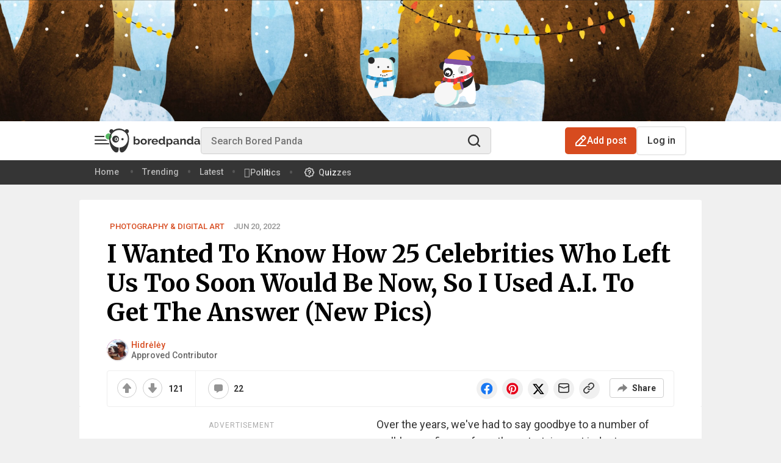

--- FILE ---
content_type: text/html; charset=UTF-8
request_url: https://www.boredpanda.com/ai-passed-away-celebrities-now-part-3-hidreley/
body_size: 119521
content:
<!doctype html><html lang="en-US"><head> <meta charset="UTF-8" /> <!-- Favicon settings --> <link rel="apple-touch-icon" sizes="180x180" href="https://assets.boredpanda.com/blog/wp-content/themes/boredpanda/images/favicons/apple-touch-icon.png"> <link rel="icon" type="image/png" sizes="32x32" href="https://assets.boredpanda.com/blog/wp-content/themes/boredpanda/images/favicons/favicon-32x32.png"> <link rel="icon" type="image/png" sizes="16x16" href="https://assets.boredpanda.com/blog/wp-content/themes/boredpanda/images/favicons/favicon-16x16.png"> <link rel="mask-icon" href="https://assets.boredpanda.com/blog/wp-content/themes/boredpanda/images/favicons/safari-pinned-tab.svg" color="#5bbad5"> <link rel="shortcut icon" href="https://assets.boredpanda.com/blog/wp-content/themes/boredpanda/images/favicons/favicon.svg"> <meta name="msapplication-TileColor" content="#2b5797"> <meta name="msapplication-config" content="https://assets.boredpanda.com/blog/browserconfig.xml"> <meta name="theme-color" content="#232529"> <meta name="apple-mobile-web-app-status-bar-style" content="black"> <meta name="apple-mobile-web-app-capable" content="yes"> <!-- iPhone X / 13 mini / 12 mini / 11 pro (1125px x 2436px) --> <link rel="apple-touch-startup-image" media="(device-width: 375px) and (device-height: 812px) and (-webkit-device-pixel-ratio: 3)" href="https://assets.boredpanda.com/blog/wp-content/themes/boredpanda/images/favicons/Iphone-X@x3.png"> <!-- iPhone XR (828px x 1792px) --> <link rel="apple-touch-startup-image" media="(device-width: 414px) and (device-height: 896px) and (-webkit-device-pixel-ratio: 2)" href="https://assets.boredpanda.com/blog/wp-content/themes/boredpanda/images/favicons/Iphone-XR@x2.png"> <!-- iPhone XS Max / 11 pro max (1242px x 2688px) --> <link rel="apple-touch-startup-image" media="(device-width: 414px) and (device-height: 896px) and (-webkit-device-pixel-ratio: 3)" href="https://assets.boredpanda.com/blog/wp-content/themes/boredpanda/images/favicons/Iphone-XS-Max@x3.png"> <!-- iPhone SE 1st (640px x 1136px) --> <link rel="apple-touch-startup-image" media="(device-width: 320px) and (device-height: 568px) and (-webkit-device-pixel-ratio: 2)" href="https://assets.boredpanda.com/blog/wp-content/themes/boredpanda/images/favicons/Iphone-SE-1st@x2.png"> <!-- iPhone SE 2nd/3rd, 8, 7, 6s, 6 (750px x 1334px) --> <link rel="apple-touch-startup-image" media="(device-width: 375px) and (device-height: 667px) and (-webkit-device-pixel-ratio: 2)" href="https://assets.boredpanda.com/blog/wp-content/themes/boredpanda/images/favicons/Iphone-8@x2.png"> <!-- iPhone 14 pro max (1290px x 2796px) --> <link rel="apple-touch-startup-image" media="(device-width: 430px) and (device-height: 932px) and (-webkit-device-pixel-ratio: 3)" href="https://assets.boredpanda.com/blog/wp-content/themes/boredpanda/images/favicons/iPhone-14-Pro-Max@x3.png"> <!-- iPhone 14 pro (1179px x 2556px) --> <link rel="apple-touch-startup-image" media="(device-width: 393px) and (device-height: 852px) and (-webkit-device-pixel-ratio: 3)" href="https://assets.boredpanda.com/blog/wp-content/themes/boredpanda/images/favicons/iPhone-14-Pro@x3.png"> <!-- iPhone 14 plus / 13 pro max / 12 pro max (1284px x 2778px) --> <link rel="apple-touch-startup-image" media="(device-width: 428px) and (device-height: 926px) and (-webkit-device-pixel-ratio: 3)" href="https://assets.boredpanda.com/blog/wp-content/themes/boredpanda/images/favicons/iPhone-14-Plus@x3.png"> <!-- iPhone 14 / 13 pro / 13 / 12 pro / 12 (1170px x 2532px) --> <link rel="apple-touch-startup-image" media="(device-width: 390px) and (device-height: 844px) and (-webkit-device-pixel-ratio: 3)" href="https://assets.boredpanda.com/blog/wp-content/themes/boredpanda/images/favicons/iPhone-14@x3.png"> <!-- iPhone 11 (750px x 1624px) --> <link rel="apple-touch-startup-image" media="(device-width: 375px) and (device-height: 812px) and (-webkit-device-pixel-ratio: 2)" href="https://assets.boredpanda.com/blog/wp-content/themes/boredpanda/images/favicons/Iphone-11@x2.png"> <!-- iPhone 8 Plus, 7 Plus, 6s Plus, 6 Plus (1242px x 2208px) --> <link rel="apple-touch-startup-image" media="(device-width: 414px) and (device-height: 736px) and (-webkit-device-pixel-ratio: 3)" href="https://assets.boredpanda.com/blog/wp-content/themes/boredpanda/images/favicons/iPhone-8-Plus@x3.png"> <!-- iPhone 5 (640px x 1136px) --> <link rel="apple-touch-startup-image" media="(device-width: 320px) and (device-height: 568px) and (-webkit-device-pixel-ratio: 2)" href="https://assets.boredpanda.com/blog/wp-content/themes/boredpanda/images/favicons/Iphone-5_5s_5c@x2.png"> <!-- iPad pro 9.7", Mini, Air 2/1, 5/6(1536px x 2048px) --> <link rel="apple-touch-startup-image" media="(device-width: 768px) and (device-height: 1024px) and (-webkit-device-pixel-ratio: 2)" href="https://assets.boredpanda.com/blog/wp-content/themes/boredpanda/images/favicons/iPad-pro-1st-gen-9.7@x2.png"> <!-- iPad Pro 10.5" (1668px x 2224px) --> <link rel="apple-touch-startup-image" media="(device-width: 834px) and (device-height: 1112px) and (-webkit-device-pixel-ratio: 2)" href="https://assets.boredpanda.com/blog/wp-content/themes/boredpanda/images/favicons/iPad-pro-2nd-gen-10.5@x2.png"> <!-- iPad Pro 11" (1668px x 2388px) --> <link rel="apple-touch-startup-image" media="(device-width: 834px) and (device-height: 1194px) and (-webkit-device-pixel-ratio: 2)" href="https://assets.boredpanda.com/blog/wp-content/themes/boredpanda/images/favicons/iPad-pro-6th-gen-11@x2.png"> <!-- iPad Pro 12.9" (2048px x 2732px) --> <link rel="apple-touch-startup-image" media="(device-width: 1024px) and (device-height: 1366px) and (-webkit-device-pixel-ratio: 2)" href="https://assets.boredpanda.com/blog/wp-content/themes/boredpanda/images/favicons/iPad-pro-6th-gen-12.9@x2.png"> <!-- iPad mini 6th (1488px x 2266px) --> <link rel="apple-touch-startup-image" media="(device-width: 744px) and (device-height: 1133px) and (-webkit-device-pixel-ratio: 2)" href="https://assets.boredpanda.com/blog/wp-content/themes/boredpanda/images/favicons/iPad-mini-6th-gen@x2.png"> <!-- iPad Air 4th/5th/ iPad 10 (1640px x 2360px) --> <link rel="apple-touch-startup-image" media="(device-width: 820px) and (device-height: 1180px) and (-webkit-device-pixel-ratio: 2)" href="https://assets.boredpanda.com/blog/wp-content/themes/boredpanda/images/favicons/iPad-Air-5th-gen@x2.png"> <!-- iPad Air 3rd (1668px x 2224px) --> <link rel="apple-touch-startup-image" media="(device-width: 834px) and (device-height: 1112px) and (-webkit-device-pixel-ratio: 2)" href="https://assets.boredpanda.com/blog/wp-content/themes/boredpanda/images/favicons/iPad-Air-3th-gen@x2.png"> <!-- iPad 9/8 (1620px x 2160px) --> <link rel="apple-touch-startup-image" media="(device-width: 810px) and (device-height: 1080px) and (-webkit-device-pixel-ratio: 2)" href="https://assets.boredpanda.com/blog/wp-content/themes/boredpanda/images/favicons/iPad-9th-gen@x2.png"> <link rel="preconnect" href="https://assets.boredpanda.com/blog"/> <link rel="dns-prefetch" href="https://assets.boredpanda.com/blog"/> <link rel="preconnect" href="https://www.boredpanda.com/blog"/> <link rel="dns-prefetch" href="https://www.boredpanda.com/blog"/> <link rel="preconnect" href="https://a.pub.network/" crossorigin /> <link rel="preconnect" href="https://b.pub.network/" crossorigin /> <link rel="preconnect" href="https://c.pub.network/" crossorigin /> <link rel="preconnect" href="https://d.pub.network/" crossorigin /> <link rel="preconnect" href="https://secure.quantserve.com/" crossorigin /> <link rel="preconnect" href="https://rules.quantcount.com/" crossorigin /> <link rel="preconnect" href="https://pixel.quantserve.com/" crossorigin /> <link rel="preconnect" href="https://btloader.com/" crossorigin /> <link rel="preconnect" href="https://api.btloader.com/" crossorigin /> <link rel="preconnect" href="https://cdn.confiant-integrations.net" crossorigin /> <link rel="stylesheet" href="https://a.pub.network/boredpanda-com/cls.css"> <link rel="stylesheet" href="https://assets.boredpanda.com/blog/wp-content/themes/boredpanda/css/plugins/swiper.min.css" type="text/css"> <link rel="preconnect" href="https://sdk.privacy-center.org/" crossorigin/> <link rel="preconnect" href="https://stiffgame.com"/> <link rel="dns-prefetch" href="https://stiffgame.com"/> <link rel="preload" as="image" href="https://www.boredpanda.com/blog/wp-content/uploads/2022/06/ai-passed-away-celebrities-now-part-3-hidreley-fb47-png__700.jpg"/> <link rel="preload" as="script" href="https://assets.boredpanda.com/blog/wp-content/themes/boredpanda/js/script.min.js?ver=cbbfe79edd22756a8ded0b7a3ca3234ef32655e3
"> <link rel="preload" as="script" href="https://assets.boredpanda.com/blog/wp-content/themes/boredpanda/js/plugins/jquery.min.js?ver=cbbfe79edd22756a8ded0b7a3ca3234ef32655e3
"> <link rel="preconnect" href="https://fonts.gstatic.com" crossorigin /> <link rel="preload" as="style" href="https://fonts.googleapis.com/css2?family=Anton&family=Lora&family=Merriweather:wght@400;700&family=Roboto:ital,wght@0,400;0,500;0,700;1,400;1,500;1,700&family=Source+Sans+Pro:wght@400;600;700&display=swap" /> <link rel="stylesheet" href="https://fonts.googleapis.com/css2?family=Anton&family=Lora&family=Merriweather:wght@400;700&family=Roboto:ital,wght@0,400;0,500;0,700;1,400;1,500;1,700&family=Source+Sans+Pro:wght@400;600;700&display=swap" media="print" onload="this.media='all'" /> <noscript> <link rel="stylesheet" href="https://fonts.googleapis.com/css2?family=Anton&family=Lora&family=Merriweather:wght@400;700&family=Roboto:ital,wght@0,400;0,500;0,700;1,400;1,500;1,700&family=Source+Sans+Pro:wght@400;600;700&display=swap" /> </noscript> <link href="https://assets.boredpanda.com/blog/wp-content/themes/boredpanda/style.min.css?ver=cbbfe79edd22756a8ded0b7a3ca3234ef32655e3
" rel="preload" as="style" data-role="boredpanda-style"> <link href="https://assets.boredpanda.com/blog/wp-content/themes/boredpanda/style.min.css?ver=cbbfe79edd22756a8ded0b7a3ca3234ef32655e3
" rel="stylesheet" type="text/css" data-role="boredpanda-style"> <meta name="viewport" content="height=device-height, width=device-width, initial-scale=1.0, minimum-scale=1.0, maximum-scale=6.0, target-densitydpi=device-dpi"> <meta name="verification" content="548dee23a897b7714d41cbb8f9e6e4f4" /> <!--TODO 'de' --> <meta name="google-site-verification" content="Ygubn3SUKK2M-RTxTIc7RcVxqVjCA7ePhYV2xYMxdOw" /> <meta name="google-site-verification" content="DwZlwRtaWh6DY5ufVn4eVzMhiHh7zGoUVCUkHkBdGjo" /> <meta name="pocket-site-verification" content="bfdd7261a0cb6c2d7868e5f77138f5" /> <meta name="p:domain_verify" content="963d003ce13f416cadfbea235dbdaa72"/> <meta name="fo-verify" content="d41c6aeb-79cf-4737-942d-59f8455159bc" /> <meta property="fb:pages" content="126260014251" /> <title> I Wanted To Know How 25 Celebrities Who Left Us Too Soon Would Be Now, So I Used A.I. To Get The Answer (New Pics) | Bored Panda </title> <link rel="canonical" href="https://www.boredpanda.com/ai-passed-away-celebrities-now-part-3-hidreley/"/> <meta name="robots" content="max-image-preview:large"> <link rel="alternate" type="application/rss+xml" title="Bored Panda RSS Feed" href="https://www.boredpanda.com/feed/" /> <script type="application/ld+json">{"@context":"https://schema.org","@type":"Article","inLanguage":"en","isAccessibleForFree":true,"datePublished":"2022-06-20T06:00:17+00:00","image":[{"@type":"ImageObject","url":"https://www.boredpanda.com/blog/wp-content/uploads/2022/06/ai-passed-away-celebrities-now-part-3-hidreley-fb47.png","caption":"I Wanted To Know How 25 Celebrities Who Left Us Too Soon Would Be Now, So I Used A.I. To Get The Answer (New Pics)","name":"I Wanted To Know How 25 Celebrities Who Left Us Too Soon Would Be Now, So I Used A.I. To Get The Answer (New Pics)","description":"Over the years, we've had to say goodbye to a number of well-known figures from the entertainment industry, particularly from Hollywood.","width":1200,"height":630}],"name":"I Wanted To Know How 25 Celebrities Who Left Us Too Soon Would Be Now, So I Used A.I. To Get The Answer (New Pics)","headline":"I Wanted To Know How 25 Celebrities Who Left Us Too Soon Would Be Now, So I Used A.I. To Get The Answer (New P","description":"Over the years, we've had to say goodbye to a number of well-known figures from the entertainment industry, particularly from Hollywood. Some of these talented people have left us far too soon, therefore I couldn't help but wonder how they would look if they were still alive today.","articleBody":"With the help of modern technology, I answer this question by using artificial intelligence software to recreate some of the most famous people as older versions of themselves in the year 2022. See how celebrities such as Marilyn Monroe, Princess Diana, and even Elvis Presley would look if they were still with us today. If you'd like to see more similar posts on this topic then make sure to click here and here for parts 1 and 2 of this series. More info: Instagram","articleSection":"Photography &amp; Digital Art","mainEntityOfPage":{"@type":"WebPage","@id":"https://www.boredpanda.com/ai-passed-away-celebrities-now-part-3-hidreley/"},"author":{"@type":"Person","@id":"https://www.boredpanda.com/author/hidreley-btu/","url":"https://www.boredpanda.com/author/hidreley-btu/","name":"Hidr\u0117l\u0117y","description":"I am a Brazilian digital artist who loves transforming imagination into hyper-real visuals. I work with artificial intelligence and image editing to create what I always wondered as a child: how would our favorite characters look in real life?\n\nOver time, many of my artworks have gone viral and were featured in international publications. I have recreated realistic versions of cartoon characters such as Disney and  The Simpsons, imagined how celebrities who died young would look today, and even gave modern faces to historical figures like Mona Lisa or Shakespeare.\n\nBeyond entertainment, I created Para N\u00e3o Esquecer, a social project that revisits memorable criminal cases in Brazil. My goal is to honor victims, keep memory alive and remind society that justice and empathy matter.\n\nI also write for Bored Panda, where I create articles featuring artists, photographers, rescue stories and feel-good moments from around the world. My work aims to highlight creativity, kindness and emotional storytelling.\n\nIn everything I do, my purpose is the same:\nto touch hearts, evoke emotion and make people feel something real."},"publisher":{"@context":"https://schema.org","@type":"NewsMediaOrganization","name":"Bored Panda","url":"https://www.boredpanda.com","logo":{"@type":"ImageObject","url":"https://assets.boredpanda.com/blog/wp-content/themes/boredpanda/images/home-screen-icon-60@2x.png","width":120,"height":120,"description":"Bored Panda is a leading art and pop culture magazine which is viewed nearly 300 million times every month. Our mission is to spread good news and highlight top artists from around the world."},"foundingDate":"2009","sameAs":["https://www.facebook.com/boredpanda/","https://www.instagram.com/boredpanda/","https://www.pinterest.com/boredpanda/","https://twitter.com/boredpanda/","https://www.youtube.com/c/boredpanda","https://www.linkedin.com/company/boredpanda/","https://news.google.com/publications/CAAqBwgKMIrPkQswrMOmAw?ceid=US:en&oc=3"],"address":{"@type":"PostalAddress","addressCountry":"Lithuania","addressLocality":"Vilnius","streetAddress":"Antakalnio g. 17 - 12","postalCode":"10312"},"founder":{"@type":"Person","name":"Tomas Bani\u0161auskas","gender":"Male"},"contactPoint":[{"@type":"ContactPoint","contactType":"customer support","email":"hello@boredpanda.com","url":"https://www.boredpanda.com/"}]},"interactionStatistic":[{"@type":"InteractionCounter","userInteractionCount":"226","interactionType":{"@type":"Action","name":"https://schema.org/ShareAction"}},{"@type":"InteractionCounter","userInteractionCount":"22","interactionType":{"@type":"Action","name":"https://schema.org/CommentAction"}}],"comment":[{"@type":"Comment","text":"I thought these were all pretty unrealistic...they all look decades younger than the age they were depicted, and most seemed to be just airbrushed and slightly wrinkled versions of their younger selves.   Authentic aging comes with changes to skin color, skin texture,  hair thinning, nose lengthening,  sagging jowls, weight changes, and all the rest. ","datePublished":"2022-06-20T18:08:26+00:00","author":{"@type":"Person","name":"kfidei"},"upvoteCount":"15"},{"@type":"Comment","text":"I'm sorry but too many of these older \"images\", have skin that have no blemishes, thus they don't look \"aged\".  It's why they are called \"age spots\".  They look completely airbrushed. I appreciate the attempt, but some of these, I just couldn't see.  Especially since the originals, actually had blemishes.  Just being real.","datePublished":"2022-06-21T02:41:11+00:00","author":{"@type":"Person","name":"johnl_2"},"upvoteCount":"7"},{"@type":"Comment","text":"Sorry, but this was just bad. ","datePublished":"2022-06-21T04:25:11+00:00","author":{"@type":"Person","name":"anagrammargana"},"upvoteCount":"5"}]}</script><script type="application/ld+json">{"@context":"https://schema.org","@type":"BreadcrumbList","itemListElement":[{"@type":"ListItem","position":1,"item":{"@id":"https://www.boredpanda.com","name":"Home"}},{"@type":"ListItem","position":2,"item":{"@id":"https://www.boredpanda.com/ai-passed-away-celebrities-now-part-3-hidreley/","name":"I Wanted To Know How 25 Celebrities Who Left Us Too Soon Would Be Now, So I Used A.I. To Get The Answer (New Pics)"}}]}</script> <link rel="alternate" hreflang="en" href="https://www.boredpanda.com/ai-passed-away-celebrities-now-part-3-hidreley/" /><link rel="alternate" hreflang="es" href="https://www.boredpanda.es/famosos-fallecidos-envejecidos-hidreley-3/" /> <meta name="twitter:card" content="summary_large_image"><meta name="twitter:site" content="@boredpanda"><meta property="og:locale" content="en_US" /><meta property="og:type" content="article" /><meta property="og:site_name" content="Bored Panda" /><meta property="og:url" content="https://www.boredpanda.com/ai-passed-away-celebrities-now-part-3-hidreley/" /><meta name="twitter:image" content="https://www.boredpanda.com/blog/wp-content/uploads/2022/06/ai-passed-away-celebrities-now-part-3-hidreley-fb47.png"><meta property="og:title" content="I Wanted To Know How 25 Celebrities Who Left Us Too Soon Would Be Now, So I Used A.I. To Get The Answer (New Pics)" /><meta property="og:image" content="https://www.boredpanda.com/blog/wp-content/uploads/2022/06/ai-passed-away-celebrities-now-part-3-hidreley-fb47.png" /><meta property="og:image:secure_url" content="https://www.boredpanda.com/blog/wp-content/uploads/2022/06/ai-passed-away-celebrities-now-part-3-hidreley-fb47.png" /><meta property="og:image:type" content="image/png" /><meta property="og:image:width" content="1200" /><meta property="og:image:height" content="630" /><meta property="og:description" content="Over the years, we've had to say goodbye to a number of well-known figures from the entertainment industry, particularly from Hollywood. Photography &amp; Digital Art" /><meta name="description" content="Over the years, we've had to say goodbye to a number of well-known figures from the entertainment industry, particularly from Hollywood. Photography &amp; Digital Art" /><meta property="article:publisher" content="https://www.facebook.com/boredpanda/" /><meta property="article:author" content="https://www.facebook.com/boredpanda/" /> <!-- Google Tag Manager --> <script type="didomi/javascript" data-vendor="facebook">
(function(w,d,s,l,i){w[l]=w[l]||[];w[l].push({'gtm.start':
new Date().getTime(),event:'gtm.js'});var f=d.getElementsByTagName(s)[0],
j=d.createElement(s),dl=l!='dataLayer'?'&l='+l:'';j.async=true;j.src=
'//www.googletagmanager.com/gtm.js?id='+i+dl;f.parentNode.insertBefore(j,f);
})(window,document,'script','dataLayer','GTM-WHGF5K');
</script> <!-- End Google Tag Manager --> <!-- Google tag (gtag.js) --> <script type="text/javascript" async src="https://www.googletagmanager.com/gtag/js?id=G-RC8CE7TNQ9"></script> <script>
window.dataLayer = window.dataLayer || [];
function gtag(){dataLayer.push(arguments);}
gtag('js', new Date());
gtag('config', 'G-RC8CE7TNQ9', {
send_page_view: false
});
</script> <script type="text/javascript">
(function() {
var windowWidth = (window.innerWidth > screen.width ? screen.width : window.innerWidth);
window.BoredPanda = window.BoredPanda || {};
BoredPanda.Config = {
homeFeedSlidersExperimentVariant: 0,
sections: 'art/photography,+open-list-template,+wide-post,+long-post,_has_video_no',
darkMode: false,
detectColorScheme: false,
hasPostHighlightsReadingTime: false,
wp_lang: 'en_US',
domain: 'boredpanda.com',
isLoggedIn: false,
isHome: false,
isTrending: false,
isFeed: false,
categoryId: '',
isCategory: false,
is404: false,
postId: 4009743,
openListId: 4009743,
openListImageFormat: 880,
inOpenList: true,
showWaterMark: false,
returnUrl: '',
googleClientId: '904643836773.apps.googleusercontent.com',
isSuperVoter: false,
isStaffMember: false,
imageEditorEnabled: false,
isInternalToolsUser: false,
isProMember: false,
isModerator: false,
isMobileWidth: windowWidth <= 480,
isTabletWidth: windowWidth <= 979,
windowWidth: windowWidth,
AddPostCategories: [],
ArtCategoryId: 34521,
AskPandasCategoryId: '130420',
ChallengeCategoryId: '63294',
notificationServiceUrl: 'https://n.boredpanda.com',
recommendationServiceUrl: 'http://34.233.28.181:5001',
gatewayUrl: 'https://gateway.boredpanda.com',
trackerUrl: 'https://tracker.boredpanda.com',
fbAppId: '887842622821495',
pandaBaseUrl: 'https://www.boredpanda.com/blog',
homeUrl: 'https://www.boredpanda.com',
staticBaseUrl: 'https://www.boredpanda.com/blog',
assetsBaseUrl: 'https://assets.boredpanda.com/blog',
pos: [],
galleryModeEnabled: false,
isCurrentUserPremium: false,
limitedListPremium: false,
limitedListExperimentVariant: 0,
premiumPaywallVariant: 0,
experimentsOptions: [{"enabled":1,"id_number":"6ajAIjt8SmycAdR8EWSPfw","variations_count":"15","page":"all","screen_size":"all","server_side":1,"filter":"","filter_operator":"","filter_value":"","default_variation":12}],
experimentsToInit: [{"id":"6ajAIjt8SmycAdR8EWSPfw","variation":5,"device":"all"}],
experimentVariation: 5,
wishlistExperimentVariation: 0,
isWishlist: false,
recommendationExperimentsInit: false,
imagesLimit: 40,
deniedTags: ['full-page','700-page','ad-top'],
isAuthorStaffMember: 0,
isAuthorExStaffMember: 0,
isCookiePolicyVisible: false,
userId: 0,
showSubmissionPopup: true,
isSuccessStoriesPage: false,
windowWidth: windowWidth,
bpVersion: 'com',
isNewsHomepage: false,
newsHPVariant: 0,
newsHPCarouselVariant: 0,
bpPartner: false,
trackRecommendations: false,
trackPageviews: false,
category: 'photography',
parentCategories: [],
subcategories: ["Photography &amp; Digital Art"],
isShoppingCategory: false,
isPetWellnessCategory: false,
isNewsCategory: false,
isFunnyCategory: false,
isAnimalsCategory: false,
isGamesPage: false,
isQuizzesPage: false,
isTopPage: false,
isSingle: true,
author: "Hidrėlėy,Diana Lopetaitė",
writer: "",
postUrl: "https://www.boredpanda.com/ai-passed-away-celebrities-now-part-3-hidreley/",
postLength: '+long-post',
manualPostRecommendations: [],
commentsExperimentVariant: 0,
topPostInFeedExperimentVariant: 0,
bpDailyBottomRecsVariant: 0,
primisSlideshowVariant: 0,
backButtonLinkVariant: 0,
bpNewsRecsExperimentVariant: 0,
interstitialsVariant: 0,
isNewsRecsExperimentEnabled: false,
commentsAdExperimentVariant: 0,
rapidApiKey: '',
topPostsSplitTestEventName: 'A72250409',
topPageSplitTestAEventName: 'A72250409',
webviewExperimentVariant: 0,
easterEggHuntEnabled: false,
bpChristmasEnabled: false,
isSensitivePost: false,
isAppWebview: false,
appWebviewVersion: 'false',
departments: ["submissions"],
postPollTotalsVariant: 1,
isiPhone: function() {
return (
//Detect iPhone
(navigator.userAgent.indexOf('iPhone') !== -1) ||
//Detect iPod
(navigator.userAgent.indexOf('iPod') !== -1)
);
},
isiPad: function() {
return navigator.userAgent.match(/iPad/i) !== null;
},
isAndroid: function() {
return navigator.userAgent.match(/Android/i) !== null;
},
isWindowsPhone: function() {
return navigator.userAgent.match(/Windows Phone/i) !== null;
},
isPWA: function() {
return window.matchMedia('(display-mode: standalone)').matches;
},
isWebview: function () {
if (typeof window === 'undefined') return false;
const ua = window.navigator.userAgent.toLowerCase();
const standalone = window.navigator.standalone;
// 1. Explicit Social Media Checks (Facebook, Instagram, etc.)
const isSocialWebView = /fban|fbav|instagram|linkedinapp|threads|messenger/.test(ua);
// 2. iOS Detection
const isIOS = /iphone|ipod|ipad/.test(ua);
// 3. Robust Safari Check
// Real Safari on iOS contains "Safari" but NOT "CriOS" (Chrome), "FxiOS" (Firefox), or "Focus"
const isRealSafari = /safari/.test(ua) &&
!/crios|fxios|opr|mercury|edge|edgios|focus/.test(ua) &&
!isSocialWebView;
if (isIOS) {
if (isSocialWebView) return true;
// If it's not standalone (PWA) and not the real Safari app, it's a WebView
return !standalone && !isRealSafari;
}
// 4. Android Detection
return /bwv/.test(ua) || /fb_iab|messenger/.test(ua);
},
trackAdLoad: function(adContainerId) {
setTimeout(function() {
function isAdLoadedSuccessfully(adContainerId) {
const container = document.getElementById(adContainerId);
const iframe = container?.querySelector('iframe');
if (!iframe) return false;
const rect = iframe.getBoundingClientRect();
const styles = window.getComputedStyle(iframe);
return (
rect.width > 0 &&
rect.height > 0 &&
styles.display !== "none" &&
styles.visibility !== "hidden" &&
parseFloat(styles.opacity) > 0
);
}
let event = '';
if (isAdLoadedSuccessfully(adContainerId)) {
event = 'adload_good_';
} else {
event = 'adload_fail_';
}
function waitForTracker(callback){
if (typeof BoredPanda.Tracking !== 'undefined'){
callback()
} else {
setTimeout(function () {
waitForFbq(callback)
}, 100)
}
}
waitForTracker(function () {
BoredPanda.Tracking.sendSimpleGA4Event(event + adContainerId.replace('boredpandacom_', ''));
});
}, 10000);
}
};
}());
</script> <script type="text/javascript">
const cookieExists = function(name) {
return document.cookie.split(';').some(function(cookie) {
return cookie.trim().indexOf(name + '=') === 0;
});
}
const setCookie = function(name, value, days) {
let cookie = name + "=" + value + "; path=/";
if (days) {
let date = new Date();
date.setTime(date.getTime() + (days * 24 * 60 * 60 * 1000));
cookie += "; expires=" + date.toUTCString();
}
document.cookie = cookie;
}
if (!cookieExists('rbst3')) {
setCookie('rbst3', window.REBELBOOST ? 'true' : 'false', 395);
}
</script> <script>
BoredPanda.Config.generatePosDepartments = function(pos) {
let departments = BoredPanda.Config.departments;
let posDepartments = [];
for (let i = 0; i < departments.length; i++) {
posDepartments.push([pos, departments[i]].join('_'));
}
return posDepartments;
}
let posTags = [];
if (BoredPanda.Config.isMobileWidth) {
posTags.push('40')
posTags.push('36')
} else {
posTags.push('40')
}
posTags.push('111')




posTags.push((140 + (window.REBELBOOST ? 1 : 0)).toString());
posTags = posTags.concat(BoredPanda.Config.generatePosDepartments((140 + (window.REBELBOOST ? 1 : 0)).toString()));
posTags.push('116');
posTags = posTags.concat(BoredPanda.Config.generatePosDepartments('116'));

BoredPanda.Config.pos = [...new Set(posTags)];
</script> <!-- LiveConnectTag for advertisers --> <script type="didomi/javascript" data-vendor="live-intent" src="https://b-code.liadm.com/b-00zd.min.js" async="true" charset="utf-8"></script> <!-- Tag for Bored Panda (boredpanda.com) --> <script>
if (BoredPanda.Config.interstitialsVariant === 0 || BoredPanda.Config.isTabletWidth) {
(function(d) {
var e = d.createElement('script');
e.src = d.location.protocol + '//tag.wknd.ai/6875/i.js';
e.async = true;
e.type = 'text/javascript';
d.getElementsByTagName("head")[0].appendChild(e);
}(document));
}
</script> <!-- End WKND tag --> <script>
window.BoredPanda = window.BoredPanda || {};
BoredPanda.TrafficSources = {
getData: function() {
const url = new URL(window.location.href);
let campaign = this.removeHtmlTags(url.searchParams.get('utm_campaign')) || '';
let source = this.removeHtmlTags(url.searchParams.get('utm_source')) || '';
let medium = this.removeHtmlTags(url.searchParams.get('utm_medium')) || '';
if (!campaign && document.referrer && !document.referrer.includes(window.location.host)) {
const referrer = document.referrer;
[campaign, source] = this.getSource(referrer);
source = this.convertSource(source);
medium = this.getMedium(source);
}
return {campaign: campaign, medium: medium, source: source};
},
getSource: function(url) {
const _url = new URL(url);
const host = _url.hostname;
const utm_campaign = this.removeHtmlTags(_url.searchParams.get('utm_campaign'));
const utm_source = this.removeHtmlTags(_url.searchParams.get('utm_source'));
if (host === window.location.hostname && utm_campaign && utm_source) {
return [utm_campaign, utm_source];
}
return ['organic', host.substring(0, host.lastIndexOf('.')).replace('www.', '').replace('.co', '')];
},
convertSource: function(source) {
if (['fb', 'm.facebook', 'l.facebook'].indexOf(source) > -1) {
source = 'facebook';
} else if (source === 't') {
source = 'twitter';
} else if (source === 'googlem') {
source = 'google';
}
return source;
},
getMedium: function(source) {
const searchEngines = ['360', 'alice', 'alltheweb', 'altavista', 'aol', 'ask', 'auone', 'avg', 'babylon', 'baidu',
'biglobe', 'bing', 'centrum', 'comcast', 'conduit', 'cnn', 'daum', 'ekolay', 'eniro', 'globo', 'google',
'haosou', 'incredimail', 'kvasir', 'live', 'lycos', 'lycos', 'other', 'mamma', 'msn', 'mynet', 'najdi', 'naver',
'netscape', 'onet', 'ozu', 'pchome', 'rakuten', 'rambler', 'search-results', 'search.smt.docomo', 'sesam',
'seznam', 'so', 'sogou', 'startsiden', 'szukacz', 'terra', 'tut', 'ukr', 'virgilio', 'voila', 'wirtulana',
'yahoo', 'yandex', 'yam'];
const socialPages = ['twitter', 'facebook', 'pinterest', 'linkedin', 'youtube'];
let medium = 'none';
if (searchEngines.indexOf(source) !== -1) {
medium = 'organic';
} else if (source.indexOf('mail.google') !== -1) {
medium = 'email';
} else if (socialPages.indexOf(source) !== -1) {
medium = 'social';
} else if (source.indexOf('boredpanda') === -1) {
medium = 'referral';
}
return medium;
},
removeHtmlTags: function(string) {
return string ? string.replace(/(<([^>]+)>)/ig, "").trim() : string;
},
};
</script> <script type="text/javascript">
if (false && BoredPanda.Config.bpVersion === 'com' && typeof BoredPanda.Config.countryCode === 'undefined') {
var xmlHttp = new XMLHttpRequest();
xmlHttp.open("GET", "https://geoip.boredpanda.com/", true);
xmlHttp.timeout = 2000;
xmlHttp.onload = function () {
if (xmlHttp.readyState === 4) {
if (xmlHttp.status === 200) {
var json = xmlHttp.responseText;
var obj = JSON.parse(json);
BoredPanda.Config.countryCode = obj.countrycode;
} else {
BoredPanda.Config.countryCode = '';
}
}
};
xmlHttp.ontimeout = function () {
BoredPanda.Config.countryCode = '';
};
xmlHttp.onerror = function () {
BoredPanda.Config.countryCode = '';
};
xmlHttp.send(null);
} else if (typeof BoredPanda.Config.countryCode === 'undefined') {
BoredPanda.Config.countryCode = '';
}
</script> <!-- Admiral Visitor Relationship Management Tag for boredpanda.com --> <script type="text/javascript">!(function(b,_name){b[_name]=b[_name]||function n(){(n.q=n.q||[]).push(arguments)},b[_name].v=b[_name].v||2,b[_name].s="1";!(function(b,n,v,U,Q){function V(U,Q){try{V=b.localStorage,(U=JSON.parse(V[decodeURI(decodeURI('%256%37e%25%37%34%2549%74e%6d'))](v)).lgk||[])&&(Q=b[n].pubads())&&U.forEach((function(b){b&&b[0]&&Q.setTargeting(b[0],b[1]||"")}))}catch(q){}var V}try{(Q=b[n]=b[n]||{}).cmd=Q.cmd||[],typeof Q.pubads===U?V():typeof Q.cmd.unshift===U?Q.cmd.unshift(V):Q.cmd.push(V)}catch(q){}})(window,decodeURI(decodeURI('%25%367%256%66%25%36%66glet%2561%2567')),"_a"+decodeURI(decodeURI("%255%31%25%35%3301%51%256%62%25%3450%254d%256a%67%30O%55%52F%254%65%7a%56DMT%254%32B%25%34d%25%354%256%38%25%34%34%4d%2554%2567%2577%4fT%2545tN%2541")),"function");;})(window,decodeURI(decodeURI('%256%31%64m%25%369%25%372%61%6c')));!(function(b,n,v,U){v=b.createElement(n),b=b.getElementsByTagName(n)[0],v.async=1,v.src="https://groovespacing.com/bundles/ifjjtg/72u_nqp.v1.js",(U=0)&&U(v),b.parentNode.insertBefore(v,b)})(document,"script");</script> <script type="text/javascript">
window.didomiConfig = {
cookies: {
storageSources: {
cookies: false,
localStorage: true
}
}
};
</script><script type="text/javascript">(function(){function i(e){if(!window.frames[e]){if(document.body&&document.body.firstChild){var t=document.body;var n=document.createElement("iframe");n.style.display="none";n.name=e;n.title=e;t.insertBefore(n,t.firstChild)}else{setTimeout(function(){i(e)},5)}}}function e(n,o,r,f,s){function e(e,t,n,i){if(typeof n!=="function"){return}if(!window[o]){window[o]=[]}var a=false;if(s){a=s(e,i,n)}if(!a){window[o].push({command:e,version:t,callback:n,parameter:i})}}e.stub=true;e.stubVersion=2;function t(i){if(!window[n]||window[n].stub!==true){return}if(!i.data){return}var a=typeof i.data==="string";var e;try{e=a?JSON.parse(i.data):i.data}catch(t){return}if(e[r]){var o=e[r];window[n](o.command,o.version,function(e,t){var n={};n[f]={returnValue:e,success:t,callId:o.callId};if(i.source){i.source.postMessage(a?JSON.stringify(n):n,"*")}},o.parameter)}}if(typeof window[n]!=="function"){window[n]=e;if(window.addEventListener){window.addEventListener("message",t,false)}else{window.attachEvent("onmessage",t)}}}e("__tcfapi","__tcfapiBuffer","__tcfapiCall","__tcfapiReturn");i("__tcfapiLocator")})();</script><script type="text/javascript">(function(){window.__gpp_addFrame=function(e){if(!window.frames[e]){if(document.body){var t=document.createElement("iframe");t.style.cssText="display:none";t.name=e;document.body.appendChild(t)}else{window.setTimeout(window.__gpp_addFrame,10,e)}}};window.__gpp_stub=function(){var e=arguments;__gpp.queue=__gpp.queue||[];__gpp.events=__gpp.events||[];if(!e.length||e.length==1&&e[0]=="queue"){return __gpp.queue}if(e.length==1&&e[0]=="events"){return __gpp.events}var t=e[0];var p=e.length>1?e[1]:null;var s=e.length>2?e[2]:null;if(t==="ping"){p({gppVersion:"1.1",cmpStatus:"stub",cmpDisplayStatus:"hidden",signalStatus:"not ready",supportedAPIs:["2:tcfeuv2","5:tcfcav1","6:uspv1","7:usnat","8:usca","9:usva","10:usco","11:usut","12:usct"],cmpId:"7",sectionList:[],applicableSections:[],gppString:"",parsedSections:{}},true)}else if(t==="addEventListener"){if(!("lastId"in __gpp)){__gpp.lastId=0}__gpp.lastId++;var n=__gpp.lastId;__gpp.events.push({id:n,callback:p,parameter:s});p({eventName:"listenerRegistered",listenerId:n,data:true,pingData:{gppVersion:"1.1",cmpStatus:"stub",cmpDisplayStatus:"hidden",signalStatus:"not ready",supportedAPIs:["2:tcfeuv2","5:tcfcav1","6:uspv1","7:usnat","8:usca","9:usva","10:usco","11:usut","12:usct"],cmpId:"7",sectionList:[],applicableSections:[],gppString:"",parsedSections:{}}},true)}else if(t==="removeEventListener"){var a=false;for(var i=0;i<__gpp.events.length;i++){if(__gpp.events[i].id==s){__gpp.events.splice(i,1);a=true;break}}p({eventName:"listenerRemoved",listenerId:s,data:a,pingData:{gppVersion:"1.1",cmpStatus:"stub",cmpDisplayStatus:"hidden",signalStatus:"not ready",supportedAPIs:["2:tcfeuv2","5:tcfcav1","6:uspv1","7:usnat","8:usca","9:usva","10:usco","11:usut","12:usct"],cmpId:"7",sectionList:[],applicableSections:[],gppString:"",parsedSections:{}}},true)}else if(t==="hasSection"){p(false,true)}else if(t==="getSection"||t==="getField"){p(null,true)}else{__gpp.queue.push([].slice.apply(e))}};window.__gpp_msghandler=function(s){var n=typeof s.data==="string";try{var e=n?JSON.parse(s.data):s.data}catch(t){var e=null}if(typeof e==="object"&&e!==null&&"__gppCall"in e){var a=e.__gppCall;window.__gpp(a.command,function(e,t){var p={__gppReturn:{returnValue:e,success:t,callId:a.callId}};s.source.postMessage(n?JSON.stringify(p):p,"*")},"parameter"in a?a.parameter:null,"version"in a?a.version:"1.1")}};if(!("__gpp"in window)||typeof window.__gpp!=="function"){window.__gpp=window.__gpp_stub;window.addEventListener("message",window.__gpp_msghandler,false);window.__gpp_addFrame("__gppLocator")}})();</script><script type="text/javascript">(function(){(function(e,r){var t=document.createElement("link");t.rel="preconnect";t.as="script";var n=document.createElement("link");n.rel="dns-prefetch";n.as="script";var i=document.createElement("script");i.id="spcloader";i.type="text/javascript";i["async"]=true;i.charset="utf-8";var o="https://sdk.privacy-center.org/"+e+"/loader.js?target_type=notice&target="+r;if(window.didomiConfig&&window.didomiConfig.user){var a=window.didomiConfig.user;var c=a.country;var d=a.region;if(c){o=o+"&country="+c;if(d){o=o+"&region="+d}}}t.href="https://sdk.privacy-center.org/";n.href="https://sdk.privacy-center.org/";i.src=o;var s=document.getElementsByTagName("script")[0];s.parentNode.insertBefore(t,s);s.parentNode.insertBefore(n,s);s.parentNode.insertBefore(i,s)})("2309dc74-350c-460a-9fb3-11a0117fd3c1","NiLbUVXH")})();</script> <script type='text/javascript' src='https://assets.boredpanda.com/blog/wp-content/themes/boredpanda/js/boredpanda.experiments-init.js?ver=cbbfe79edd22756a8ded0b7a3ca3234ef32655e3
'></script> <!-- Search box in search results --> <script type="application/ld+json">
[{"@context":"https://schema.org","@type":"NewsMediaOrganization","name":"Bored Panda","url":"https://www.boredpanda.com","logo":{"@type":"ImageObject","url":"https://assets.boredpanda.com/blog/wp-content/themes/boredpanda/images/home-screen-icon-60@2x.png","width":120,"height":120,"description":"Bored Panda is a leading art and pop culture magazine which is viewed nearly 300 million times every month. Our mission is to spread good news and highlight top artists from around the world."},"foundingDate":"2009","sameAs":["https://www.facebook.com/boredpanda/","https://www.instagram.com/boredpanda/","https://www.pinterest.com/boredpanda/","https://twitter.com/boredpanda/","https://www.youtube.com/c/boredpanda","https://www.linkedin.com/company/boredpanda/","https://news.google.com/publications/CAAqBwgKMIrPkQswrMOmAw?ceid=US:en&oc=3"],"address":{"@type":"PostalAddress","addressCountry":"Lithuania","addressLocality":"Vilnius","streetAddress":"Antakalnio g. 17 - 12","postalCode":"10312"},"founder":{"@type":"Person","name":"Tomas Bani\u0161auskas","gender":"Male"},"contactPoint":[{"@type":"ContactPoint","contactType":"customer support","email":"hello@boredpanda.com","url":"https://www.boredpanda.com/"}]}]  </script> <!-- IE Fix for HTML5 Tags --> <!--[if lt IE 9]> <script src="https://html5shiv.googlecode.com/svn/trunk/html5.js"></script> <![endif]--> <link rel='dns-prefetch' href='//www.boredpanda.com' /><style id='classic-theme-styles-inline-css' type='text/css'>/*! This file is auto-generated */.wp-block-button__link{color:#fff;background-color:#32373c;border-radius:9999px;box-shadow:none;text-decoration:none;padding:calc(.667em + 2px) calc(1.333em + 2px);font-size:1.125em}.wp-block-file__button{background:#32373c;color:#fff;text-decoration:none}</style><style id='global-styles-inline-css' type='text/css'>:root{--wp--preset--aspect-ratio--square:1;--wp--preset--aspect-ratio--4-3:4/3;--wp--preset--aspect-ratio--3-4:3/4;--wp--preset--aspect-ratio--3-2:3/2;--wp--preset--aspect-ratio--2-3:2/3;--wp--preset--aspect-ratio--16-9:16/9;--wp--preset--aspect-ratio--9-16:9/16;--wp--preset--color--black:#000000;--wp--preset--color--cyan-bluish-gray:#abb8c3;--wp--preset--color--white:#ffffff;--wp--preset--color--pale-pink:#f78da7;--wp--preset--color--vivid-red:#cf2e2e;--wp--preset--color--luminous-vivid-orange:#ff6900;--wp--preset--color--luminous-vivid-amber:#fcb900;--wp--preset--color--light-green-cyan:#7bdcb5;--wp--preset--color--vivid-green-cyan:#00d084;--wp--preset--color--pale-cyan-blue:#8ed1fc;--wp--preset--color--vivid-cyan-blue:#0693e3;--wp--preset--color--vivid-purple:#9b51e0;--wp--preset--gradient--vivid-cyan-blue-to-vivid-purple:linear-gradient(135deg,rgba(6,147,227,1) 0%,rgb(155,81,224) 100%);--wp--preset--gradient--light-green-cyan-to-vivid-green-cyan:linear-gradient(135deg,rgb(122,220,180) 0%,rgb(0,208,130) 100%);--wp--preset--gradient--luminous-vivid-amber-to-luminous-vivid-orange:linear-gradient(135deg,rgba(252,185,0,1) 0%,rgba(255,105,0,1) 100%);--wp--preset--gradient--luminous-vivid-orange-to-vivid-red:linear-gradient(135deg,rgba(255,105,0,1) 0%,rgb(207,46,46) 100%);--wp--preset--gradient--very-light-gray-to-cyan-bluish-gray:linear-gradient(135deg,rgb(238,238,238) 0%,rgb(169,184,195) 100%);--wp--preset--gradient--cool-to-warm-spectrum:linear-gradient(135deg,rgb(74,234,220) 0%,rgb(151,120,209) 20%,rgb(207,42,186) 40%,rgb(238,44,130) 60%,rgb(251,105,98) 80%,rgb(254,248,76) 100%);--wp--preset--gradient--blush-light-purple:linear-gradient(135deg,rgb(255,206,236) 0%,rgb(152,150,240) 100%);--wp--preset--gradient--blush-bordeaux:linear-gradient(135deg,rgb(254,205,165) 0%,rgb(254,45,45) 50%,rgb(107,0,62) 100%);--wp--preset--gradient--luminous-dusk:linear-gradient(135deg,rgb(255,203,112) 0%,rgb(199,81,192) 50%,rgb(65,88,208) 100%);--wp--preset--gradient--pale-ocean:linear-gradient(135deg,rgb(255,245,203) 0%,rgb(182,227,212) 50%,rgb(51,167,181) 100%);--wp--preset--gradient--electric-grass:linear-gradient(135deg,rgb(202,248,128) 0%,rgb(113,206,126) 100%);--wp--preset--gradient--midnight:linear-gradient(135deg,rgb(2,3,129) 0%,rgb(40,116,252) 100%);--wp--preset--font-size--small:13px;--wp--preset--font-size--medium:20px;--wp--preset--font-size--large:36px;--wp--preset--font-size--x-large:42px;--wp--preset--spacing--20:0.44rem;--wp--preset--spacing--30:0.67rem;--wp--preset--spacing--40:1rem;--wp--preset--spacing--50:1.5rem;--wp--preset--spacing--60:2.25rem;--wp--preset--spacing--70:3.38rem;--wp--preset--spacing--80:5.06rem;--wp--preset--shadow--natural:6px 6px 9px rgba(0,0,0,0.2);--wp--preset--shadow--deep:12px 12px 50px rgba(0,0,0,0.4);--wp--preset--shadow--sharp:6px 6px 0px rgba(0,0,0,0.2);--wp--preset--shadow--outlined:6px 6px 0px -3px rgba(255,255,255,1),6px 6px rgba(0,0,0,1);--wp--preset--shadow--crisp:6px 6px 0px rgba(0,0,0,1)}:where(.is-layout-flex){gap:0.5em}:where(.is-layout-grid){gap:0.5em}body .is-layout-flex{display:flex}.is-layout-flex{flex-wrap:wrap;align-items:center}.is-layout-flex >:is(*,div){margin:0}body .is-layout-grid{display:grid}.is-layout-grid >:is(*,div){margin:0}:where(.wp-block-columns.is-layout-flex){gap:2em}:where(.wp-block-columns.is-layout-grid){gap:2em}:where(.wp-block-post-template.is-layout-flex){gap:1.25em}:where(.wp-block-post-template.is-layout-grid){gap:1.25em}.has-black-color{color:var(--wp--preset--color--black) !important}.has-cyan-bluish-gray-color{color:var(--wp--preset--color--cyan-bluish-gray) !important}.has-white-color{color:var(--wp--preset--color--white) !important}.has-pale-pink-color{color:var(--wp--preset--color--pale-pink) !important}.has-vivid-red-color{color:var(--wp--preset--color--vivid-red) !important}.has-luminous-vivid-orange-color{color:var(--wp--preset--color--luminous-vivid-orange) !important}.has-luminous-vivid-amber-color{color:var(--wp--preset--color--luminous-vivid-amber) !important}.has-light-green-cyan-color{color:var(--wp--preset--color--light-green-cyan) !important}.has-vivid-green-cyan-color{color:var(--wp--preset--color--vivid-green-cyan) !important}.has-pale-cyan-blue-color{color:var(--wp--preset--color--pale-cyan-blue) !important}.has-vivid-cyan-blue-color{color:var(--wp--preset--color--vivid-cyan-blue) !important}.has-vivid-purple-color{color:var(--wp--preset--color--vivid-purple) !important}.has-black-background-color{background-color:var(--wp--preset--color--black) !important}.has-cyan-bluish-gray-background-color{background-color:var(--wp--preset--color--cyan-bluish-gray) !important}.has-white-background-color{background-color:var(--wp--preset--color--white) !important}.has-pale-pink-background-color{background-color:var(--wp--preset--color--pale-pink) !important}.has-vivid-red-background-color{background-color:var(--wp--preset--color--vivid-red) !important}.has-luminous-vivid-orange-background-color{background-color:var(--wp--preset--color--luminous-vivid-orange) !important}.has-luminous-vivid-amber-background-color{background-color:var(--wp--preset--color--luminous-vivid-amber) !important}.has-light-green-cyan-background-color{background-color:var(--wp--preset--color--light-green-cyan) !important}.has-vivid-green-cyan-background-color{background-color:var(--wp--preset--color--vivid-green-cyan) !important}.has-pale-cyan-blue-background-color{background-color:var(--wp--preset--color--pale-cyan-blue) !important}.has-vivid-cyan-blue-background-color{background-color:var(--wp--preset--color--vivid-cyan-blue) !important}.has-vivid-purple-background-color{background-color:var(--wp--preset--color--vivid-purple) !important}.has-black-border-color{border-color:var(--wp--preset--color--black) !important}.has-cyan-bluish-gray-border-color{border-color:var(--wp--preset--color--cyan-bluish-gray) !important}.has-white-border-color{border-color:var(--wp--preset--color--white) !important}.has-pale-pink-border-color{border-color:var(--wp--preset--color--pale-pink) !important}.has-vivid-red-border-color{border-color:var(--wp--preset--color--vivid-red) !important}.has-luminous-vivid-orange-border-color{border-color:var(--wp--preset--color--luminous-vivid-orange) !important}.has-luminous-vivid-amber-border-color{border-color:var(--wp--preset--color--luminous-vivid-amber) !important}.has-light-green-cyan-border-color{border-color:var(--wp--preset--color--light-green-cyan) !important}.has-vivid-green-cyan-border-color{border-color:var(--wp--preset--color--vivid-green-cyan) !important}.has-pale-cyan-blue-border-color{border-color:var(--wp--preset--color--pale-cyan-blue) !important}.has-vivid-cyan-blue-border-color{border-color:var(--wp--preset--color--vivid-cyan-blue) !important}.has-vivid-purple-border-color{border-color:var(--wp--preset--color--vivid-purple) !important}.has-vivid-cyan-blue-to-vivid-purple-gradient-background{background:var(--wp--preset--gradient--vivid-cyan-blue-to-vivid-purple) !important}.has-light-green-cyan-to-vivid-green-cyan-gradient-background{background:var(--wp--preset--gradient--light-green-cyan-to-vivid-green-cyan) !important}.has-luminous-vivid-amber-to-luminous-vivid-orange-gradient-background{background:var(--wp--preset--gradient--luminous-vivid-amber-to-luminous-vivid-orange) !important}.has-luminous-vivid-orange-to-vivid-red-gradient-background{background:var(--wp--preset--gradient--luminous-vivid-orange-to-vivid-red) !important}.has-very-light-gray-to-cyan-bluish-gray-gradient-background{background:var(--wp--preset--gradient--very-light-gray-to-cyan-bluish-gray) !important}.has-cool-to-warm-spectrum-gradient-background{background:var(--wp--preset--gradient--cool-to-warm-spectrum) !important}.has-blush-light-purple-gradient-background{background:var(--wp--preset--gradient--blush-light-purple) !important}.has-blush-bordeaux-gradient-background{background:var(--wp--preset--gradient--blush-bordeaux) !important}.has-luminous-dusk-gradient-background{background:var(--wp--preset--gradient--luminous-dusk) !important}.has-pale-ocean-gradient-background{background:var(--wp--preset--gradient--pale-ocean) !important}.has-electric-grass-gradient-background{background:var(--wp--preset--gradient--electric-grass) !important}.has-midnight-gradient-background{background:var(--wp--preset--gradient--midnight) !important}.has-small-font-size{font-size:var(--wp--preset--font-size--small) !important}.has-medium-font-size{font-size:var(--wp--preset--font-size--medium) !important}.has-large-font-size{font-size:var(--wp--preset--font-size--large) !important}.has-x-large-font-size{font-size:var(--wp--preset--font-size--x-large) !important}:where(.wp-block-post-template.is-layout-flex){gap:1.25em}:where(.wp-block-post-template.is-layout-grid){gap:1.25em}:where(.wp-block-columns.is-layout-flex){gap:2em}:where(.wp-block-columns.is-layout-grid){gap:2em}:root:where(.wp-block-pullquote){font-size:1.5em;line-height:1.6}</style><link rel='stylesheet' id='contact-form-7-css' href='https://www.boredpanda.com/blog/wp-content/plugins/contact-form-7/includes/css/styles.css' type='text/css' media='all' /><link rel="https://api.w.org/" href="https://www.boredpanda.com/wp-json/" /><link rel="alternate" title="JSON" type="application/json" href="https://www.boredpanda.com/wp-json/wp/v2/posts/4009743" /><link rel="EditURI" type="application/rsd+xml" title="RSD" href="https://www.boredpanda.com/blog/xmlrpc.php?rsd" /><link rel="alternate" title="oEmbed (JSON)" type="application/json+oembed" href="https://www.boredpanda.com/wp-json/oembed/1.0/embed?url=https%3A%2F%2Fwww.boredpanda.com%2Fai-passed-away-celebrities-now-part-3-hidreley%2F" /><link rel="alternate" title="oEmbed (XML)" type="text/xml+oembed" href="https://www.boredpanda.com/wp-json/oembed/1.0/embed?url=https%3A%2F%2Fwww.boredpanda.com%2Fai-passed-away-celebrities-now-part-3-hidreley%2F&#038;format=xml" /> <meta property="fb:app_id" content="887842622821495"/> <script>
let loadJs = function (src, async) {
let script = document.createElement("script");
script.async = async || true;
script.type = "text/javascript";
script.src = src;
let target = document.getElementsByTagName("head")[0];
target.insertBefore(script, target.firstChild);
};
loadJs('https://securepubads.g.doubleclick.net/tag/js/gpt.js', true);
window.freestar = window.freestar || {};
window.googletag = window.googletag || {
cmd: []
};
loadJs('https://cdn.adverge.ai/adv.boredpanda.js', true);
if (BoredPanda.Config.experimentsToInit.length > 0) {
const variation = BoredPanda.Config.experimentVariation;
googletag.cmd.push(function () {
let exp;
if (variation > 2) {
exp = 'exp' + (variation - 3).toString();
} else if (variation === 2) {
exp = 'prod';
}
googletag.pubads().setTargeting('exp', exp);
});
}
if (BoredPanda.Config.windowWidth >= 1350) {
let sizes = [[120, 600]];
if (BoredPanda.Config.windowWidth >= 1440) {
sizes.push([160, 600]);
}
if (BoredPanda.Config.windowWidth >= 1700) {
sizes.push([300, 600]);
sizes.push([300, 250]);
}
googletag.cmd.push(function () {
googletag.defineSlot('/46481815/bp.com_side_rails', sizes, 'div-gpt-ad-1744793244930-0').addService(googletag.pubads());
googletag.enableServices();
});
}
googletag.cmd.push(function () {
googletag.pubads().setTargeting('content_type', 'open-list-template');
if (!BoredPanda.Config.isTabletWidth) {
googletag.pubads().setTargeting('layout', 'wide-post');
}

googletag.pubads().setTargeting('post_type', 'long-post');
googletag.pubads().setTargeting('request_uri', '/ai-passed-away-celebrities-now-part-3-h');
const utm = BoredPanda.TrafficSources.getData();
googletag.pubads().setTargeting('utm_campaign', utm.campaign);
googletag.pubads().setTargeting('utm_medium', utm.medium);
googletag.pubads().setTargeting('utm_source', utm.source);
googletag.pubads().setTargeting('category', BoredPanda.Config.parentCategories);
googletag.pubads().setTargeting('subcategory', BoredPanda.Config.subcategories);
googletag.pubads().setTargeting('PWA', BoredPanda.Config.isPWA() ? 'Yes' : 'No');
googletag.pubads().setTargeting('environment', 'prod');
googletag.pubads().setTargeting('hbs', 'adverge');
googletag.pubads().setTargeting('wrapper', 'adverge');
googletag.pubads().setTargeting('environment', 'prod');
googletag.pubads().setTargeting('pos', BoredPanda.Config.pos);
googletag.pubads().setTargeting('department', BoredPanda.Config.departments);

});
</script> <script>
function waitForFbq(callback){
if(typeof fbq !== 'undefined'){
callback()
} else {
setTimeout(function () {
waitForFbq(callback)
}, 100)
}
}
</script> <script>
function wunderkindOverlayFired() {
googletag.cmd.push(function() {
googletag.pubads().setTargeting('wunderkind_impressed', 'true');
});
}
document.addEventListener("wunderkind_impressed", function() {
if (typeof disableInterstitialFn === "function") {
disableInterstitialFn();
}
wunderkindOverlayFired();
});
</script> <!-- Below is the code required to invoke the on call Sticky Rail. --> <script type="text/javascript">
let enabledExperiments = ["expAds_5","ll_0","th_0","ca_0","ds_0","cr_0","tfv_A72250409","bpd_1","cm_0","hv_0","fbh_0"];

enabledExperiments.push('rb_' + (window.REBELBOOST ? 1 : 0).toString())

if (BoredPanda.Config.isWebview()) {
enabledExperiments.push('wv_0')
}
if (BoredPanda.Config.isMobileWidth) {
enabledExperiments.push('mw_1')
}

enabledExperiments = enabledExperiments.join('--');
// 10 sections max per page, 63 characters per section
const sections = 'art/photography,+open-list-template,+wide-post,+long-post,_has_video_no';
const authors = BoredPanda.Config.author + ',Editor Aelita Senvaitytė';
// ChartBeat
(function () {
/** CONFIGURATION START **/var _sf_async_config = window._sf_async_config = (window._sf_async_config || {});
_sf_async_config.uid = 67139;
_sf_async_config.domain = BoredPanda.Config.domain;
_sf_async_config.title = 'I Wanted To Know How 25 Celebrities Who Left Us Too Soon Would Be Now, So I Used A.I. To Get The Answer (New Pics) | Bored Panda';
_sf_async_config.useCanonical = false;
_sf_async_config.useCanonicalDomain = false;
_sf_async_config.path = BoredPanda.Config.postUrl;
_sf_async_config.sections = sections;
_sf_async_config.authors = authors;
_sf_async_config.sponsorName = enabledExperiments; // can be max 64 chars
_sf_async_config.mobileApp = BoredPanda.Config.isAppWebview;
var _cbq = window._cbq = (window._cbq || []);
var user_type = 'anon';
if (BoredPanda.Config.isLoggedIn) {
user_type = 'lgdin';
}
if (BoredPanda.Config.isCurrentUserPremium) {
user_type = 'paid';
}
_cbq.push(['_acct', user_type]);
/** CONFIGURATION END **/function loadChartbeat() {
var e = document.createElement('script');
var n = document.getElementsByTagName('script')[0];
e.type = 'text/javascript';
e.async = true;
e.src = '//static.chartbeat.com/js/chartbeat.js';
n.parentNode.insertBefore(e, n);
}
loadChartbeat();
})();
</script> <script async type="text/javascript" src="https://news.google.com/swg/js/v1/swg-basic.js"></script> <script>
(self.SWG_BASIC = self.SWG_BASIC || []).push( basicSubscriptions => {
basicSubscriptions.init({
type: "NewsArticle",
isPartOfType: ["Product"],
isPartOfProductId: "CAowis-RCw:openaccess",
clientOptions: { theme: "light", lang: "en" },
});
});
</script> <!-- <script type="text/javascript" src='--><!--/wp-content/themes/boredpanda/js/boredpanda.primis.js?ver=--><!--' fetchpriority="high" async="1"></script>--></head><body class="post-template-default single single-post postid-4009743 single-format-standard bp-com wide-post single-open-list-post"><!-- Google Tag Manager --><noscript> <iframe src="//www.googletagmanager.com/ns.html?id=GTM-WHGF5K" height="0" width="0" style="display:none;visibility:hidden"> </iframe></noscript><div class="contribution-modal-wrapper bg-70" id="comment-image-modal" style="display: none;"> <div class="comment-image-full-size"> <div class="close-icon"></div> <img src="" alt=""/> </div></div> <div id="fb-root"></div> <script type="didomi/javascript">
window._fbSDKPromise = window._fbSDKPromise || new Promise((resolve, reject) => {
window.fbAsyncInit = function () {
FB.init({
appId  : '887842622821495',
version: 'v17.0',
status : true,
cookie : true,
xfbml  : false
});
resolve(FB);
};
// Load SDK only once
if (!document.getElementById('facebook-jssdk')) {
const script = document.createElement('script');
script.id = 'facebook-jssdk';
script.async = true;
script.src = `https://connect.facebook.net/${BoredPanda.Config.wp_lang}/sdk.js`;
script.onerror = reject;
document.head.appendChild(script);
}
});
</script> <!-- Begin comScore Tag --> <script>
var _comscore = _comscore || [];
_comscore.push({ c1: "2", c2: "25705034" });
(function() {
var s = document.createElement("script"), el = document.getElementsByTagName("script")[0]; s.async = true;
s.type="text/javascript";
s.src = (document.location.protocol == "https:" ? "https://sb" : "http://b") + ".scorecardresearch.com/beacon.js";
el.parentNode.insertBefore(s, el);
})();
</script> <noscript> <img src="https://sb.scorecardresearch.com/p?c1=2&c2=25705034&cv=2.0&cj=1" /> </noscript> <!-- End comScore Tag --> <div class="app-takeover"> <div class="takeover-container"> <div class="takeover-icon"></div> <div class="bottom-fixed"> <div class="takeover-description"> Bored Panda works better on our iPhone app </div> <a class="takeover-button" href="https://itunes.apple.com/app/apple-store/id1001593357?pt=117833574&ct=Website%20Takeover&mt=8">Continue in app</a> <a class="takeover-link" href="javascript:void(0);">Continue in browser</a> </div> </div></div> <div id="darkmode-premium-popup" class="modal premium-popup" tabindex="-1" role="dialog"> <div class="modal-dialog"> <div class="modal-content"> <div class="modal-head"> <a class="modal-close" data-dismiss="modal" href="javascript:void(0)" onclick=" document.getElementById('darkmode-premium-popup').classList.remove('show'); body.classList.remove('modal-opened'); "> <img src="https://assets.boredpanda.com/blog/wp-content/themes/boredpanda/images/premium/ic-close-modal.svg"> </a> </div> <div class="modal-body"> <div class="body-text"> <div class="title"> Get Premium </div> <div class="text"> Dark mode theme is available exclusively for premium users. Learn more about the benefits of subscribing. <div class="additional-text">No fees, cancel anytime.</div> </div> </div> <div class="benefits"> <div class="benefit"> <img src="https://assets.boredpanda.com/blog/wp-content/themes/boredpanda/images/premium/ic-check-green.svg"> Dark Mode </div> <div class="benefit"> <img src="https://assets.boredpanda.com/blog/wp-content/themes/boredpanda/images/premium/ic-check-green.svg"> Ad-Free Browsing </div> <div class="benefit"> <img src="https://assets.boredpanda.com/blog/wp-content/themes/boredpanda/images/premium/ic-check-green.svg"> Unlimited Content </div> </div> </div> <div class="modal-footer"> <a class="modal-button" href="/premium/?utm_source=boredpanda&utm_medium=darkmode&utm_campaign=premium_darkmode"> Upgrade now </a> <a href="javascript:void(0)" class="login-btn">Already a subscriber? <strong>Sign In</strong></a> </div> </div> </div></div><div id="primis-premium-popup" class="modal premium-popup" tabindex="-1" role="dialog"> <div class="modal-dialog"> <div class="modal-content"> <div class="modal-body"> <div class="body-text"> <div class="image"><!-- <img class="desktop" src="--><!--/wp-content/themes/boredpanda/images/premium/primis-popup-cover.webp">--> <img loading="lazy" class="mobile" src="https://assets.boredpanda.com/blog/wp-content/themes/boredpanda/images/premium/mobile-primis-popup-cover.webp"> </div> <div class="title"> Get Premium – Enjoy No Ads <a class="modal-close" data-dismiss="modal" href="javascript:void(0)" onclick=" document.getElementById('primis-premium-popup').classList.remove('show'); body.classList.remove('modal-opened'); "> <img loading="lazy" src="https://assets.boredpanda.com/blog/wp-content/themes/boredpanda/images/premium/ic-close-full.svg"> </a> </div> </div> <div class="benefits"> <div class="benefit"> <img loading="lazy" src="https://assets.boredpanda.com/blog/wp-content/themes/boredpanda/images/premium/ic-check-green.svg"> Ad-Free Browsing </div> <div class="benefit"> <img loading="lazy" src="https://assets.boredpanda.com/blog/wp-content/themes/boredpanda/images/premium/ic-check-green.svg"> Unlimited Content </div> <div class="benefit"> <img loading="lazy" src="https://assets.boredpanda.com/blog/wp-content/themes/boredpanda/images/premium/ic-check-green.svg"> Dark Mode </div> </div> </div> <div class="modal-footer"> <p class="modal-button-additional-text"> <img loading="lazy" src="https://assets.boredpanda.com/blog/wp-content/themes/boredpanda/images/premium/ic-clock-modal.svg"> No fees, cancel anytime </p> <a class="modal-button upgrade-button" href="/premium/?utm_source=boredpanda&utm_medium=popup&utm_campaign=premium-popup"> Upgrade now </a> <a href="javascript:void(0)" class="login-btn">Already a subscriber? <strong>Sign In</strong></a> </div> </div> </div></div> <div id="comment-warning-popup" class="modal" tabindex="-1" role="dialog"> <div class="modal-dialog newsletter-dialog"> <div class="modal-content"> <div id="mlb2-2341867" class="modal-body ml-subscribe-form ml-subscribe-form-2341867"> <div class="panda-logo"></div> <div class="modal-head"> <a class="modal-close" data-dismiss="modal" href="javascript:void(0)"><i><svg class="svg-icon icon-modal-close" role="img" height="12.7" width="12.7" viewBox="0 0 12.7 12.7"><g><g><polygon fill-rule="evenodd" clip-rule="evenodd" points="12.7,2.1 10.6,0 6.4,4.2 2.1,0 0,2.1 4.2,6.4 0,10.6 2.1,12.7 6.4,8.5
10.6,12.7 12.7,10.6 8.5,6.4 "/></g></g></svg></i></a> <div class="title"> Are you sure you want to post this? </div> <div class="text"> We're asking people to rethink comments that seem similar to others that have been reported or downvoted </div> </div> <div class="modal-foot"> <input type="button" target="_blank" class="button community-guidelines-link" onclick="location.href='https://www.boredpanda.com/community-guidelines'" value="Check the Community Guidelines"> <a href="javascript:void(0);" class="info mistake-info">this warning is a mistake</a> </div> </div> </div> </div></div> <div class="web-share" data-bind="css: {'is-open': showDialog}"> <div class="share-dialog"> <header> <p class="dialog-title" data-bind="text: shareDialogTitle "></p> <button class="close-button" data-bind="click: closeDialog"> <i><svg class="svg-icon icon-dialog-close" role="img" height="14" width="14" viewBox="0 0 14 14"><path d="M13.7071 1.70735C14.0976 1.31683 14.0976 0.683662 13.7071 0.293137C13.3166 -0.097387 12.6834 -0.097387 12.2929 0.293137L7 5.58603L1.70711 0.293137C1.31658 -0.097387 0.683417 -0.097387 0.292893 0.293137C-0.0976311 0.683662 -0.0976311 1.31683 0.292893 1.70735L5.58579 7.00024L0.292893 12.2931C-0.0976311 12.6837 -0.0976311 13.3168 0.292893 13.7074C0.683417 14.0979 1.31658 14.0979 1.70711 13.7074L7 8.41446L12.2929 13.7074C12.6834 14.0979 13.3166 14.0979 13.7071 13.7074C14.0976 13.3168 14.0976 12.6837 13.7071 12.2931L8.41421 7.00024L13.7071 1.70735Z"/></svg></i> </button> </header> <div class="targets"> <a href="javascript:void(0)" class="share facebook-share" data-type="facebook" data-bind="click: () => shareOnFacebook()"> <i><svg class="svg-icon icon-facebook" role="img" height="16" width="16" viewBox="0 0 16 16"><g clip-path="url(#clip0_1838_10717)"><path d="M16 8C16 3.58172 12.4183 0 8 0C3.58172 0 0 3.58172 0 8C0 11.993 2.92547 15.3027 6.75 15.9028V10.3125H4.71875V8H6.75V6.2375C6.75 4.2325 7.94438 3.125 9.77172 3.125C10.6467 3.125 11.5625 3.28125 11.5625 3.28125V5.25H10.5538C9.56 5.25 9.25 5.86672 9.25 6.5V8H11.4688L11.1141 10.3125H9.25V15.9028C13.0745 15.3027 16 11.993 16 8Z"/><path d="M16 8C16 3.58172 12.4183 0 8 0C3.58172 0 0 3.58172 0 8C0 11.993 2.92547 15.3027 6.75 15.9028V10.3125H4.71875V8H6.75V6.2375C6.75 4.2325 7.94438 3.125 9.77172 3.125C10.6467 3.125 11.5625 3.28125 11.5625 3.28125V5.25H10.5538C9.56 5.25 9.25 5.86672 9.25 6.5V8H11.4688L11.1141 10.3125H9.25V15.9028C13.0745 15.3027 16 11.993 16 8Z" fill="#1877F2"/><path d="M11.1141 10.3125L11.4688 8H9.25V6.5C9.25 5.86734 9.56 5.25 10.5538 5.25H11.5625V3.28125C11.5625 3.28125 10.647 3.125 9.77172 3.125C7.94438 3.125 6.75 4.2325 6.75 6.2375V8H4.71875V10.3125H6.75V15.9028C7.5783 16.0324 8.4217 16.0324 9.25 15.9028V10.3125H11.1141Z" fill="white"/></g><defs><clipPath id="clip0_1838_10717"><rect width="16" height="16" fill="white"/></clipPath></defs></svg></i> <span>Facebook Post</span> </a> <a href="javascript:void(0)" class="share messenger-share" data-type="messenger" data-bind="click: () => shareOnMessenger()"> <i><svg class="svg-icon icon-messenger-radial" role="img" height="24" width="24" viewBox="0 0 24 24"> <path d="M12 0C7.494 0 4 3.302 4 7.76C4 10.092 4.956 12.108 6.512 13.5C6.642 13.616 6.722 13.78 6.726 13.956L6.77 15.38C6.7732 15.4848 6.80209 15.5872 6.85413 15.6782C6.90617 15.7692 6.97976 15.846 7.06844 15.9019C7.15712 15.9578 7.25818 15.991 7.36272 15.9987C7.46726 16.0064 7.57209 15.9883 7.668 15.946L9.256 15.246C9.39 15.186 9.542 15.176 9.684 15.214C10.414 15.414 11.19 15.522 12 15.522C16.506 15.522 20 12.22 20 7.762C20 3.304 16.506 0 12 0Z"/> <path d="M12 0C7.494 0 4 3.302 4 7.76C4 10.092 4.956 12.108 6.512 13.5C6.642 13.616 6.722 13.78 6.726 13.956L6.77 15.38C6.7732 15.4848 6.80209 15.5872 6.85413 15.6782C6.90617 15.7692 6.97976 15.846 7.06844 15.9019C7.15712 15.9578 7.25818 15.991 7.36272 15.9987C7.46726 16.0064 7.57209 15.9883 7.668 15.946L9.256 15.246C9.39 15.186 9.542 15.176 9.684 15.214C10.414 15.414 11.19 15.522 12 15.522C16.506 15.522 20 12.22 20 7.762C20 3.304 16.506 0 12 0Z" fill="url(#paint0_radial_1896_6153)"/> <path d="M7.19479 10.0299L9.54479 6.3019C9.63319 6.16154 9.74973 6.04104 9.88706 5.94799C10.0244 5.85495 10.1795 5.79139 10.3426 5.76132C10.5058 5.73125 10.6734 5.73532 10.8348 5.77329C10.9963 5.81126 11.1481 5.88229 11.2808 5.9819L13.1508 7.3839C13.2343 7.4464 13.3358 7.48001 13.4401 7.47965C13.5444 7.47929 13.6457 7.44498 13.7288 7.3819L16.2528 5.4659C16.5888 5.2099 17.0288 5.6139 16.8048 5.9719L14.4528 9.6979C14.3644 9.83826 14.2478 9.95876 14.1105 10.0518C13.9732 10.1449 13.8181 10.2084 13.6549 10.2385C13.4918 10.2686 13.3242 10.2645 13.1627 10.2265C13.0013 10.1885 12.8494 10.1175 12.7168 10.0179L10.8468 8.6159C10.7633 8.5534 10.6617 8.51979 10.5575 8.52015C10.4532 8.52051 10.3518 8.55482 10.2688 8.6179L7.74479 10.5339C7.40879 10.7899 6.96879 10.3879 7.19479 10.0299Z" fill="white"/> <defs> <radialGradient id="paint0_radial_1896_6153" cx="0" cy="0" r="1" gradientUnits="userSpaceOnUse" gradientTransform="translate(6.68 16) scale(17.6 17.6)"> <stop stop-color="#0099FF"/> <stop offset="0.6" stop-color="#A033FF"/> <stop offset="0.9" stop-color="#FF5280"/> <stop offset="1" stop-color="#FF7061"/> </radialGradient> </defs></svg></i> <span>Messenger</span> </a class="button"> <a href="javascript:void(0)" class="share web-share-dialog-twitter" data-type="twitter" data-bind="click: () => shareOnTwitter()"> <i><svg class="svg-icon icon-twitter-x" role="img" height="16" width="17" viewBox="0 0 17 16"><path d="M0.5 0.76074H0.702673C2.26534 0.76074 3.82588 0.759856 5.38431 0.758087C5.4382 0.754268 5.49214 0.76483 5.54062 0.788694C5.58909 0.812558 5.63036 0.848868 5.66019 0.89391C6.73723 2.32217 7.81602 3.74901 8.89659 5.17444C9.08653 5.42486 9.04409 5.41001 9.24145 5.18452C10.5017 3.74565 11.7628 2.30731 13.0249 0.869504C13.0742 0.810962 13.1437 0.773087 13.2196 0.763393C13.9533 0.758087 14.6876 0.76074 15.4214 0.761271C15.4511 0.761271 15.4808 0.766576 15.5386 0.771882C15.4994 0.824938 15.4739 0.868443 15.4415 0.905052C13.8732 2.69656 12.3045 4.48772 10.7355 6.27853C10.5869 6.44831 10.4421 6.62127 10.2888 6.78574C10.2124 6.86745 10.2193 6.92687 10.2845 7.01282C11.2095 8.22921 12.1325 9.44737 13.0535 10.6673C14.1737 12.1465 15.2939 13.6253 16.4141 15.1038C16.439 15.1372 16.4607 15.1728 16.5 15.2311C16.4241 15.2354 16.378 15.2402 16.3318 15.2402C14.7932 15.2402 13.2546 15.2402 11.716 15.2402C11.6707 15.2428 11.6256 15.2335 11.5851 15.2132C11.5446 15.1929 11.5101 15.1623 11.4852 15.1245C10.2603 13.5197 9.03347 11.9164 7.8047 10.3145C7.75995 10.2583 7.71061 10.206 7.65721 10.158C7.6328 10.214 7.60257 10.2674 7.56702 10.3171C6.17413 11.9088 4.78089 13.5005 3.38729 15.0921C3.35114 15.141 3.30355 15.1802 3.24869 15.2064C3.19384 15.2326 3.13339 15.2449 3.07267 15.2423C2.38719 15.2354 1.70224 15.2391 1.01676 15.2391H0.82417C0.87192 15.1765 0.898979 15.133 0.930281 15.0985C2.26587 13.5733 3.60163 12.0473 4.93758 10.5203C5.44107 9.94521 5.94245 9.36849 6.45125 8.79868C6.54251 8.69628 6.51757 8.62996 6.44648 8.53817C5.61492 7.45584 4.78495 6.37226 3.95658 5.28745L0.596561 0.901868C0.570564 0.867382 0.54775 0.830243 0.5 0.76074ZM3.36501 2.14496C3.42549 2.23357 3.45891 2.28874 3.49818 2.33968C4.96287 4.2564 6.42826 6.17189 7.89437 8.08614C9.3152 9.94202 10.7357 11.7979 12.1558 13.6538C12.1808 13.6922 12.2155 13.7232 12.2564 13.7437C12.2974 13.7643 12.343 13.7735 12.3887 13.7705C12.7336 13.7647 13.0784 13.7705 13.4233 13.7705C13.4689 13.7705 13.5151 13.7631 13.5878 13.7567C13.5517 13.6989 13.5321 13.6618 13.5071 13.6289C13.0565 13.0332 12.6059 12.4379 12.1553 11.843L7.93947 6.27216C6.92929 4.93658 5.91946 3.60081 4.90999 2.26487C4.88379 2.22455 4.84731 2.19194 4.80432 2.1704C4.76133 2.14886 4.71338 2.13916 4.6654 2.14231C4.40437 2.14974 4.14333 2.14496 3.88283 2.14496H3.36501Z"/></svg></i> <span>X Post</span> </a> <a class="share whatsapp-share" data-type="whatsapp" data-bind="attr: {'href': 'whatsapp://send?text=' + shareUrl}" data-action="share/whatsapp/share"> <i><svg class="svg-icon icon-whatsapp" role="img" height="46" width="46" viewBox="0 0 46 46"><g><g><path d="M39.3,6.7C35,2.4,29.2,0,23.1,0C10.5,0,0.2,10.2,0.2,22.8c0,4,1.1,7.9,3.1,11.4
L0,46l12.1-3.2c3.3,1.8,7.1,2.8,10.9,2.8h0c0,0,0,0,0,0C35.7,45.6,46,35.4,46,22.8C46,16.7,43.6,11,39.3,6.7z M23.1,41.8
L23.1,41.8c-3.4,0-6.8-0.9-9.7-2.6l-0.7-0.4l-7.2,1.9l1.9-7L7,32.9c-1.9-3-2.9-6.5-2.9-10.1c0-10.4,8.5-18.9,19-18.9
c5.1,0,9.9,2,13.5,5.6c3.6,3.6,5.6,8.3,5.6,13.4C42.1,33.3,33.6,41.8,23.1,41.8z M33.5,27.6c-0.6-0.3-3.4-1.7-3.9-1.9
c-0.5-0.2-0.9-0.3-1.3,0.3c-0.4,0.6-1.5,1.9-1.8,2.2c-0.3,0.4-0.7,0.4-1.2,0.1c-0.6-0.3-2.4-0.9-4.6-2.8c-1.7-1.5-2.9-3.4-3.2-3.9
c-0.3-0.6,0-0.9,0.3-1.2c0.3-0.3,0.6-0.7,0.9-1c0.3-0.3,0.4-0.6,0.6-1c0.2-0.4,0.1-0.7,0-1c-0.1-0.3-1.3-3.1-1.8-4.2
c-0.5-1.1-0.9-1-1.3-1c-0.3,0-0.7,0-1.1,0c-0.4,0-1,0.1-1.5,0.7s-2,1.9-2,4.8c0,2.8,2.1,5.5,2.3,5.9c0.3,0.4,4,6.1,9.8,8.6
c1.4,0.6,2.4,0.9,3.3,1.2c1.4,0.4,2.6,0.4,3.6,0.2c1.1-0.2,3.4-1.4,3.9-2.7c0.5-1.3,0.5-2.5,0.3-2.7C34.5,28,34.1,27.9,33.5,27.6z
"/></g></g></svg></i> <span>WhatsApp</span> </a> <a href="javascript:void(0)" class="share" data-type="pinterest" data-bind="click: () => shareOnPinterest()"> <i><svg class="svg-icon icon-pinterest-share" role="img" height="26" width="26" viewBox="0 0 26 26"><path d="M13,0C5.8,0,0,5.8,0,13c0,5.5,3.4,10.2,8.3,12.1c-0.1-1-0.2-2.6,0-3.7c0.2-1,1.5-6.5,1.5-6.5S9.5,14.1,9.5,13
c0-1.8,1-3.2,2.4-3.2c1.1,0,1.6,0.8,1.6,1.8c0,1.1-0.7,2.8-1.1,4.3c-0.3,1.3,0.6,2.3,1.9,2.3c2.3,0,4.1-2.4,4.1-6
c0-3.1-2.2-5.3-5.4-5.3c-3.7,0-5.9,2.8-5.9,5.6c0,1.1,0.4,2.3,1,3c0.1,0.1,0.1,0.2,0.1,0.4c-0.1,0.4-0.3,1.3-0.4,1.5
c-0.1,0.2-0.2,0.3-0.4,0.2c-1.6-0.8-2.6-3.1-2.6-5c0-4.1,3-7.9,8.6-7.9c4.5,0,8,3.2,8,7.5c0,4.5-2.8,8.1-6.8,8.1
c-1.3,0-2.6-0.7-3-1.5c0,0-0.7,2.5-0.8,3.1c-0.3,1.1-1.1,2.5-1.6,3.4c1.2,0.4,2.5,0.6,3.9,0.6c7.2,0,13-5.8,13-13
C26,5.8,20.2,0,13,0z"/></svg></i> <span>Pinterest</span> </a> <a class="share mail-share" data-type="mail" data-bind="click: () => shareOnEmail('Hey! I thought you might like this article! Enjoy!', 'This is just a one-time email. If you want to get more articles like this, subscribe to Bored Panda newsletter at')"> <i><svg class="svg-icon icon-mail-share" role="img" height="14" width="15" viewBox="0 0 15 14"> <path d="M12.6893 12.3367H2.31605C1.91761 12.3297 1.53809 12.1651 1.26072 11.8789C0.983339 11.5928 0.830722 11.2085 0.836074 10.81V3.18998C0.830722 2.79152 0.983339 2.40718 1.26072 2.12105C1.53809 1.83493 1.91761 1.67035 2.31605 1.66333H12.6893C13.0877 1.67035 13.4672 1.83493 13.7446 2.12105C14.022 2.40718 14.1748 2.79152 14.1694 3.18998V10.81C14.1748 11.2085 14.022 11.5928 13.7446 11.8789C13.4672 12.1651 13.0877 12.3297 12.6893 12.3367V12.3367Z"/> <path d="M12.6893 12.3367H2.31605C1.91761 12.3297 1.53809 12.1651 1.26072 11.8789C0.983339 11.5928 0.830722 11.2085 0.836074 10.81V3.18998C0.830722 2.79152 0.983339 2.40718 1.26072 2.12105C1.53809 1.83493 1.91761 1.67035 2.31605 1.66333H12.6893C13.0877 1.67035 13.4672 1.83493 13.7446 2.12105C14.022 2.40718 14.1748 2.79152 14.1694 3.18998V10.81C14.1748 11.2085 14.022 11.5928 13.7446 11.8789C13.4672 12.1651 13.0877 12.3297 12.6893 12.3367V12.3367Z" stroke="#353535" stroke-width="1.5" stroke-miterlimit="10"/> <path d="M0.835938 4.33008L7.5026 6.99674L14.1693 4.33008" stroke="#353535" stroke-width="1.5" stroke-linejoin="round"/></svg></i> <span>Email</span> </a> </div> <div class="link"> <div class="pen-url" data-bind="text: shareUrl().substr(0, 35) + '...'"></div> <button class="web-share-dialog-copy-link" data-bind="click: () => copyLink()">Copy Link</button> </div> </div></div> <div id="boredpanda-external-browser-topbar" style="display: none"> <div class="text">Tap <img loading="lazy" class="icon ios" src="https://assets.boredpanda.com/blog/wp-content/themes/boredpanda/images/icons/external-browser-dots.svg"> <img loading="lazy" class="icon android" src="https://assets.boredpanda.com/blog/wp-content/themes/boredpanda/images/icons/external-browser-android-dots.svg"> then <strong>&nbsp;open in external browser</strong></div> <div class="arrow"> <img loading="lazy" src="https://assets.boredpanda.com/blog/wp-content/themes/boredpanda/images/icons/external-browser-arrow.svg"> </div></div><div id="boredpanda-external-browser-popup" style="display: none"> <div class="image"> <img src="https://assets.boredpanda.com/blog/wp-content/themes/boredpanda/images/external-browser-image.png"> </div> <div class="title"> Want a Better Reading Experience? </div> <div class="text">Tap <img class="icon ios" src="https://assets.boredpanda.com/blog/wp-content/themes/boredpanda/images/icons/external-browser-dots-dark.svg"> <img class="icon android" src="https://assets.boredpanda.com/blog/wp-content/themes/boredpanda/images/icons/external-browser-android-dots-dark.svg"> and click <strong>"Open in External Browser"</strong> </div> <a class="button" href="javascript:void(0)"> Continue in app browser </a></div> <div id="auth-modal" class="modal"> <div id="auth-form" class="modal-dialog auth-dialog"> <div class="modal-content"> <div class="modal-body clearfix"> <a class="close" data-dismiss="modal" href="javascript:void(0)" data-bind="visible: closeable()" style="display: none;"><svg class="svg-icon icon-dialog-close" role="img" height="14" width="14" viewBox="0 0 14 14"><path d="M13.7071 1.70735C14.0976 1.31683 14.0976 0.683662 13.7071 0.293137C13.3166 -0.097387 12.6834 -0.097387 12.2929 0.293137L7 5.58603L1.70711 0.293137C1.31658 -0.097387 0.683417 -0.097387 0.292893 0.293137C-0.0976311 0.683662 -0.0976311 1.31683 0.292893 1.70735L5.58579 7.00024L0.292893 12.2931C-0.0976311 12.6837 -0.0976311 13.3168 0.292893 13.7074C0.683417 14.0979 1.31658 14.0979 1.70711 13.7074L7 8.41446L12.2929 13.7074C12.6834 14.0979 13.3166 14.0979 13.7071 13.7074C14.0976 13.3168 14.0976 12.6837 13.7071 12.2931L8.41421 7.00024L13.7071 1.70735Z"/></svg></a> <a class="close" href="https://www.boredpanda.com" data-bind="visible: closeToHomepage()" style="display: none;"><svg class="svg-icon icon-dialog-close" role="img" height="14" width="14" viewBox="0 0 14 14"><path d="M13.7071 1.70735C14.0976 1.31683 14.0976 0.683662 13.7071 0.293137C13.3166 -0.097387 12.6834 -0.097387 12.2929 0.293137L7 5.58603L1.70711 0.293137C1.31658 -0.097387 0.683417 -0.097387 0.292893 0.293137C-0.0976311 0.683662 -0.0976311 1.31683 0.292893 1.70735L5.58579 7.00024L0.292893 12.2931C-0.0976311 12.6837 -0.0976311 13.3168 0.292893 13.7074C0.683417 14.0979 1.31658 14.0979 1.70711 13.7074L7 8.41446L12.2929 13.7074C12.6834 14.0979 13.3166 14.0979 13.7071 13.7074C14.0976 13.3168 14.0976 12.6837 13.7071 12.2931L8.41421 7.00024L13.7071 1.70735Z"/></svg></a> <div class="auth "> <div class="overlay" style="display: none" data-bind="visible: buffering();"> <div class="spinner"></div> </div> <!-- ko with:loginForm --> <div class="login-form" data-bind="visible: visible()"> <p class="h2" data-bind="text: title">Log In</p> <!-- ko if: socialEnabled --> <!-- ko if: $parent.isWebview --> <div id="g_id_onload" data-client_id="904643836773.apps.googleusercontent.com" data-context="signin" data-ux_mode="redirect" data-login_uri="https://www.boredpanda.com/auth-callback/" data-auto_prompt="false"> </div> <div class="google-login-button"></div> <!-- /ko --> <!-- ko if: $parent.isAppWebview --> <div class="social-connect-button google-login" data-bind="click: $parent.googleLogin"> <i></i> <span>Continue with Google</span> </div> <!-- /ko --> <!-- ko ifnot: $parent.isAppWebview && $parent.isWebview --> <div id="g_id_onload" data-client_id="904643836773.apps.googleusercontent.com" data-context="signin" data-ux_mode="popup" data-callback="handleGoogleLogin" data-auto_prompt="false"> </div> <div class="google-login-button"></div> <!-- /ko --> <a class="social-connect-button fb-login" href="javascript:void(0);" style="display: none" data-bind="click: $parent.fbLogin, visible: socialEnabled()"> <i><svg class="svg-icon icon-facebook" role="img" height="16" width="16" viewBox="0 0 16 16"><g clip-path="url(#clip0_1838_10717)"><path d="M16 8C16 3.58172 12.4183 0 8 0C3.58172 0 0 3.58172 0 8C0 11.993 2.92547 15.3027 6.75 15.9028V10.3125H4.71875V8H6.75V6.2375C6.75 4.2325 7.94438 3.125 9.77172 3.125C10.6467 3.125 11.5625 3.28125 11.5625 3.28125V5.25H10.5538C9.56 5.25 9.25 5.86672 9.25 6.5V8H11.4688L11.1141 10.3125H9.25V15.9028C13.0745 15.3027 16 11.993 16 8Z"/><path d="M16 8C16 3.58172 12.4183 0 8 0C3.58172 0 0 3.58172 0 8C0 11.993 2.92547 15.3027 6.75 15.9028V10.3125H4.71875V8H6.75V6.2375C6.75 4.2325 7.94438 3.125 9.77172 3.125C10.6467 3.125 11.5625 3.28125 11.5625 3.28125V5.25H10.5538C9.56 5.25 9.25 5.86672 9.25 6.5V8H11.4688L11.1141 10.3125H9.25V15.9028C13.0745 15.3027 16 11.993 16 8Z" fill="#1877F2"/><path d="M11.1141 10.3125L11.4688 8H9.25V6.5C9.25 5.86734 9.56 5.25 10.5538 5.25H11.5625V3.28125C11.5625 3.28125 10.647 3.125 9.77172 3.125C7.94438 3.125 6.75 4.2325 6.75 6.2375V8H4.71875V10.3125H6.75V15.9028C7.5783 16.0324 8.4217 16.0324 9.25 15.9028V10.3125H11.1141Z" fill="white"/></g><defs><clipPath id="clip0_1838_10717"><rect width="16" height="16" fill="white"/></clipPath></defs></svg></i> <span>Continue with Facebook</span> </a> <a class="social-connect-button apple-login" href="javascript:void(0);" style="display: none" data-bind="click: $parent.appleLogin, visible: socialEnabled()"> <i></i> <span>Continue with Apple</span> </a> <!-- /ko --> <!-- ko ifnot: socialEnabled --> <div class="social-login-warning" style="display: none;" data-bind="visible: !socialEnabled()"> Please use a standard web browser (like Safari, Chrome, Firefox, Edge) to log in with Google or Facebook. Social logins don’t work in some apps. </div> <!-- /ko --> <div class="break clearfix"> <hr> <p class="or">or</p> <hr> </div> <form method="POST" action="/" data-bind="submit: $parent.login"> <input placeholder="name@example.com" type="text" name="email" data-bind="value: email, css:{ elementErrorMode: fieldErrors.email() || error() }"/> <span class="input-error" style="display: none" data-bind="text: fieldErrors.email, visible: fieldErrors.email()"></span> <div class="password"> <input placeholder="Password" class="password" type="password" name="password" data-bind="value: password, attr: {type: showPassword() ? 'text' : 'password'}, css: { elementErrorMode: fieldErrors.password() || error() }"/> <i class="show-password" data-bind="click: $parent.showLoginPassword, css: { active: showPassword() }"></i> </div> <span class="input-error" style="display: none" data-bind="text: fieldErrors.password, visible: fieldErrors.password()"></span> <p class="input-error" style="display: none" data-bind="visible: error().length > 0, text: error()"></p> <div class="links"> <button class="btn btn-primary" type="submit" data-bind="click: $parent.login, css: {active: password().length > 0 && email().length}">Log In</button> <a class="forgot-password-link" href="javascript:void(0);" data-bind="click: $parent.showForgot">Forgot your password?</a> <a class="sign-up-link" href="javascript:void(0);" data-bind="click: $parent.showSignup"><span>New to Bored Panda?</span> Sign Up</a> </div> </form> <div class="tos">By continuing, you agree and acknowledge that you've read to Bored Panda's <a href="/terms-of-service/">Terms of Service</a></div> </div> <!-- /ko --> <!-- ko with: signupForm --> <div class="signup-form" data-bind="visible: visible()" style="display: none;"> <p class="h2">Sign Up</p> <label class="bp-checkbox"><input data-bind="checked: subscribe" type="checkbox"><span class="checkmark"></span> <span class="text">I would like to get emails about cool stuff on Bored Panda</span> </label> <!-- ko if: socialEnabled --> <!-- ko if: $parent.isWebview --> <div id="g_id_onload" data-client_id="904643836773.apps.googleusercontent.com" data-context="signin" data-ux_mode="redirect" data-login_uri="https://www.boredpanda.com/auth-callback/" data-auto_prompt="false"> </div> <div class="google-login-button"></div> <!-- /ko --> <!-- ko if: $parent.isAppWebview--> <div class="social-connect-button google-login" data-bind="click: $parent.googleLogin"> <i></i> <span>Continue with Google</span> </div> <!-- /ko --> <!-- ko ifnot: $parent.isAppWebview && $parent.isWebview --> <div id="g_id_onload" data-client_id="904643836773.apps.googleusercontent.com" data-context="signin" data-ux_mode="popup" data-callback="handleGoogleLogin" data-auto_prompt="false"> </div> <div class="google-login-button"></div> <!-- /ko --> <a class="social-connect-button fb-login" href="javascript:void(0);" data-bind="click: $parent.fbLogin, visible: socialEnabled()"> <i><svg class="svg-icon icon-facebook" role="img" height="16" width="16" viewBox="0 0 16 16"><g clip-path="url(#clip0_1838_10717)"><path d="M16 8C16 3.58172 12.4183 0 8 0C3.58172 0 0 3.58172 0 8C0 11.993 2.92547 15.3027 6.75 15.9028V10.3125H4.71875V8H6.75V6.2375C6.75 4.2325 7.94438 3.125 9.77172 3.125C10.6467 3.125 11.5625 3.28125 11.5625 3.28125V5.25H10.5538C9.56 5.25 9.25 5.86672 9.25 6.5V8H11.4688L11.1141 10.3125H9.25V15.9028C13.0745 15.3027 16 11.993 16 8Z"/><path d="M16 8C16 3.58172 12.4183 0 8 0C3.58172 0 0 3.58172 0 8C0 11.993 2.92547 15.3027 6.75 15.9028V10.3125H4.71875V8H6.75V6.2375C6.75 4.2325 7.94438 3.125 9.77172 3.125C10.6467 3.125 11.5625 3.28125 11.5625 3.28125V5.25H10.5538C9.56 5.25 9.25 5.86672 9.25 6.5V8H11.4688L11.1141 10.3125H9.25V15.9028C13.0745 15.3027 16 11.993 16 8Z" fill="#1877F2"/><path d="M11.1141 10.3125L11.4688 8H9.25V6.5C9.25 5.86734 9.56 5.25 10.5538 5.25H11.5625V3.28125C11.5625 3.28125 10.647 3.125 9.77172 3.125C7.94438 3.125 6.75 4.2325 6.75 6.2375V8H4.71875V10.3125H6.75V15.9028C7.5783 16.0324 8.4217 16.0324 9.25 15.9028V10.3125H11.1141Z" fill="white"/></g><defs><clipPath id="clip0_1838_10717"><rect width="16" height="16" fill="white"/></clipPath></defs></svg></i> <span>Continue with Facebook</span> </a> <a class="social-connect-button apple-login" href="javascript:void(0);" style="display: none" data-bind="click: $parent.appleLogin, visible: socialEnabled()"> <i></i> <span>Continue with Apple</span> </a> <!-- /ko --> <!-- ko ifnot: socialEnabled --> <div class="social-login-warning" style="display: none;" data-bind="visible: !socialEnabled()"> Please use a standard web browser (like Safari, Chrome, Firefox, Edge) to log in with Google or Facebook. Social logins don’t work in some apps. </div> <!-- /ko --> <div class="break clearfix"> <hr> <p class="or">or</p> <hr> </div> <input placeholder="name@example.com" name="email" type="text" data-bind="value: email, css:{ elementErrorMode: fieldErrors.email() || error() }"/> <span class="input-error" style="display: none" data-bind="text: fieldErrors.email, visible: fieldErrors.email()"></span> <input placeholder="Full name" name="fullname" type="text" data-bind="value: fullName, css:{ elementErrorMode: fieldErrors.fullName() || error() }"/> <span class="input-error" style="display: none" data-bind="text: fieldErrors.fullName, visible: fieldErrors.fullName()"></span> <div class="password"> <input placeholder="Password" class="password" type="password" name="password" data-bind="value: password, attr: {type: showPassword() ? 'text' : 'password'}, css: { elementErrorMode: fieldErrors.password() || error()}"/> <i class="show-password" data-bind="click: $parent.showSignUpPassword, css: { active: showPassword() }"></i> </div> <span class="input-error" style="display: none" data-bind="text: fieldErrors.password, visible: fieldErrors.password()"></span> <div class="g-recaptcha" data-sitekey="6LfeN9cZAAAAAICszk15Aw1varNJK-h7L9TeQ8rj"></div> <span class="input-error" style="display: none" data-bind="text: fieldErrors.recaptcha, visible: fieldErrors.recaptcha()"></span> <p class="input-error" style="display: none" data-bind="visible: error().length > 0, text: error()"></p> <div class="links sign-up"> <a class="btn btn-primary" href="javascript:void(0);" data-bind="click: $parent.signup, css: {active: password().length > 0 && email().length && fullName().length}">Sign Up</a> <a class="forgot-password-link" href="javascript:void(0);" data-bind="click: $parent.showForgot">Forgot your password?</a> <a class="login-link" href="javascript:void(0);" data-bind="click: $parent.showLogin"><span>Have an account?</span> Log In</a> </div> <div class="tos">By continuing, you agree and acknowledge that you've read to Bored Panda's <a href="/terms-of-service/">Terms of Service</a></div> </div> <!-- /ko --> <!-- ko with: forgotForm --> <div class="forgot-form" data-bind="visible: visible()" style="display: none;"> <p data-bind="visible: error().length > 0, text: error(), css: errorCssClass"></p> <div data-bind="visible: !success()"> <p class="h2">Reset your password</p> <p>Enter your email address or username and we’ll send you a link to reset your password</p> <input placeholder="name@example.com" name="email" type="text" data-bind="value: email, css:{ elementErrorMode: fieldErrors.email() }"/> <span class="input-error" style="display: none" data-bind="text: fieldErrors.email, visible: fieldErrors.email()"></span> <div class="links reminder"> <a class="btn btn-primary" href="javascript:void(0);" data-bind="click: $parent.forgot, css: {active: email().length}">Send</a> <a class="sign-up-link" href="javascript:void(0);" data-bind="click: $parent.showSignup"><span>New to Bored Panda?</span> Sign Up</a> </div> <div class="tos">By continuing, you agree and acknowledge that you've read to Bored Panda's <a href="/terms-of-service/">Terms of Service</a></div> </div> <div class="forgot-password-success" data-bind="visible: success()"> <p class="h2">Check your inbox</p> <p> An email with a link to reset your password was sent to the email address associated with your account </p> <div class="links forgot"> <span>Didn't get an email?</span> <a href="javascript:void(0);" data-bind="click: $parent.forgot">Resend</a> </div> </div> </div> <!-- /ko --> <!-- ko with: registerEmail --> <div class="register-email-form" data-bind="visible: visible()" style="display: none;"> <p class="h2">Provide email</p> <p>Please enter your email to complete registration</p> <input placeholder="name@example.com" type="text" class="form-control" data-bind="value: email, css:{ elementErrorMode: fieldErrors.email()}"/> <span class="input-error" style="display: none" data-bind="text: fieldErrors.email, visible: fieldErrors.email()"></span> <p class="input-error" data-bind="visible: error().length > 0, text: error()"></p> <div class="links reminder"> <div class="clearfix"> <a class="btn btn-primary" href="javascript:void(0);" data-bind="click: $parent.registerEmailSubmit, css: {active: email().length}">Complete</a> </div> </div> </div> <!-- /ko --> <!-- ko with: accountActivation --> <div class="account-activation" data-bind="visible: visible()" style="display: none;"> <p class="h2">Activate to continue</p> <p>Your account isn't active yet. We've emailed you an activation link. Please check your inbox and click the link to activate your account</p> <div class="links activation"> <div class="clearfix"> <a class="btn btn-primary active" href="javascript:void(0);" data-bind="click: $parent.accountActivated" style="width: initial;">I have already activated my account</a> <a class="activation-link" href="javascript:void(0);" data-bind="click: $parent.resendActivationMail">Resend activation link</a> </div> <p class="input-error" data-bind="visible: error().length > 0, text: error" style="display: none;"></p> <p class="input-success" data-bind="visible: success().length > 0, text: success" style="display: none;"></p> </div> </div> <!-- /ko --></div><script>
window.handleGoogleLogin = (response) => {
BoredPanda.Login.Google.loadProfileCallback(response.credential, response.select_by);
}
</script> </div> </div> </div> </div> <div class="cover christmas"> <div class="cookie-message"> <div class="cookie-policy"> <div class="left-block"> <span>We and our trusted partners use technology such as cookies on our site to personalize content and ads, provide</span> <span> social media features, and analyze our traffic. You can read more about it and change your preferences <a target="_blank" class="learn-more" href="/privacy-policy/">here</a>.</span> </div> <a href="javascript: void(0);" class="got-it">Agree</a><a title="" href="javascript:void(0);" class="close-box"></a> </div> </div> <div class="bp-container"> <div class="panda-killing-boredom panda-killing-boredom-photography"></div> </div> </div> <header class="header category-header"> <!-- TODO: Remove this check after these types are implemented in apps --> <div class="app-promotion"> <div class="updated updated-app" style="display: none;"> <div id="app-promotion-mobile" class="ios-app"> <div class="close-block"> <a class="close-icon" href="javascript: void(0);"></a> </div> <div class="text-block"> <span class="panda-for-iphone">Bored Panda iOS App</span> <span class="panda-info">Available on App Store</span> </div> <div class="install-block"> <a class="install-button" href="https://itunes.apple.com/app/apple-store/id1001593357?pt=117833574&ct=Website%20Header&mt=8">Continue in App</a> </div> </div> <div id="app-promotion-mobile-android" class="android-app"> <div class="close-block"> <a class="close-icon" href="javascript: void(0);"></a> </div> <div class="text-block"> <span class="panda-for-android">Bored Panda Android App</span> <span class="panda-info">Available on Google Play</span> </div> <div class="install-block"> <a class="install-button" href="intent://deeplink/post?post_id=4009743&referrer=utm_source%3Dwebsite%26utm_medium%3Dheader#Intent;scheme=boredpanda;package=com.boredpanda.android;end">Continue in App</a> </div> </div> </div> </div> <div class="cookie-policy-mobile visible-upto-l" style="display: none;"> <div class="policy-text"> <div class="vertical"> By using our services you agree to our use of cookies to improve your visit. You can change your preferences <a target="_blank" class="learn-more" href="/privacy-policy/">here</a>. </div> </div> <div class="got-it">Agree</div> </div> <div class="mobile bp-container category-header "> <div class="left"> <div class="burger-and-logo-wrapper"> <div class="burger-icon-and-logo"> <div class="flex flex-col justify-center"> <div class="burger-icon-mobile" data-is-open="0"> <div class="mobile-pulsating-indicator" style="display: none"></div> <div class="new-mobile-burger-menu-toggle icon-open"> <svg width="24" height="25" viewBox="0 0 24 25" fill="none" xmlns="http://www.w3.org/2000/svg"><path fill-rule="evenodd" clip-rule="evenodd" d="M0 6.5C0 5.94772 0.447715 5.5 1 5.5H23C23.5523 5.5 24 5.94772 24 6.5C24 7.05228 23.5523 7.5 23 7.5H1C0.447716 7.5 0 7.05228 0 6.5ZM0 12.5C0 11.9477 0.447715 11.5 1 11.5H23C23.5523 11.5 24 11.9477 24 12.5C24 13.0523 23.5523 13.5 23 13.5H1C0.447716 13.5 0 13.0523 0 12.5ZM1 17.5C0.447715 17.5 0 17.9477 0 18.5C0 19.0523 0.447716 19.5 1 19.5H23C23.5523 19.5 24 19.0523 24 18.5C24 17.9477 23.5523 17.5 23 17.5H1Z" fill="white"/></svg> </div> <div class="new-mobile-burger-menu-toggle icon-close hidden"> <svg width="24" height="24" viewBox="0 0 24 24" fill="none" xmlns="http://www.w3.org/2000/svg"><path d="M20 4L4 20" stroke="#353535" stroke-width="2" stroke-linecap="round" stroke-linejoin="round"/><path d="M20 20L4 4" stroke="#353535" stroke-width="2" stroke-linecap="round" stroke-linejoin="round"/></svg> </div> </div> </div> <div class="flex flex-col justify-center"> <a data-google-interstitial="false" class="logotype" href="https://www.boredpanda.com">BoredPanda</a> </div> </div> </div> </div> <div class="right"> <div class="search"> <a class="search-icon" href="javascript:void(0);"> <svg width="24" height="25" viewBox="0 0 24 25" fill="none" xmlns="http://www.w3.org/2000/svg"><path fill-rule="evenodd" clip-rule="evenodd" d="M3.04688 11.7147C3.04688 7.34826 6.58654 3.80859 10.9529 3.80859C15.3193 3.80859 18.859 7.34826 18.859 11.7147C18.859 16.081 15.3193 19.6207 10.9529 19.6207C6.58654 19.6207 3.04688 16.081 3.04688 11.7147ZM10.9529 1.80859C5.48197 1.80859 1.04688 6.24369 1.04688 11.7147C1.04688 17.1856 5.48197 21.6207 10.9529 21.6207C13.4619 21.6207 15.7529 20.688 17.4983 19.1504L21.2458 22.8978C21.6363 23.2884 22.2695 23.2884 22.66 22.8978C23.0505 22.5073 23.0505 21.8741 22.66 21.4836L18.8597 17.6833C20.1146 16.0234 20.859 13.956 20.859 11.7147C20.859 6.24369 16.4239 1.80859 10.9529 1.80859Z" fill="#949494"/></svg> </a> </div> <div class="search-form not-logged-in"> <a class="modal-close" href="javascript:void(0)"><i><svg class="svg-icon icon-tooltip-close" role="img" height="12" width="12" viewBox="0 0 12 12"><path d="M10.7,12L6,7.3L1.3,12L0,10.7L4.7,6L0,1.3L1.3,0L6,4.7L10.7,0L12,1.3L7.3,6
l4.7,4.7L10.7,12z"/></svg></i></a> <form method="get" action="https://www.boredpanda.com"> <input class="text" type="search" value="" autocomplete="off" placeholder="Search..." name="s"> <button class="submit" type="submit">Search</button> </form> </div> <div class="flex flex-col justify-center"> <a data-google-interstitial="false" class="add-post add-post-tablet" href="https://community.boredpanda.com/"> <div class="flex flex-col justify-center"> <img src="https://assets.boredpanda.com/blog/wp-content/themes/boredpanda/images/icons/edit-pencil.svg" alt="" loading="lazy"> </div> <div class="flex flex-col justify-center text"> Add Post </div> </a> </div> <div class="flex flex-col justify-center"> <a class="login-url sm" href="javascript:void(0);">Log in</a> </div> </div> </div> <div class="new-mobile-burger-menu-backdrop hidden"> <div class="new-mobile-burger-menu"> <!-- @TODO: implement with new search feature --> <!-- <div class="search-wrapper">--> <!-- <div class="search-input-wrapper">--> <!-- <div class="search-icon">--> <!-- --> <!-- </div>--> <!-- <input class="search-input" type="text" placeholder="Search Bored Panda" />--> <!-- </div>--> <!-- </div>--> <div class="categories"> <div class="block-title"> <div class="flex flex-col justify-center"> <svg width="16" height="16" viewBox="0 0 16 16" fill="none" xmlns="http://www.w3.org/2000/svg"><path d="M4.33333 6.66667C5.622 6.66667 6.66667 5.622 6.66667 4.33333C6.66667 3.04467 5.622 2 4.33333 2C3.04467 2 2 3.04467 2 4.33333C2 5.622 3.04467 6.66667 4.33333 6.66667Z" stroke="#9A9A9A" stroke-miterlimit="10"/><path d="M11.6693 6.66667C12.9579 6.66667 14.0026 5.622 14.0026 4.33333C14.0026 3.04467 12.9579 2 11.6693 2C10.3806 2 9.33594 3.04467 9.33594 4.33333C9.33594 5.622 10.3806 6.66667 11.6693 6.66667Z" stroke="#9A9A9A" stroke-miterlimit="10"/><path d="M4.33333 13.9987C5.622 13.9987 6.66667 12.954 6.66667 11.6654C6.66667 10.3767 5.622 9.33203 4.33333 9.33203C3.04467 9.33203 2 10.3767 2 11.6654C2 12.954 3.04467 13.9987 4.33333 13.9987Z" stroke="#9A9A9A" stroke-miterlimit="10"/><path d="M11.6693 13.9987C12.9579 13.9987 14.0026 12.954 14.0026 11.6654C14.0026 10.3767 12.9579 9.33203 11.6693 9.33203C10.3806 9.33203 9.33594 10.3767 9.33594 11.6654C9.33594 12.954 10.3806 13.9987 11.6693 13.9987Z" stroke="#9A9A9A" stroke-miterlimit="10"/></svg> </div> <div class="flex flex-col justify-center"> <span>CATEGORIES</span> </div> </div> <div class="category-columns"> <div class="category-column"> <a class="category" href="https://www.boredpanda.com/funny/" data-name="Funny" >Funny</a> <a class="category" href="https://www.boredpanda.com/relationships/" data-name="Relationships" >Relationships</a> <a class="category" href="https://www.boredpanda.com/animals/" data-name="Animals" >Animals</a> <a class="category" href="https://www.boredpanda.com/art/" data-name="Art &amp; Design" >Art &amp; Design</a> <a class="category" href="https://www.boredpanda.com/entertainment/" data-name="Entertainment" >Entertainment</a> <a class="category" href="https://www.boredpanda.com/curiosities/" data-name="Curiosities" >Curiosities</a> </div> <div class="category-column"> <a class="category" href="https://www.boredpanda.com/lifestyle/" data-name="Lifestyle" >Lifestyle</a> <a class="category" href="https://www.boredpanda.com/society/" data-name="Society" >Society</a> <a class="category" href="/news/" data-name="Entertainment News" >Entertainment News</a> <a class="category" href="https://www.bpdaily.com/?utm_source=bored-panda&utm_medium=hambnav&utm_campaign=politics-hambnav" data-name="Politics <span class=new-badge>New!</span>" >Politics <span class=new-badge>New!</span></a> <a data-google-interstitial="false" class="category" href="/community/" data-name="Community" >Community</a> <a class="category" href="https://www.boredpanda.com/lifestyle/shopping/" data-name="Shopping" >Shopping</a> </div> </div> </div> <div class="blocks-wrapper"> <div class="block"> <div class="block-title"> <div class="flex flex-col justify-center"> <svg width="16" height="16" viewBox="0 0 16 16" fill="none" xmlns="http://www.w3.org/2000/svg"><path d="M4.49904 13.499C4.43338 13.499 4.36836 13.4861 4.3077 13.461C4.24704 13.4358 4.19192 13.399 4.14549 13.3526C4.09906 13.3062 4.06223 13.251 4.0371 13.1904C4.01198 13.1297 3.99904 13.0647 3.99904 12.999L3.99908 10.3306C3.73234 10.4569 3.43799 10.5138 3.1434 10.4958C2.84881 10.4778 2.56355 10.3856 2.31415 10.2278C2.06476 10.07 1.85934 9.85161 1.71699 9.59307C1.57464 9.33452 1.5 9.04418 1.5 8.74904C1.5 8.4539 1.57464 8.16355 1.71699 7.90501C1.85934 7.64647 2.06476 7.42812 2.31415 7.27029C2.56355 7.11246 2.84881 7.02027 3.1434 7.00229C3.43799 6.98431 3.73234 7.04113 3.99908 7.16746L3.99905 4.49904C3.99904 4.43338 4.01198 4.36836 4.0371 4.3077C4.06223 4.24703 4.09906 4.19191 4.14549 4.14548C4.19192 4.09905 4.24704 4.06222 4.30771 4.0371C4.36837 4.01197 4.43339 3.99904 4.49905 3.99904L7.41746 3.99907C7.29113 3.73234 7.23431 3.43798 7.25229 3.14339C7.27027 2.8488 7.36246 2.56354 7.52029 2.31415C7.67812 2.06476 7.89647 1.85934 8.15501 1.71699C8.41355 1.57464 8.7039 1.5 8.99903 1.5C9.29417 1.5 9.58452 1.57464 9.84306 1.71699C10.1016 1.85934 10.3199 2.06476 10.4778 2.31415C10.6356 2.56354 10.7278 2.8488 10.7458 3.14339C10.7638 3.43798 10.7069 3.73234 10.5806 3.99907L13.499 3.99904C13.6316 3.99904 13.7588 4.05171 13.8526 4.14548C13.9463 4.23925 13.999 4.36642 13.999 4.49903L13.9991 7.16746C13.7323 7.04113 13.438 6.98431 13.1434 7.00229C12.8488 7.02027 12.5635 7.11246 12.3141 7.27029C12.0647 7.42812 11.8593 7.64647 11.717 7.90501C11.5746 8.16355 11.5 8.4539 11.5 8.74904C11.5 9.04418 11.5746 9.33452 11.717 9.59307C11.8593 9.85161 12.0647 10.07 12.3141 10.2278C12.5635 10.3856 12.8488 10.4778 13.1434 10.4958C13.438 10.5138 13.7323 10.4569 13.9991 10.3306L13.999 12.999C13.999 13.1317 13.9463 13.2588 13.8526 13.3526C13.7588 13.4464 13.6316 13.499 13.499 13.499L4.49904 13.499Z" stroke="#949494" stroke-linecap="round" stroke-linejoin="round"/></svg> </div> <div class="flex flex-col justify-center"> <span>ENTERTAINMENT</span> </div> </div> <div class="block-items"> <a href="/quizzes/" class="block-item-link" data-name="Bored Panda Quizzes">Bored Panda Quizzes</a> <a href="/showdowns/" class="block-item-link" data-name="Face-Off">Face-Off</a> </div> </div> <div class="block"> <div class="block-title"> <div class="flex flex-col justify-center"> <svg width="16" height="16" viewBox="0 0 16 16" fill="none" xmlns="http://www.w3.org/2000/svg"><path d="M7.60303 7.93524L2.35628 5.26857C2.24878 5.21202 2.15882 5.12715 2.09603 5.02317C2.03324 4.91919 2 4.80004 2 4.67857C2 4.5571 2.03324 4.43795 2.09603 4.33396C2.15882 4.22998 2.24878 4.14512 2.35628 4.08856L7.60303 1.4219C7.71742 1.36285 7.84425 1.33203 7.97298 1.33203C8.10172 1.33203 8.22854 1.36285 8.34294 1.4219L13.5897 4.08856C13.6972 4.14512 13.7871 4.22998 13.8499 4.33396C13.9127 4.43795 13.946 4.5571 13.946 4.67857C13.946 4.80004 13.9127 4.91919 13.8499 5.02317C13.7871 5.12715 13.6972 5.21202 13.5897 5.26857L8.34294 7.93524C8.22764 7.99126 8.10117 8.02036 7.97298 8.02036C7.84479 8.02036 7.71833 7.99126 7.60303 7.93524V7.93524Z" stroke="#949494" stroke-linejoin="round"/><path d="M11.4629 6.35547L13.5897 7.42881C13.6972 7.48537 13.7871 7.57021 13.8499 7.67419C13.9127 7.77818 13.946 7.89735 13.946 8.01882C13.946 8.14029 13.9127 8.25944 13.8499 8.36342C13.7871 8.46741 13.6972 8.55225 13.5897 8.60881L8.34294 11.2755C8.22764 11.3315 8.10117 11.3606 7.97298 11.3606C7.84479 11.3606 7.71833 11.3315 7.60303 11.2755L2.35628 8.60881C2.24878 8.55225 2.15882 8.46741 2.09603 8.36342C2.03324 8.25944 2 8.14029 2 8.01882C2 7.89735 2.03324 7.77818 2.09603 7.67419C2.15882 7.57021 2.24878 7.48537 2.35628 7.42881L4.48291 6.35547" stroke="#949494" stroke-linejoin="round"/><path d="M11.4629 9.6875L13.5897 10.7608C13.6972 10.8174 13.7871 10.9022 13.8499 11.0062C13.9127 11.1102 13.946 11.2294 13.946 11.3509C13.946 11.4723 13.9127 11.5915 13.8499 11.6955C13.7871 11.7994 13.6972 11.8843 13.5897 11.9408L8.34294 14.6075C8.22764 14.6635 8.10117 14.6926 7.97298 14.6926C7.84479 14.6926 7.71833 14.6635 7.60303 14.6075L2.35628 11.9408C2.24878 11.8843 2.15882 11.7994 2.09603 11.6955C2.03324 11.5915 2 11.4723 2 11.3509C2 11.2294 2.03324 11.1102 2.09603 11.0062C2.15882 10.9022 2.24878 10.8174 2.35628 10.7608L4.48291 9.6875" stroke="#949494" stroke-linejoin="round"/></svg> </div> <div class="flex flex-col justify-center"> <span>WHAT'S NEW?</span> </div> </div> <div class="block-items"> <div class="block-item-with-indicator"> <div class="indicator-wrapper"> <div class="bullet"></div> </div> <div class="flex flex-col justify-center"> <a class="block-item-link" href="https://www.bpdaily.com/?utm_source=bored-panda&utm_medium=hambnav&utm_campaign=bpdaily-hambnav" data-page="bp-daily" data-name="BP Daily" > <span class="bp-daily-logo"></span> </a> </div> </div> <div class="block-item-with-indicator"> <div class="indicator-wrapper"> <div class="bullet"></div> </div> <div class="flex flex-col justify-center"> <a data-google-interstitial="false" class="block-item-link" href="/premium/?utm_source=boredpanda&utm_medium=menu&utm_campaign=premium-menu" data-page="bored-panda-premium" data-name="Bored Panda Premium" > Bored Panda Premium </a> </div> </div> <div class="block-item-with-indicator"> <div class="indicator-wrapper"> <div class="bullet"></div> </div> <div class="flex flex-col justify-center"> <a class="block-item-link" href="/users-top/" data-page="top-users" data-name="Top Users" > Top Users </a> </div> </div> <div class="block-item-with-indicator"> <div class="indicator-wrapper"> <div class="bullet"></div> </div> <div class="flex flex-col justify-center"> <a class="block-item-link" href="/top?topTest=A" data-page="top-posts" data-name="Top Posts" >Top Posts</a> </div> </div> </div> </div> <div class="block"> <div class="block-title"> <div class="flex flex-col justify-center"> <svg width="16" height="16" viewBox="0 0 16 16" fill="none" xmlns="http://www.w3.org/2000/svg"><path d="M15.3385 12.0039H0.671875" stroke="#949494" stroke-miterlimit="10"/><path d="M12.6719 8.62109V10.0011C12.6719 10.5315 12.8826 11.0402 13.2576 11.4153C13.6327 11.7904 14.1414 12.0011 14.6719 12.0011" stroke="#949494" stroke-miterlimit="10"/><path d="M1.33594 12.0026C1.86637 12.0026 2.37493 11.7919 2.75 11.4168C3.12507 11.0418 3.33594 10.533 3.33594 10.0026V6.0026C3.33594 4.76493 3.82747 3.57797 4.70264 2.7028C5.57781 1.82763 6.76493 1.33594 8.0026 1.33594" stroke="#949494" stroke-miterlimit="10"/><path d="M10.0078 12.6758C10.0078 13.2062 9.79695 13.7149 9.42188 14.09C9.0468 14.4651 8.53825 14.6758 8.00781 14.6758C7.47738 14.6758 6.96866 14.4651 6.59359 14.09C6.21851 13.7149 6.00781 13.2062 6.00781 12.6758" stroke="#949494" stroke-miterlimit="10"/><path d="M12.1432 6.66927C13.616 6.66927 14.8099 5.47536 14.8099 4.0026C14.8099 2.52984 13.616 1.33594 12.1432 1.33594C10.6705 1.33594 9.47656 2.52984 9.47656 4.0026C9.47656 5.47536 10.6705 6.66927 12.1432 6.66927Z" stroke="#949494" stroke-miterlimit="10"/></svg> </div> <div class="flex flex-col justify-center"> <span>SUBSCRIBE</span> </div> </div> <div class="block-items"> <a href="/premium/?utm_source=boredpanda&utm_medium=menu&utm_campaign=premium-menu" data-google-interstitial="false" class="block-item-link" data-name="Bored Panda Premium">Bored Panda Premium</a> <a href="/bored-panda-newsletter/" class="block-item-link" data-name="Newsletter">Newsletter</a> <span data-link="/notifications/" class="block-item-link notifications">Notifications</span> </div> </div> </div> <div class="blocks-wrapper"> <div class="block"> <div class="block-title"> <div class="flex flex-col justify-center"> <svg width="16" height="16" viewBox="0 0 16 16" fill="none" xmlns="http://www.w3.org/2000/svg"><g id="ThumbsUp"><g id="ThumbsUp_2"><path id="Vector" d="M2 6.5H5V13H2C1.86739 13 1.74021 12.9473 1.64645 12.8536C1.55268 12.7598 1.5 12.6326 1.5 12.5V7C1.5 6.86739 1.55268 6.74021 1.64645 6.64645C1.74021 6.55268 1.86739 6.5 2 6.5V6.5Z" stroke="#949494" stroke-linecap="round" stroke-linejoin="round"/><path id="Vector_2" d="M5 6.5L7.5 1.5C7.76264 1.5 8.02272 1.55173 8.26537 1.65224C8.50802 1.75275 8.7285 1.90007 8.91421 2.08579C9.09993 2.2715 9.24725 2.49198 9.34776 2.73463C9.44827 2.97728 9.5 3.23736 9.5 3.5V5H13.3672C13.509 5 13.6492 5.03015 13.7784 5.08846C13.9077 5.14677 14.0231 5.2319 14.1169 5.3382C14.2107 5.4445 14.2809 5.56954 14.3227 5.70502C14.3645 5.84051 14.3771 5.98334 14.3595 6.12403L13.6095 12.124C13.5793 12.3659 13.4617 12.5884 13.279 12.7497C13.0963 12.911 12.861 13 12.6172 13H5" stroke="#949494" stroke-linecap="round" stroke-linejoin="round"/></g></g></svg> </div> <div class="flex flex-col justify-center"> <span>FOLLOW US ON</span> </div> </div> <div class="block-items follow-us"> <div class="block-column"> <div class="inline-text"> <i class="follow-facebook"></i> <a href="https://www.facebook.com/boredpanda" class="block-item-link" data-name="Facebook">Facebook</a> </div> <div class="inline-text"> <i class="follow-instagram"></i> <a href="https://www.instagram.com/boredpanda/" class="block-item-link" data-name="Instagram">Instagram</a> </div> <div class="inline-text"> <i class="follow-pinterest"></i> <a href="https://www.pinterest.com/boredpanda/" class="block-item-link" data-name="Pinterest">Pinterest</a> </div> <div class="inline-text"> <i class="follow-x"></i> <a href="https://x.com/boredpanda" class="block-item-link" data-name="X">X</a> </div> </div> <div class="block-column"> <div class="inline-text"> <i class="follow-bluesky"></i> <a href="https://bsky.app/profile/boredpanda.com" class="block-item-link" data-name="Bluesky">Bluesky</a> </div> <div class="inline-text"> <i class="follow-threads"></i> <a href="https://www.threads.net/@boredpanda" class="block-item-link" data-name="Threads">Threads</a> </div> <div class="inline-text"> <i class="follow-msn"></i> <a href="https://www.msn.com/en-us/channel/source/BoredPanda/sr-vid-txrs4te28kwcsdrc0dpxbbw8vxmd9pe0wskew5qma2etcx500wwa" class="block-item-link" data-name="MSN">MSN</a> </div> </div> </div> </div> </div> <div class="blocks-wrapper resources"> <div class="block full-width"> <div class="block-title"> <div class="flex flex-col justify-center"> <svg width="16" height="16" viewBox="0 0 16 16" fill="none" xmlns="http://www.w3.org/2000/svg"><path d="M9.29525 13.3031C8.8619 13.7365 8.3473 14.0803 7.78109 14.3149C7.21487 14.5494 6.60816 14.6701 5.99528 14.6701C5.3824 14.6701 4.77553 14.5494 4.20931 14.3149C3.64309 14.0803 3.1285 13.7365 2.69515 13.3031C2.26176 12.8698 1.91798 12.3553 1.68343 11.7891C1.44888 11.2228 1.32812 10.616 1.32812 10.0031C1.32812 9.39022 1.44888 8.78334 1.68343 8.21712C1.91798 7.65091 2.26176 7.13647 2.69515 6.70312" stroke="#949494" stroke-miterlimit="10"/><path d="M6.69531 2.70296C7.12866 2.26957 7.64326 1.9258 8.20947 1.69124C8.77569 1.45669 9.38257 1.33594 9.99544 1.33594C10.6083 1.33594 11.215 1.45669 11.7813 1.69124C12.3475 1.9258 12.8621 2.26957 13.2954 2.70296C13.7288 3.13631 14.0726 3.65074 14.3071 4.21696C14.5417 4.78318 14.6624 5.39005 14.6624 6.00293C14.6624 6.61581 14.5417 7.22268 14.3071 7.7889C14.0726 8.35512 13.7288 8.86963 13.2954 9.30298" stroke="#949494" stroke-miterlimit="10"/><path d="M5.99219 10.0039L9.99219 6.00391" stroke="#949494" stroke-miterlimit="10"/></svg> </div> <div class="flex flex-col justify-center"> <span>RESOURCES</span> </div> </div> <div class="block-items-wrapper"> <div class="block-items"> <div class="dark-mode-toggle-wrapper block-item-link darkModeToggle" data-name="darkmode"> <div class="flex flex-col justify-center"> <span>Dark mode</span> </div> <div class="flex flex-col justify-center"> <label class="switch darkmode-toggle-input" data-name="darkmode"> <input type="checkbox"> <span class="slider"></span> </label> </div> </div> <a href="/add-new-post/" data-google-interstitial="false" class="block-item-link" data-name="Add new post">Add new post</a> <a href="/users-top/" class="block-item-link" data-name="Top Users">Top Users</a> <a href="/contact/" class="block-item-link" data-name="Contact">Contact</a> <a href="/about-us/" class="block-item-link" data-name="About us">About us</a> <a href="/jobs/" class="block-item-link" data-name="Jobs">Jobs</a> </div> <div class="block-items"> <a href="https://www.boredpanda.com/advertise/" class="block-item-link" data-name="Advertise">Advertise</a> <a href="javascript:void(0)" class="block-item-link" onclick="window.__tcfapi('displayConsentUi',2, function() {})" data-name="cookies">Cookies</a> <a href="/sitemap-page/" class="block-item-link" data-name="Sitemap">Sitemap</a> <a href="/privacy-policy/" class="block-item-link" data-name="Privacy Policy">Privacy Policy</a> <a href="/terms-of-service/" class="block-item-link" data-name="Terms of Service">Terms of Service</a> <a href="/boredpanda-editorial-standards-and-ethics/" class="block-item-link" data-name="Editorial Standards and Ethics">Editorial Standards and Ethics</a> </div> </div> </div> <div class="block full-width"> <div class="block-title"> <div class="flex flex-col justify-center"> <svg width="16" height="16" viewBox="0 0 16 16" fill="none" xmlns="http://www.w3.org/2000/svg"><path d="M5.33333 14.668H10.6667C11.403 14.668 12 14.071 12 13.3346L12 2.66797C12 1.93159 11.403 1.33464 10.6667 1.33464H5.33333C4.59695 1.33464 4 1.93159 4 2.66797L4 13.3346C4 14.071 4.59695 14.668 5.33333 14.668Z" stroke="#949494" stroke-miterlimit="10"/><path d="M8.91992 2.66927H7.07992C6.95497 2.66952 6.83249 2.63465 6.7264 2.56864C6.62031 2.50263 6.53496 2.40814 6.47998 2.29594L6 1.33594H10L9.52002 2.29594C9.46504 2.40814 9.37952 2.50263 9.27344 2.56864C9.16735 2.63465 9.04487 2.66952 8.91992 2.66927Z" fill="#949494"/></svg> </div> <div class="flex flex-col justify-center"> <span>GET THE APP</span> </div> </div> <div class="block-items-wrapper app-links"> <a href="https://itunes.apple.com/app/apple-store/id1001593357?pt=117833574&ct=Website%20Sidebar%20Top&mt=8" target="_blank" class="block-item-image"> <img src="https://assets.boredpanda.com/blog/wp-content/themes/boredpanda/images/get-ios-app@2x.png" alt="Get IOS App"> </a> <a href="https://play.google.com/store/apps/details?id=com.boredpanda.android&referrer=utm_source%3Dwebsite%26utm_medium%3Dsidebar-top" target="_blank" class="block-item-image"> <img src="https://assets.boredpanda.com/blog/wp-content/themes/boredpanda/images/get-android-app@2x.png" alt="Get Android App"> </a> </div> <span class="block-item-span">© 2026 Bored Panda</span> </div> </div> </div></div> <div class="responsive-sub-menu clearfix"> <ul> <li class="flex bpd-exp bpd-btn-exp" data-type="mobile"> <a class="premium-text" data-title="politics" href="https://www.bpdaily.com/?utm_source=bored-panda&utm_medium=subnav&utm_campaign=politics-subnav" target="_blank" rel="noopener noreferrer"> <span class="icon-ic-bpdaily"></span><span class="text">Politics</span> </a> </li> <li ><a href="https://www.boredpanda.com/funny/"><span class="category-name">Funny</span></a></li><li ><a href="https://www.boredpanda.com/relationships/"><span class="category-name">Relationships</span></a></li><li ><a href="https://www.boredpanda.com/animals/"><span class="category-name">Animals</span></a></li> <li class="flex quizzes-link"> <a data-title="quizzes" class="quizzes-text" href="https://www.boredpanda.com/quizzes"> <span class="quizzes-icon"> <svg class="icon-ic-quizzes" width="18" height="18" viewBox="0 0 16 16" fill="none" xmlns="http://www.w3.org/2000/svg"> <g clip-path="url(#clip0_17372_41878)"> <path d="M8.81324 1.83714L9.70403 2.72137C9.9226 2.9365 10.2164 3.05778 10.5231 3.05942H11.7715C12.079 3.05941 12.374 3.18114 12.5921 3.39798C12.8101 3.61482 12.9335 3.90918 12.9353 4.2167V5.47147C12.9386 5.7759 13.0598 6.0672 13.2733 6.28416L14.1575 7.17486C14.266 7.28191 14.3521 7.40946 14.411 7.55009C14.4698 7.69071 14.5 7.84162 14.5 7.99405C14.5 8.14648 14.4698 8.29738 14.411 8.43801C14.3521 8.57863 14.266 8.70619 14.1575 8.81324L13.2733 9.70394C13.0599 9.92365 12.9389 10.2169 12.9353 10.5231V11.7714C12.9353 12.08 12.8126 12.376 12.5943 12.5943C12.3761 12.8125 12.0801 12.9351 11.7715 12.9351H10.5231C10.2164 12.9368 9.9226 13.0581 9.70403 13.2732L8.81324 14.1574C8.70619 14.2659 8.57864 14.3521 8.43801 14.4109C8.29738 14.4697 8.14648 14.5 7.99405 14.5C7.84162 14.5 7.69071 14.4697 7.55008 14.4109C7.40946 14.3521 7.2819 14.2659 7.17485 14.1574L6.29074 13.2732C6.07216 13.0581 5.77822 12.9368 5.47154 12.9351H4.21663C3.90911 12.9334 3.61476 12.8101 3.39791 12.592C3.18107 12.374 3.05934 12.0789 3.05935 11.7714V10.5231C3.0584 10.2163 2.93698 9.92212 2.72125 9.70394L1.83714 8.81324C1.62116 8.5953 1.5 8.30088 1.5 7.99405C1.5 7.68722 1.62116 7.39279 1.83714 7.17486L2.72125 6.28416C2.93719 6.06877 3.0588 5.77647 3.05935 5.47147V4.2167C3.05935 3.90977 3.18136 3.61541 3.39839 3.39838C3.61542 3.18135 3.90971 3.05942 4.21663 3.05942H5.47154C5.77822 3.05778 6.07216 2.9365 6.29074 2.72137L7.17485 1.83714C7.39279 1.62116 7.68721 1.5 7.99405 1.5C8.30088 1.5 8.5953 1.62116 8.81324 1.83714V1.83714Z" stroke="#D0D0D0" stroke-width="1.5" stroke-miterlimit="10"/> <path d="M6.25 6.39762C6.35213 6.09366 6.53922 5.82316 6.79074 5.61555C7.04226 5.40793 7.34865 5.2715 7.67543 5.22143C8.0022 5.17135 8.33675 5.20948 8.64245 5.33171C8.94816 5.45394 9.21291 5.65555 9.40743 5.91405C9.60196 6.17255 9.71845 6.47787 9.74445 6.79644C9.77046 7.11502 9.70467 7.43442 9.55449 7.71917C9.40431 8.00391 9.17579 8.24281 8.89369 8.4098C8.61159 8.57678 8.28717 8.66516 7.95631 8.66516V9.24297M7.98609 10.9755V11.0332L7.92653 11.0333V10.9755H7.98609Z" stroke="#D0D0D0" stroke-width="1.5" stroke-linecap="round" stroke-linejoin="round"/> </g> <defs> <clipPath id="clip0_17372_41878"> <rect width ="16" height="16" fill="white"/> </clipPath> </defs> </svg> </span> <span class="text">Quizzes</span> </a> </li> <li> <a id="mobile-categories-show" href="javascript: void(0);" data-is-open="false">More<span class="arrow-down-menu"></span></a> </li> </ul> </div> <nav class="mobile-more-categories-list" style="display: none;"> <ul> <li><a href="https://www.boredpanda.com/funny/"><span class="category-name">Funny</span><span class="categories-arrow-right"></span></a></li><li><a href="https://www.boredpanda.com/relationships/"><span class="category-name">Relationships</span><span class="categories-arrow-right"></span></a></li><li><a href="https://www.boredpanda.com/animals/"><span class="category-name">Animals</span><span class="categories-arrow-right"></span></a></li><li><a href="https://www.boredpanda.com/art/"><span class="category-name">Art &amp; Design</span><span class="categories-arrow-right"></span></a></li><li><a href="https://www.boredpanda.com/entertainment/"><span class="category-name">Entertainment</span><span class="categories-arrow-right"></span></a></li><li><a href="https://www.boredpanda.com/curiosities/"><span class="category-name">Curiosities</span><span class="categories-arrow-right"></span></a></li><li><a href="https://www.boredpanda.com/lifestyle/"><span class="category-name">Lifestyle</span><span class="categories-arrow-right"></span></a></li><li><a href="https://www.boredpanda.com/society/"><span class="category-name">Society</span><span class="categories-arrow-right"></span></a></li> <li class="premium-link"> <a data-google-interstitial="false" href="https://www.boredpanda.com/premium/?utm_source=boredpanda&utm_medium=usermenu&utm_campaign=premium-usermenu"> <span class="category-name">Premium</span><span class="categories-arrow-right"></span> </a> </li> <li class="wide-border-top"><a href="https://www.boredpanda.com/contact/">Contact<span class="categories-arrow-right"></span></a></li> <li><a href="https://www.boredpanda.com/about-us/">About Us<span class="categories-arrow-right"></span></a></li> <li><a href="https://jobs.boredpanda.com/">Jobs<span class="categories-arrow-right"></span></a></li> <li><a href="https://www.boredpanda.com/advertise/">Advertise<span class="categories-arrow-right"></span></a></li> <li><a href="https://www.boredpanda.com/privacy-policy/">Privacy Policy<span class="categories-arrow-right"></span></a></li> <li><a href="https://www.boredpanda.com/bored-panda-newsletter/">Newsletter<span class="categories-arrow-right"></span></a></li> <li class="get-the-app-link"> <a target="_blank" class="get-ios-app" href="https://itunes.apple.com/app/apple-store/id1001593357?pt=117833574&ct=Website%20Sidebar&mt=8">Get the App<span class="categories-arrow-right"></span></a> <a target="_blank" class="get-android-app" href="https://play.google.com/store/apps/details?id=com.boredpanda.android&referrer=utm_source%3Dwebsite%26utm_medium%3Dsidebar">Get the App<span class="categories-arrow-right"></span></a> </li> <li><a href="javascript:void(0);" onclick="window.__tcfapi('displayConsentUi',2, function() {})" id="qc-consent-link">Cookies<span class="categories-arrow-right"></span></a></li> </ul> </nav> <div id="header-variation-new" class="desktop bp-container variation "> <nav class="nav left top-level-navigation variation-1"> <div class="logo-wrapper"> <div class="flex flex-col justify-center"> <div class="more-new" data-is-open="0"> <div class="pulsating-indicator" style="display: none"></div> <div class="new-burger-menu-toggle icon-open"> <svg width="24" height="14" viewBox="0 0 24 14" fill="none" xmlns="http://www.w3.org/2000/svg"><path fill-rule="evenodd" clip-rule="evenodd" d="M0 1C0 0.447715 0.447715 0 1 0H23C23.5523 0 24 0.447715 24 1C24 1.55228 23.5523 2 23 2H1C0.447716 2 0 1.55228 0 1ZM0 7C0 6.44772 0.447715 6 1 6H23C23.5523 6 24 6.44772 24 7C24 7.55228 23.5523 8 23 8H1C0.447716 8 0 7.55228 0 7ZM1 12C0.447715 12 0 12.4477 0 13C0 13.5523 0.447716 14 1 14H23C23.5523 14 24 13.5523 24 13C24 12.4477 23.5523 12 23 12H1Z" fill="#353535"/></svg> </div> <div class="new-burger-menu-toggle icon-close hidden"> <svg width="24" height="24" viewBox="0 0 24 24" fill="none" xmlns="http://www.w3.org/2000/svg"><path d="M20 4L4 20" stroke="#353535" stroke-width="2" stroke-linecap="round" stroke-linejoin="round"/><path d="M20 20L4 4" stroke="#353535" stroke-width="2" stroke-linecap="round" stroke-linejoin="round"/></svg> </div> </div> </div> <div class="flex flex-col justify-center"> <div class="logotype "> <div><a data-google-interstitial="false" href="https://www.boredpanda.com"></a></div> </div> </div> </div> <div class="search"> <div class="search-box expand-enabled full-width "> <form method="get" action="https://www.boredpanda.com"> <button class="submit" type="submit"></button> <input class="text" type="search" value="" placeholder="Search Bored Panda" name="s"> </form> </div> </div> </nav> <nav class="nav right"> <div class="add-post"> <a data-google-interstitial="false" class="add-post-top-button" title="Add post" href="https://community.boredpanda.com/"> <div class="flex flex-col justify-center"> <img src="https://assets.boredpanda.com/blog/wp-content/themes/boredpanda/images/icons/edit-pencil.svg" alt="" loading="lazy"> </div> <div class="flex flex-col justify-center text"> <span>Add post</span> </div> </a> </div> <div class="flex flex-col justify-center"> <a class="login-url visible-downto-xs" href="javascript:void(0);">Log in</a> </div> </nav> </div> <div class="new-burger-menu-backdrop hidden " itemscope itemtype="http://www.schema.org/SiteNavigationElement"> <div class="new-burger-menu"> <div class="menu-container "> <div class="categories"> <div class="block-title"> <div class="flex flex-col justify-center"> <svg width="16" height="16" viewBox="0 0 16 16" fill="none" xmlns="http://www.w3.org/2000/svg"><path d="M4.33333 6.66667C5.622 6.66667 6.66667 5.622 6.66667 4.33333C6.66667 3.04467 5.622 2 4.33333 2C3.04467 2 2 3.04467 2 4.33333C2 5.622 3.04467 6.66667 4.33333 6.66667Z" stroke="#9A9A9A" stroke-miterlimit="10"/><path d="M11.6693 6.66667C12.9579 6.66667 14.0026 5.622 14.0026 4.33333C14.0026 3.04467 12.9579 2 11.6693 2C10.3806 2 9.33594 3.04467 9.33594 4.33333C9.33594 5.622 10.3806 6.66667 11.6693 6.66667Z" stroke="#9A9A9A" stroke-miterlimit="10"/><path d="M4.33333 13.9987C5.622 13.9987 6.66667 12.954 6.66667 11.6654C6.66667 10.3767 5.622 9.33203 4.33333 9.33203C3.04467 9.33203 2 10.3767 2 11.6654C2 12.954 3.04467 13.9987 4.33333 13.9987Z" stroke="#9A9A9A" stroke-miterlimit="10"/><path d="M11.6693 13.9987C12.9579 13.9987 14.0026 12.954 14.0026 11.6654C14.0026 10.3767 12.9579 9.33203 11.6693 9.33203C10.3806 9.33203 9.33594 10.3767 9.33594 11.6654C9.33594 12.954 10.3806 13.9987 11.6693 13.9987Z" stroke="#9A9A9A" stroke-miterlimit="10"/></svg> </div> <div class="flex flex-col justify-center"> <span>CATEGORIES</span> </div> </div> <div class="category-columns"> <div class="desktop"> <div class="category-column"> <div itemprop="name"> <a itemprop="url" class="category" href="https://www.boredpanda.com/funny/" data-name="Funny">Funny</a> </div> <div itemprop="name"> <a itemprop="url" class="category" href="https://www.boredpanda.com/relationships/" data-name="Relationships">Relationships</a> </div> <div itemprop="name"> <a itemprop="url" class="category" href="https://www.boredpanda.com/animals/" data-name="Animals">Animals</a> </div> <div itemprop="name"> <a itemprop="url" class="category" href="https://www.boredpanda.com/art/" data-name="Art &amp; Design">Art &amp; Design</a> </div> <div itemprop="name"> <a itemprop="url" class="category" href="https://www.boredpanda.com/entertainment/" data-name="Entertainment">Entertainment</a> </div> <div itemprop="name"> <a itemprop="url" class="category" href="https://www.boredpanda.com/curiosities/" data-name="Curiosities">Curiosities</a> </div> </div> <div class="category-column"> <div itemprop="name"> <a itemprop="url" class="category" href="https://www.boredpanda.com/lifestyle/" data-name="Lifestyle" > Lifestyle </a> </div> <div itemprop="name"> <a itemprop="url" class="category" href="https://www.boredpanda.com/society/" data-name="Society" > Society </a> </div> <div itemprop="name"> <a itemprop="url" class="category" href="/news/" data-name="Entertainment News" > Entertainment News </a> </div> <div itemprop="name"> <a itemprop="url" class="category" href="https://www.bpdaily.com/?utm_source=bored-panda&utm_medium=hambnav&utm_campaign=politics-hambnav" data-name="Politics <span class=new-badge>New!</span>" target="_blank" rel="noopener noreferrer" > Politics <span class=new-badge>New!</span> </a> </div> <div itemprop="name"> <a itemprop="url" class="category" href="/community/" data-google-interstitial="false" data-name="Community" > Community </a> </div> <div itemprop="name"> <a itemprop="url" class="category" href="https://www.boredpanda.com/lifestyle/shopping/" data-name="Shopping" > Shopping </a> </div> </div> </div> <div class="tablet"> <div class="category-column"> <a class="category" href="https://www.boredpanda.com/funny/" data-name="Funny">Funny</a> <a class="category" href="https://www.boredpanda.com/relationships/" data-name="Relationships">Relationships</a> <a class="category" href="https://www.boredpanda.com/animals/" data-name="Animals">Animals</a> <a class="category" href="https://www.boredpanda.com/art/" data-name="Art &amp; Design">Art &amp; Design</a> <a class="category" href="https://www.boredpanda.com/entertainment/" data-name="Entertainment">Entertainment</a> <a class="category" href="https://www.boredpanda.com/curiosities/" data-name="Curiosities">Curiosities</a> <a class="category" href="https://www.boredpanda.com/lifestyle/" data-name="Lifestyle">Lifestyle</a> <a class="category" href="https://www.boredpanda.com/society/" data-name="Society">Society</a> <a class="category" href="/news/" data-name="Entertainment News">Entertainment News</a> <a class="category" href="https://www.bpdaily.com/?utm_source=bored-panda&utm_medium=hambnav&utm_campaign=politics-hambnav" data-name="Politics <span class=new-badge>New!</span>">Politics <span class=new-badge>New!</span></a> <a class="category" href="/community/" data-google-interstitial="false" data-name="Community">Community</a> <a class="category" href="https://www.boredpanda.com/lifestyle/shopping/" data-name="Shopping">Shopping</a> </div> <div class="category-column"> </div> </div> </div> </div> <div class="other"> <div class="left "> <div class="block"> <div class="block-title"> <div class="flex flex-col justify-center"> <svg width="16" height="16" viewBox="0 0 16 16" fill="none" xmlns="http://www.w3.org/2000/svg"><path d="M4.49904 13.499C4.43338 13.499 4.36836 13.4861 4.3077 13.461C4.24704 13.4358 4.19192 13.399 4.14549 13.3526C4.09906 13.3062 4.06223 13.251 4.0371 13.1904C4.01198 13.1297 3.99904 13.0647 3.99904 12.999L3.99908 10.3306C3.73234 10.4569 3.43799 10.5138 3.1434 10.4958C2.84881 10.4778 2.56355 10.3856 2.31415 10.2278C2.06476 10.07 1.85934 9.85161 1.71699 9.59307C1.57464 9.33452 1.5 9.04418 1.5 8.74904C1.5 8.4539 1.57464 8.16355 1.71699 7.90501C1.85934 7.64647 2.06476 7.42812 2.31415 7.27029C2.56355 7.11246 2.84881 7.02027 3.1434 7.00229C3.43799 6.98431 3.73234 7.04113 3.99908 7.16746L3.99905 4.49904C3.99904 4.43338 4.01198 4.36836 4.0371 4.3077C4.06223 4.24703 4.09906 4.19191 4.14549 4.14548C4.19192 4.09905 4.24704 4.06222 4.30771 4.0371C4.36837 4.01197 4.43339 3.99904 4.49905 3.99904L7.41746 3.99907C7.29113 3.73234 7.23431 3.43798 7.25229 3.14339C7.27027 2.8488 7.36246 2.56354 7.52029 2.31415C7.67812 2.06476 7.89647 1.85934 8.15501 1.71699C8.41355 1.57464 8.7039 1.5 8.99903 1.5C9.29417 1.5 9.58452 1.57464 9.84306 1.71699C10.1016 1.85934 10.3199 2.06476 10.4778 2.31415C10.6356 2.56354 10.7278 2.8488 10.7458 3.14339C10.7638 3.43798 10.7069 3.73234 10.5806 3.99907L13.499 3.99904C13.6316 3.99904 13.7588 4.05171 13.8526 4.14548C13.9463 4.23925 13.999 4.36642 13.999 4.49903L13.9991 7.16746C13.7323 7.04113 13.438 6.98431 13.1434 7.00229C12.8488 7.02027 12.5635 7.11246 12.3141 7.27029C12.0647 7.42812 11.8593 7.64647 11.717 7.90501C11.5746 8.16355 11.5 8.4539 11.5 8.74904C11.5 9.04418 11.5746 9.33452 11.717 9.59307C11.8593 9.85161 12.0647 10.07 12.3141 10.2278C12.5635 10.3856 12.8488 10.4778 13.1434 10.4958C13.438 10.5138 13.7323 10.4569 13.9991 10.3306L13.999 12.999C13.999 13.1317 13.9463 13.2588 13.8526 13.3526C13.7588 13.4464 13.6316 13.499 13.499 13.499L4.49904 13.499Z" stroke="#949494" stroke-linecap="round" stroke-linejoin="round"/></svg> </div> <div class="flex flex-col justify-center"> <span>ENTERTAINMENT</span> </div> </div> <div class="block-items"> <div itemprop="name" class=""> <a itemprop="url" href="/quizzes/" class="block-item-link" data-name="Bored Panda Quizzes">Bored Panda Quizzes</a> </div> <div itemprop="name" class=""> <a itemprop="url" href="/showdowns/" class="block-item-link" data-name="Face-Off">Face-Off</a> </div> </div> </div> <div class="block"> <div class="block-title"> <div class="flex flex-col justify-center"> <svg width="16" height="16" viewBox="0 0 16 16" fill="none" xmlns="http://www.w3.org/2000/svg"><path d="M7.60303 7.93524L2.35628 5.26857C2.24878 5.21202 2.15882 5.12715 2.09603 5.02317C2.03324 4.91919 2 4.80004 2 4.67857C2 4.5571 2.03324 4.43795 2.09603 4.33396C2.15882 4.22998 2.24878 4.14512 2.35628 4.08856L7.60303 1.4219C7.71742 1.36285 7.84425 1.33203 7.97298 1.33203C8.10172 1.33203 8.22854 1.36285 8.34294 1.4219L13.5897 4.08856C13.6972 4.14512 13.7871 4.22998 13.8499 4.33396C13.9127 4.43795 13.946 4.5571 13.946 4.67857C13.946 4.80004 13.9127 4.91919 13.8499 5.02317C13.7871 5.12715 13.6972 5.21202 13.5897 5.26857L8.34294 7.93524C8.22764 7.99126 8.10117 8.02036 7.97298 8.02036C7.84479 8.02036 7.71833 7.99126 7.60303 7.93524V7.93524Z" stroke="#949494" stroke-linejoin="round"/><path d="M11.4629 6.35547L13.5897 7.42881C13.6972 7.48537 13.7871 7.57021 13.8499 7.67419C13.9127 7.77818 13.946 7.89735 13.946 8.01882C13.946 8.14029 13.9127 8.25944 13.8499 8.36342C13.7871 8.46741 13.6972 8.55225 13.5897 8.60881L8.34294 11.2755C8.22764 11.3315 8.10117 11.3606 7.97298 11.3606C7.84479 11.3606 7.71833 11.3315 7.60303 11.2755L2.35628 8.60881C2.24878 8.55225 2.15882 8.46741 2.09603 8.36342C2.03324 8.25944 2 8.14029 2 8.01882C2 7.89735 2.03324 7.77818 2.09603 7.67419C2.15882 7.57021 2.24878 7.48537 2.35628 7.42881L4.48291 6.35547" stroke="#949494" stroke-linejoin="round"/><path d="M11.4629 9.6875L13.5897 10.7608C13.6972 10.8174 13.7871 10.9022 13.8499 11.0062C13.9127 11.1102 13.946 11.2294 13.946 11.3509C13.946 11.4723 13.9127 11.5915 13.8499 11.6955C13.7871 11.7994 13.6972 11.8843 13.5897 11.9408L8.34294 14.6075C8.22764 14.6635 8.10117 14.6926 7.97298 14.6926C7.84479 14.6926 7.71833 14.6635 7.60303 14.6075L2.35628 11.9408C2.24878 11.8843 2.15882 11.7994 2.09603 11.6955C2.03324 11.5915 2 11.4723 2 11.3509C2 11.2294 2.03324 11.1102 2.09603 11.0062C2.15882 10.9022 2.24878 10.8174 2.35628 10.7608L4.48291 9.6875" stroke="#949494" stroke-linejoin="round"/></svg> </div> <div class="flex flex-col justify-center"> <span>WHAT'S NEW?</span> </div> </div> <div class="block-items no-padding"> <div class="block-items"> <div class="block-item-with-indicator"> <div class="indicator-wrapper"> <div class="bullet"></div> </div> <div class="flex flex-col justify-center" itemprop="name"> <a itemprop="url" class="block-item-link" href="https://www.bpdaily.com/?utm_source=bored-panda&utm_medium=hambnav&utm_campaign=bpdaily-hambnav" data-page="bp-daily" data-name="BP Daily" > <span class="bp-daily-logo"></span> </a> </div> </div> <div class="block-item-with-indicator"> <div class="indicator-wrapper"> <div class="bullet"></div> </div> <div class="flex flex-col justify-center" itemprop="name"> <a itemprop="url" class="block-item-link" href="/premium/?utm_source=boredpanda&utm_medium=menu&utm_campaign=premium-menu" data-google-interstitial="false" data-page="bored-panda-premium" data-name="Bored Panda Premium" > Bored Panda Premium </a> </div> </div> <div class="block-item-with-indicator"> <div class="indicator-wrapper"> <div class="bullet"></div> </div> <div class="flex flex-col justify-center" itemprop="name"> <a itemprop="url" class="block-item-link" href="/users-top/" data-page="top-users" data-name="Top Users" > Top Users </a> </div> </div> <div class="block-item-with-indicator"> <div class="indicator-wrapper"> <div class="bullet"></div> </div> <div class="flex flex-col justify-center" itemprop="name"> <a itemprop="url" class="block-item-link" href="/top?topTest=A" data-page="top-posts" data-name="Top Posts" >Top Posts</a> </div> </div> </div> </div> </div> </div> <div class="left "> <div class="block"> <div class="block-title"> <div class="flex flex-col justify-center"> <svg width="16" height="16" viewBox="0 0 16 16" fill="none" xmlns="http://www.w3.org/2000/svg"><path d="M15.3385 12.0039H0.671875" stroke="#949494" stroke-miterlimit="10"/><path d="M12.6719 8.62109V10.0011C12.6719 10.5315 12.8826 11.0402 13.2576 11.4153C13.6327 11.7904 14.1414 12.0011 14.6719 12.0011" stroke="#949494" stroke-miterlimit="10"/><path d="M1.33594 12.0026C1.86637 12.0026 2.37493 11.7919 2.75 11.4168C3.12507 11.0418 3.33594 10.533 3.33594 10.0026V6.0026C3.33594 4.76493 3.82747 3.57797 4.70264 2.7028C5.57781 1.82763 6.76493 1.33594 8.0026 1.33594" stroke="#949494" stroke-miterlimit="10"/><path d="M10.0078 12.6758C10.0078 13.2062 9.79695 13.7149 9.42188 14.09C9.0468 14.4651 8.53825 14.6758 8.00781 14.6758C7.47738 14.6758 6.96866 14.4651 6.59359 14.09C6.21851 13.7149 6.00781 13.2062 6.00781 12.6758" stroke="#949494" stroke-miterlimit="10"/><path d="M12.1432 6.66927C13.616 6.66927 14.8099 5.47536 14.8099 4.0026C14.8099 2.52984 13.616 1.33594 12.1432 1.33594C10.6705 1.33594 9.47656 2.52984 9.47656 4.0026C9.47656 5.47536 10.6705 6.66927 12.1432 6.66927Z" stroke="#949494" stroke-miterlimit="10"/></svg> </div> <div class="flex flex-col justify-center"> <span>SUBSCRIBE</span> </div> </div> <div class="block-items"> <div itemprop="name" class=""> <a itemprop="url" href="/premium/?utm_source=boredpanda&utm_medium=menu&utm_campaign=premium-menu" class="block-item-link" data-google-interstitial="false" data-name="Bored Panda Premium">Bored Panda Premium</a> </div> <div itemprop="name" class=""> <a itemprop="url" href="/bored-panda-newsletter/" class="block-item-link" data-name="Newsletter">Newsletter</a> </div> <span data-link="/notifications/" class="block-item-link notifications">Notifications</span> </div> </div> <div class="block"> <div class="block-title"> <div class="flex flex-col justify-center"> <svg width="16" height="16" viewBox="0 0 16 16" fill="none" xmlns="http://www.w3.org/2000/svg"><g id="ThumbsUp"><g id="ThumbsUp_2"><path id="Vector" d="M2 6.5H5V13H2C1.86739 13 1.74021 12.9473 1.64645 12.8536C1.55268 12.7598 1.5 12.6326 1.5 12.5V7C1.5 6.86739 1.55268 6.74021 1.64645 6.64645C1.74021 6.55268 1.86739 6.5 2 6.5V6.5Z" stroke="#949494" stroke-linecap="round" stroke-linejoin="round"/><path id="Vector_2" d="M5 6.5L7.5 1.5C7.76264 1.5 8.02272 1.55173 8.26537 1.65224C8.50802 1.75275 8.7285 1.90007 8.91421 2.08579C9.09993 2.2715 9.24725 2.49198 9.34776 2.73463C9.44827 2.97728 9.5 3.23736 9.5 3.5V5H13.3672C13.509 5 13.6492 5.03015 13.7784 5.08846C13.9077 5.14677 14.0231 5.2319 14.1169 5.3382C14.2107 5.4445 14.2809 5.56954 14.3227 5.70502C14.3645 5.84051 14.3771 5.98334 14.3595 6.12403L13.6095 12.124C13.5793 12.3659 13.4617 12.5884 13.279 12.7497C13.0963 12.911 12.861 13 12.6172 13H5" stroke="#949494" stroke-linecap="round" stroke-linejoin="round"/></g></g></svg> </div> <div class="flex flex-col justify-center"> <span>FOLLOW US ON</span> </div> </div> <div class="block-items"> <div itemprop="name" class="with-icon"> <i class="follow-facebook"></i> <a itemprop="url" href="https://www.facebook.com/boredpanda" class="block-item-link" data-name="Facebook">Facebook</a> </div> <div itemprop="name" class="with-icon"> <i class="follow-instagram"></i> <a itemprop="url" href="https://www.instagram.com/boredpanda/" class="block-item-link" data-name="Instagram">Instagram</a> </div> <div itemprop="name" class="with-icon"> <i class="follow-pinterest"></i> <a itemprop="url" href="https://www.pinterest.com/boredpanda/" class="block-item-link" data-name="Pinterest">Pinterest</a> </div> <div itemprop="name" class="with-icon"> <i class="follow-x"></i> <a itemprop="url" href="https://x.com/boredpanda" class="block-item-link" data-name="X">X</a> </div> <div itemprop="name" class="with-icon"> <i class="follow-bluesky"></i> <a itemprop="url" href="https://bsky.app/profile/boredpanda.com" class="block-item-link" data-name="Bluesky">Bluesky</a> </div> <div itemprop="name" class="with-icon"> <i class="follow-threads"></i> <a itemprop="url" href="https://www.threads.net/@boredpanda" class="block-item-link" data-name="Threads">Threads</a> </div> <div itemprop="name" class="with-icon"> <i class="follow-msn"></i> <a itemprop="url" href="https://www.msn.com/en-us/channel/source/BoredPanda/sr-vid-txrs4te28kwcsdrc0dpxbbw8vxmd9pe0wskew5qma2etcx500wwa" class="block-item-link" data-name="MSN">MSN</a> </div> </div> </div> </div> <div class="right"> <div class="block"> <div class="block-title"> <div class="flex flex-col justify-center"> <svg width="16" height="16" viewBox="0 0 16 16" fill="none" xmlns="http://www.w3.org/2000/svg"><path d="M9.29525 13.3031C8.8619 13.7365 8.3473 14.0803 7.78109 14.3149C7.21487 14.5494 6.60816 14.6701 5.99528 14.6701C5.3824 14.6701 4.77553 14.5494 4.20931 14.3149C3.64309 14.0803 3.1285 13.7365 2.69515 13.3031C2.26176 12.8698 1.91798 12.3553 1.68343 11.7891C1.44888 11.2228 1.32812 10.616 1.32812 10.0031C1.32812 9.39022 1.44888 8.78334 1.68343 8.21712C1.91798 7.65091 2.26176 7.13647 2.69515 6.70312" stroke="#949494" stroke-miterlimit="10"/><path d="M6.69531 2.70296C7.12866 2.26957 7.64326 1.9258 8.20947 1.69124C8.77569 1.45669 9.38257 1.33594 9.99544 1.33594C10.6083 1.33594 11.215 1.45669 11.7813 1.69124C12.3475 1.9258 12.8621 2.26957 13.2954 2.70296C13.7288 3.13631 14.0726 3.65074 14.3071 4.21696C14.5417 4.78318 14.6624 5.39005 14.6624 6.00293C14.6624 6.61581 14.5417 7.22268 14.3071 7.7889C14.0726 8.35512 13.7288 8.86963 13.2954 9.30298" stroke="#949494" stroke-miterlimit="10"/><path d="M5.99219 10.0039L9.99219 6.00391" stroke="#949494" stroke-miterlimit="10"/></svg> </div> <div class="flex flex-col justify-center"> <span>RESOURCES</span> </div> </div> <div class="block-items"> <div class="dark-mode-toggle-wrapper block-item-link darkModeToggle" data-name="darkmode"> <div class="flex flex-col justify-center"> <span>Dark mode</span> </div> <div class="flex flex-col justify-center"> <label class="switch darkmode-toggle-input"> <input type="checkbox"> <span class="slider"></span> </label> </div> </div> <div itemprop="name"> <a itemprop="url" href="/add-new-post/" class="block-item-link" data-google-interstitial="false" data-name="Add new post">Add new post</a> </div> <div itemprop="name"> <a itemprop="url" href="/users-top/" class="block-item-link" data-name="Top Users">Top Users</a> </div> <div itemprop="name"> <a itemprop="url" href="/contact/" class="block-item-link" data-name="Contact">Contact</a> </div> <div itemprop="name"> <a itemprop="url" href="/about-us/" class="block-item-link" data-name="About us">About us</a> </div> <div itemprop="name"> <a itemprop="url" href="/jobs/" class="block-item-link" data-name="Jobs">Jobs</a> </div> <div itemprop="name"> <a itemprop="url" href="https://www.boredpanda.com/advertise/" class="block-item-link" data-name="Advertise">Advertise</a> </div> <a class="block-item-link" href="javascript:Didomi.preferences.show()" data-name="cookies"> Cookies </a> <div itemprop="name"> <a itemprop="url" href="/sitemap-page/" class="block-item-link" data-name="Sitemap">Sitemap</a> </div> <div itemprop="name"> <a itemprop="url" href="/privacy-policy/" class="block-item-link" data-name="Privacy Policy">Privacy Policy</a> </div> <div itemprop="name"> <a itemprop="url" href="/terms-of-service/" class="block-item-link" data-name="Terms of Service">Terms of Service</a> </div> <div itemprop="name"> <a itemprop="url" href="/boredpanda-editorial-standards-and-ethics/" class="block-item-link" data-name="Editorial Standards and Ethics">Editorial Standards and Ethics</a> </div> </div> </div> <div class="block"> <div class="block-title"> <div class="flex flex-col justify-center"> <svg width="16" height="16" viewBox="0 0 16 16" fill="none" xmlns="http://www.w3.org/2000/svg"><path d="M5.33333 14.668H10.6667C11.403 14.668 12 14.071 12 13.3346L12 2.66797C12 1.93159 11.403 1.33464 10.6667 1.33464H5.33333C4.59695 1.33464 4 1.93159 4 2.66797L4 13.3346C4 14.071 4.59695 14.668 5.33333 14.668Z" stroke="#949494" stroke-miterlimit="10"/><path d="M8.91992 2.66927H7.07992C6.95497 2.66952 6.83249 2.63465 6.7264 2.56864C6.62031 2.50263 6.53496 2.40814 6.47998 2.29594L6 1.33594H10L9.52002 2.29594C9.46504 2.40814 9.37952 2.50263 9.27344 2.56864C9.16735 2.63465 9.04487 2.66952 8.91992 2.66927Z" fill="#949494"/></svg> </div> <div class="flex flex-col justify-center"> <span>GET THE APP</span> </div> </div> <div class="block-items"> <a href="https://itunes.apple.com/app/apple-store/id1001593357?pt=117833574&ct=Website%20Sidebar%20Top&mt=8" target="_blank" class="block-item-image"> <img src="https://assets.boredpanda.com/blog/wp-content/themes/boredpanda/images/get-ios-app@2x.png" alt="Get IOS App"> </a> <a href="https://play.google.com/store/apps/details?id=com.boredpanda.android&referrer=utm_source%3Dwebsite%26utm_medium%3Dsidebar-top" target="_blank" class="block-item-image"> <img src="https://assets.boredpanda.com/blog/wp-content/themes/boredpanda/images/get-android-app@2x.png" alt="Get Android App"> </a> <span class="block-item-span">© 2026 Bored Panda</span> </div> </div> </div> </div> </div> </div></div> <div id="categories-variation-new" class="top-categories variation "> <div class="bp-container "> <ul> <li class="border-left"> <a data-google-interstitial="false" href="https://www.boredpanda.com" class="popular " data-title="home" > Home </a> </li> <li><a data-title="trending" href="https://www.boredpanda.com?show=trending" class="trending">Trending</a></li><li><a data-title="latest" href="https://www.boredpanda.com?show=recent" class="latest">Latest</a></li> <li class="flex bpd-exp bpd-btn-exp" data-type="desktop"> <a class="premium-text" data-title="politics" href="https://www.bpdaily.com/?utm_source=bored-panda&utm_medium=subnav&utm_campaign=politics-subnav" target="_blank" rel="noopener noreferrer"> <span class="icon-ic-bpdaily"></span><span class="text">Politics</span> </a> </li> <li class="flex quizzes-link"> <a data-title="quizzes" class="quizzes-text" href="https://www.boredpanda.com/quizzes"> <span class="quizzes-icon"> <svg class="icon-ic-quizzes" width="18" height="18" viewBox="0 0 16 16" fill="none" xmlns="http://www.w3.org/2000/svg"> <g clip-path="url(#clip0_17372_41878)"> <path d="M8.81324 1.83714L9.70403 2.72137C9.9226 2.9365 10.2164 3.05778 10.5231 3.05942H11.7715C12.079 3.05941 12.374 3.18114 12.5921 3.39798C12.8101 3.61482 12.9335 3.90918 12.9353 4.2167V5.47147C12.9386 5.7759 13.0598 6.0672 13.2733 6.28416L14.1575 7.17486C14.266 7.28191 14.3521 7.40946 14.411 7.55009C14.4698 7.69071 14.5 7.84162 14.5 7.99405C14.5 8.14648 14.4698 8.29738 14.411 8.43801C14.3521 8.57863 14.266 8.70619 14.1575 8.81324L13.2733 9.70394C13.0599 9.92365 12.9389 10.2169 12.9353 10.5231V11.7714C12.9353 12.08 12.8126 12.376 12.5943 12.5943C12.3761 12.8125 12.0801 12.9351 11.7715 12.9351H10.5231C10.2164 12.9368 9.9226 13.0581 9.70403 13.2732L8.81324 14.1574C8.70619 14.2659 8.57864 14.3521 8.43801 14.4109C8.29738 14.4697 8.14648 14.5 7.99405 14.5C7.84162 14.5 7.69071 14.4697 7.55008 14.4109C7.40946 14.3521 7.2819 14.2659 7.17485 14.1574L6.29074 13.2732C6.07216 13.0581 5.77822 12.9368 5.47154 12.9351H4.21663C3.90911 12.9334 3.61476 12.8101 3.39791 12.592C3.18107 12.374 3.05934 12.0789 3.05935 11.7714V10.5231C3.0584 10.2163 2.93698 9.92212 2.72125 9.70394L1.83714 8.81324C1.62116 8.5953 1.5 8.30088 1.5 7.99405C1.5 7.68722 1.62116 7.39279 1.83714 7.17486L2.72125 6.28416C2.93719 6.06877 3.0588 5.77647 3.05935 5.47147V4.2167C3.05935 3.90977 3.18136 3.61541 3.39839 3.39838C3.61542 3.18135 3.90971 3.05942 4.21663 3.05942H5.47154C5.77822 3.05778 6.07216 2.9365 6.29074 2.72137L7.17485 1.83714C7.39279 1.62116 7.68721 1.5 7.99405 1.5C8.30088 1.5 8.5953 1.62116 8.81324 1.83714V1.83714Z" stroke="#D0D0D0" stroke-width="1.5" stroke-miterlimit="10"/> <path d="M6.25 6.39762C6.35213 6.09366 6.53922 5.82316 6.79074 5.61555C7.04226 5.40793 7.34865 5.2715 7.67543 5.22143C8.0022 5.17135 8.33675 5.20948 8.64245 5.33171C8.94816 5.45394 9.21291 5.65555 9.40743 5.91405C9.60196 6.17255 9.71845 6.47787 9.74445 6.79644C9.77046 7.11502 9.70467 7.43442 9.55449 7.71917C9.40431 8.00391 9.17579 8.24281 8.89369 8.4098C8.61159 8.57678 8.28717 8.66516 7.95631 8.66516V9.24297M7.98609 10.9755V11.0332L7.92653 11.0333V10.9755H7.98609Z" stroke="#D0D0D0" stroke-width="1.5" stroke-linecap="round" stroke-linejoin="round"/> </g> <defs> <clipPath id="clip0_17372_41878"> <rect width ="16" height="16" fill="white"/> </clipPath> </defs> </svg> </span> <span class="text">Quizzes</span> </a> </li> </ul> </div> </div> <p class="top-message"><a href="https://itunes.apple.com/app/apple-store/id1001593357?pt=117833574&ct=Website%20Top%20Message&mt=8"><b>The Bored Panda iOS app is live!</b></a> Fight boredom with iPhones and iPads <a href="https://itunes.apple.com/app/apple-store/id1001593357?pt=117833574&ct=Website%20Top%20Message&mt=8"><b>here</b></a>.<a title="" href="javascript:void(0);" class="close-box"></a></p> <div class="boredpanda-topbar bpdaily-topbar hidden"> <div class="topbar-wrapper"> <div class="flex flex-col justify-center"> <a href="https://www.bpdaily.com/?utm_source=boredpanda&utm_medium=topbar&utm_campaign=bpdaily-topbar_" class="topbar-link"> <div class="flex flex-col justify-center"> <svg xmlns="http://www.w3.org/2000/svg" width="20" height="20" viewBox="0 0 20 20" fill="none"> <g clip-path="url(#clip0_18213_59171)"> <path d="M9.95215 0C15.1724 0 19.4042 4.47714 19.4043 10C19.4043 15.5229 15.1724 20 9.95215 20C4.73187 20 0.5 15.5229 0.5 10C0.500058 4.47715 4.73191 8.17945e-06 9.95215 0ZM10.8418 4.24609C8.156 4.24609 5.97852 6.60774 5.97852 9.52051C5.97855 12.4332 8.15602 14.7949 10.8418 14.7949C13.5275 14.7948 15.705 12.4332 15.7051 9.52051C15.7051 6.60782 13.5275 4.24622 10.8418 4.24609Z" fill="#CF1F0C"/> <path d="M11.0449 6.16425C11.1903 6.16426 11.3331 6.17659 11.4727 6.20038C11.2902 6.48698 11.1836 6.82666 11.1836 7.19159C11.1836 8.21295 12.0118 9.0412 13.0332 9.0412C13.3346 9.04116 13.6177 8.96602 13.8691 8.83807C13.902 9.03706 13.9219 9.24241 13.9219 9.45233C13.9217 11.2678 12.6335 12.7393 11.0449 12.7394C9.45625 12.7394 8.16815 11.2679 8.16797 9.45233C8.16797 7.63658 9.45614 6.16425 11.0449 6.16425Z" fill="#CF1F0C"/> </g> <defs> <clipPath id="clip0_18213_59171"> <rect width="19" height="20" fill="white" transform="translate(0.5)"/> </clipPath> </defs></svg> </div> <div class="text">Escape Ads, Explore More.</div> </a> </div> <div class="flex flex-col justify-center"> <div class="flex justify-center"> <a href="/premium/?utm_source=boredpanda&utm_medium=topbar&utm_campaign=bpdaily-topbar_" class="topbar-badge"> <span>Join Premium</span> <svg xmlns="http://www.w3.org/2000/svg" width="25" height="24" viewBox="0 0 25 24" fill="none"> <circle cx="12.5" cy="12" r="12" fill="#CF1F0C"/> <path d="M6 11.9998C6.00024 11.4477 6.44786 10.9998 7 10.9998H14.6064L12.5391 8.90607C12.1514 8.51327 12.1555 7.88006 12.5479 7.492C12.9408 7.10391 13.5748 7.10786 13.9629 7.50079L17.7129 11.2977C17.7523 11.3376 17.786 11.3812 17.8174 11.4256C17.8221 11.4322 17.8275 11.4384 17.832 11.4451C17.8647 11.494 17.8928 11.5448 17.916 11.5975C17.9186 11.6033 17.9214 11.6091 17.9238 11.6151C17.9883 11.7698 18.0128 11.9371 17.9961 12.1014C17.9956 12.106 17.9947 12.1105 17.9941 12.1151C17.9908 12.1439 17.9863 12.1725 17.9805 12.201C17.9796 12.2052 17.9785 12.2094 17.9775 12.2137C17.9717 12.2403 17.965 12.2667 17.957 12.2928C17.9544 12.3014 17.9511 12.3097 17.9482 12.3182C17.9407 12.3408 17.9331 12.3634 17.9238 12.3856C17.9203 12.3939 17.9158 12.4018 17.9121 12.41C17.9023 12.4317 17.8923 12.4533 17.8809 12.4744C17.877 12.4816 17.8732 12.4888 17.8691 12.4959C17.8576 12.5161 17.8451 12.5359 17.832 12.5555C17.8235 12.5683 17.8138 12.5802 17.8047 12.5926C17.7953 12.6053 17.7864 12.6183 17.7764 12.6307C17.7627 12.6475 17.7482 12.6636 17.7334 12.6795C17.7264 12.687 17.7201 12.6956 17.7129 12.7029L13.9629 16.5008C13.5748 16.8934 12.9407 16.8974 12.5479 16.5096C12.155 16.1216 12.1512 15.4875 12.5391 15.0945L14.6084 12.9998H7C6.44772 12.9998 6 12.5521 6 11.9998Z" fill="white"/></svg> </a> </div> </div> </div></div> </header> <header class="static-pages-header"> <div class="logo"> <a data-google-interstitial="false" href="https://www.boredpanda.com">Bored Panda</a> </div> <div class="active-menu"><span class="pipe"></span>I Wanted To Know How 25 Celebrities Who Left Us Too Soon Would Be Now, So I Used A.I. To Get The Answer (New Pics)</div> <div class="top-menu"> <ul> <li> <a data-google-interstitial="false" href="https://www.boredpanda.com">Home</a> </li> <li> <a href="https://www.boredpanda.com/partnership/" >Partnership</a> </li> <li> <a href="https://www.boredpanda.com/advertise/" >Advertise</a> </li> <li> <a href="https://www.boredpanda.com/success-stories/" >Success stories</a> </li><!-- <li>--><!-- <a href="--><!--" --><!--><?//=__('Challenges', 'boredpanda')?><!--</a>--><!-- </li>--> <li> <a href="https://jobs.boredpanda.com/">Jobs</a> </li> <li> <a href="https://www.boredpanda.com/about-us/">About us</a> </li> <li> <a href="https://www.boredpanda.com/contact/">Contact</a> </li> </ul> <select name="" class="top-menu-mobile"> <option value="https://www.boredpanda.com">Home</option> <option value="https://www.boredpanda.com/advertise/" >Advertise</option> <option value="https://www.boredpanda.com/success-stories/" >Success stories</option> <option value="https://www.boredpanda.com/create-new-challenge/" >Challenges</option> <option value="https://jobs.boredpanda.com/">Jobs</option> <option value="https://www.boredpanda.com/about-us/">About us</option> <option value="https://www.boredpanda.com/contact/">Contact</option> </select> </div> </header> <div class="add-short-post-message notice" id="notice" style="display: none;" data-bind="fadeVisible: noticeVisible(), html: notice()"></div> <main class="main bp-container clearfix "> <input type="hidden" id="user_nonce" name="user_nonce" value="3b58f2df99" /><input type="hidden" name="_wp_http_referer" value="/ai-passed-away-celebrities-now-part-3-hidreley/" /> <div id="newsletter-popup" class="modal" tabindex="-1" role="dialog"> <div class="modal-dialog"> <div class="modal-content"> <div class="modal-header"> <a class="modal-close" data-dismiss="modal" href="javascript:void(0)"><i><svg class="svg-icon icon-dialog-close" role="img" height="14" width="14" viewBox="0 0 14 14"><path d="M13.7071 1.70735C14.0976 1.31683 14.0976 0.683662 13.7071 0.293137C13.3166 -0.097387 12.6834 -0.097387 12.2929 0.293137L7 5.58603L1.70711 0.293137C1.31658 -0.097387 0.683417 -0.097387 0.292893 0.293137C-0.0976311 0.683662 -0.0976311 1.31683 0.292893 1.70735L5.58579 7.00024L0.292893 12.2931C-0.0976311 12.6837 -0.0976311 13.3168 0.292893 13.7074C0.683417 14.0979 1.31658 14.0979 1.70711 13.7074L7 8.41446L12.2929 13.7074C12.6834 14.0979 13.3166 14.0979 13.7071 13.7074C14.0976 13.3168 14.0976 12.6837 13.7071 12.2931L8.41421 7.00024L13.7071 1.70735Z"/></svg></i></a> <div class="panda-logo"></div> </div> <div class="modal-body"> <div class="title"> For Bored Panda Members Only, Join Our Weekly Newsletter </div> <label class="bp-checkbox"><input type="checkbox" data-bind="checked: checked"><span class="checkmark"></span> <span class="text">Yes, subscribe me to Bored Panda Weekly Newsletter!</span> </label> <div class="actions"> <button class="button" data-bind="click: submit">Continue</button> </div> </div> </div> </div></div><div id="newsletter-popup-mobile" class="modal" tabindex="-1" role="dialog"> <div class="modal-dialog ml-dialog row min-vh-100 d-flex flex-column align-items-center popup right justify-content-end justify-content-md-center mailerlite-trigger-sendHeightToParent"> <div class="mailerlite-popup"> <div class=""> <div class="ml-popup w-100 row-form "> <button type="button" class="close" aria-label="Close" data-dismiss="modal"> <span aria-hidden="true">×</span> </button> <div class="sidebarLeft row-form d-flex flex-row subscription-form"> <!-- Sidebar --> <!-- /Sidebar --> <div class="ml-popup-blocks w-100"> <div class="ml-popup-item"> <div class="row justify-content-center"> <div class="image-block-4 col text-center"> <img loading="lazy" src="https://storage.mlcdn.com/account_image/921775/5LrSndsFV6wmJOEudf2ye5flKRmH7hLIntvH7ZBg.png" border="0" alt="" class="img-fluid d-inline" width="1000" style="display: block;"> </div> </div> </div> <div class="ml-popup-item ml-popup-content-6"> <div class="row justify-content-center"> <div class="col"> <h3 style="text-align: center;"><strong>Join the Fun!</strong></h3> <p style="text-align: center;padding: 10px;line-height: 25px;"> Join 1.2 million Panda readers who get the best art, memes, and fun stories every week! </p> </div> </div> </div> <div> <div class="ml-popup-item ml-popup-content-9"> <div class="row justify-content-center"> <div class="col"> <div class="ml-subscribe-form" id="mlb2-16516025-9"> <!-- Form --> <div> <form class="mb-0" data-webform-type="popup" data-code="" data-redirect="" data-redirect-target="" method="POST"> <!-- Sign-up Form Inputs --> <!-- If one input --> <div class="row"> <div class="col"> <div class="form-group mb-0 mr-0"> <div class="input-group ml-field-email ml-validate-required ml-validate-email"> <input aria-required="true" aria-label="email" type="email" class="form-control mt-2" name="fields[email]" placeholder="Email" aria-invalid="false"> <span class="input-group-append button-block pl-0 pl-md-2 mt-2"> <button class="btn btn-block primary" type="submit">Sign Up »</button> <button style="display: none; border-top-right-radius: 3px; border-bottom-right-radius: 3px;" class="btn btn-block loading" type="button" disabled="disabled"> <div class="spinner-border" style="width: 1.25rem; height: 1.25rem;" role="status"> <span class="sr-only">Loading...</span> </div> </button> </span> </div> </div> </div> </div> <!-- If more than one input --> <!-- /Sign-up Form Inputs --> <!-- Privacy policy --> <div class="row mt-3"> <div class="col"> <div class="form-group mb-0"> <div class="custom-control-privacy-policy"> <p style="text-align: center;"><strong>P.S. It's 100% free, unsubscribe anytime.</strong><br></p> </div> </div> </div> </div> <input type="hidden" name="ml-submit" value="1" aria-invalid="false"> </form> </div> <!-- /Form --> </div> </div> </div> </div> </div> </div> </div> </div> <!-- SUCCESS PAGE --> <div class="ml-popup w-100 row-success " style="display: none"> <button type="button" class="close" aria-label="Close" data-dismiss="modal"> <span aria-hidden="true">×</span> </button> <div class="sidebarLeft row-form d-flex flex-row"> <div class="ml-popup-blocks w-100"> <div class="ml-popup-item ml-popup-content-31"> <div class="row justify-content-center"> <div class="col"> <h3 style="text-align: center;"><strong>Thank you!</strong></h3> <p style="padding-top: 20px;text-align: center;">You're on the list! Expect to receive your first email very soon!</p> </div> </div> </div> </div> </div> </div> </div> </div> </div></div><div id="web-to-app-popup" class="modal" tabindex="-1" role="dialog"> <div class="modal-dialog"> <div class="modal-content"> <div class="modal-header"> <div class="title">Bored Panda is Even Better on the App!</div> <div class="panda-logo"></div> </div> <div class="modal-body"> <div class="text-block"> <div class="text-row"> <span class="checkmark"></span> <span class="text">Stay Updated with Real-Time Notifications</span> </div> <div class="text-row"> <span class="checkmark"></span> <span class="text">Instant Access via Homescreen Tap</span> </div> <div class="text-row"> <span class="checkmark"></span> <span class="text">Simple Interface - Even Your Cat Can Use It!</span> </div> </div> <div class="actions"> <a class="button app-link" href="https://play.google.com/store/apps/details?id=com.boredpanda.android&referrer=utm_source%3Dfacebook%26utm_medium%3Dcrosspromo%26utm_content%3Dbutton%26utm_campaign%3Dweb_to_app_utm"> Get it now</a> <a class="skip" data-dismiss="modal" href="javascript:void(0)">Skip to the website</a> </div> </div> </div> </div></div><div id="newsletter-popup-v3" class="modal" tabindex="-1" role="dialog"> <div class="modal-dialog"> <div class="modal-content"> <div class="modal-header"> <a class="modal-close" data-dismiss="modal" href="javascript:void(0)"><i><svg class="svg-icon icon-newsletter-modal-close" role="img" height="16" width="16" viewBox="0 0 16 16"> <path d="M13.1132 1.47466C13.5037 1.08431 14.1368 1.08419 14.5273 1.47466C14.9176 1.86514 14.9176 2.49824 14.5273 2.88872L9.41594 8.00005L14.5273 13.1114L14.5956 13.1866C14.9161 13.5793 14.8934 14.1593 14.5273 14.5254C14.1611 14.8916 13.5812 14.9143 13.1884 14.5938L13.1132 14.5254L8.00188 9.41411L2.89055 14.5254C2.50007 14.9157 1.86697 14.9157 1.47649 14.5254C1.08602 14.135 1.08614 13.5019 1.47649 13.1114L6.58782 8.00005L1.47649 2.88872C1.08596 2.49819 1.08596 1.86518 1.47649 1.47466C1.86701 1.08413 2.50003 1.08413 2.89055 1.47466L8.00188 6.58598L13.1132 1.47466Z"/></svg></i></a> <div class="panda-logo"></div> </div> <div class="modal-body"> <div class="title"> Newest Trivia & Quizzes in Your Inbox </div> <p class="info"> Discover trivia, brain teasers, and quirky quizzes — fresh every week! </p> <div class="nl-subscribe-block"> <input name="email" type="email" placeholder="name@example.com"> <button data-group="119509170267358426" class="button subscribe-btn"> Subscribe Newsletter </button> </div> <p class="ps-text">We value your inbox – it's free and you can unsubscribe anytime with one click.</p> <div class="success-message hidden"> <div class="checkmark"></div> <span class="text">Thank you! You've successfully subscribed to newsletters!</span> </div> </div> </div> </div></div><script type="text/html" id="open-list-item-template">
<div class="open-list-item clearfix open-list-item-newly-appended">
<div class="open-list-header" data-bind="attr: {id: 'new-post-' + postId}">
<!-- ko if: position -->
<a class="title" href="" rel="bookmark" data-bind="attr: {href: permalink}, text: '#' + position + ' ' + title"></a>
<!-- /ko -->
<!-- ko ifnot: position -->
<a class="title" href="" rel="bookmark" data-bind="attr: {href: permalink}, text: title"></a>
<!-- /ko -->
</div>
<!-- ko if: coverSrc -->
<p class="open-list-media-container">
<img width="880" class="image-size-full" src="" data-bind="attr: {src: coverSrc}, event : { dblclick: $parent.doubleClicked }" />
<span class="notice" data-bind="visible: showNotice, event : { dblclick: $parent.doubleClicked }" style="display: none;">
<span class="text">Please reload the page to edit this image!</span>
</span>
</p>
<!-- /ko -->
<!-- ko if: embedHtml -->
<p data-bind="html: embedHtml"></p>
<!-- /ko -->
<!-- ko if: description -->
<p class="post-content-description text-open-list">
<span class="bordered-description" data-bind="html: description"></span>
</p>
<!-- /ko -->
<!-- ko if: coverSrc -->
<p class="post-bottom-meta-links">
<!-- ko if: source -->
<a rel="nofollow" class="open-list-submission-source" data-bind="attr: {href: source}, text: sourceName" target="_blank"></a>
<!-- /ko -->
<!-- ko if: source1 -->
<a rel="nofollow" class="open-list-submission-source" data-bind="attr: {href: source1}, text: sourceName1" target="_blank"></a>
<!-- /ko -->
<a rel="nofollow" data-bind="attr: {href: '/contact-us/?report-post=' + permalink}" target="_blank" >Report</a>
</p>
<!-- /ko -->
<div class="footer open-list-footer clearfix">
<div class="left"> </div>
<div class="vote-panel vote-post votes">
<div class="vote">
<a href="javascript:void(0);" class="btn btn-up" data-bind="attr: {'data-post-id': postId}"><i><svg class="svg-icon icon-vote-arrow-up" role="img" height="16" width="14" viewBox="0 0 14 16">
<path d="M10,15V9h3c0.6,0,1-0.3,1-1c0-0.5-0.3-0.8-0.6-1.1L8.2,0.7C7.8,0.3,7.5,0,7,0S6.2,0.3,5.8,0.7L0.6,6.9C0.3,7.2,0,7.5,0,8
c0,0.7,0.4,1,1,1h3v6c0,0.6,0.4,1,1,1h4C9.6,16,10,15.6,10,15z"/>
</svg></i></a>
</div>
<div class="vote">
<a href="javascript:void(0);" class="btn btn-down" data-bind="attr: {'data-post-id': postId}"><i><svg class="svg-icon icon-vote-arrow-down" role="img" height="16" width="14" viewBox="0 0 14 16">
<path d="M4,1v6H1C0.4,7,0,7.3,0,8c0,0.5,0.3,0.8,0.6,1.1l5.2,6.1C6.2,15.7,6.5,16,7,16s0.8-0.3,1.2-0.7l5.2-6.1
C13.7,8.8,14,8.5,14,8c0-0.7-0.4-1-1-1h-3V1c0-0.6-0.4-1-1-1H5C4.4,0,4,0.4,4,1z"/>
</svg></i></a>
</div>
<div class="points" data-points="0"> 0 <span>points</span> </div>
</div>
<div class="right">
<a class="post-author" data-bind="attr: {href: authorLink}">
<img data-bind="attr: {src: userThumb}" alt="" />  <span data-bind="text: displayName"></span>
</a>
</div>
</div>
<div data-bind="attr: {'data-post-id': postId}" data-open-list="true" data-comments-to-load="10" data-start="0" class="open-list-comments in-open-list comment-feature clearfix">
<div class="comment-add-block clearfix">
<div class="comment-user-avatar">
<img data-bind="attr: {src: userThumb}" />
</div>
<div class="comment-submit-block">
<div class="comment-text-block expanded">
<textarea class="comment-text" maxlength="1000" type="text" value="" placeholder="Add a comment..."></textarea> <i class="comment-upload-pic"><svg class="svg-icon icon-add-photo-comments" role="img" height="16" width="18" viewBox="0 0 18 16"><path d="M9,6C7.3,6,6,7.3,6,9s1.3,3,3,3s3-1.3,3-3S10.7,6,9,6z M17,3h-3l-0.5-2.1C13.2,0.2,12.8,0,12.4,0H5.6C5.2,0,4.8,0.2,4.5,0.9
L4,3H1C0.4,3,0,3.4,0,4v11c0,0.6,0.4,1,1,1h16c0.6,0,1-0.4,1-1V4C18,3.4,17.6,3,17,3z M9,14c-2.8,0-5-2.2-5-5c0-2.8,2.2-5,5-5
c2.8,0,5,2.2,5,5C14,11.8,11.8,14,9,14z"/></svg></i> <i class="spinner upload-comment-image" style="display: none;"></i> </div> <a href="javascript:void(0);" class="post-comment"><i></i><span>POST</span></a> </div> <div class="clear"></div> </div> <div class="comment-container-loading posting-comment-spinner"> <span class="spinner"></span> </div> <div class="comment-container"> </div> </div> </div></script> <div id="boredpanda-list-template" class="left-content-column" data-role="swipe"> <section class="clearfix"> <article class="post" data-post-name="ai-passed-away-celebrities-now-part-3-hidreley"> <div id="share-modal" class="modal" tabindex="-1" role="dialog"> <div class="modal-dialog share-dialog"> <div class="modal-content"> <div class="modal-body"> <div class="share-modal-head"> <a class="close" data-dismiss="modal" href="javascript:void(0)">x</a> <div class="panda-img-transparent"></div> <div class="panda-img-white"></div> <div class="panda-img"> <div class="img"></div> </div> </div> <span class="head-title" data-bind="text: ui.modal.headTitle"></span> <span class="popup-description" data-bind="text: ui.modal.popupDescription"></span> <div class="share-buttons clearfix"> <a class="button facebook" id="facebook-share" href="javascript: void(0);"> <span class="social-icon"><svg class="svg-icon icon-facebook-share" role="img" height="46" width="46" viewBox="0 0 46 46"><path d="M43.5,0H2.5C1.1,0,0,1.1,0,2.5v40.9C0,44.9,1.1,46,2.5,46h22V28.2h-6v-6.9h6v-5.1c0-5.9,3.6-9.2,8.9-9.2
c2.5,0,4.7,0.2,5.4,0.3v6.2l-3.7,0c-2.9,0-3.4,1.4-3.4,3.4v4.4h6.9l-0.9,6.9h-6V46h11.7c1.4,0,2.5-1.1,2.5-2.5V2.5
C46,1.1,44.9,0,43.5,0z"/></svg></span><span class="social-text">Facebook</span> </a> <a class="button pinterest" id="pinterest-share" href="javascript:void((function()%7Bvar%20e=document.createElement('script');e.setAttribute('type','text/javascript');e.setAttribute('charset','UTF-8');e.setAttribute('src','http://assets.pinterest.com/js/pinmarklet.js?r='+Math.random()*99999999);document.body.appendChild(e)%7D)());$('#share-modal').modal('hide');"> <span class="social-icon"><svg class="svg-icon icon-pinterest-share" role="img" height="26" width="26" viewBox="0 0 26 26"><path d="M13,0C5.8,0,0,5.8,0,13c0,5.5,3.4,10.2,8.3,12.1c-0.1-1-0.2-2.6,0-3.7c0.2-1,1.5-6.5,1.5-6.5S9.5,14.1,9.5,13
c0-1.8,1-3.2,2.4-3.2c1.1,0,1.6,0.8,1.6,1.8c0,1.1-0.7,2.8-1.1,4.3c-0.3,1.3,0.6,2.3,1.9,2.3c2.3,0,4.1-2.4,4.1-6
c0-3.1-2.2-5.3-5.4-5.3c-3.7,0-5.9,2.8-5.9,5.6c0,1.1,0.4,2.3,1,3c0.1,0.1,0.1,0.2,0.1,0.4c-0.1,0.4-0.3,1.3-0.4,1.5
c-0.1,0.2-0.2,0.3-0.4,0.2c-1.6-0.8-2.6-3.1-2.6-5c0-4.1,3-7.9,8.6-7.9c4.5,0,8,3.2,8,7.5c0,4.5-2.8,8.1-6.8,8.1
c-1.3,0-2.6-0.7-3-1.5c0,0-0.7,2.5-0.8,3.1c-0.3,1.1-1.1,2.5-1.6,3.4c1.2,0.4,2.5,0.6,3.9,0.6c7.2,0,13-5.8,13-13
C26,5.8,20.2,0,13,0z"/></svg></span><span class="social-text">Pinterest</span> </a> <a class="button twitter" id="twitter-share" href="javascript: void(0);"> <span class="social-icon"><svg class="svg-icon icon-twitter-share" role="img" height="38" width="46" viewBox="0 0 46 38"><path d="M41.4,9.5c0,0.1,0,0.1,0,0.1c0,0,0,0.1,0,0.1c0,0,0,0,0,0.1
C42,25.4,30.2,38,14.8,38C9.5,38,4.4,36.4,0,33.7c6.4,1,11.6-2.2,13.1-4c-4.3,0-8.2-3.7-8.5-6.6c0.9,0.1,2.8,0.3,4-0.3
c-5.8-1.6-7.4-6.1-7.3-9.4c1,1,3,1.2,4.1,1.1C2.2,12.5-0.3,6.9,2.6,1.8c4.7,6.2,13,9.8,20.1,10h0c-0.2-0.7-0.2-1.4-0.2-2.2
c0-5.3,4.3-9.6,9.5-9.6c2.7,0,5.1,1.1,6.9,3c0,0,0,0,0,0c1.5,0,4.6-1.3,5.9-2.1c-0.5,2-2.6,4.5-4,5.2C42.9,5.9,45.2,5,46,4.6
C44.7,6.8,42.8,8.5,41.4,9.5z"/></svg></span><span class="social-text">Twitter</span> </a> </div> </div> <div class="modal-footer"> <a data-bind="text: ui.modal.viewPostText" class="got-it-button" onclick="$('#share-modal').modal('hide');return true;" target="_blank"></a> </div> </div> </div></div> <div class="post-header clearfix"> <div class="fb-image "> <img alt="I Wanted To Know How 25 Celebrities Who Left Us Too Soon Would Be Now, So I Used A.I. To Get The Answer (New Pics)" src="https://www.boredpanda.com/blog/wp-content/uploads/2022/06/ai-passed-away-celebrities-now-part-3-hidreley-fb47-png__700.jpg" width="700" height="368" loading="eager" /> <div class="post-stats"> <p class="views" data-sub-count="25"> <i></i> </p> </div> </div> <div class="categories-list in-post"> <div class="categories"> <a href="https://www.boredpanda.com/art/photography/">Photography &amp; Digital Art</a></div><div class="post-dates"><time datetime="2022-06-20T06:00:17+00:00" class="date-info">Jun 20, 2022</time></div> </div> <div class="title-container match-vertical-padding"> <h1 class="post-title"> I Wanted To Know How 25 Celebrities Who Left Us Too Soon Would Be Now, So I Used A.I. To Get The Answer (New Pics) </h1> </div> <div class="post-info-block mobile-version clearfix new-share-experiment"> <div class="left post-info post-authors post-share-experiment-14"> <div class="post-authors-content"> <div class="flexible-container"> <div class="premium-user-border"> <img loading="lazy" class="" alt="Hidrėlėy" src="https://www.boredpanda.com/blog/wp-content/uploads/2024/11/IMG_20241121_1659101__300.jpg" width="35" height="35" nopin="nopin"/> </div> <span class="post-author-link"><a href="https://www.boredpanda.com/author/hidreley-btu/" title="Posts by Hidrėlėy" class="author">Hidrėlėy</a> <span class="member-type staff">Approved Contributor</span> </div> </div> <div class="post-comments visible-upto-m"> <div class="comments-button-wrapper flex-col justify-center"> <a class="flex justify-center p-0" href="#post-comments"> <i class="comments-icon p-0"><svg class="svg-icon icon-open-list-comments" role="img" height="14" width="14" viewBox="0 0 14 14"><path d="M2.6,0h8.8C13,0,14,1,14,2.6v5.7c0,1.6-1,2.6-2.6,2.6H8.8L3.9,14v-3.1H2.6
C1,10.9,0,9.9,0,8.3V2.6C0,1,1,0,2.6,0z"/></svg></i> <span class="comment-text text-base font-semibold text-dark-gray m-0 ml-2">22</span> </a> </div> </div> </div> </div> <div class="post-share-box clearfix"> <div class="post-share-content visible-downto-m"> <div class="vote-block trigger-vote-panel"> <div class="vote"> <a href="javascript:void(0);" class="post-vote-button generic-vote-button btn btn-up " data-post-id="4009743"><i><svg class="svg-icon icon-vote-arrow-up" role="img" height="16" width="14" viewBox="0 0 14 16"><path d="M10,15V9h3c0.6,0,1-0.3,1-1c0-0.5-0.3-0.8-0.6-1.1L8.2,0.7C7.8,0.3,7.5,0,7,0S6.2,0.3,5.8,0.7L0.6,6.9C0.3,7.2,0,7.5,0,8
c0,0.7,0.4,1,1,1h3v6c0,0.6,0.4,1,1,1h4C9.6,16,10,15.6,10,15z"/></svg></i></a> </div> <div class="vote"> <a href="javascript:void(0);" class="post-vote-button generic-vote-button btn btn-down " data-post-id="4009743"><i><svg class="svg-icon icon-vote-arrow-down" role="img" height="16" width="14" viewBox="0 0 14 16"><path d="M4,1v6H1C0.4,7,0,7.3,0,8c0,0.5,0.3,0.8,0.6,1.1l5.2,6.1C6.2,15.7,6.5,16,7,16s0.8-0.3,1.2-0.7l5.2-6.1
C13.7,8.8,14,8.5,14,8c0-0.7-0.4-1-1-1h-3V1c0-0.6-0.4-1-1-1H5C4.4,0,4,0.4,4,1z"/></svg></i></a> </div> <div class="votes-text-content flex flex-col justify-center" data-points="121"> <p> <strong class="font-semibold text-dark-gray points points-only-digits" data-points="121">121</strong> </p> </div> </div> <div class="comments-share-block"> <div class="comments-block"> <div class="comments-count"> <a class="comments-icon" href="https://www.boredpanda.com/ai-passed-away-celebrities-now-part-3-hidreley/#post-comments"> <i><svg class="svg-icon icon-open-list-comments" role="img" height="14" width="14" viewBox="0 0 14 14"><path d="M2.6,0h8.8C13,0,14,1,14,2.6v5.7c0,1.6-1,2.6-2.6,2.6H8.8L3.9,14v-3.1H2.6
C1,10.9,0,9.9,0,8.3V2.6C0,1,1,0,2.6,0z"/></svg></i> </a> <div class="comments-text"> <p><strong>22</strong></p> </div> </div> </div> <div class="share-social-icons-block"> <div class="share-social-icons-content"> <div class="social-icons-wrapper"> <div class="social-icons"> <a class="social-icon fb" href="javascript:void(0);" onclick="window.open('https://www.facebook.com/dialog/share?app_id=887842622821495&display=popup&href=https://www.boredpanda.com/ai-passed-away-celebrities-now-part-3-hidreley/&redirect_uri=https://www.boredpanda.com/close.html&utm_source=share&utm_medium=top&utm_campaign=user', 'facebook-share-dialog', 'width=626,height=636');BoredPanda.Tracking.sendNewShareEventToGA4(this, 'Post', 'Facebook', 'desktop'); return false;"> <i><svg width="22" height="23" viewBox="0 0 22 23" fill="none" xmlns="http://www.w3.org/2000/svg"><mask id="mask0_5336_36979" style="mask-type:luminance" maskUnits="userSpaceOnUse" x="0" y="0" width="22" height="23"><path d="M21.3396 0.851562H0.163086V22.028H21.3396V0.851562Z" fill="white"/></mask><g mask="url(#mask0_5336_36979)"><path d="M21.3396 11.4398C21.3396 5.59203 16.5991 0.851562 10.7513 0.851562C4.90356 0.851562 0.163086 5.59203 0.163086 11.4398C0.163086 16.7246 4.03509 21.1051 9.09697 21.8994V14.5005H6.4085V11.4398H9.09697V9.10709C9.09697 6.45345 10.6777 4.98756 13.0963 4.98756C14.2544 4.98756 15.4664 5.19439 15.4664 5.19439V7.80003H14.1313C12.816 7.80003 12.4057 8.61639 12.4057 9.4545V11.4398H15.3423L14.8729 14.5005H12.4057V21.8994C17.4676 21.1051 21.3396 16.7246 21.3396 11.4398Z" fill="#1877F2"/><path d="M14.8774 14.5012L15.3469 11.4405H12.4104V9.45522C12.4104 8.61793 12.8206 7.80075 14.1359 7.80075H15.471V5.1951C15.471 5.1951 14.2593 4.98828 13.1009 4.98828C10.6823 4.98828 9.10156 6.45416 9.10156 9.10781V11.4405H6.41309V14.5012H9.10156V21.9002C10.1978 22.0716 11.314 22.0716 12.4104 21.9002V14.5012H14.8774Z" fill="white"/></g></svg></i> </a> <a href="javascript:void(0);" class="social-icon pinterest" onclick="window.open('https://www.pinterest.com/pin/create/button/?url=https://www.boredpanda.com/ai-passed-away-celebrities-now-part-3-hidreley/&media=https%3A%2F%2Fwww.boredpanda.com%2Fblog%2Fwp-content%2Fuploads%2F2022%2F06%2Fai-passed-away-celebrities-now-part-3-hidreley-coverimage.jpg&description=I+Wanted+To+Know+How+25+Celebrities+Who+Left+Us+Too+Soon+Would+Be+Now%2C+So+I+Used+A.I.+To+Get+The+Answer+%28New+Pics%29&utm_source=share&utm_medium=top&utm_campaign=user', 'pintrest-pin-dialog', 'width=750,height=328');BoredPanda.Tracking.sendNewShareEventToGA4(this, 'Post', 'Pinterest', 'desktop'); return false;"> <i><svg width="22" height="23" viewBox="0 0 22 23" fill="none" xmlns="http://www.w3.org/2000/svg"><mask id="mask0_5336_36988" style="mask-type:luminance" maskUnits="userSpaceOnUse" x="0" y="0" width="22" height="23"><path d="M21.3396 0.851562H0.163086V22.028H21.3396V0.851562Z" fill="white"/></mask><g mask="url(#mask0_5336_36988)"><path d="M10.7513 22.028C16.5991 22.028 21.3396 17.2876 21.3396 11.4398C21.3396 5.59203 16.5991 0.851562 10.7513 0.851562C4.90356 0.851562 0.163086 5.59203 0.163086 11.4398C0.163086 17.2876 4.90356 22.028 10.7513 22.028Z" fill="white"/><path d="M10.7513 0.851562C4.90379 0.851562 0.163086 5.59227 0.163086 11.4398C0.163086 15.9278 2.95179 19.7623 6.89073 21.3047C6.79485 20.4682 6.7165 19.1784 6.92556 18.2633C7.11732 17.4354 8.16309 12.9997 8.16309 12.9997C8.16309 12.9997 7.84932 12.3636 7.84932 11.4311C7.84932 9.95827 8.70344 8.86027 9.76662 8.86027C10.6729 8.86027 11.1086 9.54003 11.1086 10.3505C11.1086 11.2567 10.5334 12.6163 10.2285 13.8799C9.97567 14.9344 10.76 15.7971 11.7971 15.7971C13.6794 15.7971 15.126 13.8102 15.126 10.9518C15.126 8.4158 13.3047 6.64674 10.6991 6.64674C7.68379 6.64674 5.91473 8.9038 5.91473 11.2393C5.91473 12.1457 6.26332 13.1217 6.69909 13.6533C6.78615 13.7579 6.79485 13.8538 6.76873 13.9583C6.69026 14.2894 6.50732 15.0127 6.4725 15.161C6.42885 15.3526 6.31556 15.3963 6.1152 15.3004C4.7905 14.6817 3.96262 12.7557 3.96262 11.1958C3.96262 7.85815 6.38532 4.7905 10.9605 4.7905C14.6293 4.7905 17.4877 7.40497 17.4877 10.9082C17.4877 14.5597 15.1871 17.4964 11.9976 17.4964C10.9256 17.4964 9.91473 16.9387 9.57485 16.2764C9.57485 16.2764 9.0432 18.2982 8.9125 18.795C8.6772 19.7186 8.03238 20.869 7.59662 21.5749C8.59014 21.8799 9.63591 22.0454 10.7339 22.0454C16.5814 22.0454 21.3221 17.3047 21.3221 11.4572C21.3396 5.59227 16.5989 0.851562 10.7513 0.851562Z" fill="#E60019"/></g></svg></i> </a> <a href="javascript:void(0);" class="social-icon twitter-x" onclick="window.open('https://twitter.com/share?url=https://www.boredpanda.com/ai-passed-away-celebrities-now-part-3-hidreley/&text=I+Wanted+To+Know+How+25+Celebrities+Who+Left+Us+Too+Soon+Would+Be+Now%2C+So+I+Used+A.I.+To+Get+The+Answer+%28New+Pics%29&via=boredpanda&utm_source=share&utm_medium=top&utm_campaign=user', 'twitter-share-dialog', 'width=540,height=600');BoredPanda.Tracking.sendNewShareEventToGA4(this, 'Post', 'Twitter', 'desktop'); return false;"> <i class="x-icon"></i> </a> <a class="social-icon mail" onclick="BoredPanda.Tracking.sendNewShareEventToGA4(this, 'Post', 'Email', 'desktop'); window.location.href='mailto:?body=Hey! I thought you might like this article! Enjoy!%0D%0A%0D%0Ahttps%3A%2F%2Fwww.boredpanda.com%2Fai-passed-away-celebrities-now-part-3-hidreley%2F%3Futm_source%3Dshare%26utm_medium%3Dtop%26utm_campaign%3Duser%0D%0A%0D%0AThis is just a one-time email. If you want to get more articles like this, subscribe to Bored Panda newsletter at https://www.boredpanda.com/bored-panda-newsletter/&subject=I Wanted To Know How 25 Celebrities Who Left Us Too Soon Would Be Now, So I Used A.I. To Get The Answer (New Pics)';"> <i class="mail-icon"></i> </a> <a class="social-icon clipboard tooltip-trigger" data-share-url="https://www.boredpanda.com/ai-passed-away-celebrities-now-part-3-hidreley/?utm_source=share&utm_medium=top&utm_campaign=user" data-post-id="4009743"> <div class="tooltip-box post-4009743"> <div class="tooltip-content"> <div class="tooltip-icon"> <svg class="svg-icon icon-checkmark" role="img" height="122.88" width="122.88" viewBox="0 0 122.88 122.88"><g><path d="M34.388,67.984c-0.286-0.308-0.542-0.638-0.762-0.981c-0.221-0.345-0.414-0.714-0.573-1.097 c-0.531-1.265-0.675-2.631-0.451-3.934c0.224-1.294,0.812-2.531,1.744-3.548l0.34-0.35c2.293-2.185,5.771-2.592,8.499-0.951 c0.39,0.233,0.762,0.51,1.109,0.827l0.034,0.031c1.931,1.852,5.198,4.881,7.343,6.79l1.841,1.651l22.532-23.635 c0.317-0.327,0.666-0.62,1.035-0.876c0.378-0.261,0.775-0.482,1.185-0.661c0.414-0.181,0.852-0.323,1.3-0.421 c0.447-0.099,0.903-0.155,1.356-0.165h0.026c0.451-0.005,0.893,0.027,1.341,0.103c0.437,0.074,0.876,0.193,1.333,0.369 c0.421,0.161,0.825,0.363,1.207,0.604c0.365,0.231,0.721,0.506,1.056,0.822l0.162,0.147c0.316,0.313,0.601,0.653,0.85,1.014 c0.256,0.369,0.475,0.766,0.652,1.178c0.183,0.414,0.325,0.852,0.424,1.299c0.1,0.439,0.154,0.895,0.165,1.36v0.23 c-0.004,0.399-0.042,0.804-0.114,1.204c-0.079,0.435-0.198,0.863-0.356,1.271c-0.16,0.418-0.365,0.825-0.607,1.21 c-0.238,0.377-0.518,0.739-0.832,1.07l-27.219,28.56c-0.32,0.342-0.663,0.642-1.022,0.898c-0.369,0.264-0.767,0.491-1.183,0.681 c-0.417,0.188-0.851,0.337-1.288,0.44c-0.435,0.104-0.889,0.166-1.35,0.187l-0.125,0.003c-0.423,0.009-0.84-0.016-1.241-0.078 l-0.102-0.02c-0.415-0.07-0.819-0.174-1.205-0.31c-0.421-0.15-0.833-0.343-1.226-0.575l-0.063-0.04 c-0.371-0.224-0.717-0.477-1.032-0.754l-0.063-0.06c-1.58-1.466-3.297-2.958-5.033-4.466c-3.007-2.613-7.178-6.382-9.678-9.02 L34.388,67.984L34.388,67.984z M61.44,0c16.96,0,32.328,6.883,43.453,17.987c11.104,11.125,17.986,26.493,17.986,43.453 c0,16.961-6.883,32.329-17.986,43.454C93.769,115.998,78.4,122.88,61.44,122.88c-16.961,0-32.329-6.882-43.454-17.986 C6.882,93.769,0,78.4,0,61.439C0,44.48,6.882,29.112,17.986,17.987C29.112,6.883,44.479,0,61.44,0L61.44,0z M96.899,25.981 C87.826,16.907,75.29,11.296,61.44,11.296c-13.851,0-26.387,5.611-35.46,14.685c-9.073,9.073-14.684,21.609-14.684,35.458 c0,13.851,5.611,26.387,14.684,35.46s21.609,14.685,35.46,14.685c13.85,0,26.386-5.611,35.459-14.685s14.684-21.609,14.684-35.46 C111.583,47.59,105.973,35.054,96.899,25.981L96.899,25.981z"/></g></svg> </div> <div class="tooltip-text"> <p>Link copied!</p> </div> </div> </div> <i class="clipboard-icon"></i> </a> </div> </div> <a class="share-button trigger-share-modal" href="javascript:void(0);" title="Share this article" data-location="sharebar" data-title="I Wanted To Know How 25 Celebrities Who Left Us Too Soon Would Be Now, So I Used A.I. To Get The Answer (New Pics)" data-share-url="https://www.boredpanda.com/ai-passed-away-celebrities-now-part-3-hidreley/" data-share-source="top" > <i class="share-button-icon flex flex-col justify-center"><svg class="svg-icon icon-share-icon" role="img" height="16" width="16" viewBox="0 0 16 16"><path d="M0 15C0 10.8824 5.22292 10.0588 8.79817 10.0588V14.1765L15.7006 8.23061C15.7941 8.15345 15.8695 8.05559 15.9213 7.94441C15.9731 7.83323 16 7.71155 16 7.58824C16 7.46492 15.9731 7.34314 15.9213 7.23196C15.8695 7.12078 15.7941 7.02302 15.7006 6.94586L8.79817 1V5.11765C2.3995 5.11765 0 9.76235 0 15Z"/></svg></i> <p class="share-button-text flex flex-col justify-center font-semibold">Share</p> </a> </div> </div> </div> </div> <div class="post-share-content-mobile visible-upto-m"> <div class="share-block share-social-icons-block"> <div class="social-icons-wrapper"> <div class="social-icons"> <a class="social-icon fb" href="javascript:void(0);" onclick="window.open('https://www.facebook.com/dialog/share?app_id=887842622821495&display=popup&href=https://www.boredpanda.com/ai-passed-away-celebrities-now-part-3-hidreley/&redirect_uri=https://www.boredpanda.com/close.html&utm_source=share&utm_medium=top&utm_campaign=user', 'facebook-share-dialog', 'width=626,height=636');BoredPanda.Tracking.sendNewShareEventToGA4(this, 'Post', 'Facebook', 'mobile'); return false;"> <i><svg width="22" height="23" viewBox="0 0 22 23" fill="none" xmlns="http://www.w3.org/2000/svg"><mask id="mask0_5336_36979" style="mask-type:luminance" maskUnits="userSpaceOnUse" x="0" y="0" width="22" height="23"><path d="M21.3396 0.851562H0.163086V22.028H21.3396V0.851562Z" fill="white"/></mask><g mask="url(#mask0_5336_36979)"><path d="M21.3396 11.4398C21.3396 5.59203 16.5991 0.851562 10.7513 0.851562C4.90356 0.851562 0.163086 5.59203 0.163086 11.4398C0.163086 16.7246 4.03509 21.1051 9.09697 21.8994V14.5005H6.4085V11.4398H9.09697V9.10709C9.09697 6.45345 10.6777 4.98756 13.0963 4.98756C14.2544 4.98756 15.4664 5.19439 15.4664 5.19439V7.80003H14.1313C12.816 7.80003 12.4057 8.61639 12.4057 9.4545V11.4398H15.3423L14.8729 14.5005H12.4057V21.8994C17.4676 21.1051 21.3396 16.7246 21.3396 11.4398Z" fill="#1877F2"/><path d="M14.8774 14.5012L15.3469 11.4405H12.4104V9.45522C12.4104 8.61793 12.8206 7.80075 14.1359 7.80075H15.471V5.1951C15.471 5.1951 14.2593 4.98828 13.1009 4.98828C10.6823 4.98828 9.10156 6.45416 9.10156 9.10781V11.4405H6.41309V14.5012H9.10156V21.9002C10.1978 22.0716 11.314 22.0716 12.4104 21.9002V14.5012H14.8774Z" fill="white"/></g></svg></i> </a> <a href="javascript:void(0);" class="social-icon pinterest" onclick="window.open('https://www.pinterest.com/pin/create/button/?url=https://www.boredpanda.com/ai-passed-away-celebrities-now-part-3-hidreley/&media=https%3A%2F%2Fwww.boredpanda.com%2Fblog%2Fwp-content%2Fuploads%2F2022%2F06%2Fai-passed-away-celebrities-now-part-3-hidreley-coverimage.jpg&description=I+Wanted+To+Know+How+25+Celebrities+Who+Left+Us+Too+Soon+Would+Be+Now%2C+So+I+Used+A.I.+To+Get+The+Answer+%28New+Pics%29&utm_source=share&utm_medium=top&utm_campaign=user', 'pintrest-pin-dialog', 'width=750,height=328');BoredPanda.Tracking.sendNewShareEventToGA4(this, 'Post', 'Pinterest', 'mobile'); return false;"> <i><svg width="22" height="23" viewBox="0 0 22 23" fill="none" xmlns="http://www.w3.org/2000/svg"><mask id="mask0_5336_36988" style="mask-type:luminance" maskUnits="userSpaceOnUse" x="0" y="0" width="22" height="23"><path d="M21.3396 0.851562H0.163086V22.028H21.3396V0.851562Z" fill="white"/></mask><g mask="url(#mask0_5336_36988)"><path d="M10.7513 22.028C16.5991 22.028 21.3396 17.2876 21.3396 11.4398C21.3396 5.59203 16.5991 0.851562 10.7513 0.851562C4.90356 0.851562 0.163086 5.59203 0.163086 11.4398C0.163086 17.2876 4.90356 22.028 10.7513 22.028Z" fill="white"/><path d="M10.7513 0.851562C4.90379 0.851562 0.163086 5.59227 0.163086 11.4398C0.163086 15.9278 2.95179 19.7623 6.89073 21.3047C6.79485 20.4682 6.7165 19.1784 6.92556 18.2633C7.11732 17.4354 8.16309 12.9997 8.16309 12.9997C8.16309 12.9997 7.84932 12.3636 7.84932 11.4311C7.84932 9.95827 8.70344 8.86027 9.76662 8.86027C10.6729 8.86027 11.1086 9.54003 11.1086 10.3505C11.1086 11.2567 10.5334 12.6163 10.2285 13.8799C9.97567 14.9344 10.76 15.7971 11.7971 15.7971C13.6794 15.7971 15.126 13.8102 15.126 10.9518C15.126 8.4158 13.3047 6.64674 10.6991 6.64674C7.68379 6.64674 5.91473 8.9038 5.91473 11.2393C5.91473 12.1457 6.26332 13.1217 6.69909 13.6533C6.78615 13.7579 6.79485 13.8538 6.76873 13.9583C6.69026 14.2894 6.50732 15.0127 6.4725 15.161C6.42885 15.3526 6.31556 15.3963 6.1152 15.3004C4.7905 14.6817 3.96262 12.7557 3.96262 11.1958C3.96262 7.85815 6.38532 4.7905 10.9605 4.7905C14.6293 4.7905 17.4877 7.40497 17.4877 10.9082C17.4877 14.5597 15.1871 17.4964 11.9976 17.4964C10.9256 17.4964 9.91473 16.9387 9.57485 16.2764C9.57485 16.2764 9.0432 18.2982 8.9125 18.795C8.6772 19.7186 8.03238 20.869 7.59662 21.5749C8.59014 21.8799 9.63591 22.0454 10.7339 22.0454C16.5814 22.0454 21.3221 17.3047 21.3221 11.4572C21.3396 5.59227 16.5989 0.851562 10.7513 0.851562Z" fill="#E60019"/></g></svg></i> </a> <a href="javascript:void(0);" class="social-icon twitter-x" onclick="window.open('https://twitter.com/share?url=https://www.boredpanda.com/ai-passed-away-celebrities-now-part-3-hidreley/&text=I+Wanted+To+Know+How+25+Celebrities+Who+Left+Us+Too+Soon+Would+Be+Now%2C+So+I+Used+A.I.+To+Get+The+Answer+%28New+Pics%29&via=boredpanda&utm_source=share&utm_medium=top&utm_campaign=user', 'twitter-share-dialog', 'width=540,height=600');BoredPanda.Tracking.sendNewShareEventToGA4(this, 'Post', 'Twitter', 'mobile'); return false;"> <i class="x-icon"></i> </a> <a class="social-icon mail" onclick="BoredPanda.Tracking.sendNewShareEventToGA4(this, 'Post', 'Email', 'mobile'); window.location.href='mailto:?body=Hey! I thought you might like this article! Enjoy!%0D%0A%0D%0Ahttps%3A%2F%2Fwww.boredpanda.com%2Fai-passed-away-celebrities-now-part-3-hidreley%2F%3Futm_source%3Dshare%26utm_medium%3Dtop%26utm_campaign%3Duser%0D%0A%0D%0AThis is just a one-time email. If you want to get more articles like this, subscribe to Bored Panda newsletter at https://www.boredpanda.com/bored-panda-newsletter/&subject=I Wanted To Know How 25 Celebrities Who Left Us Too Soon Would Be Now, So I Used A.I. To Get The Answer (New Pics)';"> <i class="mail-icon"></i> </a> <a class="social-icon clipboard tooltip-trigger" data-share-url="https://www.boredpanda.com/ai-passed-away-celebrities-now-part-3-hidreley/?utm_source=share&utm_medium=top&utm_campaign=user" data-post-id="4009743"> <div class="tooltip-box post-4009743"> <div class="tooltip-content"> <div class="tooltip-icon"> <svg class="svg-icon icon-checkmark" role="img" height="122.88" width="122.88" viewBox="0 0 122.88 122.88"><g><path d="M34.388,67.984c-0.286-0.308-0.542-0.638-0.762-0.981c-0.221-0.345-0.414-0.714-0.573-1.097 c-0.531-1.265-0.675-2.631-0.451-3.934c0.224-1.294,0.812-2.531,1.744-3.548l0.34-0.35c2.293-2.185,5.771-2.592,8.499-0.951 c0.39,0.233,0.762,0.51,1.109,0.827l0.034,0.031c1.931,1.852,5.198,4.881,7.343,6.79l1.841,1.651l22.532-23.635 c0.317-0.327,0.666-0.62,1.035-0.876c0.378-0.261,0.775-0.482,1.185-0.661c0.414-0.181,0.852-0.323,1.3-0.421 c0.447-0.099,0.903-0.155,1.356-0.165h0.026c0.451-0.005,0.893,0.027,1.341,0.103c0.437,0.074,0.876,0.193,1.333,0.369 c0.421,0.161,0.825,0.363,1.207,0.604c0.365,0.231,0.721,0.506,1.056,0.822l0.162,0.147c0.316,0.313,0.601,0.653,0.85,1.014 c0.256,0.369,0.475,0.766,0.652,1.178c0.183,0.414,0.325,0.852,0.424,1.299c0.1,0.439,0.154,0.895,0.165,1.36v0.23 c-0.004,0.399-0.042,0.804-0.114,1.204c-0.079,0.435-0.198,0.863-0.356,1.271c-0.16,0.418-0.365,0.825-0.607,1.21 c-0.238,0.377-0.518,0.739-0.832,1.07l-27.219,28.56c-0.32,0.342-0.663,0.642-1.022,0.898c-0.369,0.264-0.767,0.491-1.183,0.681 c-0.417,0.188-0.851,0.337-1.288,0.44c-0.435,0.104-0.889,0.166-1.35,0.187l-0.125,0.003c-0.423,0.009-0.84-0.016-1.241-0.078 l-0.102-0.02c-0.415-0.07-0.819-0.174-1.205-0.31c-0.421-0.15-0.833-0.343-1.226-0.575l-0.063-0.04 c-0.371-0.224-0.717-0.477-1.032-0.754l-0.063-0.06c-1.58-1.466-3.297-2.958-5.033-4.466c-3.007-2.613-7.178-6.382-9.678-9.02 L34.388,67.984L34.388,67.984z M61.44,0c16.96,0,32.328,6.883,43.453,17.987c11.104,11.125,17.986,26.493,17.986,43.453 c0,16.961-6.883,32.329-17.986,43.454C93.769,115.998,78.4,122.88,61.44,122.88c-16.961,0-32.329-6.882-43.454-17.986 C6.882,93.769,0,78.4,0,61.439C0,44.48,6.882,29.112,17.986,17.987C29.112,6.883,44.479,0,61.44,0L61.44,0z M96.899,25.981 C87.826,16.907,75.29,11.296,61.44,11.296c-13.851,0-26.387,5.611-35.46,14.685c-9.073,9.073-14.684,21.609-14.684,35.458 c0,13.851,5.611,26.387,14.684,35.46s21.609,14.685,35.46,14.685c13.85,0,26.386-5.611,35.459-14.685s14.684-21.609,14.684-35.46 C111.583,47.59,105.973,35.054,96.899,25.981L96.899,25.981z"/></g></svg> </div> <div class="tooltip-text"> <p>Link copied!</p> </div> </div> </div> <i class="clipboard-icon"></i> </a> </div> </div> <a class="share-button trigger-share-modal" href="javascript:void(0);" title="Share this article" data-location="sharebar" data-title="I Wanted To Know How 25 Celebrities Who Left Us Too Soon Would Be Now, So I Used A.I. To Get The Answer (New Pics)" data-share-url="https://www.boredpanda.com/ai-passed-away-celebrities-now-part-3-hidreley/" data-share-source="top"> <i class="share-button-icon flex flex-col justify-center"><svg class="svg-icon icon-share-icon" role="img" height="16" width="16" viewBox="0 0 16 16"><path d="M0 15C0 10.8824 5.22292 10.0588 8.79817 10.0588V14.1765L15.7006 8.23061C15.7941 8.15345 15.8695 8.05559 15.9213 7.94441C15.9731 7.83323 16 7.71155 16 7.58824C16 7.46492 15.9731 7.34314 15.9213 7.23196C15.8695 7.12078 15.7941 7.02302 15.7006 6.94586L8.79817 1V5.11765C2.3995 5.11765 0 9.76235 0 15Z"/></svg></i> <p class="share-button-text flex flex-col justify-center font-semibold">Share</p> </a> </div> </div></div> <div class="post-info-block clearfix"> <div class="clearfix"></div> </div> <div class="open-list-block text-open-list-append-form visible-downto-l clearfix" style="display: none;"> <div class="append-open-list text-open-list top"> <div class="add-post-input text-add-post-block"> <textarea maxlength="4000" id="post-title" placeholder="Your answer..." data-bind="value: description, css: {errorBorder: errors.description}"></textarea> <a href="javascript:void(0);" class="btn btn-publish" data-bind="click: publishTextSubmission, text: publishButton, css: {'disabled-link': publishing}">Publish</a> <p class="expand-source clearfix" data-bind="visible: !showSource()"> <a href="javascript:void(0);" data-bind="click: function(){showSource(true)}">Not your original work? <span>Add source</span></a> </p> <input id="open-list-item-source" type="text" value="" placeholder="Enter a source" data-bind="visible: showSource(), value: source" style="display: none;" /> </div> </div> </div> </div> <div class="entry clearfix"> <div class="post-content"> <div class="open-list-post-description"> <div class="single-top-ad post-ads"> <div class="dfp-ad"><span><span class="pg-ad-label">ADVERTISEMENT</span></span><div data-aa-adunit="/46481815/bp.com_desktop_singlepost_top_300flex" id="adverge-div-gpt-ad-1491844427478-8"><script type="text/javascript">
if (!BoredPanda.Config.isMobileWidth) {
document.getElementById('adverge-div-gpt-ad-1491844427478-8')?.setAttribute('data-aaad', 'true');
}</script></div></div> </div> <p style="text-align: justify;">Over the years, we've had to say goodbye to a number of well-known figures from the entertainment industry, particularly from Hollywood. Some of these talented people have left us far too soon, therefore I couldn't help but wonder how they would look if they were still alive today.</p><div class="post-mobile-ad-within-content visible-upto-xs without-borders in-text post-ads"><div id="primis-block" data-source="primis-top" class="dfp-ad"> <p id="widgetLoaded" style="width:0px;height:0px;"></p> </div></div><p style="text-align: justify;">With the help of modern technology, I answer this question by using artificial intelligence software to recreate some of the most famous people as older versions of themselves in the year 2022. See how celebrities such as Marilyn Monroe, Princess Diana, and even Elvis Presley would look if they were still with us today.</p><p style="text-align: justify;">If you'd like to see more similar posts on this topic then make sure to click <a href="../passed-away-celebrities-look-now-hidreley/" rel="nofollow" class=" staff-link">here</a> and <a href="../ai-passed-away-celebrities-now-part2-hidreley/" rel="nofollow" class=" staff-link">here</a> for parts 1 and 2 of this series.</p><p class="post-content-source">More info: <a target="_blank" href="https://www.instagram.com/hidreley/" rel="nofollow" class=" staff-link">Instagram</a></p> <div class="affiliate-links-block "><p class="affiliate-links">This post may include <a target="_blank" href="/affiliate-disclosure/">affiliate links.</a></p></div> <div class="clear"></div> </div> <div class="open-list-items clearfix "> <div class="open-list-item open-list-block clearfix " data-submission-id="4011598" > <div class="open-list-header" id="post0"> <!-- Creditor Titles --> <span>#1 </span><h2>Anne Frank</h2> </div> <div class="shareable-post-image boredpanda-image-generator-section " data-has-additional-image="" data-image-ctr-fixed="false" > <p id="4011598" data-place="1" class="open-list-media-container " v-show="!visible" > <a href="javascript:void(0);" class="web-share-button ss list-item-share new-share-experiment" title="Share this article" data-location="list_item" data-title="Anne Frank" data-share-url="https://www.boredpanda.com/ai-passed-away-celebrities-now-part-3-hidreley/?media_id=4011598" data-image="https://www.boredpanda.com/blog/wp-content/uploads/2022/06/008-62ac6b12119d6__880.jpg" > <i><svg class="svg-icon icon-share-icon" role="img" height="16" width="16" viewBox="0 0 16 16"><path d="M0 15C0 10.8824 5.22292 10.0588 8.79817 10.0588V14.1765L15.7006 8.23061C15.7941 8.15345 15.8695 8.05559 15.9213 7.94441C15.9731 7.83323 16 7.71155 16 7.58824C16 7.46492 15.9731 7.34314 15.9213 7.23196C15.8695 7.12078 15.7941 7.02302 15.7006 6.94586L8.79817 1V5.11765C2.3995 5.11765 0 9.76235 0 15Z"/></svg></i> </a> <span class="shareable-image-block" data-href="http://www.boredpanda.com/anne-frank-4/"> <img class="image-size-full " loading="lazy" data-index="0" src="https://www.boredpanda.com/blog/wp-content/uploads/2022/06/008-62ac6b12119d6__880.jpg" alt="Anne Frank" title="Anne Frank" width="605" height="314" /> </span> </p> <div class="email-share-modal link-share-modal"> <div class="modal-dialog"> <div class="modal-content"> <div class="modal-body clearfix"> <div class="success"> <div class="newsletter"> <input type="text" class="link" name="link"/> </div> </div> </div> </div> </div></div> </div> <div class="shareable-post-image "> </div> <div class="post-content-description submission-description "><div class="bordered-description"><p>Born June 12, 1929.<br>Died February or March 1945 (15 years).<br>Would be 93 years old in 2022.<br></p></div></div> <p class="post-bottom-meta-links clearfix "> <span class="sources"> <a rel="nofollow" class="open-list-submission-source" href="https://www.instagram.com/hidreley/" target="_blank"> hidreley </a> </span> <span class="report"> <a class="open-list-submission-report" href="javascript:void(0)" data-href="/contact-us/?report-post=https://www.boredpanda.com/anne-frank-4/" >Report</a> </span> </p> <div class="footer open-list-footer clearfix "> <div class="left"> <div class="vote-panel vote-post votes"> <div class="vote closed">Final score: </div> <div class="points" data-points="142"> 142<span class="points-text">points</span> </div> </div> </div> <div class="right"> </div> </div> <div data-post-id="4011598" data-open-list="true" data-comments-to-load="8" data-start="0" class="open-list-comments in-open-list comment-feature clearfix " > <div class="comment-add-block clearfix"> <div class="comment-user-avatar"> <img loading="lazy" alt="" src="https://assets.boredpanda.com/blog/wp-content/themes/boredpanda/images/default-user-profile-image.png"/> </div> <div class="comment-submit-block"> <div class="comment-text-block expanded"> <textarea class="comment-text" maxlength="1000" type="text" value=""
                                        placeholder="Add a comment..."></textarea> <input type="text" name="comment_field" class="additional-comment-field"> <i class="comment-upload-pic"><svg class="svg-icon icon-add-photo-comments" role="img" height="16" width="18" viewBox="0 0 18 16"><path d="M9,6C7.3,6,6,7.3,6,9s1.3,3,3,3s3-1.3,3-3S10.7,6,9,6z M17,3h-3l-0.5-2.1C13.2,0.2,12.8,0,12.4,0H5.6C5.2,0,4.8,0.2,4.5,0.9
L4,3H1C0.4,3,0,3.4,0,4v11c0,0.6,0.4,1,1,1h16c0.6,0,1-0.4,1-1V4C18,3.4,17.6,3,17,3z M9,14c-2.8,0-5-2.2-5-5c0-2.8,2.2-5,5-5
c2.8,0,5,2.2,5,5C14,11.8,11.8,14,9,14z"/></svg></i> <i class="spinner upload-comment-image" style="display: none;"></i> </div> <a href="javascript:void(0);" class="post-comment"><i></i><span>POST</span></a> </div> <div class="clear"></div> </div> <div class="comment-container-loading posting-comment-spinner"> <span class="spinner"></span> </div> <div class="comment-container post-4011598 "> <div id="bp-comment-id-11140233" class="comment depth-1 dark-background clearfix" data-comment-id="11140233" > <div class="comment-author-image"> <a href="https://www.boredpanda.com/contributor/camilorena1981/" rel="nofollow"> <img loading="lazy" class="" alt="camilorena1981 avatar" src="https://www.boredpanda.com/blog/wp-content/uploads/2024/01/20230730_123054__300.jpg" width="45" height="45" nopin="nopin"/> </a> </div> <div class="comment-block"> <span> <span> <a class="comment-author" href="https://www.boredpanda.com/contributor/camilorena1981/" rel="nofollow">Camilore</a> <div class="author-follow-tooltip" data-user-id="3504126"> <div class="author-follow-header"> <div class="author-follow-name"><a href="https://www.boredpanda.com/contributor/camilorena1981/" rel="nofollow">Camilore</a></div> <div class="author-follow-status">Community Member <span class="author-status-info" style="display: none;">&bull; <span class="points-count"></span> points</span></div> </div> <div style="display: none;" class="author-follow-statistics borderless"> <div class="stats-info"><span class="posts-count"></span> <span class="text">posts</span> </div> <div class="stats-info"><span class="comments-count"></span> <span class="text">comments</span> </div> <div class="stats-info"><span class="upvotes-count"></span> <span class="text">upvotes</span> </div> </div></div> </span> </span> <span class="comment-time">3 years ago</span> <span class="links" ><span class="dropdown"> <a href="javascript:void(0)" class="comment-action dropdown-toggle" type="button" data-toggle="dropdown"><svg class="svg-icon icon-dots" role="img" height="980.000000" width="236.000000" viewBox="0 0 236.000000 980.000000"><metadata>Created by potrace 1.15, written by Peter Selinger 2001-2017</metadata><g transform="translate(0.000000,980.000000) scale(0.100000,-0.100000)" stroke="none"><path d="M1016 9789 c-375 -55 -707 -293 -880 -632 -199 -391 -158 -874 105
-1227 338 -454 958 -601 1464 -347 227 114 414 303 525 531 150 310 160 668
26 977 -115 266 -345 497 -607 610 -198 86 -429 118 -633 88z"/><path d="M982 6055 c-495 -90 -877 -477 -957 -969 -61 -378 62 -748 339 -1021
214 -209 466 -320 762 -332 213 -9 382 26 570 117 399 193 654 604 654 1050 0
571 -409 1056 -974 1155 -106 18 -293 18 -394 0z"/><path d="M975 2324 c-232 -41 -442 -151 -616 -324 -185 -183 -293 -392 -334
-640 -57 -353 50 -714 292 -979 288 -318 744 -451 1167 -341 400 105 726 437
832 847 34 132 43 339 20 469 -46 264 -163 484 -353 665 -169 161 -373 264
-601 304 -107 18 -299 18 -407 -1z"/></g></svg><span class="caret"></span></a> <ul class="dropdown-menu "><li><a href="javascript:void(0)" title="Report" class="comment-action report-comment" data-comment-id="11140233"><svg class="svg-icon icon-round-attention" role="img" height="1000" width="1000" viewBox="0 0 1000 1000"><metadata> Svg Vector Icons : http://www.onlinewebfonts.com/icon </metadata><g><g transform="translate(0.000000,511.000000) scale(0.100000,-0.100000)"><path d="M4571.9,4991.6c-999.5-88.6-1941.4-480.2-2722.5-1129.4C1091,3233.7,501.6,2300.1,260.5,1350C46.2,500.9,46.2-302.9,262.6-1141.7c214.3-836.7,721.3-1698.2,1345.8-2287.6c1263.3-1189.1,2973.9-1630.2,4649.4-1197.4c636.8,164.9,1304.6,502.9,1834.2,929.5c395.7,319.4,822.3,814.1,1112.9,1288.1c587.4,964.5,822.3,2209.3,628.6,3332.5c-86.6,494.6-218.4,902.7-443.1,1360.2c-548.2,1114.9-1516.8,1984.7-2703.9,2427.8C6043.4,4952.5,5270.6,5053.4,4571.9,4991.6z M5297.4,3439.8c142.2-70.1,286.5-226.7,340-375.1c43.3-111.3,43.3-148.4,43.3-1894c0-1774.5,0-1780.6-45.3-1900.2c-59.8-162.8-230.8-333.9-393.6-393.6c-327.7-123.7-696.6,24.7-853.2,342.1l-57.7,117.5l-6.2,1790.9c-6.2,1980.6-8.3,1920.8,125.7,2096c154.6,204,342.1,292.7,585.3,280.3C5142.8,3497.5,5214.9,3481,5297.4,3439.8z M5315.9-1877.4c150.5-72.1,303-224.6,379.2-377.1c51.5-105.1,57.7-142.2,57.7-315.3c0-173.1-6.2-210.2-57.7-315.3c-76.3-152.5-226.7-303-379.2-379.2c-105.1-51.5-142.2-57.7-315.3-57.7c-173.1,0-210.2,6.2-315.3,57.7c-154.6,76.3-305,228.8-377.1,379.2c-187.6,397.8,20.6,880,449.3,1038.7C4916.1-1786.7,5155.2-1801.2,5315.9-1877.4z"/></g></g></svg> Report</a></li></ul></span></span> <p>Awww…and the memories she would share…Looks like a lovely and generous person, someone who has been through hardships and knows life’s deepest pits… A very convincing Anne.</p> <div class="links clearfix"> <div class="vote-panel vote-comment"> <div class="vote"> <a href="javascript:void(0);" class="btn btn-up "><i><svg class="svg-icon icon-vote-comment-up" role="img" height="14" width="12" viewBox="0 0 12 14"><path d="M8,13V8h3c0.5,0,1-0.4,1-1c0-0.5-0.3-0.7-0.5-1L7,0.6C6.7,0.2,6.4,0,6,0C5.6,0,5.3,0.2,5,0.6L0.5,6C0.3,6.3,0,6.5,0,7
c0,0.6,0.5,1,1,1h3v5c0,0.6,0.4,1,1,1h2C7.5,14,8,13.5,8,13z"/></svg></i></a> </div> <span style="display: none">27</span> <div class="points" data-points="27"> 27<span class="points-text">points</span> </div> <div class="vote"> <a href="javascript:void(0);" class="btn btn-down "><i><svg class="svg-icon icon-vote-comment-down" role="img" height="14" width="12" viewBox="0 0 12 14"><path d="M4,1v5H1C0.5,6,0,6.4,0,7c0,0.5,0.3,0.7,0.5,1L5,13.4C5.3,13.8,5.6,14,6,14c0.4,0,0.7-0.2,1-0.6L11.5,8
C11.7,7.7,12,7.5,12,7c0-0.6-0.5-1-1-1H8V1c0-0.6-0.5-1-1-1L5,0C4.4,0,4,0.4,4,1z"/></svg></i></a> </div> </div> <a class="comment-reply" href="javascript:void(0);">reply</a> </div> </div> </div> </div> <div class="comment-container-loading load-more-spinner"> <span class="spinner"></span> </div> <a href="javascript:void(0);" class="expand-comments post-4011598 "><span>View more comments</span><i><svg class="svg-icon icon-arrow-down-menu" role="img" height="9" width="16" viewBox="0 0 16 9"><g><path d="M15.7,1.9c0.4-0.4,0.4-1.2,0-1.6c-0.4-0.4-1.2-0.4-1.6,0l-6,6
l-6-6c-0.4-0.4-1.2-0.4-1.6,0C0.1,0.5,0,0.8,0,1.1c0,0.3,0.1,0.6,0.3,0.8l6.9,6.7c0.4,0.4,1.2,0.4,1.6,0L15.7,1.9z"/></g></svg></i></a> </div> </div> <div class="closeable-div bp-mobile-anchor mobile-anchor post-ads" style="position:fixed;bottom:0;width:100%;z-index:120;background-color:#dddddd;display:none;"><a style="position:absolute;top:-15px;right:0;display:none;" class="modal-close close-sign" href="javascript:void(0)"><i><svg class="svg-icon icon-modal-close" role="img" height="12.7" width="12.7" viewBox="0 0 12.7 12.7"><g><g><polygon fill-rule="evenodd" clip-rule="evenodd" points="12.7,2.1 10.6,0 6.4,4.2 2.1,0 0,2.1 4.2,6.4 0,10.6 2.1,12.7 6.4,8.5
10.6,12.7 12.7,10.6 8.5,6.4 "/></g></g></svg></i></a><div class="dfp-ad"><span><span class="pg-ad-label">ADVERTISEMENT</span></span><div data-init-aa-adunit="/46481815/Bp.com_Anchor_Container" id="adverge-div-gpt-ad-1442371043694-14"></div></div></div> <div class="open-list-item open-list-block clearfix text-block "> <span id="list-text-1"><p>In my last post, I mentioned that I found out about artificial intelligence and its possibilities while searching for new stories and artists to share on <strong>Bored Panda</strong>. I was inspired by amazing art and decided to challenge myself and come up with something original and entertaining. Continuing on, I decided to make part 3 to this series, given how much positive feedback I received on the last post.</p></span> </div> <div id="recommendations-block-6" data-position="6"> <span class="h2">RELATED:</span> <div id="loadingIndicator6"> <div class="flex flex-row justify-center"> <span class="simple-loading-indicator"></span> </div> </div> <ul id="recommendations-block-6-list"></ul> </div> <div class="open-list-item open-list-block clearfix " data-submission-id="4014378" > <div class="open-list-header" id="post1"> <!-- Creditor Titles --> <span>#2 </span><h2>Michael Clarke Duncan</h2> </div> <div class="shareable-post-image boredpanda-image-generator-section " data-has-additional-image="" data-image-ctr-fixed="false" > <p id="4014378" data-place="2" class="open-list-media-container " v-show="!visible" > <a href="javascript:void(0);" class="web-share-button ss list-item-share new-share-experiment" title="Share this article" data-location="list_item" data-title="Michael Clarke Duncan" data-share-url="https://www.boredpanda.com/ai-passed-away-celebrities-now-part-3-hidreley/?media_id=4014378" data-image="https://www.boredpanda.com/blog/wp-content/uploads/2022/06/24-62b00c3fda16e__880.jpg" > <i><svg class="svg-icon icon-share-icon" role="img" height="16" width="16" viewBox="0 0 16 16"><path d="M0 15C0 10.8824 5.22292 10.0588 8.79817 10.0588V14.1765L15.7006 8.23061C15.7941 8.15345 15.8695 8.05559 15.9213 7.94441C15.9731 7.83323 16 7.71155 16 7.58824C16 7.46492 15.9731 7.34314 15.9213 7.23196C15.8695 7.12078 15.7941 7.02302 15.7006 6.94586L8.79817 1V5.11765C2.3995 5.11765 0 9.76235 0 15Z"/></svg></i> </a> <span class="shareable-image-block" data-href="http://www.boredpanda.com/michael-clarke-duncan-2/"> <img class="image-size-full " loading="lazy" data-index="1" src="https://www.boredpanda.com/blog/wp-content/uploads/2022/06/24-62b00c3fda16e__880.jpg" alt="Michael Clarke Duncan" title="Michael Clarke Duncan" width="700" height="455" /> </span> </p> <div class="email-share-modal link-share-modal"> <div class="modal-dialog"> <div class="modal-content"> <div class="modal-body clearfix"> <div class="success"> <div class="newsletter"> <input type="text" class="link" name="link"/> </div> </div> </div> </div> </div></div> </div> <div class="shareable-post-image "> </div> <div class="post-content-description submission-description "><div class="bordered-description"><p>Born December 10, 1957.<br />Died September 3, 2012.<br />Would be 65 years old in 2022.</p></div></div> <p class="post-bottom-meta-links clearfix "> <span class="sources"> <a class="open-list-submission-source" href="https://www.instagram.com/hidreley/" target="_blank"> hidreley </a> </span> <span class="report"> <a class="open-list-submission-report" href="javascript:void(0)" data-href="/contact-us/?report-post=https://www.boredpanda.com/michael-clarke-duncan-2/" >Report</a> </span> </p> <div class="footer open-list-footer clearfix "> <div class="left"> <div class="vote-panel vote-post votes"> <div class="vote closed">Final score: </div> <div class="points" data-points="123"> 123<span class="points-text">points</span> </div> </div> </div> <div class="right"> </div> </div> <div data-post-id="4014378" data-open-list="true" data-comments-to-load="8" data-start="0" class="open-list-comments in-open-list comment-feature clearfix " > <div class="comment-add-block clearfix"> <div class="comment-user-avatar"> <img loading="lazy" alt="" src="https://assets.boredpanda.com/blog/wp-content/themes/boredpanda/images/default-user-profile-image.png"/> </div> <div class="comment-submit-block"> <div class="comment-text-block expanded"> <textarea class="comment-text" maxlength="1000" type="text" value=""
                                        placeholder="Add a comment..."></textarea> <input type="text" name="comment_field" class="additional-comment-field"> <i class="comment-upload-pic"><svg class="svg-icon icon-add-photo-comments" role="img" height="16" width="18" viewBox="0 0 18 16"><path d="M9,6C7.3,6,6,7.3,6,9s1.3,3,3,3s3-1.3,3-3S10.7,6,9,6z M17,3h-3l-0.5-2.1C13.2,0.2,12.8,0,12.4,0H5.6C5.2,0,4.8,0.2,4.5,0.9
L4,3H1C0.4,3,0,3.4,0,4v11c0,0.6,0.4,1,1,1h16c0.6,0,1-0.4,1-1V4C18,3.4,17.6,3,17,3z M9,14c-2.8,0-5-2.2-5-5c0-2.8,2.2-5,5-5
c2.8,0,5,2.2,5,5C14,11.8,11.8,14,9,14z"/></svg></i> <i class="spinner upload-comment-image" style="display: none;"></i> </div> <a href="javascript:void(0);" class="post-comment"><i></i><span>POST</span></a> </div> <div class="clear"></div> </div> <div class="comment-container-loading posting-comment-spinner"> <span class="spinner"></span> </div> <div class="comment-container post-4014378 "> <div id="bp-comment-id-11140986" class="comment depth-1 dark-background clearfix" data-comment-id="11140986" > <div class="comment-author-image"> <a href="https://www.boredpanda.com/contributor/zenamarsh/" rel="nofollow"> <img loading="lazy" class="" alt="zenamarsh avatar" src="https://www.boredpanda.com/blog/wp-content/uploads/2024/04/dog-kitten__300.jpg" width="45" height="45" nopin="nopin"/> </a> </div> <div class="comment-block"> <span> <span> <a class="comment-author" href="https://www.boredpanda.com/contributor/zenamarsh/" rel="nofollow">Zena Marsh</a> <div class="author-follow-tooltip" data-user-id="3163837"> <div class="author-follow-header"> <div class="author-follow-name"><a href="https://www.boredpanda.com/contributor/zenamarsh/" rel="nofollow">Zena Marsh</a></div> <div class="author-follow-status">Community Member <span class="author-status-info" style="display: none;">&bull; <span class="points-count"></span> points</span></div> </div> <div style="display: none;" class="author-follow-statistics"> <div class="stats-info"><span class="posts-count"></span> <span class="text">posts</span> </div> <div class="stats-info"><span class="comments-count"></span> <span class="text">comments</span> </div> <div class="stats-info"><span class="upvotes-count"></span> <span class="text">upvotes</span> </div> </div><a id="follow-user" href="javascript:void(0)" class="follow" data-user-id="3163837" >Follow</a><a id="unfollow-user" href="javascript:void(0)" class="unfollow" data-user-id="3163837" style="display:none;">Unfollow</a></div> </span> </span> <span class="comment-time">3 years ago</span> <span class="links" ><span class="dropdown"> <a href="javascript:void(0)" class="comment-action dropdown-toggle" type="button" data-toggle="dropdown"><svg class="svg-icon icon-dots" role="img" height="980.000000" width="236.000000" viewBox="0 0 236.000000 980.000000"><metadata>Created by potrace 1.15, written by Peter Selinger 2001-2017</metadata><g transform="translate(0.000000,980.000000) scale(0.100000,-0.100000)" stroke="none"><path d="M1016 9789 c-375 -55 -707 -293 -880 -632 -199 -391 -158 -874 105
-1227 338 -454 958 -601 1464 -347 227 114 414 303 525 531 150 310 160 668
26 977 -115 266 -345 497 -607 610 -198 86 -429 118 -633 88z"/><path d="M982 6055 c-495 -90 -877 -477 -957 -969 -61 -378 62 -748 339 -1021
214 -209 466 -320 762 -332 213 -9 382 26 570 117 399 193 654 604 654 1050 0
571 -409 1056 -974 1155 -106 18 -293 18 -394 0z"/><path d="M975 2324 c-232 -41 -442 -151 -616 -324 -185 -183 -293 -392 -334
-640 -57 -353 50 -714 292 -979 288 -318 744 -451 1167 -341 400 105 726 437
832 847 34 132 43 339 20 469 -46 264 -163 484 -353 665 -169 161 -373 264
-601 304 -107 18 -299 18 -407 -1z"/></g></svg><span class="caret"></span></a> <ul class="dropdown-menu "><li><a href="javascript:void(0)" title="Report" class="comment-action report-comment" data-comment-id="11140986"><svg class="svg-icon icon-round-attention" role="img" height="1000" width="1000" viewBox="0 0 1000 1000"><metadata> Svg Vector Icons : http://www.onlinewebfonts.com/icon </metadata><g><g transform="translate(0.000000,511.000000) scale(0.100000,-0.100000)"><path d="M4571.9,4991.6c-999.5-88.6-1941.4-480.2-2722.5-1129.4C1091,3233.7,501.6,2300.1,260.5,1350C46.2,500.9,46.2-302.9,262.6-1141.7c214.3-836.7,721.3-1698.2,1345.8-2287.6c1263.3-1189.1,2973.9-1630.2,4649.4-1197.4c636.8,164.9,1304.6,502.9,1834.2,929.5c395.7,319.4,822.3,814.1,1112.9,1288.1c587.4,964.5,822.3,2209.3,628.6,3332.5c-86.6,494.6-218.4,902.7-443.1,1360.2c-548.2,1114.9-1516.8,1984.7-2703.9,2427.8C6043.4,4952.5,5270.6,5053.4,4571.9,4991.6z M5297.4,3439.8c142.2-70.1,286.5-226.7,340-375.1c43.3-111.3,43.3-148.4,43.3-1894c0-1774.5,0-1780.6-45.3-1900.2c-59.8-162.8-230.8-333.9-393.6-393.6c-327.7-123.7-696.6,24.7-853.2,342.1l-57.7,117.5l-6.2,1790.9c-6.2,1980.6-8.3,1920.8,125.7,2096c154.6,204,342.1,292.7,585.3,280.3C5142.8,3497.5,5214.9,3481,5297.4,3439.8z M5315.9-1877.4c150.5-72.1,303-224.6,379.2-377.1c51.5-105.1,57.7-142.2,57.7-315.3c0-173.1-6.2-210.2-57.7-315.3c-76.3-152.5-226.7-303-379.2-379.2c-105.1-51.5-142.2-57.7-315.3-57.7c-173.1,0-210.2,6.2-315.3,57.7c-154.6,76.3-305,228.8-377.1,379.2c-187.6,397.8,20.6,880,449.3,1038.7C4916.1-1786.7,5155.2-1801.2,5315.9-1877.4z"/></g></g></svg> Report</a></li></ul></span></span> <p>Great actor.</p> <div class="links clearfix"> <div class="vote-panel vote-comment"> <div class="vote"> <a href="javascript:void(0);" class="btn btn-up "><i><svg class="svg-icon icon-vote-comment-up" role="img" height="14" width="12" viewBox="0 0 12 14"><path d="M8,13V8h3c0.5,0,1-0.4,1-1c0-0.5-0.3-0.7-0.5-1L7,0.6C6.7,0.2,6.4,0,6,0C5.6,0,5.3,0.2,5,0.6L0.5,6C0.3,6.3,0,6.5,0,7
c0,0.6,0.5,1,1,1h3v5c0,0.6,0.4,1,1,1h2C7.5,14,8,13.5,8,13z"/></svg></i></a> </div> <span style="display: none">34</span> <div class="points" data-points="34"> 34<span class="points-text">points</span> </div> <div class="vote"> <a href="javascript:void(0);" class="btn btn-down "><i><svg class="svg-icon icon-vote-comment-down" role="img" height="14" width="12" viewBox="0 0 12 14"><path d="M4,1v5H1C0.5,6,0,6.4,0,7c0,0.5,0.3,0.7,0.5,1L5,13.4C5.3,13.8,5.6,14,6,14c0.4,0,0.7-0.2,1-0.6L11.5,8
C11.7,7.7,12,7.5,12,7c0-0.6-0.5-1-1-1H8V1c0-0.6-0.5-1-1-1L5,0C4.4,0,4,0.4,4,1z"/></svg></i></a> </div> </div> <a class="comment-reply" href="javascript:void(0);">reply</a> </div> </div> </div> </div> <div class="comment-container-loading load-more-spinner"> <span class="spinner"></span> </div> <a href="javascript:void(0);" class="expand-comments post-4014378 "><span>View more comments</span><i><svg class="svg-icon icon-arrow-down-menu" role="img" height="9" width="16" viewBox="0 0 16 9"><g><path d="M15.7,1.9c0.4-0.4,0.4-1.2,0-1.6c-0.4-0.4-1.2-0.4-1.6,0l-6,6
l-6-6c-0.4-0.4-1.2-0.4-1.6,0C0.1,0.5,0,0.8,0,1.1c0,0.3,0.1,0.6,0.3,0.8l6.9,6.7c0.4,0.4,1.2,0.4,1.6,0L15.7,1.9z"/></g></svg></i></a> </div> </div> <div class="open-list-item open-list-block clearfix " data-submission-id="4011594" > <div class="open-list-header" id="post2"> <!-- Creditor Titles --> <span>#3 </span><h2>Marilyn Monroe</h2> </div> <div class="shareable-post-image boredpanda-image-generator-section " data-has-additional-image="" data-image-ctr-fixed="false" > <p id="4011594" data-place="3" class="open-list-media-container " v-show="!visible" > <a href="javascript:void(0);" class="web-share-button ss list-item-share new-share-experiment" title="Share this article" data-location="list_item" data-title="Marilyn Monroe" data-share-url="https://www.boredpanda.com/ai-passed-away-celebrities-now-part-3-hidreley/?media_id=4011594" data-image="https://www.boredpanda.com/blog/wp-content/uploads/2022/06/004-62ac6a5800c36__880.jpg" > <i><svg class="svg-icon icon-share-icon" role="img" height="16" width="16" viewBox="0 0 16 16"><path d="M0 15C0 10.8824 5.22292 10.0588 8.79817 10.0588V14.1765L15.7006 8.23061C15.7941 8.15345 15.8695 8.05559 15.9213 7.94441C15.9731 7.83323 16 7.71155 16 7.58824C16 7.46492 15.9731 7.34314 15.9213 7.23196C15.8695 7.12078 15.7941 7.02302 15.7006 6.94586L8.79817 1V5.11765C2.3995 5.11765 0 9.76235 0 15Z"/></svg></i> </a> <span class="shareable-image-block" data-href="http://www.boredpanda.com/marilyn-monroe-65/"> <img class="image-size-full " loading="lazy" data-index="2" src="https://www.boredpanda.com/blog/wp-content/uploads/2022/06/004-62ac6a5800c36__880.jpg" alt="Marilyn Monroe" title="Marilyn Monroe" width="605" height="339" /> </span> </p> <div class="email-share-modal link-share-modal"> <div class="modal-dialog"> <div class="modal-content"> <div class="modal-body clearfix"> <div class="success"> <div class="newsletter"> <input type="text" class="link" name="link"/> </div> </div> </div> </div> </div></div> </div> <div class="shareable-post-image "> </div> <div class="post-content-description submission-description "><div class="bordered-description"><p>Born June 1, 1926.<br>Died August 5, 1962.<br>Would be 96 years old in 2022.<br></p></div></div> <p class="post-bottom-meta-links clearfix "> <span class="sources"> <a rel="nofollow" class="open-list-submission-source" href="https://www.instagram.com/hidreley/" target="_blank"> hidreley </a> </span> <span class="report"> <a class="open-list-submission-report" href="javascript:void(0)" data-href="/contact-us/?report-post=https://www.boredpanda.com/marilyn-monroe-65/" >Report</a> </span> </p> <div class="footer open-list-footer clearfix "> <div class="left"> <div class="vote-panel vote-post votes"> <div class="vote closed">Final score: </div> <div class="points" data-points="106"> 106<span class="points-text">points</span> </div> </div> </div> <div class="right"> </div> </div> <div data-post-id="4011594" data-open-list="true" data-comments-to-load="8" data-start="0" class="open-list-comments in-open-list comment-feature clearfix " > <div class="comment-add-block clearfix"> <div class="comment-user-avatar"> <img loading="lazy" alt="" src="https://assets.boredpanda.com/blog/wp-content/themes/boredpanda/images/default-user-profile-image.png"/> </div> <div class="comment-submit-block"> <div class="comment-text-block expanded"> <textarea class="comment-text" maxlength="1000" type="text" value=""
                                        placeholder="Add a comment..."></textarea> <input type="text" name="comment_field" class="additional-comment-field"> <i class="comment-upload-pic"><svg class="svg-icon icon-add-photo-comments" role="img" height="16" width="18" viewBox="0 0 18 16"><path d="M9,6C7.3,6,6,7.3,6,9s1.3,3,3,3s3-1.3,3-3S10.7,6,9,6z M17,3h-3l-0.5-2.1C13.2,0.2,12.8,0,12.4,0H5.6C5.2,0,4.8,0.2,4.5,0.9
L4,3H1C0.4,3,0,3.4,0,4v11c0,0.6,0.4,1,1,1h16c0.6,0,1-0.4,1-1V4C18,3.4,17.6,3,17,3z M9,14c-2.8,0-5-2.2-5-5c0-2.8,2.2-5,5-5
c2.8,0,5,2.2,5,5C14,11.8,11.8,14,9,14z"/></svg></i> <i class="spinner upload-comment-image" style="display: none;"></i> </div> <a href="javascript:void(0);" class="post-comment"><i></i><span>POST</span></a> </div> <div class="clear"></div> </div> <div class="comment-container-loading posting-comment-spinner"> <span class="spinner"></span> </div> <div class="comment-container post-4011594 "> <div id="bp-comment-id-11144589" class="comment depth-1 dark-background clearfix" data-comment-id="11144589" > <div class="comment-author-image"> <a href="https://www.boredpanda.com/contributor/katyking/" rel="nofollow"> <img loading="lazy" class="" alt="katyking avatar" src="https://www.boredpanda.com/blog/wp-content/uploads/2022/02/Screenshot_20210515-204110_Gallery__300.jpg" width="45" height="45" nopin="nopin"/> </a> </div> <div class="comment-block"> <span> <span> <a class="comment-author" href="https://www.boredpanda.com/contributor/katyking/" rel="nofollow">GlamourGhoul</a> <div class="author-follow-tooltip" data-user-id="3681449"> <div class="author-follow-header"> <div class="author-follow-name"><a href="https://www.boredpanda.com/contributor/katyking/" rel="nofollow">GlamourGhoul</a></div> <div class="author-follow-status">Community Member <span class="author-status-info" style="display: none;">&bull; <span class="points-count"></span> points</span></div> </div> <div style="display: none;" class="author-follow-statistics"> <div class="stats-info"><span class="posts-count"></span> <span class="text">posts</span> </div> <div class="stats-info"><span class="comments-count"></span> <span class="text">comments</span> </div> <div class="stats-info"><span class="upvotes-count"></span> <span class="text">upvotes</span> </div> </div><a id="follow-user" href="javascript:void(0)" class="follow" data-user-id="3681449" >Follow</a><a id="unfollow-user" href="javascript:void(0)" class="unfollow" data-user-id="3681449" style="display:none;">Unfollow</a></div> </span> </span> <span class="comment-time">3 years ago</span> <span class="links" ><span class="dropdown"> <a href="javascript:void(0)" class="comment-action dropdown-toggle" type="button" data-toggle="dropdown"><svg class="svg-icon icon-dots" role="img" height="980.000000" width="236.000000" viewBox="0 0 236.000000 980.000000"><metadata>Created by potrace 1.15, written by Peter Selinger 2001-2017</metadata><g transform="translate(0.000000,980.000000) scale(0.100000,-0.100000)" stroke="none"><path d="M1016 9789 c-375 -55 -707 -293 -880 -632 -199 -391 -158 -874 105
-1227 338 -454 958 -601 1464 -347 227 114 414 303 525 531 150 310 160 668
26 977 -115 266 -345 497 -607 610 -198 86 -429 118 -633 88z"/><path d="M982 6055 c-495 -90 -877 -477 -957 -969 -61 -378 62 -748 339 -1021
214 -209 466 -320 762 -332 213 -9 382 26 570 117 399 193 654 604 654 1050 0
571 -409 1056 -974 1155 -106 18 -293 18 -394 0z"/><path d="M975 2324 c-232 -41 -442 -151 -616 -324 -185 -183 -293 -392 -334
-640 -57 -353 50 -714 292 -979 288 -318 744 -451 1167 -341 400 105 726 437
832 847 34 132 43 339 20 469 -46 264 -163 484 -353 665 -169 161 -373 264
-601 304 -107 18 -299 18 -407 -1z"/></g></svg><span class="caret"></span></a> <ul class="dropdown-menu "><li><a href="javascript:void(0)" title="Report" class="comment-action report-comment" data-comment-id="11144589"><svg class="svg-icon icon-round-attention" role="img" height="1000" width="1000" viewBox="0 0 1000 1000"><metadata> Svg Vector Icons : http://www.onlinewebfonts.com/icon </metadata><g><g transform="translate(0.000000,511.000000) scale(0.100000,-0.100000)"><path d="M4571.9,4991.6c-999.5-88.6-1941.4-480.2-2722.5-1129.4C1091,3233.7,501.6,2300.1,260.5,1350C46.2,500.9,46.2-302.9,262.6-1141.7c214.3-836.7,721.3-1698.2,1345.8-2287.6c1263.3-1189.1,2973.9-1630.2,4649.4-1197.4c636.8,164.9,1304.6,502.9,1834.2,929.5c395.7,319.4,822.3,814.1,1112.9,1288.1c587.4,964.5,822.3,2209.3,628.6,3332.5c-86.6,494.6-218.4,902.7-443.1,1360.2c-548.2,1114.9-1516.8,1984.7-2703.9,2427.8C6043.4,4952.5,5270.6,5053.4,4571.9,4991.6z M5297.4,3439.8c142.2-70.1,286.5-226.7,340-375.1c43.3-111.3,43.3-148.4,43.3-1894c0-1774.5,0-1780.6-45.3-1900.2c-59.8-162.8-230.8-333.9-393.6-393.6c-327.7-123.7-696.6,24.7-853.2,342.1l-57.7,117.5l-6.2,1790.9c-6.2,1980.6-8.3,1920.8,125.7,2096c154.6,204,342.1,292.7,585.3,280.3C5142.8,3497.5,5214.9,3481,5297.4,3439.8z M5315.9-1877.4c150.5-72.1,303-224.6,379.2-377.1c51.5-105.1,57.7-142.2,57.7-315.3c0-173.1-6.2-210.2-57.7-315.3c-76.3-152.5-226.7-303-379.2-379.2c-105.1-51.5-142.2-57.7-315.3-57.7c-173.1,0-210.2,6.2-315.3,57.7c-154.6,76.3-305,228.8-377.1,379.2c-187.6,397.8,20.6,880,449.3,1038.7C4916.1-1786.7,5155.2-1801.2,5315.9-1877.4z"/></g></g></svg> Report</a></li></ul></span></span> <p>Marilyn's sister, Berniece gives you a much more accurate idea of what she'd look like
https://images.app.goo.gl/UWrdUZRcoM9HAdNd7</p> <div class="links clearfix"> <div class="vote-panel vote-comment"> <div class="vote"> <a href="javascript:void(0);" class="btn btn-up "><i><svg class="svg-icon icon-vote-comment-up" role="img" height="14" width="12" viewBox="0 0 12 14"><path d="M8,13V8h3c0.5,0,1-0.4,1-1c0-0.5-0.3-0.7-0.5-1L7,0.6C6.7,0.2,6.4,0,6,0C5.6,0,5.3,0.2,5,0.6L0.5,6C0.3,6.3,0,6.5,0,7
c0,0.6,0.5,1,1,1h3v5c0,0.6,0.4,1,1,1h2C7.5,14,8,13.5,8,13z"/></svg></i></a> </div> <span style="display: none">23</span> <div class="points" data-points="23"> 23<span class="points-text">points</span> </div> <div class="vote"> <a href="javascript:void(0);" class="btn btn-down "><i><svg class="svg-icon icon-vote-comment-down" role="img" height="14" width="12" viewBox="0 0 12 14"><path d="M4,1v5H1C0.5,6,0,6.4,0,7c0,0.5,0.3,0.7,0.5,1L5,13.4C5.3,13.8,5.6,14,6,14c0.4,0,0.7-0.2,1-0.6L11.5,8
C11.7,7.7,12,7.5,12,7c0-0.6-0.5-1-1-1H8V1c0-0.6-0.5-1-1-1L5,0C4.4,0,4,0.4,4,1z"/></svg></i></a> </div> </div> <a class="comment-reply" href="javascript:void(0);">reply</a> </div> </div> </div> </div> <div class="comment-container-loading load-more-spinner"> <span class="spinner"></span> </div> <a href="javascript:void(0);" class="expand-comments post-4011594 "><span>View more comments</span><i><svg class="svg-icon icon-arrow-down-menu" role="img" height="9" width="16" viewBox="0 0 16 9"><g><path d="M15.7,1.9c0.4-0.4,0.4-1.2,0-1.6c-0.4-0.4-1.2-0.4-1.6,0l-6,6
l-6-6c-0.4-0.4-1.2-0.4-1.6,0C0.1,0.5,0,0.8,0,1.1c0,0.3,0.1,0.6,0.3,0.8l6.9,6.7c0.4,0.4,1.2,0.4,1.6,0L15.7,1.9z"/></g></svg></i></a> </div> </div> <div class="post-mobile-ad-within-content post-ads "> <div class="dfp-ad"><span><span class="pg-ad-label">ADVERTISEMENT</span></span><div data-aa-adunit="/46481815/Bp.com_Mobile_New_Header_320x50" id="adverge-div-gpt-ad-1491844559200-0"><script type="text/javascript">
if (BoredPanda.Config.isMobileWidth) {
document.getElementById('adverge-div-gpt-ad-1491844559200-0')?.setAttribute('data-aaad', 'true');
}</script></div></div> </div> <div class="open-list-item open-list-block clearfix text-block "> <span id="list-text-3"><p>Most people think that artificial intelligence is the study and development of computer systems capable of doing activities that would ordinarily require human intelligence, such as visual perception, speech recognition, decision-making, and language translation, which is true, but one shouldn't forget that it can be used art-wise as well.</p></span> </div> <div class="open-list-item open-list-block clearfix " data-submission-id="4011593" > <div class="open-list-header" id="post3"> <!-- Creditor Titles --> <span>#4 </span><h2>Diana, Princess Of Wales</h2> </div> <div class="shareable-post-image boredpanda-image-generator-section " data-has-additional-image="" data-image-ctr-fixed="false" > <p id="4011593" data-place="4" class="open-list-media-container " v-show="!visible" > <a href="javascript:void(0);" class="web-share-button ss list-item-share new-share-experiment" title="Share this article" data-location="list_item" data-title="Diana, Princess Of Wales" data-share-url="https://www.boredpanda.com/ai-passed-away-celebrities-now-part-3-hidreley/?media_id=4011593" data-image="https://www.boredpanda.com/blog/wp-content/uploads/2022/06/3-62ac6a3a4a1ca__880.jpg" > <i><svg class="svg-icon icon-share-icon" role="img" height="16" width="16" viewBox="0 0 16 16"><path d="M0 15C0 10.8824 5.22292 10.0588 8.79817 10.0588V14.1765L15.7006 8.23061C15.7941 8.15345 15.8695 8.05559 15.9213 7.94441C15.9731 7.83323 16 7.71155 16 7.58824C16 7.46492 15.9731 7.34314 15.9213 7.23196C15.8695 7.12078 15.7941 7.02302 15.7006 6.94586L8.79817 1V5.11765C2.3995 5.11765 0 9.76235 0 15Z"/></svg></i> </a> <span class="shareable-image-block" data-href="http://www.boredpanda.com/diana-princess-of-wales-4/"> <img class="image-size-full " loading="lazy" data-index="3" src="https://www.boredpanda.com/blog/wp-content/uploads/2022/06/3-62ac6a3a4a1ca__880.jpg" alt="Diana, Princess Of Wales" title="Diana, Princess Of Wales" width="605" height="330" /> </span> </p> <div class="email-share-modal link-share-modal"> <div class="modal-dialog"> <div class="modal-content"> <div class="modal-body clearfix"> <div class="success"> <div class="newsletter"> <input type="text" class="link" name="link"/> </div> </div> </div> </div> </div></div> </div> <div class="shareable-post-image "> </div> <div class="post-content-description submission-description "><div class="bordered-description"><p>Born July 1, 1961.<br>Died August 31, 1997.<br>Would be 60 years old in 2022.<br></p></div></div> <p class="post-bottom-meta-links clearfix "> <span class="sources"> <a rel="nofollow" class="open-list-submission-source" href="https://www.instagram.com/hidreley/" target="_blank"> hidreley </a> </span> <span class="report"> <a class="open-list-submission-report" href="javascript:void(0)" data-href="/contact-us/?report-post=https://www.boredpanda.com/diana-princess-of-wales-4/" >Report</a> </span> </p> <div class="footer open-list-footer clearfix "> <div class="left"> <div class="vote-panel vote-post votes"> <div class="vote closed">Final score: </div> <div class="points" data-points="104"> 104<span class="points-text">points</span> </div> </div> </div> <div class="right"> </div> </div> <div data-post-id="4011593" data-open-list="true" data-comments-to-load="8" data-start="0" class="open-list-comments in-open-list comment-feature clearfix " > <div class="comment-add-block clearfix"> <div class="comment-user-avatar"> <img loading="lazy" alt="" src="https://assets.boredpanda.com/blog/wp-content/themes/boredpanda/images/default-user-profile-image.png"/> </div> <div class="comment-submit-block"> <div class="comment-text-block expanded"> <textarea class="comment-text" maxlength="1000" type="text" value=""
                                        placeholder="Add a comment..."></textarea> <input type="text" name="comment_field" class="additional-comment-field"> <i class="comment-upload-pic"><svg class="svg-icon icon-add-photo-comments" role="img" height="16" width="18" viewBox="0 0 18 16"><path d="M9,6C7.3,6,6,7.3,6,9s1.3,3,3,3s3-1.3,3-3S10.7,6,9,6z M17,3h-3l-0.5-2.1C13.2,0.2,12.8,0,12.4,0H5.6C5.2,0,4.8,0.2,4.5,0.9
L4,3H1C0.4,3,0,3.4,0,4v11c0,0.6,0.4,1,1,1h16c0.6,0,1-0.4,1-1V4C18,3.4,17.6,3,17,3z M9,14c-2.8,0-5-2.2-5-5c0-2.8,2.2-5,5-5
c2.8,0,5,2.2,5,5C14,11.8,11.8,14,9,14z"/></svg></i> <i class="spinner upload-comment-image" style="display: none;"></i> </div> <a href="javascript:void(0);" class="post-comment"><i></i><span>POST</span></a> </div> <div class="clear"></div> </div> <div class="comment-container-loading posting-comment-spinner"> <span class="spinner"></span> </div> <div class="comment-container post-4011593 "> <div id="bp-comment-id-11143929" class="comment depth-1 dark-background clearfix" data-comment-id="11143929" > <div class="comment-author-image"> <a href="https://www.boredpanda.com/contributor/nyej77/" rel="nofollow"> <img loading="lazy" class="" alt="nyej77 avatar" src="https://static.boredpanda.com/blog/wp-content/uploads/2021/08/610c4f1aaff18__300.jpg" width="45" height="45" nopin="nopin"/> </a> </div> <div class="comment-block"> <span> <span> <a class="comment-author" href="https://www.boredpanda.com/contributor/nyej77/" rel="nofollow">Ellen Woods</a> <div class="author-follow-tooltip" data-user-id="3497381"> <div class="author-follow-header"> <div class="author-follow-name"><a href="https://www.boredpanda.com/contributor/nyej77/" rel="nofollow">Ellen Woods</a></div> <div class="author-follow-status">Community Member <span class="author-status-info" style="display: none;">&bull; <span class="points-count"></span> points</span></div> </div> <div style="display: none;" class="author-follow-statistics"> <div class="stats-info"><span class="posts-count"></span> <span class="text">posts</span> </div> <div class="stats-info"><span class="comments-count"></span> <span class="text">comments</span> </div> <div class="stats-info"><span class="upvotes-count"></span> <span class="text">upvotes</span> </div> </div><a id="follow-user" href="javascript:void(0)" class="follow" data-user-id="3497381" >Follow</a><a id="unfollow-user" href="javascript:void(0)" class="unfollow" data-user-id="3497381" style="display:none;">Unfollow</a></div> </span> </span> <span class="comment-time">3 years ago</span> <span class="links" ><span class="dropdown"> <a href="javascript:void(0)" class="comment-action dropdown-toggle" type="button" data-toggle="dropdown"><svg class="svg-icon icon-dots" role="img" height="980.000000" width="236.000000" viewBox="0 0 236.000000 980.000000"><metadata>Created by potrace 1.15, written by Peter Selinger 2001-2017</metadata><g transform="translate(0.000000,980.000000) scale(0.100000,-0.100000)" stroke="none"><path d="M1016 9789 c-375 -55 -707 -293 -880 -632 -199 -391 -158 -874 105
-1227 338 -454 958 -601 1464 -347 227 114 414 303 525 531 150 310 160 668
26 977 -115 266 -345 497 -607 610 -198 86 -429 118 -633 88z"/><path d="M982 6055 c-495 -90 -877 -477 -957 -969 -61 -378 62 -748 339 -1021
214 -209 466 -320 762 -332 213 -9 382 26 570 117 399 193 654 604 654 1050 0
571 -409 1056 -974 1155 -106 18 -293 18 -394 0z"/><path d="M975 2324 c-232 -41 -442 -151 -616 -324 -185 -183 -293 -392 -334
-640 -57 -353 50 -714 292 -979 288 -318 744 -451 1167 -341 400 105 726 437
832 847 34 132 43 339 20 469 -46 264 -163 484 -353 665 -169 161 -373 264
-601 304 -107 18 -299 18 -407 -1z"/></g></svg><span class="caret"></span></a> <ul class="dropdown-menu "><li><a href="javascript:void(0)" title="Report" class="comment-action report-comment" data-comment-id="11143929"><svg class="svg-icon icon-round-attention" role="img" height="1000" width="1000" viewBox="0 0 1000 1000"><metadata> Svg Vector Icons : http://www.onlinewebfonts.com/icon </metadata><g><g transform="translate(0.000000,511.000000) scale(0.100000,-0.100000)"><path d="M4571.9,4991.6c-999.5-88.6-1941.4-480.2-2722.5-1129.4C1091,3233.7,501.6,2300.1,260.5,1350C46.2,500.9,46.2-302.9,262.6-1141.7c214.3-836.7,721.3-1698.2,1345.8-2287.6c1263.3-1189.1,2973.9-1630.2,4649.4-1197.4c636.8,164.9,1304.6,502.9,1834.2,929.5c395.7,319.4,822.3,814.1,1112.9,1288.1c587.4,964.5,822.3,2209.3,628.6,3332.5c-86.6,494.6-218.4,902.7-443.1,1360.2c-548.2,1114.9-1516.8,1984.7-2703.9,2427.8C6043.4,4952.5,5270.6,5053.4,4571.9,4991.6z M5297.4,3439.8c142.2-70.1,286.5-226.7,340-375.1c43.3-111.3,43.3-148.4,43.3-1894c0-1774.5,0-1780.6-45.3-1900.2c-59.8-162.8-230.8-333.9-393.6-393.6c-327.7-123.7-696.6,24.7-853.2,342.1l-57.7,117.5l-6.2,1790.9c-6.2,1980.6-8.3,1920.8,125.7,2096c154.6,204,342.1,292.7,585.3,280.3C5142.8,3497.5,5214.9,3481,5297.4,3439.8z M5315.9-1877.4c150.5-72.1,303-224.6,379.2-377.1c51.5-105.1,57.7-142.2,57.7-315.3c0-173.1-6.2-210.2-57.7-315.3c-76.3-152.5-226.7-303-379.2-379.2c-105.1-51.5-142.2-57.7-315.3-57.7c-173.1,0-210.2,6.2-315.3,57.7c-154.6,76.3-305,228.8-377.1,379.2c-187.6,397.8,20.6,880,449.3,1038.7C4916.1-1786.7,5155.2-1801.2,5315.9-1877.4z"/></g></g></svg> Report</a></li></ul></span></span> <p>I think she’d have different hair.</p> <div class="links clearfix"> <div class="vote-panel vote-comment"> <div class="vote"> <a href="javascript:void(0);" class="btn btn-up "><i><svg class="svg-icon icon-vote-comment-up" role="img" height="14" width="12" viewBox="0 0 12 14"><path d="M8,13V8h3c0.5,0,1-0.4,1-1c0-0.5-0.3-0.7-0.5-1L7,0.6C6.7,0.2,6.4,0,6,0C5.6,0,5.3,0.2,5,0.6L0.5,6C0.3,6.3,0,6.5,0,7
c0,0.6,0.5,1,1,1h3v5c0,0.6,0.4,1,1,1h2C7.5,14,8,13.5,8,13z"/></svg></i></a> </div> <span style="display: none">55</span> <div class="points" data-points="55"> 55<span class="points-text">points</span> </div> <div class="vote"> <a href="javascript:void(0);" class="btn btn-down "><i><svg class="svg-icon icon-vote-comment-down" role="img" height="14" width="12" viewBox="0 0 12 14"><path d="M4,1v5H1C0.5,6,0,6.4,0,7c0,0.5,0.3,0.7,0.5,1L5,13.4C5.3,13.8,5.6,14,6,14c0.4,0,0.7-0.2,1-0.6L11.5,8
C11.7,7.7,12,7.5,12,7c0-0.6-0.5-1-1-1H8V1c0-0.6-0.5-1-1-1L5,0C4.4,0,4,0.4,4,1z"/></svg></i></a> </div> </div> <a class="comment-reply" href="javascript:void(0);">reply</a> </div> </div> </div> </div> <div class="comment-container-loading load-more-spinner"> <span class="spinner"></span> </div> <a href="javascript:void(0);" class="expand-comments post-4011593 "><span>View more comments</span><i><svg class="svg-icon icon-arrow-down-menu" role="img" height="9" width="16" viewBox="0 0 16 9"><g><path d="M15.7,1.9c0.4-0.4,0.4-1.2,0-1.6c-0.4-0.4-1.2-0.4-1.6,0l-6,6
l-6-6c-0.4-0.4-1.2-0.4-1.6,0C0.1,0.5,0,0.8,0,1.1c0,0.3,0.1,0.6,0.3,0.8l6.9,6.7c0.4,0.4,1.2,0.4,1.6,0L15.7,1.9z"/></g></svg></i></a> </div> </div> <div class="desktop-in-content-ad post-ads "> <div class="dfp-ad"><span><span class="pg-ad-label">ADVERTISEMENT</span></span><div data-aa-adunit="/46481815/Bp.com_desktop_wideview_mid_970x250" id="adverge-div-gpt-ad-1494315322452-0"><script type="text/javascript">
if (!BoredPanda.Config.isMobileWidth) {
document.getElementById('adverge-div-gpt-ad-1494315322452-0')?.setAttribute('data-aaad', 'true');
}</script></div></div> </div> <div class="open-list-item open-list-block clearfix " data-submission-id="4011595" > <div class="open-list-header" id="post4"> <!-- Creditor Titles --> <span>#5 </span><h2>Elvis Presley</h2> </div> <div class="shareable-post-image boredpanda-image-generator-section " data-has-additional-image="" data-image-ctr-fixed="false" > <p id="4011595" data-place="5" class="open-list-media-container " v-show="!visible" > <a href="javascript:void(0);" class="web-share-button ss list-item-share new-share-experiment" title="Share this article" data-location="list_item" data-title="Elvis Presley" data-share-url="https://www.boredpanda.com/ai-passed-away-celebrities-now-part-3-hidreley/?media_id=4011595" data-image="https://www.boredpanda.com/blog/wp-content/uploads/2022/06/005-62ac6a713e450__880.jpg" > <i><svg class="svg-icon icon-share-icon" role="img" height="16" width="16" viewBox="0 0 16 16"><path d="M0 15C0 10.8824 5.22292 10.0588 8.79817 10.0588V14.1765L15.7006 8.23061C15.7941 8.15345 15.8695 8.05559 15.9213 7.94441C15.9731 7.83323 16 7.71155 16 7.58824C16 7.46492 15.9731 7.34314 15.9213 7.23196C15.8695 7.12078 15.7941 7.02302 15.7006 6.94586L8.79817 1V5.11765C2.3995 5.11765 0 9.76235 0 15Z"/></svg></i> </a> <span class="shareable-image-block" data-href="http://www.boredpanda.com/elvis-presley-25/"> <img class="image-size-full " loading="lazy" data-index="4" src="https://www.boredpanda.com/blog/wp-content/uploads/2022/06/005-62ac6a713e450__880.jpg" alt="Elvis Presley" title="Elvis Presley" width="605" height="337" /> </span> </p> <div class="email-share-modal link-share-modal"> <div class="modal-dialog"> <div class="modal-content"> <div class="modal-body clearfix"> <div class="success"> <div class="newsletter"> <input type="text" class="link" name="link"/> </div> </div> </div> </div> </div></div> </div> <div class="shareable-post-image "> </div> <div class="post-content-description submission-description "><div class="bordered-description"><p>Born January 8, 1935.<br>Died August 16, 1977.<br>Would be 87 years old in 2022.<br></p></div></div> <p class="post-bottom-meta-links clearfix "> <span class="sources"> <a rel="nofollow" class="open-list-submission-source" href="https://www.instagram.com/hidreley/" target="_blank"> hidreley </a> </span> <span class="report"> <a class="open-list-submission-report" href="javascript:void(0)" data-href="/contact-us/?report-post=https://www.boredpanda.com/elvis-presley-25/" >Report</a> </span> </p> <div class="footer open-list-footer clearfix "> <div class="left"> <div class="vote-panel vote-post votes"> <div class="vote closed">Final score: </div> <div class="points" data-points="97"> 97<span class="points-text">points</span> </div> </div> </div> <div class="right"> </div> </div> <div data-post-id="4011595" data-open-list="true" data-comments-to-load="8" data-start="0" class="open-list-comments in-open-list comment-feature clearfix " > <div class="comment-add-block clearfix"> <div class="comment-user-avatar"> <img loading="lazy" alt="" src="https://assets.boredpanda.com/blog/wp-content/themes/boredpanda/images/default-user-profile-image.png"/> </div> <div class="comment-submit-block"> <div class="comment-text-block expanded"> <textarea class="comment-text" maxlength="1000" type="text" value=""
                                        placeholder="Add a comment..."></textarea> <input type="text" name="comment_field" class="additional-comment-field"> <i class="comment-upload-pic"><svg class="svg-icon icon-add-photo-comments" role="img" height="16" width="18" viewBox="0 0 18 16"><path d="M9,6C7.3,6,6,7.3,6,9s1.3,3,3,3s3-1.3,3-3S10.7,6,9,6z M17,3h-3l-0.5-2.1C13.2,0.2,12.8,0,12.4,0H5.6C5.2,0,4.8,0.2,4.5,0.9
L4,3H1C0.4,3,0,3.4,0,4v11c0,0.6,0.4,1,1,1h16c0.6,0,1-0.4,1-1V4C18,3.4,17.6,3,17,3z M9,14c-2.8,0-5-2.2-5-5c0-2.8,2.2-5,5-5
c2.8,0,5,2.2,5,5C14,11.8,11.8,14,9,14z"/></svg></i> <i class="spinner upload-comment-image" style="display: none;"></i> </div> <a href="javascript:void(0);" class="post-comment"><i></i><span>POST</span></a> </div> <div class="clear"></div> </div> <div class="comment-container-loading posting-comment-spinner"> <span class="spinner"></span> </div> <div class="comment-container post-4011595 "> <div id="bp-comment-id-11141962" class="comment depth-1 dark-background clearfix" data-comment-id="11141962" > <div class="comment-author-image"> <a href="https://www.boredpanda.com/contributor/homerecordings/" rel="nofollow"> <img loading="lazy" class="" alt="homerecordings avatar" src="https://static.boredpanda.com/blog/wp-content/uploads/2020/12/5fe0ae3bba433__300.jpg" width="45" height="45" nopin="nopin"/> </a> </div> <div class="comment-block"> <span> <span> <a class="comment-author" href="https://www.boredpanda.com/contributor/homerecordings/" rel="nofollow">Phil Nohl</a> <div class="author-follow-tooltip" data-user-id="3091601"> <div class="author-follow-header"> <div class="author-follow-name"><a href="https://www.boredpanda.com/contributor/homerecordings/" rel="nofollow">Phil Nohl</a></div> <div class="author-follow-status">Community Member <span class="author-status-info" style="display: none;">&bull; <span class="points-count"></span> points</span></div> </div> <div style="display: none;" class="author-follow-statistics"> <div class="stats-info"><span class="posts-count"></span> <span class="text">posts</span> </div> <div class="stats-info"><span class="comments-count"></span> <span class="text">comments</span> </div> <div class="stats-info"><span class="upvotes-count"></span> <span class="text">upvotes</span> </div> </div><a id="follow-user" href="javascript:void(0)" class="follow" data-user-id="3091601" >Follow</a><a id="unfollow-user" href="javascript:void(0)" class="unfollow" data-user-id="3091601" style="display:none;">Unfollow</a></div> </span> </span> <span class="comment-time">3 years ago</span> <span class="links" ><span class="dropdown"> <a href="javascript:void(0)" class="comment-action dropdown-toggle" type="button" data-toggle="dropdown"><svg class="svg-icon icon-dots" role="img" height="980.000000" width="236.000000" viewBox="0 0 236.000000 980.000000"><metadata>Created by potrace 1.15, written by Peter Selinger 2001-2017</metadata><g transform="translate(0.000000,980.000000) scale(0.100000,-0.100000)" stroke="none"><path d="M1016 9789 c-375 -55 -707 -293 -880 -632 -199 -391 -158 -874 105
-1227 338 -454 958 -601 1464 -347 227 114 414 303 525 531 150 310 160 668
26 977 -115 266 -345 497 -607 610 -198 86 -429 118 -633 88z"/><path d="M982 6055 c-495 -90 -877 -477 -957 -969 -61 -378 62 -748 339 -1021
214 -209 466 -320 762 -332 213 -9 382 26 570 117 399 193 654 604 654 1050 0
571 -409 1056 -974 1155 -106 18 -293 18 -394 0z"/><path d="M975 2324 c-232 -41 -442 -151 -616 -324 -185 -183 -293 -392 -334
-640 -57 -353 50 -714 292 -979 288 -318 744 -451 1167 -341 400 105 726 437
832 847 34 132 43 339 20 469 -46 264 -163 484 -353 665 -169 161 -373 264
-601 304 -107 18 -299 18 -407 -1z"/></g></svg><span class="caret"></span></a> <ul class="dropdown-menu "><li><a href="javascript:void(0)" title="Report" class="comment-action report-comment" data-comment-id="11141962"><svg class="svg-icon icon-round-attention" role="img" height="1000" width="1000" viewBox="0 0 1000 1000"><metadata> Svg Vector Icons : http://www.onlinewebfonts.com/icon </metadata><g><g transform="translate(0.000000,511.000000) scale(0.100000,-0.100000)"><path d="M4571.9,4991.6c-999.5-88.6-1941.4-480.2-2722.5-1129.4C1091,3233.7,501.6,2300.1,260.5,1350C46.2,500.9,46.2-302.9,262.6-1141.7c214.3-836.7,721.3-1698.2,1345.8-2287.6c1263.3-1189.1,2973.9-1630.2,4649.4-1197.4c636.8,164.9,1304.6,502.9,1834.2,929.5c395.7,319.4,822.3,814.1,1112.9,1288.1c587.4,964.5,822.3,2209.3,628.6,3332.5c-86.6,494.6-218.4,902.7-443.1,1360.2c-548.2,1114.9-1516.8,1984.7-2703.9,2427.8C6043.4,4952.5,5270.6,5053.4,4571.9,4991.6z M5297.4,3439.8c142.2-70.1,286.5-226.7,340-375.1c43.3-111.3,43.3-148.4,43.3-1894c0-1774.5,0-1780.6-45.3-1900.2c-59.8-162.8-230.8-333.9-393.6-393.6c-327.7-123.7-696.6,24.7-853.2,342.1l-57.7,117.5l-6.2,1790.9c-6.2,1980.6-8.3,1920.8,125.7,2096c154.6,204,342.1,292.7,585.3,280.3C5142.8,3497.5,5214.9,3481,5297.4,3439.8z M5315.9-1877.4c150.5-72.1,303-224.6,379.2-377.1c51.5-105.1,57.7-142.2,57.7-315.3c0-173.1-6.2-210.2-57.7-315.3c-76.3-152.5-226.7-303-379.2-379.2c-105.1-51.5-142.2-57.7-315.3-57.7c-173.1,0-210.2,6.2-315.3,57.7c-154.6,76.3-305,228.8-377.1,379.2c-187.6,397.8,20.6,880,449.3,1038.7C4916.1-1786.7,5155.2-1801.2,5315.9-1877.4z"/></g></g></svg> Report</a></li></ul></span></span> <p>He turns into Bob Barker?</p> <div class="links clearfix"> <div class="vote-panel vote-comment"> <div class="vote"> <a href="javascript:void(0);" class="btn btn-up "><i><svg class="svg-icon icon-vote-comment-up" role="img" height="14" width="12" viewBox="0 0 12 14"><path d="M8,13V8h3c0.5,0,1-0.4,1-1c0-0.5-0.3-0.7-0.5-1L7,0.6C6.7,0.2,6.4,0,6,0C5.6,0,5.3,0.2,5,0.6L0.5,6C0.3,6.3,0,6.5,0,7
c0,0.6,0.5,1,1,1h3v5c0,0.6,0.4,1,1,1h2C7.5,14,8,13.5,8,13z"/></svg></i></a> </div> <span style="display: none">111</span> <div class="points" data-points="111"> 111<span class="points-text">points</span> </div> <div class="vote"> <a href="javascript:void(0);" class="btn btn-down "><i><svg class="svg-icon icon-vote-comment-down" role="img" height="14" width="12" viewBox="0 0 12 14"><path d="M4,1v5H1C0.5,6,0,6.4,0,7c0,0.5,0.3,0.7,0.5,1L5,13.4C5.3,13.8,5.6,14,6,14c0.4,0,0.7-0.2,1-0.6L11.5,8
C11.7,7.7,12,7.5,12,7c0-0.6-0.5-1-1-1H8V1c0-0.6-0.5-1-1-1L5,0C4.4,0,4,0.4,4,1z"/></svg></i></a> </div> </div> <a class="comment-reply" href="javascript:void(0);">reply</a> </div> </div> </div> </div> <div class="comment-container-loading load-more-spinner"> <span class="spinner"></span> </div> <a href="javascript:void(0);" class="expand-comments post-4011595 "><span>View more comments</span><i><svg class="svg-icon icon-arrow-down-menu" role="img" height="9" width="16" viewBox="0 0 16 9"><g><path d="M15.7,1.9c0.4-0.4,0.4-1.2,0-1.6c-0.4-0.4-1.2-0.4-1.6,0l-6,6
l-6-6c-0.4-0.4-1.2-0.4-1.6,0C0.1,0.5,0,0.8,0,1.1c0,0.3,0.1,0.6,0.3,0.8l6.9,6.7c0.4,0.4,1.2,0.4,1.6,0L15.7,1.9z"/></g></svg></i></a> </div> </div> <div class="open-list-item open-list-block clearfix text-block "> <span id="list-text-5"><p>I combine a couple of softwares when working on my creations (especially on my series where I turn cartoon characters into modern-day humans), I won't say the names, but what about guessing in the comments? The winner gets an upvote! Either way, let me know which image was your favorite, and why. I'd love to know your opinion.</p><div class="post-mobile-ad-within-content without-borders in-content-margin visible-upto-xs"><div class="dfp-ad"><span><span class="pg-ad-label">ADVERTISEMENT</span></span><div data-aa-adunit="/46481815/bp.com_mobile_singlepost_top_300x250" id="adverge-div-gpt-ad-1491844559200-3"><script type="text/javascript">
if (BoredPanda.Config.isMobileWidth) {
document.getElementById('adverge-div-gpt-ad-1491844559200-3')?.setAttribute('data-aaad', 'true');
}</script></div></div></div></span> </div> <div class="open-list-item open-list-block clearfix " data-submission-id="4011611" > <div class="open-list-header" id="post5"> <!-- Creditor Titles --> <span>#6 </span><h2>Heather O'Rourke (The Little Girl From The Movie "Poltergeist)</h2> </div> <div class="shareable-post-image boredpanda-image-generator-section " data-has-additional-image="" data-image-ctr-fixed="false" > <p id="4011611" data-place="6" class="open-list-media-container " v-show="!visible" > <a href="javascript:void(0);" class="web-share-button ss list-item-share new-share-experiment" title="Share this article" data-location="list_item" data-title="Heather O\'Rourke (The Little Girl From The Movie Poltergeist)" data-share-url="https://www.boredpanda.com/ai-passed-away-celebrities-now-part-3-hidreley/?media_id=4011611" data-image="https://www.boredpanda.com/blog/wp-content/uploads/2022/06/021-62ac6cec18c39__880.jpg" > <i><svg class="svg-icon icon-share-icon" role="img" height="16" width="16" viewBox="0 0 16 16"><path d="M0 15C0 10.8824 5.22292 10.0588 8.79817 10.0588V14.1765L15.7006 8.23061C15.7941 8.15345 15.8695 8.05559 15.9213 7.94441C15.9731 7.83323 16 7.71155 16 7.58824C16 7.46492 15.9731 7.34314 15.9213 7.23196C15.8695 7.12078 15.7941 7.02302 15.7006 6.94586L8.79817 1V5.11765C2.3995 5.11765 0 9.76235 0 15Z"/></svg></i> </a> <span class="shareable-image-block" data-href="http://www.boredpanda.com/heather-orourke-the-little-girl-from-the-movie-poltergeist/"> <img class="image-size-full " loading="lazy" data-index="5" src="https://www.boredpanda.com/blog/wp-content/uploads/2022/06/021-62ac6cec18c39__880.jpg" alt="Heather O&#039;Rourke (The Little Girl From The Movie &quot;Poltergeist)" title="Heather O&#039;Rourke (The Little Girl From The Movie &quot;Poltergeist)" width="605" height="388" /> </span> </p> <div class="email-share-modal link-share-modal"> <div class="modal-dialog"> <div class="modal-content"> <div class="modal-body clearfix"> <div class="success"> <div class="newsletter"> <input type="text" class="link" name="link"/> </div> </div> </div> </div> </div></div> </div> <div class="shareable-post-image "> </div> <div class="post-content-description submission-description "><div class="bordered-description"><p>Born December 27, 1975.<br />Died February 1, 1988.<br />Would be 46 years old in 2022.</p></div></div> <p class="post-bottom-meta-links clearfix "> <span class="sources"> <a rel="nofollow" class="open-list-submission-source" href="https://www.instagram.com/hidreley/" target="_blank"> hidreley </a> </span> <span class="report"> <a class="open-list-submission-report" href="javascript:void(0)" data-href="/contact-us/?report-post=https://www.boredpanda.com/heather-orourke-the-little-girl-from-the-movie-poltergeist/" >Report</a> </span> </p> <div class="footer open-list-footer clearfix "> <div class="left"> <div class="vote-panel vote-post votes"> <div class="vote closed">Final score: </div> <div class="points" data-points="96"> 96<span class="points-text">points</span> </div> </div> </div> <div class="right"> </div> </div> <div data-post-id="4011611" data-open-list="true" data-comments-to-load="8" data-start="0" class="open-list-comments in-open-list comment-feature clearfix " > <div class="comment-add-block clearfix"> <div class="comment-user-avatar"> <img loading="lazy" alt="" src="https://assets.boredpanda.com/blog/wp-content/themes/boredpanda/images/default-user-profile-image.png"/> </div> <div class="comment-submit-block"> <div class="comment-text-block expanded"> <textarea class="comment-text" maxlength="1000" type="text" value=""
                                        placeholder="Add a comment..."></textarea> <input type="text" name="comment_field" class="additional-comment-field"> <i class="comment-upload-pic"><svg class="svg-icon icon-add-photo-comments" role="img" height="16" width="18" viewBox="0 0 18 16"><path d="M9,6C7.3,6,6,7.3,6,9s1.3,3,3,3s3-1.3,3-3S10.7,6,9,6z M17,3h-3l-0.5-2.1C13.2,0.2,12.8,0,12.4,0H5.6C5.2,0,4.8,0.2,4.5,0.9
L4,3H1C0.4,3,0,3.4,0,4v11c0,0.6,0.4,1,1,1h16c0.6,0,1-0.4,1-1V4C18,3.4,17.6,3,17,3z M9,14c-2.8,0-5-2.2-5-5c0-2.8,2.2-5,5-5
c2.8,0,5,2.2,5,5C14,11.8,11.8,14,9,14z"/></svg></i> <i class="spinner upload-comment-image" style="display: none;"></i> </div> <a href="javascript:void(0);" class="post-comment"><i></i><span>POST</span></a> </div> <div class="clear"></div> </div> <div class="comment-container-loading posting-comment-spinner"> <span class="spinner"></span> </div> <div class="comment-container post-4011611 "> <div id="bp-comment-id-11140328" class="comment depth-1 dark-background clearfix" data-comment-id="11140328" > <div class="comment-author-image"> <a href="https://www.boredpanda.com/contributor/camilorena1981/" rel="nofollow"> <img loading="lazy" class="" alt="camilorena1981 avatar" src="https://www.boredpanda.com/blog/wp-content/uploads/2024/01/20230730_123054__300.jpg" width="45" height="45" nopin="nopin"/> </a> </div> <div class="comment-block"> <span> <span> <a class="comment-author" href="https://www.boredpanda.com/contributor/camilorena1981/" rel="nofollow">Camilore</a> <div class="author-follow-tooltip" data-user-id="3504126"> <div class="author-follow-header"> <div class="author-follow-name"><a href="https://www.boredpanda.com/contributor/camilorena1981/" rel="nofollow">Camilore</a></div> <div class="author-follow-status">Community Member <span class="author-status-info" style="display: none;">&bull; <span class="points-count"></span> points</span></div> </div> <div style="display: none;" class="author-follow-statistics borderless"> <div class="stats-info"><span class="posts-count"></span> <span class="text">posts</span> </div> <div class="stats-info"><span class="comments-count"></span> <span class="text">comments</span> </div> <div class="stats-info"><span class="upvotes-count"></span> <span class="text">upvotes</span> </div> </div></div> </span> </span> <span class="comment-time">3 years ago</span> <span class="links" ><span class="dropdown"> <a href="javascript:void(0)" class="comment-action dropdown-toggle" type="button" data-toggle="dropdown"><svg class="svg-icon icon-dots" role="img" height="980.000000" width="236.000000" viewBox="0 0 236.000000 980.000000"><metadata>Created by potrace 1.15, written by Peter Selinger 2001-2017</metadata><g transform="translate(0.000000,980.000000) scale(0.100000,-0.100000)" stroke="none"><path d="M1016 9789 c-375 -55 -707 -293 -880 -632 -199 -391 -158 -874 105
-1227 338 -454 958 -601 1464 -347 227 114 414 303 525 531 150 310 160 668
26 977 -115 266 -345 497 -607 610 -198 86 -429 118 -633 88z"/><path d="M982 6055 c-495 -90 -877 -477 -957 -969 -61 -378 62 -748 339 -1021
214 -209 466 -320 762 -332 213 -9 382 26 570 117 399 193 654 604 654 1050 0
571 -409 1056 -974 1155 -106 18 -293 18 -394 0z"/><path d="M975 2324 c-232 -41 -442 -151 -616 -324 -185 -183 -293 -392 -334
-640 -57 -353 50 -714 292 -979 288 -318 744 -451 1167 -341 400 105 726 437
832 847 34 132 43 339 20 469 -46 264 -163 484 -353 665 -169 161 -373 264
-601 304 -107 18 -299 18 -407 -1z"/></g></svg><span class="caret"></span></a> <ul class="dropdown-menu "><li><a href="javascript:void(0)" title="Report" class="comment-action report-comment" data-comment-id="11140328"><svg class="svg-icon icon-round-attention" role="img" height="1000" width="1000" viewBox="0 0 1000 1000"><metadata> Svg Vector Icons : http://www.onlinewebfonts.com/icon </metadata><g><g transform="translate(0.000000,511.000000) scale(0.100000,-0.100000)"><path d="M4571.9,4991.6c-999.5-88.6-1941.4-480.2-2722.5-1129.4C1091,3233.7,501.6,2300.1,260.5,1350C46.2,500.9,46.2-302.9,262.6-1141.7c214.3-836.7,721.3-1698.2,1345.8-2287.6c1263.3-1189.1,2973.9-1630.2,4649.4-1197.4c636.8,164.9,1304.6,502.9,1834.2,929.5c395.7,319.4,822.3,814.1,1112.9,1288.1c587.4,964.5,822.3,2209.3,628.6,3332.5c-86.6,494.6-218.4,902.7-443.1,1360.2c-548.2,1114.9-1516.8,1984.7-2703.9,2427.8C6043.4,4952.5,5270.6,5053.4,4571.9,4991.6z M5297.4,3439.8c142.2-70.1,286.5-226.7,340-375.1c43.3-111.3,43.3-148.4,43.3-1894c0-1774.5,0-1780.6-45.3-1900.2c-59.8-162.8-230.8-333.9-393.6-393.6c-327.7-123.7-696.6,24.7-853.2,342.1l-57.7,117.5l-6.2,1790.9c-6.2,1980.6-8.3,1920.8,125.7,2096c154.6,204,342.1,292.7,585.3,280.3C5142.8,3497.5,5214.9,3481,5297.4,3439.8z M5315.9-1877.4c150.5-72.1,303-224.6,379.2-377.1c51.5-105.1,57.7-142.2,57.7-315.3c0-173.1-6.2-210.2-57.7-315.3c-76.3-152.5-226.7-303-379.2-379.2c-105.1-51.5-142.2-57.7-315.3-57.7c-173.1,0-210.2,6.2-315.3,57.7c-154.6,76.3-305,228.8-377.1,379.2c-187.6,397.8,20.6,880,449.3,1038.7C4916.1-1786.7,5155.2-1801.2,5315.9-1877.4z"/></g></g></svg> Report</a></li></ul></span></span> <p>Gorgeous person, hypothetical or not</p> <div class="links clearfix"> <div class="vote-panel vote-comment"> <div class="vote"> <a href="javascript:void(0);" class="btn btn-up "><i><svg class="svg-icon icon-vote-comment-up" role="img" height="14" width="12" viewBox="0 0 12 14"><path d="M8,13V8h3c0.5,0,1-0.4,1-1c0-0.5-0.3-0.7-0.5-1L7,0.6C6.7,0.2,6.4,0,6,0C5.6,0,5.3,0.2,5,0.6L0.5,6C0.3,6.3,0,6.5,0,7
c0,0.6,0.5,1,1,1h3v5c0,0.6,0.4,1,1,1h2C7.5,14,8,13.5,8,13z"/></svg></i></a> </div> <span style="display: none">12</span> <div class="points" data-points="12"> 12<span class="points-text">points</span> </div> <div class="vote"> <a href="javascript:void(0);" class="btn btn-down "><i><svg class="svg-icon icon-vote-comment-down" role="img" height="14" width="12" viewBox="0 0 12 14"><path d="M4,1v5H1C0.5,6,0,6.4,0,7c0,0.5,0.3,0.7,0.5,1L5,13.4C5.3,13.8,5.6,14,6,14c0.4,0,0.7-0.2,1-0.6L11.5,8
C11.7,7.7,12,7.5,12,7c0-0.6-0.5-1-1-1H8V1c0-0.6-0.5-1-1-1L5,0C4.4,0,4,0.4,4,1z"/></svg></i></a> </div> </div> <a class="comment-reply" href="javascript:void(0);">reply</a> </div> </div> </div> </div> <div class="comment-container-loading load-more-spinner"> <span class="spinner"></span> </div> <a href="javascript:void(0);" class="expand-comments post-4011611 "><span>View more comments</span><i><svg class="svg-icon icon-arrow-down-menu" role="img" height="9" width="16" viewBox="0 0 16 9"><g><path d="M15.7,1.9c0.4-0.4,0.4-1.2,0-1.6c-0.4-0.4-1.2-0.4-1.6,0l-6,6
l-6-6c-0.4-0.4-1.2-0.4-1.6,0C0.1,0.5,0,0.8,0,1.1c0,0.3,0.1,0.6,0.3,0.8l6.9,6.7c0.4,0.4,1.2,0.4,1.6,0L15.7,1.9z"/></g></svg></i></a> </div> </div> <div class="open-list-item open-list-block clearfix " data-submission-id="4011602" > <div class="open-list-header" id="post6"> <!-- Creditor Titles --> <span>#7 </span><h2>Selena Quintanilla</h2> </div> <div class="shareable-post-image boredpanda-image-generator-section " data-has-additional-image="" data-image-ctr-fixed="false" > <p id="4011602" data-place="7" class="open-list-media-container " v-show="!visible" > <a href="javascript:void(0);" class="web-share-button ss list-item-share new-share-experiment" title="Share this article" data-location="list_item" data-title="Selena Quintanilla" data-share-url="https://www.boredpanda.com/ai-passed-away-celebrities-now-part-3-hidreley/?media_id=4011602" data-image="https://www.boredpanda.com/blog/wp-content/uploads/2022/06/012-62ac6b949151f__880.jpg" > <i><svg class="svg-icon icon-share-icon" role="img" height="16" width="16" viewBox="0 0 16 16"><path d="M0 15C0 10.8824 5.22292 10.0588 8.79817 10.0588V14.1765L15.7006 8.23061C15.7941 8.15345 15.8695 8.05559 15.9213 7.94441C15.9731 7.83323 16 7.71155 16 7.58824C16 7.46492 15.9731 7.34314 15.9213 7.23196C15.8695 7.12078 15.7941 7.02302 15.7006 6.94586L8.79817 1V5.11765C2.3995 5.11765 0 9.76235 0 15Z"/></svg></i> </a> <span class="shareable-image-block" data-href="http://www.boredpanda.com/selena-quintanilla-2/"> <img class="image-size-full " loading="lazy" data-index="6" src="https://www.boredpanda.com/blog/wp-content/uploads/2022/06/012-62ac6b949151f__880.jpg" alt="Selena Quintanilla" title="Selena Quintanilla" width="605" height="312" /> </span> </p> <div class="email-share-modal link-share-modal"> <div class="modal-dialog"> <div class="modal-content"> <div class="modal-body clearfix"> <div class="success"> <div class="newsletter"> <input type="text" class="link" name="link"/> </div> </div> </div> </div> </div></div> </div> <div class="shareable-post-image "> </div> <div class="post-content-description submission-description "><div class="bordered-description"><p>Born April 16, 1971.<br>Died March 31, 1995.<br>Would be 51 years old in 2022.<br></p></div></div> <p class="post-bottom-meta-links clearfix "> <span class="sources"> <a rel="nofollow" class="open-list-submission-source" href="https://www.instagram.com/hidreley/" target="_blank"> hidreley </a> </span> <span class="report"> <a class="open-list-submission-report" href="javascript:void(0)" data-href="/contact-us/?report-post=https://www.boredpanda.com/selena-quintanilla-2/" >Report</a> </span> </p> <div class="footer open-list-footer clearfix "> <div class="left"> <div class="vote-panel vote-post votes"> <div class="vote closed">Final score: </div> <div class="points" data-points="90"> 90<span class="points-text">points</span> </div> </div> </div> <div class="right"> </div> </div> <div data-post-id="4011602" data-open-list="true" data-comments-to-load="8" data-start="0" class="open-list-comments in-open-list comment-feature clearfix " > <div class="comment-add-block clearfix"> <div class="comment-user-avatar"> <img loading="lazy" alt="" src="https://assets.boredpanda.com/blog/wp-content/themes/boredpanda/images/default-user-profile-image.png"/> </div> <div class="comment-submit-block"> <div class="comment-text-block expanded"> <textarea class="comment-text" maxlength="1000" type="text" value=""
                                        placeholder="Add a comment..."></textarea> <input type="text" name="comment_field" class="additional-comment-field"> <i class="comment-upload-pic"><svg class="svg-icon icon-add-photo-comments" role="img" height="16" width="18" viewBox="0 0 18 16"><path d="M9,6C7.3,6,6,7.3,6,9s1.3,3,3,3s3-1.3,3-3S10.7,6,9,6z M17,3h-3l-0.5-2.1C13.2,0.2,12.8,0,12.4,0H5.6C5.2,0,4.8,0.2,4.5,0.9
L4,3H1C0.4,3,0,3.4,0,4v11c0,0.6,0.4,1,1,1h16c0.6,0,1-0.4,1-1V4C18,3.4,17.6,3,17,3z M9,14c-2.8,0-5-2.2-5-5c0-2.8,2.2-5,5-5
c2.8,0,5,2.2,5,5C14,11.8,11.8,14,9,14z"/></svg></i> <i class="spinner upload-comment-image" style="display: none;"></i> </div> <a href="javascript:void(0);" class="post-comment"><i></i><span>POST</span></a> </div> <div class="clear"></div> </div> <div class="comment-container-loading posting-comment-spinner"> <span class="spinner"></span> </div> <div class="comment-container post-4011602 "> <div id="bp-comment-id-11140274" class="comment depth-1 dark-background clearfix" data-comment-id="11140274" > <div class="comment-author-image"> <a href="https://www.boredpanda.com/contributor/camilorena1981/" rel="nofollow"> <img loading="lazy" class="" alt="camilorena1981 avatar" src="https://www.boredpanda.com/blog/wp-content/uploads/2024/01/20230730_123054__300.jpg" width="45" height="45" nopin="nopin"/> </a> </div> <div class="comment-block"> <span> <span> <a class="comment-author" href="https://www.boredpanda.com/contributor/camilorena1981/" rel="nofollow">Camilore</a> <div class="author-follow-tooltip" data-user-id="3504126"> <div class="author-follow-header"> <div class="author-follow-name"><a href="https://www.boredpanda.com/contributor/camilorena1981/" rel="nofollow">Camilore</a></div> <div class="author-follow-status">Community Member <span class="author-status-info" style="display: none;">&bull; <span class="points-count"></span> points</span></div> </div> <div style="display: none;" class="author-follow-statistics borderless"> <div class="stats-info"><span class="posts-count"></span> <span class="text">posts</span> </div> <div class="stats-info"><span class="comments-count"></span> <span class="text">comments</span> </div> <div class="stats-info"><span class="upvotes-count"></span> <span class="text">upvotes</span> </div> </div></div> </span> </span> <span class="comment-time">3 years ago</span> <span class="links" ><span class="dropdown"> <a href="javascript:void(0)" class="comment-action dropdown-toggle" type="button" data-toggle="dropdown"><svg class="svg-icon icon-dots" role="img" height="980.000000" width="236.000000" viewBox="0 0 236.000000 980.000000"><metadata>Created by potrace 1.15, written by Peter Selinger 2001-2017</metadata><g transform="translate(0.000000,980.000000) scale(0.100000,-0.100000)" stroke="none"><path d="M1016 9789 c-375 -55 -707 -293 -880 -632 -199 -391 -158 -874 105
-1227 338 -454 958 -601 1464 -347 227 114 414 303 525 531 150 310 160 668
26 977 -115 266 -345 497 -607 610 -198 86 -429 118 -633 88z"/><path d="M982 6055 c-495 -90 -877 -477 -957 -969 -61 -378 62 -748 339 -1021
214 -209 466 -320 762 -332 213 -9 382 26 570 117 399 193 654 604 654 1050 0
571 -409 1056 -974 1155 -106 18 -293 18 -394 0z"/><path d="M975 2324 c-232 -41 -442 -151 -616 -324 -185 -183 -293 -392 -334
-640 -57 -353 50 -714 292 -979 288 -318 744 -451 1167 -341 400 105 726 437
832 847 34 132 43 339 20 469 -46 264 -163 484 -353 665 -169 161 -373 264
-601 304 -107 18 -299 18 -407 -1z"/></g></svg><span class="caret"></span></a> <ul class="dropdown-menu "><li><a href="javascript:void(0)" title="Report" class="comment-action report-comment" data-comment-id="11140274"><svg class="svg-icon icon-round-attention" role="img" height="1000" width="1000" viewBox="0 0 1000 1000"><metadata> Svg Vector Icons : http://www.onlinewebfonts.com/icon </metadata><g><g transform="translate(0.000000,511.000000) scale(0.100000,-0.100000)"><path d="M4571.9,4991.6c-999.5-88.6-1941.4-480.2-2722.5-1129.4C1091,3233.7,501.6,2300.1,260.5,1350C46.2,500.9,46.2-302.9,262.6-1141.7c214.3-836.7,721.3-1698.2,1345.8-2287.6c1263.3-1189.1,2973.9-1630.2,4649.4-1197.4c636.8,164.9,1304.6,502.9,1834.2,929.5c395.7,319.4,822.3,814.1,1112.9,1288.1c587.4,964.5,822.3,2209.3,628.6,3332.5c-86.6,494.6-218.4,902.7-443.1,1360.2c-548.2,1114.9-1516.8,1984.7-2703.9,2427.8C6043.4,4952.5,5270.6,5053.4,4571.9,4991.6z M5297.4,3439.8c142.2-70.1,286.5-226.7,340-375.1c43.3-111.3,43.3-148.4,43.3-1894c0-1774.5,0-1780.6-45.3-1900.2c-59.8-162.8-230.8-333.9-393.6-393.6c-327.7-123.7-696.6,24.7-853.2,342.1l-57.7,117.5l-6.2,1790.9c-6.2,1980.6-8.3,1920.8,125.7,2096c154.6,204,342.1,292.7,585.3,280.3C5142.8,3497.5,5214.9,3481,5297.4,3439.8z M5315.9-1877.4c150.5-72.1,303-224.6,379.2-377.1c51.5-105.1,57.7-142.2,57.7-315.3c0-173.1-6.2-210.2-57.7-315.3c-76.3-152.5-226.7-303-379.2-379.2c-105.1-51.5-142.2-57.7-315.3-57.7c-173.1,0-210.2,6.2-315.3,57.7c-154.6,76.3-305,228.8-377.1,379.2c-187.6,397.8,20.6,880,449.3,1038.7C4916.1-1786.7,5155.2-1801.2,5315.9-1877.4z"/></g></g></svg> Report</a></li></ul></span></span> <p>So graceful! Timeless beauty!</p> <div class="links clearfix"> <div class="vote-panel vote-comment"> <div class="vote"> <a href="javascript:void(0);" class="btn btn-up "><i><svg class="svg-icon icon-vote-comment-up" role="img" height="14" width="12" viewBox="0 0 12 14"><path d="M8,13V8h3c0.5,0,1-0.4,1-1c0-0.5-0.3-0.7-0.5-1L7,0.6C6.7,0.2,6.4,0,6,0C5.6,0,5.3,0.2,5,0.6L0.5,6C0.3,6.3,0,6.5,0,7
c0,0.6,0.5,1,1,1h3v5c0,0.6,0.4,1,1,1h2C7.5,14,8,13.5,8,13z"/></svg></i></a> </div> <span style="display: none">9</span> <div class="points" data-points="9"> 9<span class="points-text">points</span> </div> <div class="vote"> <a href="javascript:void(0);" class="btn btn-down "><i><svg class="svg-icon icon-vote-comment-down" role="img" height="14" width="12" viewBox="0 0 12 14"><path d="M4,1v5H1C0.5,6,0,6.4,0,7c0,0.5,0.3,0.7,0.5,1L5,13.4C5.3,13.8,5.6,14,6,14c0.4,0,0.7-0.2,1-0.6L11.5,8
C11.7,7.7,12,7.5,12,7c0-0.6-0.5-1-1-1H8V1c0-0.6-0.5-1-1-1L5,0C4.4,0,4,0.4,4,1z"/></svg></i></a> </div> </div> <a class="comment-reply" href="javascript:void(0);">reply</a> </div> </div> </div> </div> <div class="comment-container-loading load-more-spinner"> <span class="spinner"></span> </div> <a href="javascript:void(0);" class="expand-comments post-4011602 "><span>View more comments</span><i><svg class="svg-icon icon-arrow-down-menu" role="img" height="9" width="16" viewBox="0 0 16 9"><g><path d="M15.7,1.9c0.4-0.4,0.4-1.2,0-1.6c-0.4-0.4-1.2-0.4-1.6,0l-6,6
l-6-6c-0.4-0.4-1.2-0.4-1.6,0C0.1,0.5,0,0.8,0,1.1c0,0.3,0.1,0.6,0.3,0.8l6.9,6.7c0.4,0.4,1.2,0.4,1.6,0L15.7,1.9z"/></g></svg></i></a> </div> </div> <div class="open-list-item open-list-block clearfix " data-submission-id="4011592" > <div class="open-list-header" id="post7"> <!-- Creditor Titles --> <span>#8 </span><h2>Bobby Darin</h2> </div> <div class="shareable-post-image boredpanda-image-generator-section " data-has-additional-image="" data-image-ctr-fixed="false" > <p id="4011592" data-place="8" class="open-list-media-container " v-show="!visible" > <a href="javascript:void(0);" class="web-share-button ss list-item-share new-share-experiment" title="Share this article" data-location="list_item" data-title="Bobby Darin" data-share-url="https://www.boredpanda.com/ai-passed-away-celebrities-now-part-3-hidreley/?media_id=4011592" data-image="https://www.boredpanda.com/blog/wp-content/uploads/2022/06/002-62ac6a1b75606__880.jpg" > <i><svg class="svg-icon icon-share-icon" role="img" height="16" width="16" viewBox="0 0 16 16"><path d="M0 15C0 10.8824 5.22292 10.0588 8.79817 10.0588V14.1765L15.7006 8.23061C15.7941 8.15345 15.8695 8.05559 15.9213 7.94441C15.9731 7.83323 16 7.71155 16 7.58824C16 7.46492 15.9731 7.34314 15.9213 7.23196C15.8695 7.12078 15.7941 7.02302 15.7006 6.94586L8.79817 1V5.11765C2.3995 5.11765 0 9.76235 0 15Z"/></svg></i> </a> <span class="shareable-image-block" data-href="http://www.boredpanda.com/bobby-darin-2/"> <img class="image-size-full " loading="lazy" data-index="7" src="https://www.boredpanda.com/blog/wp-content/uploads/2022/06/002-62ac6a1b75606__880.jpg" alt="Bobby Darin" title="Bobby Darin" width="605" height="357" /> </span> </p> <div class="email-share-modal link-share-modal"> <div class="modal-dialog"> <div class="modal-content"> <div class="modal-body clearfix"> <div class="success"> <div class="newsletter"> <input type="text" class="link" name="link"/> </div> </div> </div> </div> </div></div> </div> <div class="shareable-post-image "> </div> <div class="post-content-description submission-description "><div class="bordered-description"><p>Born May 14, 1936.<br />Died December 20, 1973.<br />Would be 86 years old in 2022.</p></div></div> <p class="post-bottom-meta-links clearfix "> <span class="sources"> <a rel="nofollow" class="open-list-submission-source" href="https://www.instagram.com/hidreley/" target="_blank"> hidreley </a> </span> <span class="report"> <a class="open-list-submission-report" href="javascript:void(0)" data-href="/contact-us/?report-post=https://www.boredpanda.com/bobby-darin-2/" >Report</a> </span> </p> <div class="footer open-list-footer clearfix "> <div class="left"> <div class="vote-panel vote-post votes"> <div class="vote closed">Final score: </div> <div class="points" data-points="80"> 80<span class="points-text">points</span> </div> </div> </div> <div class="right"> </div> </div> <div data-post-id="4011592" data-open-list="true" data-comments-to-load="8" data-start="0" class="open-list-comments in-open-list comment-feature clearfix " > <div class="comment-add-block clearfix"> <div class="comment-user-avatar"> <img loading="lazy" alt="" src="https://assets.boredpanda.com/blog/wp-content/themes/boredpanda/images/default-user-profile-image.png"/> </div> <div class="comment-submit-block"> <div class="comment-text-block expanded"> <textarea class="comment-text" maxlength="1000" type="text" value=""
                                        placeholder="Add a comment..."></textarea> <input type="text" name="comment_field" class="additional-comment-field"> <i class="comment-upload-pic"><svg class="svg-icon icon-add-photo-comments" role="img" height="16" width="18" viewBox="0 0 18 16"><path d="M9,6C7.3,6,6,7.3,6,9s1.3,3,3,3s3-1.3,3-3S10.7,6,9,6z M17,3h-3l-0.5-2.1C13.2,0.2,12.8,0,12.4,0H5.6C5.2,0,4.8,0.2,4.5,0.9
L4,3H1C0.4,3,0,3.4,0,4v11c0,0.6,0.4,1,1,1h16c0.6,0,1-0.4,1-1V4C18,3.4,17.6,3,17,3z M9,14c-2.8,0-5-2.2-5-5c0-2.8,2.2-5,5-5
c2.8,0,5,2.2,5,5C14,11.8,11.8,14,9,14z"/></svg></i> <i class="spinner upload-comment-image" style="display: none;"></i> </div> <a href="javascript:void(0);" class="post-comment"><i></i><span>POST</span></a> </div> <div class="clear"></div> </div> <div class="comment-container-loading posting-comment-spinner"> <span class="spinner"></span> </div> <div class="comment-container post-4011592 "> <div id="bp-comment-id-11140363" class="comment depth-1 dark-background clearfix" data-comment-id="11140363" > <div class="comment-author-image"> <a href="https://www.boredpanda.com/contributor/camilorena1981/" rel="nofollow"> <img loading="lazy" class="" alt="camilorena1981 avatar" src="https://www.boredpanda.com/blog/wp-content/uploads/2024/01/20230730_123054__300.jpg" width="45" height="45" nopin="nopin"/> </a> </div> <div class="comment-block"> <span> <span> <a class="comment-author" href="https://www.boredpanda.com/contributor/camilorena1981/" rel="nofollow">Camilore</a> <div class="author-follow-tooltip" data-user-id="3504126"> <div class="author-follow-header"> <div class="author-follow-name"><a href="https://www.boredpanda.com/contributor/camilorena1981/" rel="nofollow">Camilore</a></div> <div class="author-follow-status">Community Member <span class="author-status-info" style="display: none;">&bull; <span class="points-count"></span> points</span></div> </div> <div style="display: none;" class="author-follow-statistics borderless"> <div class="stats-info"><span class="posts-count"></span> <span class="text">posts</span> </div> <div class="stats-info"><span class="comments-count"></span> <span class="text">comments</span> </div> <div class="stats-info"><span class="upvotes-count"></span> <span class="text">upvotes</span> </div> </div></div> </span> </span> <span class="comment-time">3 years ago</span> <span class="links" ><span class="dropdown"> <a href="javascript:void(0)" class="comment-action dropdown-toggle" type="button" data-toggle="dropdown"><svg class="svg-icon icon-dots" role="img" height="980.000000" width="236.000000" viewBox="0 0 236.000000 980.000000"><metadata>Created by potrace 1.15, written by Peter Selinger 2001-2017</metadata><g transform="translate(0.000000,980.000000) scale(0.100000,-0.100000)" stroke="none"><path d="M1016 9789 c-375 -55 -707 -293 -880 -632 -199 -391 -158 -874 105
-1227 338 -454 958 -601 1464 -347 227 114 414 303 525 531 150 310 160 668
26 977 -115 266 -345 497 -607 610 -198 86 -429 118 -633 88z"/><path d="M982 6055 c-495 -90 -877 -477 -957 -969 -61 -378 62 -748 339 -1021
214 -209 466 -320 762 -332 213 -9 382 26 570 117 399 193 654 604 654 1050 0
571 -409 1056 -974 1155 -106 18 -293 18 -394 0z"/><path d="M975 2324 c-232 -41 -442 -151 -616 -324 -185 -183 -293 -392 -334
-640 -57 -353 50 -714 292 -979 288 -318 744 -451 1167 -341 400 105 726 437
832 847 34 132 43 339 20 469 -46 264 -163 484 -353 665 -169 161 -373 264
-601 304 -107 18 -299 18 -407 -1z"/></g></svg><span class="caret"></span></a> <ul class="dropdown-menu "><li><a href="javascript:void(0)" title="Report" class="comment-action report-comment" data-comment-id="11140363"><svg class="svg-icon icon-round-attention" role="img" height="1000" width="1000" viewBox="0 0 1000 1000"><metadata> Svg Vector Icons : http://www.onlinewebfonts.com/icon </metadata><g><g transform="translate(0.000000,511.000000) scale(0.100000,-0.100000)"><path d="M4571.9,4991.6c-999.5-88.6-1941.4-480.2-2722.5-1129.4C1091,3233.7,501.6,2300.1,260.5,1350C46.2,500.9,46.2-302.9,262.6-1141.7c214.3-836.7,721.3-1698.2,1345.8-2287.6c1263.3-1189.1,2973.9-1630.2,4649.4-1197.4c636.8,164.9,1304.6,502.9,1834.2,929.5c395.7,319.4,822.3,814.1,1112.9,1288.1c587.4,964.5,822.3,2209.3,628.6,3332.5c-86.6,494.6-218.4,902.7-443.1,1360.2c-548.2,1114.9-1516.8,1984.7-2703.9,2427.8C6043.4,4952.5,5270.6,5053.4,4571.9,4991.6z M5297.4,3439.8c142.2-70.1,286.5-226.7,340-375.1c43.3-111.3,43.3-148.4,43.3-1894c0-1774.5,0-1780.6-45.3-1900.2c-59.8-162.8-230.8-333.9-393.6-393.6c-327.7-123.7-696.6,24.7-853.2,342.1l-57.7,117.5l-6.2,1790.9c-6.2,1980.6-8.3,1920.8,125.7,2096c154.6,204,342.1,292.7,585.3,280.3C5142.8,3497.5,5214.9,3481,5297.4,3439.8z M5315.9-1877.4c150.5-72.1,303-224.6,379.2-377.1c51.5-105.1,57.7-142.2,57.7-315.3c0-173.1-6.2-210.2-57.7-315.3c-76.3-152.5-226.7-303-379.2-379.2c-105.1-51.5-142.2-57.7-315.3-57.7c-173.1,0-210.2,6.2-315.3,57.7c-154.6,76.3-305,228.8-377.1,379.2c-187.6,397.8,20.6,880,449.3,1038.7C4916.1-1786.7,5155.2-1801.2,5315.9-1877.4z"/></g></g></svg> Report</a></li></ul></span></span> <p>Very convincing</p> <div class="links clearfix"> <div class="vote-panel vote-comment"> <div class="vote"> <a href="javascript:void(0);" class="btn btn-up "><i><svg class="svg-icon icon-vote-comment-up" role="img" height="14" width="12" viewBox="0 0 12 14"><path d="M8,13V8h3c0.5,0,1-0.4,1-1c0-0.5-0.3-0.7-0.5-1L7,0.6C6.7,0.2,6.4,0,6,0C5.6,0,5.3,0.2,5,0.6L0.5,6C0.3,6.3,0,6.5,0,7
c0,0.6,0.5,1,1,1h3v5c0,0.6,0.4,1,1,1h2C7.5,14,8,13.5,8,13z"/></svg></i></a> </div> <span style="display: none">19</span> <div class="points" data-points="19"> 19<span class="points-text">points</span> </div> <div class="vote"> <a href="javascript:void(0);" class="btn btn-down "><i><svg class="svg-icon icon-vote-comment-down" role="img" height="14" width="12" viewBox="0 0 12 14"><path d="M4,1v5H1C0.5,6,0,6.4,0,7c0,0.5,0.3,0.7,0.5,1L5,13.4C5.3,13.8,5.6,14,6,14c0.4,0,0.7-0.2,1-0.6L11.5,8
C11.7,7.7,12,7.5,12,7c0-0.6-0.5-1-1-1H8V1c0-0.6-0.5-1-1-1L5,0C4.4,0,4,0.4,4,1z"/></svg></i></a> </div> </div> <a class="comment-reply" href="javascript:void(0);">reply</a> </div> </div> </div> </div> <div class="comment-container-loading load-more-spinner"> <span class="spinner"></span> </div> <a href="javascript:void(0);" class="expand-comments post-4011592 "><span>View more comments</span><i><svg class="svg-icon icon-arrow-down-menu" role="img" height="9" width="16" viewBox="0 0 16 9"><g><path d="M15.7,1.9c0.4-0.4,0.4-1.2,0-1.6c-0.4-0.4-1.2-0.4-1.6,0l-6,6
l-6-6c-0.4-0.4-1.2-0.4-1.6,0C0.1,0.5,0,0.8,0,1.1c0,0.3,0.1,0.6,0.3,0.8l6.9,6.7c0.4,0.4,1.2,0.4,1.6,0L15.7,1.9z"/></g></svg></i></a> </div> </div> <div class="desktop-in-content-ad post-ads "> <div class="dfp-ad"><span><span class="pg-ad-label">ADVERTISEMENT</span></span><div data-aa-adunit="/46481815/Bp.com_Top_Billboard_970x250" id="adverge-div-gpt-ad-1491917226721-0"><script type="text/javascript">
if (!BoredPanda.Config.isMobileWidth) {
document.getElementById('adverge-div-gpt-ad-1491917226721-0')?.setAttribute('data-aaad', 'true');
}</script></div></div> </div> <div class="open-list-item open-list-block clearfix " data-submission-id="4011601" > <div class="open-list-header" id="post8"> <!-- Creditor Titles --> <span>#9 </span><h2>Jonathan Brandis</h2> </div> <div class="shareable-post-image boredpanda-image-generator-section " data-has-additional-image="" data-image-ctr-fixed="false" > <p id="4011601" data-place="9" class="open-list-media-container " v-show="!visible" > <a href="javascript:void(0);" class="web-share-button ss list-item-share new-share-experiment" title="Share this article" data-location="list_item" data-title="Jonathan Brandis" data-share-url="https://www.boredpanda.com/ai-passed-away-celebrities-now-part-3-hidreley/?media_id=4011601" data-image="https://www.boredpanda.com/blog/wp-content/uploads/2022/06/011-62ac6b6b67e86__880.jpg" > <i><svg class="svg-icon icon-share-icon" role="img" height="16" width="16" viewBox="0 0 16 16"><path d="M0 15C0 10.8824 5.22292 10.0588 8.79817 10.0588V14.1765L15.7006 8.23061C15.7941 8.15345 15.8695 8.05559 15.9213 7.94441C15.9731 7.83323 16 7.71155 16 7.58824C16 7.46492 15.9731 7.34314 15.9213 7.23196C15.8695 7.12078 15.7941 7.02302 15.7006 6.94586L8.79817 1V5.11765C2.3995 5.11765 0 9.76235 0 15Z"/></svg></i> </a> <span class="shareable-image-block" data-href="http://www.boredpanda.com/jonathan-brandis-2/"> <img class="image-size-full " loading="lazy" data-index="8" src="https://www.boredpanda.com/blog/wp-content/uploads/2022/06/011-62ac6b6b67e86__880.jpg" alt="Jonathan Brandis" title="Jonathan Brandis" width="605" height="353" /> </span> </p> <div class="email-share-modal link-share-modal"> <div class="modal-dialog"> <div class="modal-content"> <div class="modal-body clearfix"> <div class="success"> <div class="newsletter"> <input type="text" class="link" name="link"/> </div> </div> </div> </div> </div></div> </div> <div class="shareable-post-image "> </div> <div class="post-content-description submission-description "><div class="bordered-description"><p>Born April 13, 1976.<br />Died November 12, 2003.<br />Would be 45 years old in 2022.</p></div></div> <p class="post-bottom-meta-links clearfix "> <span class="sources"> <a rel="nofollow" class="open-list-submission-source" href="https://www.instagram.com/hidreley/" target="_blank"> hidreley </a> </span> <span class="report"> <a class="open-list-submission-report" href="javascript:void(0)" data-href="/contact-us/?report-post=https://www.boredpanda.com/jonathan-brandis-2/" >Report</a> </span> </p> <div class="footer open-list-footer clearfix "> <div class="left"> <div class="vote-panel vote-post votes"> <div class="vote closed">Final score: </div> <div class="points" data-points="75"> 75<span class="points-text">points</span> </div> </div> </div> <div class="right"> </div> </div> <div data-post-id="4011601" data-open-list="true" data-comments-to-load="8" data-start="0" class="open-list-comments in-open-list comment-feature clearfix " > <div class="comment-add-block clearfix"> <div class="comment-user-avatar"> <img loading="lazy" alt="" src="https://assets.boredpanda.com/blog/wp-content/themes/boredpanda/images/default-user-profile-image.png"/> </div> <div class="comment-submit-block"> <div class="comment-text-block expanded"> <textarea class="comment-text" maxlength="1000" type="text" value=""
                                        placeholder="Add a comment..."></textarea> <input type="text" name="comment_field" class="additional-comment-field"> <i class="comment-upload-pic"><svg class="svg-icon icon-add-photo-comments" role="img" height="16" width="18" viewBox="0 0 18 16"><path d="M9,6C7.3,6,6,7.3,6,9s1.3,3,3,3s3-1.3,3-3S10.7,6,9,6z M17,3h-3l-0.5-2.1C13.2,0.2,12.8,0,12.4,0H5.6C5.2,0,4.8,0.2,4.5,0.9
L4,3H1C0.4,3,0,3.4,0,4v11c0,0.6,0.4,1,1,1h16c0.6,0,1-0.4,1-1V4C18,3.4,17.6,3,17,3z M9,14c-2.8,0-5-2.2-5-5c0-2.8,2.2-5,5-5
c2.8,0,5,2.2,5,5C14,11.8,11.8,14,9,14z"/></svg></i> <i class="spinner upload-comment-image" style="display: none;"></i> </div> <a href="javascript:void(0);" class="post-comment"><i></i><span>POST</span></a> </div> <div class="clear"></div> </div> <div class="comment-container-loading posting-comment-spinner"> <span class="spinner"></span> </div> <div class="comment-container post-4011601 "> <div id="bp-comment-id-11140817" class="comment depth-1 dark-background clearfix" data-comment-id="11140817" > <div class="comment-author-image"> <a href="https://www.boredpanda.com/contributor/emanm0203/" rel="nofollow"> <img loading="lazy" class="" alt="emanm0203 avatar" src="https://www.boredpanda.com/blog/wp-content/uploads/2022/09/tumblr_a153a30cf0cdd2e1fd9d59d682de5909_60f78bbc_1280__300.jpg" width="45" height="45" nopin="nopin"/> </a> </div> <div class="comment-block"> <span> <span> <a class="comment-author" href="https://www.boredpanda.com/contributor/emanm0203/" rel="nofollow">joeyxfriends</a> <div class="author-follow-tooltip" data-user-id="3699634"> <div class="author-follow-header"> <div class="author-follow-name"><a href="https://www.boredpanda.com/contributor/emanm0203/" rel="nofollow">joeyxfriends</a></div> <div class="author-follow-status">Community Member <span class="author-status-info" style="display: none;">&bull; <span class="points-count"></span> points</span></div> </div> <div style="display: none;" class="author-follow-statistics"> <div class="stats-info"><span class="posts-count"></span> <span class="text">posts</span> </div> <div class="stats-info"><span class="comments-count"></span> <span class="text">comments</span> </div> <div class="stats-info"><span class="upvotes-count"></span> <span class="text">upvotes</span> </div> </div><a id="follow-user" href="javascript:void(0)" class="follow" data-user-id="3699634" >Follow</a><a id="unfollow-user" href="javascript:void(0)" class="unfollow" data-user-id="3699634" style="display:none;">Unfollow</a></div> </span> </span> <span class="comment-time">3 years ago</span> <span class="links" ><span class="dropdown"> <a href="javascript:void(0)" class="comment-action dropdown-toggle" type="button" data-toggle="dropdown"><svg class="svg-icon icon-dots" role="img" height="980.000000" width="236.000000" viewBox="0 0 236.000000 980.000000"><metadata>Created by potrace 1.15, written by Peter Selinger 2001-2017</metadata><g transform="translate(0.000000,980.000000) scale(0.100000,-0.100000)" stroke="none"><path d="M1016 9789 c-375 -55 -707 -293 -880 -632 -199 -391 -158 -874 105
-1227 338 -454 958 -601 1464 -347 227 114 414 303 525 531 150 310 160 668
26 977 -115 266 -345 497 -607 610 -198 86 -429 118 -633 88z"/><path d="M982 6055 c-495 -90 -877 -477 -957 -969 -61 -378 62 -748 339 -1021
214 -209 466 -320 762 -332 213 -9 382 26 570 117 399 193 654 604 654 1050 0
571 -409 1056 -974 1155 -106 18 -293 18 -394 0z"/><path d="M975 2324 c-232 -41 -442 -151 -616 -324 -185 -183 -293 -392 -334
-640 -57 -353 50 -714 292 -979 288 -318 744 -451 1167 -341 400 105 726 437
832 847 34 132 43 339 20 469 -46 264 -163 484 -353 665 -169 161 -373 264
-601 304 -107 18 -299 18 -407 -1z"/></g></svg><span class="caret"></span></a> <ul class="dropdown-menu "><li><a href="javascript:void(0)" title="Report" class="comment-action report-comment" data-comment-id="11140817"><svg class="svg-icon icon-round-attention" role="img" height="1000" width="1000" viewBox="0 0 1000 1000"><metadata> Svg Vector Icons : http://www.onlinewebfonts.com/icon </metadata><g><g transform="translate(0.000000,511.000000) scale(0.100000,-0.100000)"><path d="M4571.9,4991.6c-999.5-88.6-1941.4-480.2-2722.5-1129.4C1091,3233.7,501.6,2300.1,260.5,1350C46.2,500.9,46.2-302.9,262.6-1141.7c214.3-836.7,721.3-1698.2,1345.8-2287.6c1263.3-1189.1,2973.9-1630.2,4649.4-1197.4c636.8,164.9,1304.6,502.9,1834.2,929.5c395.7,319.4,822.3,814.1,1112.9,1288.1c587.4,964.5,822.3,2209.3,628.6,3332.5c-86.6,494.6-218.4,902.7-443.1,1360.2c-548.2,1114.9-1516.8,1984.7-2703.9,2427.8C6043.4,4952.5,5270.6,5053.4,4571.9,4991.6z M5297.4,3439.8c142.2-70.1,286.5-226.7,340-375.1c43.3-111.3,43.3-148.4,43.3-1894c0-1774.5,0-1780.6-45.3-1900.2c-59.8-162.8-230.8-333.9-393.6-393.6c-327.7-123.7-696.6,24.7-853.2,342.1l-57.7,117.5l-6.2,1790.9c-6.2,1980.6-8.3,1920.8,125.7,2096c154.6,204,342.1,292.7,585.3,280.3C5142.8,3497.5,5214.9,3481,5297.4,3439.8z M5315.9-1877.4c150.5-72.1,303-224.6,379.2-377.1c51.5-105.1,57.7-142.2,57.7-315.3c0-173.1-6.2-210.2-57.7-315.3c-76.3-152.5-226.7-303-379.2-379.2c-105.1-51.5-142.2-57.7-315.3-57.7c-173.1,0-210.2,6.2-315.3,57.7c-154.6,76.3-305,228.8-377.1,379.2c-187.6,397.8,20.6,880,449.3,1038.7C4916.1-1786.7,5155.2-1801.2,5315.9-1877.4z"/></g></g></svg> Report</a></li></ul></span></span> <p>Wow :O</p> <div class="links clearfix"> <div class="vote-panel vote-comment"> <div class="vote"> <a href="javascript:void(0);" class="btn btn-up "><i><svg class="svg-icon icon-vote-comment-up" role="img" height="14" width="12" viewBox="0 0 12 14"><path d="M8,13V8h3c0.5,0,1-0.4,1-1c0-0.5-0.3-0.7-0.5-1L7,0.6C6.7,0.2,6.4,0,6,0C5.6,0,5.3,0.2,5,0.6L0.5,6C0.3,6.3,0,6.5,0,7
c0,0.6,0.5,1,1,1h3v5c0,0.6,0.4,1,1,1h2C7.5,14,8,13.5,8,13z"/></svg></i></a> </div> <span style="display: none">10</span> <div class="points" data-points="10"> 10<span class="points-text">points</span> </div> <div class="vote"> <a href="javascript:void(0);" class="btn btn-down "><i><svg class="svg-icon icon-vote-comment-down" role="img" height="14" width="12" viewBox="0 0 12 14"><path d="M4,1v5H1C0.5,6,0,6.4,0,7c0,0.5,0.3,0.7,0.5,1L5,13.4C5.3,13.8,5.6,14,6,14c0.4,0,0.7-0.2,1-0.6L11.5,8
C11.7,7.7,12,7.5,12,7c0-0.6-0.5-1-1-1H8V1c0-0.6-0.5-1-1-1L5,0C4.4,0,4,0.4,4,1z"/></svg></i></a> </div> </div> <a class="comment-reply" href="javascript:void(0);">reply</a> </div> </div> </div> </div> <div class="comment-container-loading load-more-spinner"> <span class="spinner"></span> </div> <a href="javascript:void(0);" class="expand-comments post-4011601 "><span>View more comments</span><i><svg class="svg-icon icon-arrow-down-menu" role="img" height="9" width="16" viewBox="0 0 16 9"><g><path d="M15.7,1.9c0.4-0.4,0.4-1.2,0-1.6c-0.4-0.4-1.2-0.4-1.6,0l-6,6
l-6-6c-0.4-0.4-1.2-0.4-1.6,0C0.1,0.5,0,0.8,0,1.1c0,0.3,0.1,0.6,0.3,0.8l6.9,6.7c0.4,0.4,1.2,0.4,1.6,0L15.7,1.9z"/></g></svg></i></a> </div> </div> <div class="post-mobile-ad-within-content post-ads "> <div class="dfp-ad"><span><span class="pg-ad-label">ADVERTISEMENT</span></span><div data-aa-adunit="/46481815/bp.com_mobile_singleimage_mid_300x250" id="adverge-div-gpt-ad-1491844559200-5"><script type="text/javascript">
if (BoredPanda.Config.isMobileWidth) {
document.getElementById('adverge-div-gpt-ad-1491844559200-5')?.setAttribute('data-aaad', 'true');
}</script></div></div> </div> <div class="open-list-item open-list-block clearfix " data-submission-id="4011609" > <div class="open-list-header" id="post9"> <!-- Creditor Titles --> <span>#10 </span><h2>Prince Rogers Nelson</h2> </div> <div class="shareable-post-image boredpanda-image-generator-section " data-has-additional-image="" data-image-ctr-fixed="false" > <p id="4011609" data-place="10" class="open-list-media-container " v-show="!visible" > <a href="javascript:void(0);" class="web-share-button ss list-item-share new-share-experiment" title="Share this article" data-location="list_item" data-title="Prince Rogers Nelson" data-share-url="https://www.boredpanda.com/ai-passed-away-celebrities-now-part-3-hidreley/?media_id=4011609" data-image="https://www.boredpanda.com/blog/wp-content/uploads/2022/06/019-62ac6cb4cfb36__880.jpg" > <i><svg class="svg-icon icon-share-icon" role="img" height="16" width="16" viewBox="0 0 16 16"><path d="M0 15C0 10.8824 5.22292 10.0588 8.79817 10.0588V14.1765L15.7006 8.23061C15.7941 8.15345 15.8695 8.05559 15.9213 7.94441C15.9731 7.83323 16 7.71155 16 7.58824C16 7.46492 15.9731 7.34314 15.9213 7.23196C15.8695 7.12078 15.7941 7.02302 15.7006 6.94586L8.79817 1V5.11765C2.3995 5.11765 0 9.76235 0 15Z"/></svg></i> </a> <span class="shareable-image-block" data-href="http://www.boredpanda.com/prince-rogers-nelson/"> <img class="image-size-full " loading="lazy" data-index="9" src="https://www.boredpanda.com/blog/wp-content/uploads/2022/06/019-62ac6cb4cfb36__880.jpg" alt="Prince Rogers Nelson" title="Prince Rogers Nelson" width="605" height="366" /> </span> </p> <div class="email-share-modal link-share-modal"> <div class="modal-dialog"> <div class="modal-content"> <div class="modal-body clearfix"> <div class="success"> <div class="newsletter"> <input type="text" class="link" name="link"/> </div> </div> </div> </div> </div></div> </div> <div class="shareable-post-image "> </div> <div class="post-content-description submission-description "><div class="bordered-description"><p>Born June 7, 1958.<br>Died April 21, 2016.<br>Would be 64 years old in 2022.<br></p></div></div> <p class="post-bottom-meta-links clearfix "> <span class="sources"> <a rel="nofollow" class="open-list-submission-source" href="https://www.instagram.com/hidreley/" target="_blank"> hidreley </a> </span> <span class="report"> <a class="open-list-submission-report" href="javascript:void(0)" data-href="/contact-us/?report-post=https://www.boredpanda.com/prince-rogers-nelson/" >Report</a> </span> </p> <div class="footer open-list-footer clearfix "> <div class="left"> <div class="vote-panel vote-post votes"> <div class="vote closed">Final score: </div> <div class="points" data-points="73"> 73<span class="points-text">points</span> </div> </div> </div> <div class="right"> </div> </div> <div data-post-id="4011609" data-open-list="true" data-comments-to-load="8" data-start="0" class="open-list-comments in-open-list comment-feature clearfix " > <div class="comment-add-block clearfix"> <div class="comment-user-avatar"> <img loading="lazy" alt="" src="https://assets.boredpanda.com/blog/wp-content/themes/boredpanda/images/default-user-profile-image.png"/> </div> <div class="comment-submit-block"> <div class="comment-text-block expanded"> <textarea class="comment-text" maxlength="1000" type="text" value=""
                                        placeholder="Add a comment..."></textarea> <input type="text" name="comment_field" class="additional-comment-field"> <i class="comment-upload-pic"><svg class="svg-icon icon-add-photo-comments" role="img" height="16" width="18" viewBox="0 0 18 16"><path d="M9,6C7.3,6,6,7.3,6,9s1.3,3,3,3s3-1.3,3-3S10.7,6,9,6z M17,3h-3l-0.5-2.1C13.2,0.2,12.8,0,12.4,0H5.6C5.2,0,4.8,0.2,4.5,0.9
L4,3H1C0.4,3,0,3.4,0,4v11c0,0.6,0.4,1,1,1h16c0.6,0,1-0.4,1-1V4C18,3.4,17.6,3,17,3z M9,14c-2.8,0-5-2.2-5-5c0-2.8,2.2-5,5-5
c2.8,0,5,2.2,5,5C14,11.8,11.8,14,9,14z"/></svg></i> <i class="spinner upload-comment-image" style="display: none;"></i> </div> <a href="javascript:void(0);" class="post-comment"><i></i><span>POST</span></a> </div> <div class="clear"></div> </div> <div class="comment-container-loading posting-comment-spinner"> <span class="spinner"></span> </div> <div class="comment-container post-4011609 "> <div id="bp-comment-id-11140603" class="comment depth-1 dark-background clearfix" data-comment-id="11140603" > <div class="comment-author-image"> <a href="https://www.boredpanda.com/contributor/luluvandy6124/" rel="nofollow"> <img loading="lazy" class="" alt="luluvandy6124 avatar" src="https://www.boredpanda.com/blog/wp-content/uploads/2023/01/IMG_20220928_155301928__300.jpg" width="45" height="45" nopin="nopin"/> </a> </div> <div class="comment-block"> <span> <span> <a class="comment-author" href="https://www.boredpanda.com/contributor/luluvandy6124/" rel="nofollow">Laura Jackson</a> <div class="author-follow-tooltip" data-user-id="3594490"> <div class="author-follow-header"> <div class="author-follow-name"><a href="https://www.boredpanda.com/contributor/luluvandy6124/" rel="nofollow">Laura Jackson</a></div> <div class="author-follow-status">Community Member <span class="author-status-info" style="display: none;">&bull; <span class="points-count"></span> points</span></div> </div> <div style="display: none;" class="author-follow-statistics"> <div class="stats-info"><span class="posts-count"></span> <span class="text">posts</span> </div> <div class="stats-info"><span class="comments-count"></span> <span class="text">comments</span> </div> <div class="stats-info"><span class="upvotes-count"></span> <span class="text">upvotes</span> </div> </div><a id="follow-user" href="javascript:void(0)" class="follow" data-user-id="3594490" >Follow</a><a id="unfollow-user" href="javascript:void(0)" class="unfollow" data-user-id="3594490" style="display:none;">Unfollow</a></div> </span> </span> <span class="comment-time">3 years ago</span> <span class="links" ><span class="dropdown"> <a href="javascript:void(0)" class="comment-action dropdown-toggle" type="button" data-toggle="dropdown"><svg class="svg-icon icon-dots" role="img" height="980.000000" width="236.000000" viewBox="0 0 236.000000 980.000000"><metadata>Created by potrace 1.15, written by Peter Selinger 2001-2017</metadata><g transform="translate(0.000000,980.000000) scale(0.100000,-0.100000)" stroke="none"><path d="M1016 9789 c-375 -55 -707 -293 -880 -632 -199 -391 -158 -874 105
-1227 338 -454 958 -601 1464 -347 227 114 414 303 525 531 150 310 160 668
26 977 -115 266 -345 497 -607 610 -198 86 -429 118 -633 88z"/><path d="M982 6055 c-495 -90 -877 -477 -957 -969 -61 -378 62 -748 339 -1021
214 -209 466 -320 762 -332 213 -9 382 26 570 117 399 193 654 604 654 1050 0
571 -409 1056 -974 1155 -106 18 -293 18 -394 0z"/><path d="M975 2324 c-232 -41 -442 -151 -616 -324 -185 -183 -293 -392 -334
-640 -57 -353 50 -714 292 -979 288 -318 744 -451 1167 -341 400 105 726 437
832 847 34 132 43 339 20 469 -46 264 -163 484 -353 665 -169 161 -373 264
-601 304 -107 18 -299 18 -407 -1z"/></g></svg><span class="caret"></span></a> <ul class="dropdown-menu "><li><a href="javascript:void(0)" title="Report" class="comment-action report-comment" data-comment-id="11140603"><svg class="svg-icon icon-round-attention" role="img" height="1000" width="1000" viewBox="0 0 1000 1000"><metadata> Svg Vector Icons : http://www.onlinewebfonts.com/icon </metadata><g><g transform="translate(0.000000,511.000000) scale(0.100000,-0.100000)"><path d="M4571.9,4991.6c-999.5-88.6-1941.4-480.2-2722.5-1129.4C1091,3233.7,501.6,2300.1,260.5,1350C46.2,500.9,46.2-302.9,262.6-1141.7c214.3-836.7,721.3-1698.2,1345.8-2287.6c1263.3-1189.1,2973.9-1630.2,4649.4-1197.4c636.8,164.9,1304.6,502.9,1834.2,929.5c395.7,319.4,822.3,814.1,1112.9,1288.1c587.4,964.5,822.3,2209.3,628.6,3332.5c-86.6,494.6-218.4,902.7-443.1,1360.2c-548.2,1114.9-1516.8,1984.7-2703.9,2427.8C6043.4,4952.5,5270.6,5053.4,4571.9,4991.6z M5297.4,3439.8c142.2-70.1,286.5-226.7,340-375.1c43.3-111.3,43.3-148.4,43.3-1894c0-1774.5,0-1780.6-45.3-1900.2c-59.8-162.8-230.8-333.9-393.6-393.6c-327.7-123.7-696.6,24.7-853.2,342.1l-57.7,117.5l-6.2,1790.9c-6.2,1980.6-8.3,1920.8,125.7,2096c154.6,204,342.1,292.7,585.3,280.3C5142.8,3497.5,5214.9,3481,5297.4,3439.8z M5315.9-1877.4c150.5-72.1,303-224.6,379.2-377.1c51.5-105.1,57.7-142.2,57.7-315.3c0-173.1-6.2-210.2-57.7-315.3c-76.3-152.5-226.7-303-379.2-379.2c-105.1-51.5-142.2-57.7-315.3-57.7c-173.1,0-210.2,6.2-315.3,57.7c-154.6,76.3-305,228.8-377.1,379.2c-187.6,397.8,20.6,880,449.3,1038.7C4916.1-1786.7,5155.2-1801.2,5315.9-1877.4z"/></g></g></svg> Report</a></li></ul></span></span> <p>Prince was such a gorgeous man, he would've looked much better than that!</p> <div class="links clearfix"> <div class="vote-panel vote-comment"> <div class="vote"> <a href="javascript:void(0);" class="btn btn-up "><i><svg class="svg-icon icon-vote-comment-up" role="img" height="14" width="12" viewBox="0 0 12 14"><path d="M8,13V8h3c0.5,0,1-0.4,1-1c0-0.5-0.3-0.7-0.5-1L7,0.6C6.7,0.2,6.4,0,6,0C5.6,0,5.3,0.2,5,0.6L0.5,6C0.3,6.3,0,6.5,0,7
c0,0.6,0.5,1,1,1h3v5c0,0.6,0.4,1,1,1h2C7.5,14,8,13.5,8,13z"/></svg></i></a> </div> <span style="display: none">52</span> <div class="points" data-points="52"> 52<span class="points-text">points</span> </div> <div class="vote"> <a href="javascript:void(0);" class="btn btn-down "><i><svg class="svg-icon icon-vote-comment-down" role="img" height="14" width="12" viewBox="0 0 12 14"><path d="M4,1v5H1C0.5,6,0,6.4,0,7c0,0.5,0.3,0.7,0.5,1L5,13.4C5.3,13.8,5.6,14,6,14c0.4,0,0.7-0.2,1-0.6L11.5,8
C11.7,7.7,12,7.5,12,7c0-0.6-0.5-1-1-1H8V1c0-0.6-0.5-1-1-1L5,0C4.4,0,4,0.4,4,1z"/></svg></i></a> </div> </div> <a class="comment-reply" href="javascript:void(0);">reply</a> </div> </div> </div> </div> <div class="comment-container-loading load-more-spinner"> <span class="spinner"></span> </div> <a href="javascript:void(0);" class="expand-comments post-4011609 "><span>View more comments</span><i><svg class="svg-icon icon-arrow-down-menu" role="img" height="9" width="16" viewBox="0 0 16 9"><g><path d="M15.7,1.9c0.4-0.4,0.4-1.2,0-1.6c-0.4-0.4-1.2-0.4-1.6,0l-6,6
l-6-6c-0.4-0.4-1.2-0.4-1.6,0C0.1,0.5,0,0.8,0,1.1c0,0.3,0.1,0.6,0.3,0.8l6.9,6.7c0.4,0.4,1.2,0.4,1.6,0L15.7,1.9z"/></g></svg></i></a> </div> </div> <div class="open-list-item open-list-block clearfix " data-submission-id="4011599" > <div class="open-list-header" id="post10"> <!-- Creditor Titles --> <span>#11 </span><h2>Tupac Shakur</h2> </div> <div class="shareable-post-image boredpanda-image-generator-section " data-has-additional-image="" data-image-ctr-fixed="false" > <p id="4011599" data-place="11" class="open-list-media-container " v-show="!visible" > <a href="javascript:void(0);" class="web-share-button ss list-item-share new-share-experiment" title="Share this article" data-location="list_item" data-title="Tupac Shakur" data-share-url="https://www.boredpanda.com/ai-passed-away-celebrities-now-part-3-hidreley/?media_id=4011599" data-image="https://www.boredpanda.com/blog/wp-content/uploads/2022/06/009-62ac6b3315656__880.jpg" > <i><svg class="svg-icon icon-share-icon" role="img" height="16" width="16" viewBox="0 0 16 16"><path d="M0 15C0 10.8824 5.22292 10.0588 8.79817 10.0588V14.1765L15.7006 8.23061C15.7941 8.15345 15.8695 8.05559 15.9213 7.94441C15.9731 7.83323 16 7.71155 16 7.58824C16 7.46492 15.9731 7.34314 15.9213 7.23196C15.8695 7.12078 15.7941 7.02302 15.7006 6.94586L8.79817 1V5.11765C2.3995 5.11765 0 9.76235 0 15Z"/></svg></i> </a> <span class="shareable-image-block" data-href="http://www.boredpanda.com/tupac-shakur-6/"> <img class="image-size-full " loading="lazy" data-index="10" src="https://www.boredpanda.com/blog/wp-content/uploads/2022/06/009-62ac6b3315656__880.jpg" alt="Tupac Shakur" title="Tupac Shakur" width="605" height="384" /> </span> </p> <div class="email-share-modal link-share-modal"> <div class="modal-dialog"> <div class="modal-content"> <div class="modal-body clearfix"> <div class="success"> <div class="newsletter"> <input type="text" class="link" name="link"/> </div> </div> </div> </div> </div></div> </div> <div class="shareable-post-image "> </div> <div class="post-content-description submission-description "><div class="bordered-description"><p>Born June 16, 1971.<br />Died September 13, 1996.<br />Would be 51 years old in 2022.</p></div></div> <p class="post-bottom-meta-links clearfix "> <span class="sources"> <a rel="nofollow" class="open-list-submission-source" href="https://www.instagram.com/hidreley/" target="_blank"> hidreley </a> </span> <span class="report"> <a class="open-list-submission-report" href="javascript:void(0)" data-href="/contact-us/?report-post=https://www.boredpanda.com/tupac-shakur-6/" >Report</a> </span> </p> <div class="footer open-list-footer clearfix "> <div class="left"> <div class="vote-panel vote-post votes"> <div class="vote closed">Final score: </div> <div class="points" data-points="68"> 68<span class="points-text">points</span> </div> </div> </div> <div class="right"> </div> </div> <div data-post-id="4011599" data-open-list="true" data-comments-to-load="8" data-start="0" class="open-list-comments in-open-list comment-feature clearfix " > <div class="comment-add-block clearfix"> <div class="comment-user-avatar"> <img loading="lazy" alt="" src="https://assets.boredpanda.com/blog/wp-content/themes/boredpanda/images/default-user-profile-image.png"/> </div> <div class="comment-submit-block"> <div class="comment-text-block expanded"> <textarea class="comment-text" maxlength="1000" type="text" value=""
                                        placeholder="Add a comment..."></textarea> <input type="text" name="comment_field" class="additional-comment-field"> <i class="comment-upload-pic"><svg class="svg-icon icon-add-photo-comments" role="img" height="16" width="18" viewBox="0 0 18 16"><path d="M9,6C7.3,6,6,7.3,6,9s1.3,3,3,3s3-1.3,3-3S10.7,6,9,6z M17,3h-3l-0.5-2.1C13.2,0.2,12.8,0,12.4,0H5.6C5.2,0,4.8,0.2,4.5,0.9
L4,3H1C0.4,3,0,3.4,0,4v11c0,0.6,0.4,1,1,1h16c0.6,0,1-0.4,1-1V4C18,3.4,17.6,3,17,3z M9,14c-2.8,0-5-2.2-5-5c0-2.8,2.2-5,5-5
c2.8,0,5,2.2,5,5C14,11.8,11.8,14,9,14z"/></svg></i> <i class="spinner upload-comment-image" style="display: none;"></i> </div> <a href="javascript:void(0);" class="post-comment"><i></i><span>POST</span></a> </div> <div class="clear"></div> </div> <div class="comment-container-loading posting-comment-spinner"> <span class="spinner"></span> </div> <div class="comment-container post-4011599 "> <div id="bp-comment-id-11140239" class="comment depth-1 dark-background clearfix" data-comment-id="11140239" > <div class="comment-author-image"> <a href="https://www.boredpanda.com/contributor/camilorena1981/" rel="nofollow"> <img loading="lazy" class="" alt="camilorena1981 avatar" src="https://www.boredpanda.com/blog/wp-content/uploads/2024/01/20230730_123054__300.jpg" width="45" height="45" nopin="nopin"/> </a> </div> <div class="comment-block"> <span> <span> <a class="comment-author" href="https://www.boredpanda.com/contributor/camilorena1981/" rel="nofollow">Camilore</a> <div class="author-follow-tooltip" data-user-id="3504126"> <div class="author-follow-header"> <div class="author-follow-name"><a href="https://www.boredpanda.com/contributor/camilorena1981/" rel="nofollow">Camilore</a></div> <div class="author-follow-status">Community Member <span class="author-status-info" style="display: none;">&bull; <span class="points-count"></span> points</span></div> </div> <div style="display: none;" class="author-follow-statistics borderless"> <div class="stats-info"><span class="posts-count"></span> <span class="text">posts</span> </div> <div class="stats-info"><span class="comments-count"></span> <span class="text">comments</span> </div> <div class="stats-info"><span class="upvotes-count"></span> <span class="text">upvotes</span> </div> </div></div> </span> </span> <span class="comment-time">3 years ago</span> <span class="links" ><span class="dropdown"> <a href="javascript:void(0)" class="comment-action dropdown-toggle" type="button" data-toggle="dropdown"><svg class="svg-icon icon-dots" role="img" height="980.000000" width="236.000000" viewBox="0 0 236.000000 980.000000"><metadata>Created by potrace 1.15, written by Peter Selinger 2001-2017</metadata><g transform="translate(0.000000,980.000000) scale(0.100000,-0.100000)" stroke="none"><path d="M1016 9789 c-375 -55 -707 -293 -880 -632 -199 -391 -158 -874 105
-1227 338 -454 958 -601 1464 -347 227 114 414 303 525 531 150 310 160 668
26 977 -115 266 -345 497 -607 610 -198 86 -429 118 -633 88z"/><path d="M982 6055 c-495 -90 -877 -477 -957 -969 -61 -378 62 -748 339 -1021
214 -209 466 -320 762 -332 213 -9 382 26 570 117 399 193 654 604 654 1050 0
571 -409 1056 -974 1155 -106 18 -293 18 -394 0z"/><path d="M975 2324 c-232 -41 -442 -151 -616 -324 -185 -183 -293 -392 -334
-640 -57 -353 50 -714 292 -979 288 -318 744 -451 1167 -341 400 105 726 437
832 847 34 132 43 339 20 469 -46 264 -163 484 -353 665 -169 161 -373 264
-601 304 -107 18 -299 18 -407 -1z"/></g></svg><span class="caret"></span></a> <ul class="dropdown-menu "><li><a href="javascript:void(0)" title="Report" class="comment-action report-comment" data-comment-id="11140239"><svg class="svg-icon icon-round-attention" role="img" height="1000" width="1000" viewBox="0 0 1000 1000"><metadata> Svg Vector Icons : http://www.onlinewebfonts.com/icon </metadata><g><g transform="translate(0.000000,511.000000) scale(0.100000,-0.100000)"><path d="M4571.9,4991.6c-999.5-88.6-1941.4-480.2-2722.5-1129.4C1091,3233.7,501.6,2300.1,260.5,1350C46.2,500.9,46.2-302.9,262.6-1141.7c214.3-836.7,721.3-1698.2,1345.8-2287.6c1263.3-1189.1,2973.9-1630.2,4649.4-1197.4c636.8,164.9,1304.6,502.9,1834.2,929.5c395.7,319.4,822.3,814.1,1112.9,1288.1c587.4,964.5,822.3,2209.3,628.6,3332.5c-86.6,494.6-218.4,902.7-443.1,1360.2c-548.2,1114.9-1516.8,1984.7-2703.9,2427.8C6043.4,4952.5,5270.6,5053.4,4571.9,4991.6z M5297.4,3439.8c142.2-70.1,286.5-226.7,340-375.1c43.3-111.3,43.3-148.4,43.3-1894c0-1774.5,0-1780.6-45.3-1900.2c-59.8-162.8-230.8-333.9-393.6-393.6c-327.7-123.7-696.6,24.7-853.2,342.1l-57.7,117.5l-6.2,1790.9c-6.2,1980.6-8.3,1920.8,125.7,2096c154.6,204,342.1,292.7,585.3,280.3C5142.8,3497.5,5214.9,3481,5297.4,3439.8z M5315.9-1877.4c150.5-72.1,303-224.6,379.2-377.1c51.5-105.1,57.7-142.2,57.7-315.3c0-173.1-6.2-210.2-57.7-315.3c-76.3-152.5-226.7-303-379.2-379.2c-105.1-51.5-142.2-57.7-315.3-57.7c-173.1,0-210.2,6.2-315.3,57.7c-154.6,76.3-305,228.8-377.1,379.2c-187.6,397.8,20.6,880,449.3,1038.7C4916.1-1786.7,5155.2-1801.2,5315.9-1877.4z"/></g></g></svg> Report</a></li></ul></span></span> <p>And wouldn’t have aged a day 😁</p> <div class="links clearfix"> <div class="vote-panel vote-comment"> <div class="vote"> <a href="javascript:void(0);" class="btn btn-up "><i><svg class="svg-icon icon-vote-comment-up" role="img" height="14" width="12" viewBox="0 0 12 14"><path d="M8,13V8h3c0.5,0,1-0.4,1-1c0-0.5-0.3-0.7-0.5-1L7,0.6C6.7,0.2,6.4,0,6,0C5.6,0,5.3,0.2,5,0.6L0.5,6C0.3,6.3,0,6.5,0,7
c0,0.6,0.5,1,1,1h3v5c0,0.6,0.4,1,1,1h2C7.5,14,8,13.5,8,13z"/></svg></i></a> </div> <span style="display: none">20</span> <div class="points" data-points="20"> 20<span class="points-text">points</span> </div> <div class="vote"> <a href="javascript:void(0);" class="btn btn-down "><i><svg class="svg-icon icon-vote-comment-down" role="img" height="14" width="12" viewBox="0 0 12 14"><path d="M4,1v5H1C0.5,6,0,6.4,0,7c0,0.5,0.3,0.7,0.5,1L5,13.4C5.3,13.8,5.6,14,6,14c0.4,0,0.7-0.2,1-0.6L11.5,8
C11.7,7.7,12,7.5,12,7c0-0.6-0.5-1-1-1H8V1c0-0.6-0.5-1-1-1L5,0C4.4,0,4,0.4,4,1z"/></svg></i></a> </div> </div> <a class="comment-reply" href="javascript:void(0);">reply</a> </div> </div> </div> </div> <div class="comment-container-loading load-more-spinner"> <span class="spinner"></span> </div> <a href="javascript:void(0);" class="expand-comments post-4011599 "><span>View more comments</span><i><svg class="svg-icon icon-arrow-down-menu" role="img" height="9" width="16" viewBox="0 0 16 9"><g><path d="M15.7,1.9c0.4-0.4,0.4-1.2,0-1.6c-0.4-0.4-1.2-0.4-1.6,0l-6,6
l-6-6c-0.4-0.4-1.2-0.4-1.6,0C0.1,0.5,0,0.8,0,1.1c0,0.3,0.1,0.6,0.3,0.8l6.9,6.7c0.4,0.4,1.2,0.4,1.6,0L15.7,1.9z"/></g></svg></i></a> </div> </div> <div class="open-list-item open-list-block clearfix " data-submission-id="4011600" > <div class="open-list-header" id="post11"> <!-- Creditor Titles --> <span>#12 </span><h2>Brian Jones</h2> </div> <div class="shareable-post-image boredpanda-image-generator-section " data-has-additional-image="" data-image-ctr-fixed="false" > <p id="4011600" data-place="12" class="open-list-media-container " v-show="!visible" > <a href="javascript:void(0);" class="web-share-button ss list-item-share new-share-experiment" title="Share this article" data-location="list_item" data-title="Brian Jones" data-share-url="https://www.boredpanda.com/ai-passed-away-celebrities-now-part-3-hidreley/?media_id=4011600" data-image="https://www.boredpanda.com/blog/wp-content/uploads/2022/06/010-62ac6b53197ef__880.jpg" > <i><svg class="svg-icon icon-share-icon" role="img" height="16" width="16" viewBox="0 0 16 16"><path d="M0 15C0 10.8824 5.22292 10.0588 8.79817 10.0588V14.1765L15.7006 8.23061C15.7941 8.15345 15.8695 8.05559 15.9213 7.94441C15.9731 7.83323 16 7.71155 16 7.58824C16 7.46492 15.9731 7.34314 15.9213 7.23196C15.8695 7.12078 15.7941 7.02302 15.7006 6.94586L8.79817 1V5.11765C2.3995 5.11765 0 9.76235 0 15Z"/></svg></i> </a> <span class="shareable-image-block" data-href="http://www.boredpanda.com/brian-jones/"> <img class="image-size-full " loading="lazy" data-index="11" src="https://www.boredpanda.com/blog/wp-content/uploads/2022/06/010-62ac6b53197ef__880.jpg" alt="Brian Jones" title="Brian Jones" width="605" height="357" /> </span> </p> <div class="email-share-modal link-share-modal"> <div class="modal-dialog"> <div class="modal-content"> <div class="modal-body clearfix"> <div class="success"> <div class="newsletter"> <input type="text" class="link" name="link"/> </div> </div> </div> </div> </div></div> </div> <div class="shareable-post-image "> </div> <div class="post-content-description submission-description "><div class="bordered-description"><p>Born 28 February 1942.<br>Died July 3rd, 1969.<br>Would be 80 years old in 2022.<br></p></div></div> <p class="post-bottom-meta-links clearfix "> <span class="sources"> <a rel="nofollow" class="open-list-submission-source" href="https://www.instagram.com/hidreley/" target="_blank"> hidreley </a> </span> <span class="report"> <a class="open-list-submission-report" href="javascript:void(0)" data-href="/contact-us/?report-post=https://www.boredpanda.com/brian-jones/" >Report</a> </span> </p> <div class="footer open-list-footer clearfix "> <div class="left"> <div class="vote-panel vote-post votes"> <div class="vote closed">Final score: </div> <div class="points" data-points="66"> 66<span class="points-text">points</span> </div> </div> </div> <div class="right"> </div> </div> <div data-post-id="4011600" data-open-list="true" data-comments-to-load="8" data-start="0" class="open-list-comments in-open-list comment-feature clearfix " > <div class="comment-add-block clearfix"> <div class="comment-user-avatar"> <img loading="lazy" alt="" src="https://assets.boredpanda.com/blog/wp-content/themes/boredpanda/images/default-user-profile-image.png"/> </div> <div class="comment-submit-block"> <div class="comment-text-block expanded"> <textarea class="comment-text" maxlength="1000" type="text" value=""
                                        placeholder="Add a comment..."></textarea> <input type="text" name="comment_field" class="additional-comment-field"> <i class="comment-upload-pic"><svg class="svg-icon icon-add-photo-comments" role="img" height="16" width="18" viewBox="0 0 18 16"><path d="M9,6C7.3,6,6,7.3,6,9s1.3,3,3,3s3-1.3,3-3S10.7,6,9,6z M17,3h-3l-0.5-2.1C13.2,0.2,12.8,0,12.4,0H5.6C5.2,0,4.8,0.2,4.5,0.9
L4,3H1C0.4,3,0,3.4,0,4v11c0,0.6,0.4,1,1,1h16c0.6,0,1-0.4,1-1V4C18,3.4,17.6,3,17,3z M9,14c-2.8,0-5-2.2-5-5c0-2.8,2.2-5,5-5
c2.8,0,5,2.2,5,5C14,11.8,11.8,14,9,14z"/></svg></i> <i class="spinner upload-comment-image" style="display: none;"></i> </div> <a href="javascript:void(0);" class="post-comment"><i></i><span>POST</span></a> </div> <div class="clear"></div> </div> <div class="comment-container-loading posting-comment-spinner"> <span class="spinner"></span> </div> <div class="comment-container post-4011600 "> <div id="bp-comment-id-11140349" class="comment depth-1 dark-background clearfix" data-comment-id="11140349" > <div class="comment-author-image"> <a href="https://www.boredpanda.com/contributor/camilorena1981/" rel="nofollow"> <img loading="lazy" class="" alt="camilorena1981 avatar" src="https://www.boredpanda.com/blog/wp-content/uploads/2024/01/20230730_123054__300.jpg" width="45" height="45" nopin="nopin"/> </a> </div> <div class="comment-block"> <span> <span> <a class="comment-author" href="https://www.boredpanda.com/contributor/camilorena1981/" rel="nofollow">Camilore</a> <div class="author-follow-tooltip" data-user-id="3504126"> <div class="author-follow-header"> <div class="author-follow-name"><a href="https://www.boredpanda.com/contributor/camilorena1981/" rel="nofollow">Camilore</a></div> <div class="author-follow-status">Community Member <span class="author-status-info" style="display: none;">&bull; <span class="points-count"></span> points</span></div> </div> <div style="display: none;" class="author-follow-statistics borderless"> <div class="stats-info"><span class="posts-count"></span> <span class="text">posts</span> </div> <div class="stats-info"><span class="comments-count"></span> <span class="text">comments</span> </div> <div class="stats-info"><span class="upvotes-count"></span> <span class="text">upvotes</span> </div> </div></div> </span> </span> <span class="comment-time">3 years ago</span> <span class="links" ><span class="dropdown"> <a href="javascript:void(0)" class="comment-action dropdown-toggle" type="button" data-toggle="dropdown"><svg class="svg-icon icon-dots" role="img" height="980.000000" width="236.000000" viewBox="0 0 236.000000 980.000000"><metadata>Created by potrace 1.15, written by Peter Selinger 2001-2017</metadata><g transform="translate(0.000000,980.000000) scale(0.100000,-0.100000)" stroke="none"><path d="M1016 9789 c-375 -55 -707 -293 -880 -632 -199 -391 -158 -874 105
-1227 338 -454 958 -601 1464 -347 227 114 414 303 525 531 150 310 160 668
26 977 -115 266 -345 497 -607 610 -198 86 -429 118 -633 88z"/><path d="M982 6055 c-495 -90 -877 -477 -957 -969 -61 -378 62 -748 339 -1021
214 -209 466 -320 762 -332 213 -9 382 26 570 117 399 193 654 604 654 1050 0
571 -409 1056 -974 1155 -106 18 -293 18 -394 0z"/><path d="M975 2324 c-232 -41 -442 -151 -616 -324 -185 -183 -293 -392 -334
-640 -57 -353 50 -714 292 -979 288 -318 744 -451 1167 -341 400 105 726 437
832 847 34 132 43 339 20 469 -46 264 -163 484 -353 665 -169 161 -373 264
-601 304 -107 18 -299 18 -407 -1z"/></g></svg><span class="caret"></span></a> <ul class="dropdown-menu "><li><a href="javascript:void(0)" title="Report" class="comment-action report-comment" data-comment-id="11140349"><svg class="svg-icon icon-round-attention" role="img" height="1000" width="1000" viewBox="0 0 1000 1000"><metadata> Svg Vector Icons : http://www.onlinewebfonts.com/icon </metadata><g><g transform="translate(0.000000,511.000000) scale(0.100000,-0.100000)"><path d="M4571.9,4991.6c-999.5-88.6-1941.4-480.2-2722.5-1129.4C1091,3233.7,501.6,2300.1,260.5,1350C46.2,500.9,46.2-302.9,262.6-1141.7c214.3-836.7,721.3-1698.2,1345.8-2287.6c1263.3-1189.1,2973.9-1630.2,4649.4-1197.4c636.8,164.9,1304.6,502.9,1834.2,929.5c395.7,319.4,822.3,814.1,1112.9,1288.1c587.4,964.5,822.3,2209.3,628.6,3332.5c-86.6,494.6-218.4,902.7-443.1,1360.2c-548.2,1114.9-1516.8,1984.7-2703.9,2427.8C6043.4,4952.5,5270.6,5053.4,4571.9,4991.6z M5297.4,3439.8c142.2-70.1,286.5-226.7,340-375.1c43.3-111.3,43.3-148.4,43.3-1894c0-1774.5,0-1780.6-45.3-1900.2c-59.8-162.8-230.8-333.9-393.6-393.6c-327.7-123.7-696.6,24.7-853.2,342.1l-57.7,117.5l-6.2,1790.9c-6.2,1980.6-8.3,1920.8,125.7,2096c154.6,204,342.1,292.7,585.3,280.3C5142.8,3497.5,5214.9,3481,5297.4,3439.8z M5315.9-1877.4c150.5-72.1,303-224.6,379.2-377.1c51.5-105.1,57.7-142.2,57.7-315.3c0-173.1-6.2-210.2-57.7-315.3c-76.3-152.5-226.7-303-379.2-379.2c-105.1-51.5-142.2-57.7-315.3-57.7c-173.1,0-210.2,6.2-315.3,57.7c-154.6,76.3-305,228.8-377.1,379.2c-187.6,397.8,20.6,880,449.3,1038.7C4916.1-1786.7,5155.2-1801.2,5315.9-1877.4z"/></g></g></svg> Report</a></li></ul></span></span> <p>Wow! So on point!</p> <div class="links clearfix"> <div class="vote-panel vote-comment"> <div class="vote"> <a href="javascript:void(0);" class="btn btn-up "><i><svg class="svg-icon icon-vote-comment-up" role="img" height="14" width="12" viewBox="0 0 12 14"><path d="M8,13V8h3c0.5,0,1-0.4,1-1c0-0.5-0.3-0.7-0.5-1L7,0.6C6.7,0.2,6.4,0,6,0C5.6,0,5.3,0.2,5,0.6L0.5,6C0.3,6.3,0,6.5,0,7
c0,0.6,0.5,1,1,1h3v5c0,0.6,0.4,1,1,1h2C7.5,14,8,13.5,8,13z"/></svg></i></a> </div> <span style="display: none">12</span> <div class="points" data-points="12"> 12<span class="points-text">points</span> </div> <div class="vote"> <a href="javascript:void(0);" class="btn btn-down "><i><svg class="svg-icon icon-vote-comment-down" role="img" height="14" width="12" viewBox="0 0 12 14"><path d="M4,1v5H1C0.5,6,0,6.4,0,7c0,0.5,0.3,0.7,0.5,1L5,13.4C5.3,13.8,5.6,14,6,14c0.4,0,0.7-0.2,1-0.6L11.5,8
C11.7,7.7,12,7.5,12,7c0-0.6-0.5-1-1-1H8V1c0-0.6-0.5-1-1-1L5,0C4.4,0,4,0.4,4,1z"/></svg></i></a> </div> </div> <a class="comment-reply" href="javascript:void(0);">reply</a> </div> </div> </div> </div> <div class="comment-container-loading load-more-spinner"> <span class="spinner"></span> </div> <a href="javascript:void(0);" class="expand-comments post-4011600 "><span>View more comments</span><i><svg class="svg-icon icon-arrow-down-menu" role="img" height="9" width="16" viewBox="0 0 16 9"><g><path d="M15.7,1.9c0.4-0.4,0.4-1.2,0-1.6c-0.4-0.4-1.2-0.4-1.6,0l-6,6
l-6-6c-0.4-0.4-1.2-0.4-1.6,0C0.1,0.5,0,0.8,0,1.1c0,0.3,0.1,0.6,0.3,0.8l6.9,6.7c0.4,0.4,1.2,0.4,1.6,0L15.7,1.9z"/></g></svg></i></a> </div> </div> <div class="open-list-item open-list-block clearfix " data-submission-id="4011604" > <div class="open-list-header" id="post12"> <!-- Creditor Titles --> <span>#13 </span><h2>Jayne Mansfield</h2> </div> <div class="shareable-post-image boredpanda-image-generator-section " data-has-additional-image="" data-image-ctr-fixed="false" > <p id="4011604" data-place="13" class="open-list-media-container " v-show="!visible" > <a href="javascript:void(0);" class="web-share-button ss list-item-share new-share-experiment" title="Share this article" data-location="list_item" data-title="Jayne Mansfield" data-share-url="https://www.boredpanda.com/ai-passed-away-celebrities-now-part-3-hidreley/?media_id=4011604" data-image="https://www.boredpanda.com/blog/wp-content/uploads/2022/06/014-62ac6bf531832__880.jpg" > <i><svg class="svg-icon icon-share-icon" role="img" height="16" width="16" viewBox="0 0 16 16"><path d="M0 15C0 10.8824 5.22292 10.0588 8.79817 10.0588V14.1765L15.7006 8.23061C15.7941 8.15345 15.8695 8.05559 15.9213 7.94441C15.9731 7.83323 16 7.71155 16 7.58824C16 7.46492 15.9731 7.34314 15.9213 7.23196C15.8695 7.12078 15.7941 7.02302 15.7006 6.94586L8.79817 1V5.11765C2.3995 5.11765 0 9.76235 0 15Z"/></svg></i> </a> <span class="shareable-image-block" data-href="http://www.boredpanda.com/jayne-mansfield-5/"> <img class="image-size-full " loading="lazy" data-index="12" src="https://www.boredpanda.com/blog/wp-content/uploads/2022/06/014-62ac6bf531832__880.jpg" alt="Jayne Mansfield" title="Jayne Mansfield" width="605" height="358" /> </span> </p> <div class="email-share-modal link-share-modal"> <div class="modal-dialog"> <div class="modal-content"> <div class="modal-body clearfix"> <div class="success"> <div class="newsletter"> <input type="text" class="link" name="link"/> </div> </div> </div> </div> </div></div> </div> <div class="shareable-post-image "> </div> <div class="post-content-description submission-description "><div class="bordered-description"><p>Born April 19, 1933.<br />Died June 29, 1967.<br />Would be 89 years old in 2022.</p></div></div> <p class="post-bottom-meta-links clearfix "> <span class="sources"> <a rel="nofollow" class="open-list-submission-source" href="https://www.instagram.com/hidreley/" target="_blank"> hidreley </a> </span> <span class="report"> <a class="open-list-submission-report" href="javascript:void(0)" data-href="/contact-us/?report-post=https://www.boredpanda.com/jayne-mansfield-5/" >Report</a> </span> </p> <div class="footer open-list-footer clearfix "> <div class="left"> <div class="vote-panel vote-post votes"> <div class="vote closed">Final score: </div> <div class="points" data-points="62"> 62<span class="points-text">points</span> </div> </div> </div> <div class="right"> </div> </div> <div data-post-id="4011604" data-open-list="true" data-comments-to-load="8" data-start="0" class="open-list-comments in-open-list comment-feature clearfix " > <div class="comment-add-block clearfix"> <div class="comment-user-avatar"> <img loading="lazy" alt="" src="https://assets.boredpanda.com/blog/wp-content/themes/boredpanda/images/default-user-profile-image.png"/> </div> <div class="comment-submit-block"> <div class="comment-text-block expanded"> <textarea class="comment-text" maxlength="1000" type="text" value=""
                                        placeholder="Add a comment..."></textarea> <input type="text" name="comment_field" class="additional-comment-field"> <i class="comment-upload-pic"><svg class="svg-icon icon-add-photo-comments" role="img" height="16" width="18" viewBox="0 0 18 16"><path d="M9,6C7.3,6,6,7.3,6,9s1.3,3,3,3s3-1.3,3-3S10.7,6,9,6z M17,3h-3l-0.5-2.1C13.2,0.2,12.8,0,12.4,0H5.6C5.2,0,4.8,0.2,4.5,0.9
L4,3H1C0.4,3,0,3.4,0,4v11c0,0.6,0.4,1,1,1h16c0.6,0,1-0.4,1-1V4C18,3.4,17.6,3,17,3z M9,14c-2.8,0-5-2.2-5-5c0-2.8,2.2-5,5-5
c2.8,0,5,2.2,5,5C14,11.8,11.8,14,9,14z"/></svg></i> <i class="spinner upload-comment-image" style="display: none;"></i> </div> <a href="javascript:void(0);" class="post-comment"><i></i><span>POST</span></a> </div> <div class="clear"></div> </div> <div class="comment-container-loading posting-comment-spinner"> <span class="spinner"></span> </div> <div class="comment-container post-4011604 "> <div id="bp-comment-id-11143537" class="comment depth-1 dark-background clearfix" data-comment-id="11143537" > <div class="comment-author-image"> <a href="https://www.boredpanda.com/contributor/kfidei/" rel="nofollow"> <img loading="lazy" class="" alt="kfidei avatar" src="https://www.boredpanda.com/blog/wp-content/uploads/2022/03/UKRAINE__300.jpg" width="45" height="45" nopin="nopin"/> </a> </div> <div class="comment-block"> <span> <span> <a class="comment-author" href="https://www.boredpanda.com/contributor/kfidei/" rel="nofollow">GoddessOdd</a> <div class="author-follow-tooltip" data-user-id="3481136"> <div class="author-follow-header"> <div class="author-follow-name"><a href="https://www.boredpanda.com/contributor/kfidei/" rel="nofollow">GoddessOdd</a></div> <div class="author-follow-status">Community Member <span class="author-status-info" style="display: none;">&bull; <span class="points-count"></span> points</span></div> </div> <div style="display: none;" class="author-follow-statistics"> <div class="stats-info"><span class="posts-count"></span> <span class="text">posts</span> </div> <div class="stats-info"><span class="comments-count"></span> <span class="text">comments</span> </div> <div class="stats-info"><span class="upvotes-count"></span> <span class="text">upvotes</span> </div> </div><a id="follow-user" href="javascript:void(0)" class="follow" data-user-id="3481136" >Follow</a><a id="unfollow-user" href="javascript:void(0)" class="unfollow" data-user-id="3481136" style="display:none;">Unfollow</a></div> </span> </span> <span class="comment-time">3 years ago</span> <span class="links" ><span class="dropdown"> <a href="javascript:void(0)" class="comment-action dropdown-toggle" type="button" data-toggle="dropdown"><svg class="svg-icon icon-dots" role="img" height="980.000000" width="236.000000" viewBox="0 0 236.000000 980.000000"><metadata>Created by potrace 1.15, written by Peter Selinger 2001-2017</metadata><g transform="translate(0.000000,980.000000) scale(0.100000,-0.100000)" stroke="none"><path d="M1016 9789 c-375 -55 -707 -293 -880 -632 -199 -391 -158 -874 105
-1227 338 -454 958 -601 1464 -347 227 114 414 303 525 531 150 310 160 668
26 977 -115 266 -345 497 -607 610 -198 86 -429 118 -633 88z"/><path d="M982 6055 c-495 -90 -877 -477 -957 -969 -61 -378 62 -748 339 -1021
214 -209 466 -320 762 -332 213 -9 382 26 570 117 399 193 654 604 654 1050 0
571 -409 1056 -974 1155 -106 18 -293 18 -394 0z"/><path d="M975 2324 c-232 -41 -442 -151 -616 -324 -185 -183 -293 -392 -334
-640 -57 -353 50 -714 292 -979 288 -318 744 -451 1167 -341 400 105 726 437
832 847 34 132 43 339 20 469 -46 264 -163 484 -353 665 -169 161 -373 264
-601 304 -107 18 -299 18 -407 -1z"/></g></svg><span class="caret"></span></a> <ul class="dropdown-menu "><li><a href="javascript:void(0)" title="Report" class="comment-action report-comment" data-comment-id="11143537"><svg class="svg-icon icon-round-attention" role="img" height="1000" width="1000" viewBox="0 0 1000 1000"><metadata> Svg Vector Icons : http://www.onlinewebfonts.com/icon </metadata><g><g transform="translate(0.000000,511.000000) scale(0.100000,-0.100000)"><path d="M4571.9,4991.6c-999.5-88.6-1941.4-480.2-2722.5-1129.4C1091,3233.7,501.6,2300.1,260.5,1350C46.2,500.9,46.2-302.9,262.6-1141.7c214.3-836.7,721.3-1698.2,1345.8-2287.6c1263.3-1189.1,2973.9-1630.2,4649.4-1197.4c636.8,164.9,1304.6,502.9,1834.2,929.5c395.7,319.4,822.3,814.1,1112.9,1288.1c587.4,964.5,822.3,2209.3,628.6,3332.5c-86.6,494.6-218.4,902.7-443.1,1360.2c-548.2,1114.9-1516.8,1984.7-2703.9,2427.8C6043.4,4952.5,5270.6,5053.4,4571.9,4991.6z M5297.4,3439.8c142.2-70.1,286.5-226.7,340-375.1c43.3-111.3,43.3-148.4,43.3-1894c0-1774.5,0-1780.6-45.3-1900.2c-59.8-162.8-230.8-333.9-393.6-393.6c-327.7-123.7-696.6,24.7-853.2,342.1l-57.7,117.5l-6.2,1790.9c-6.2,1980.6-8.3,1920.8,125.7,2096c154.6,204,342.1,292.7,585.3,280.3C5142.8,3497.5,5214.9,3481,5297.4,3439.8z M5315.9-1877.4c150.5-72.1,303-224.6,379.2-377.1c51.5-105.1,57.7-142.2,57.7-315.3c0-173.1-6.2-210.2-57.7-315.3c-76.3-152.5-226.7-303-379.2-379.2c-105.1-51.5-142.2-57.7-315.3-57.7c-173.1,0-210.2,6.2-315.3,57.7c-154.6,76.3-305,228.8-377.1,379.2c-187.6,397.8,20.6,880,449.3,1038.7C4916.1-1786.7,5155.2-1801.2,5315.9-1877.4z"/></g></g></svg> Report</a></li></ul></span></span> <p>We should all hope we age this well. No age spots, no crepey skin, just a few artfully placed wrinkles....</p> <div class="links clearfix"> <div class="vote-panel vote-comment"> <div class="vote"> <a href="javascript:void(0);" class="btn btn-up "><i><svg class="svg-icon icon-vote-comment-up" role="img" height="14" width="12" viewBox="0 0 12 14"><path d="M8,13V8h3c0.5,0,1-0.4,1-1c0-0.5-0.3-0.7-0.5-1L7,0.6C6.7,0.2,6.4,0,6,0C5.6,0,5.3,0.2,5,0.6L0.5,6C0.3,6.3,0,6.5,0,7
c0,0.6,0.5,1,1,1h3v5c0,0.6,0.4,1,1,1h2C7.5,14,8,13.5,8,13z"/></svg></i></a> </div> <span style="display: none">18</span> <div class="points" data-points="18"> 18<span class="points-text">points</span> </div> <div class="vote"> <a href="javascript:void(0);" class="btn btn-down "><i><svg class="svg-icon icon-vote-comment-down" role="img" height="14" width="12" viewBox="0 0 12 14"><path d="M4,1v5H1C0.5,6,0,6.4,0,7c0,0.5,0.3,0.7,0.5,1L5,13.4C5.3,13.8,5.6,14,6,14c0.4,0,0.7-0.2,1-0.6L11.5,8
C11.7,7.7,12,7.5,12,7c0-0.6-0.5-1-1-1H8V1c0-0.6-0.5-1-1-1L5,0C4.4,0,4,0.4,4,1z"/></svg></i></a> </div> </div> <a class="comment-reply" href="javascript:void(0);">reply</a> </div> </div> </div> </div> <div class="comment-container-loading load-more-spinner"> <span class="spinner"></span> </div> <a href="javascript:void(0);" class="expand-comments post-4011604 "><span>View more comments</span><i><svg class="svg-icon icon-arrow-down-menu" role="img" height="9" width="16" viewBox="0 0 16 9"><g><path d="M15.7,1.9c0.4-0.4,0.4-1.2,0-1.6c-0.4-0.4-1.2-0.4-1.6,0l-6,6
l-6-6c-0.4-0.4-1.2-0.4-1.6,0C0.1,0.5,0,0.8,0,1.1c0,0.3,0.1,0.6,0.3,0.8l6.9,6.7c0.4,0.4,1.2,0.4,1.6,0L15.7,1.9z"/></g></svg></i></a> </div> </div> <div class="post-mobile-ad-within-content post-ads "> <div class="dfp-ad"><span><span class="pg-ad-label">ADVERTISEMENT</span></span><div data-aa-adunit="/46481815/bp.com_mobile_singlepost_mid_300x250" id="adverge-div-gpt-ad-1491844559200-4"><script type="text/javascript">
if (BoredPanda.Config.isMobileWidth) {
document.getElementById('adverge-div-gpt-ad-1491844559200-4')?.setAttribute('data-aaad', 'true');
}</script></div></div> </div> <div class="open-list-item open-list-block clearfix " data-submission-id="4014379" > <div class="open-list-header" id="post13"> <!-- Creditor Titles --> <span>#14 </span><h2>Dennis Wilson</h2> </div> <div class="shareable-post-image boredpanda-image-generator-section " data-has-additional-image="" data-image-ctr-fixed="false" > <p id="4014379" data-place="14" class="open-list-media-container " v-show="!visible" > <a href="javascript:void(0);" class="web-share-button ss list-item-share new-share-experiment" title="Share this article" data-location="list_item" data-title="Dennis Wilson" data-share-url="https://www.boredpanda.com/ai-passed-away-celebrities-now-part-3-hidreley/?media_id=4014379" data-image="https://www.boredpanda.com/blog/wp-content/uploads/2022/06/25-62b00c5ba2d5f__880.jpg" > <i><svg class="svg-icon icon-share-icon" role="img" height="16" width="16" viewBox="0 0 16 16"><path d="M0 15C0 10.8824 5.22292 10.0588 8.79817 10.0588V14.1765L15.7006 8.23061C15.7941 8.15345 15.8695 8.05559 15.9213 7.94441C15.9731 7.83323 16 7.71155 16 7.58824C16 7.46492 15.9731 7.34314 15.9213 7.23196C15.8695 7.12078 15.7941 7.02302 15.7006 6.94586L8.79817 1V5.11765C2.3995 5.11765 0 9.76235 0 15Z"/></svg></i> </a> <span class="shareable-image-block" data-href="http://www.boredpanda.com/dennis-wilson-2/"> <img class="image-size-full " loading="lazy" data-index="13" src="https://www.boredpanda.com/blog/wp-content/uploads/2022/06/25-62b00c5ba2d5f__880.jpg" alt="Dennis Wilson" title="Dennis Wilson" width="700" height="350" /> </span> </p> <div class="email-share-modal link-share-modal"> <div class="modal-dialog"> <div class="modal-content"> <div class="modal-body clearfix"> <div class="success"> <div class="newsletter"> <input type="text" class="link" name="link"/> </div> </div> </div> </div> </div></div> </div> <div class="shareable-post-image "> </div> <div class="post-content-description submission-description "><div class="bordered-description"><p>Born December 4, 1944.<br />Died December 28, 1983.<br />Would be 78 years old in 2022.</p></div></div> <p class="post-bottom-meta-links clearfix "> <span class="sources"> <a class="open-list-submission-source" href="https://www.instagram.com/hidreley/" target="_blank"> hidreley </a> </span> <span class="report"> <a class="open-list-submission-report" href="javascript:void(0)" data-href="/contact-us/?report-post=https://www.boredpanda.com/dennis-wilson-2/" >Report</a> </span> </p> <div class="footer open-list-footer clearfix "> <div class="left"> <div class="vote-panel vote-post votes"> <div class="vote closed">Final score: </div> <div class="points" data-points="62"> 62<span class="points-text">points</span> </div> </div> </div> <div class="right"> </div> </div> <div data-post-id="4014379" data-open-list="true" data-comments-to-load="8" data-start="0" class="open-list-comments in-open-list comment-feature clearfix " > <div class="comment-add-block clearfix"> <div class="comment-user-avatar"> <img loading="lazy" alt="" src="https://assets.boredpanda.com/blog/wp-content/themes/boredpanda/images/default-user-profile-image.png"/> </div> <div class="comment-submit-block"> <div class="comment-text-block expanded"> <textarea class="comment-text" maxlength="1000" type="text" value=""
                                        placeholder="Add a comment..."></textarea> <input type="text" name="comment_field" class="additional-comment-field"> <i class="comment-upload-pic"><svg class="svg-icon icon-add-photo-comments" role="img" height="16" width="18" viewBox="0 0 18 16"><path d="M9,6C7.3,6,6,7.3,6,9s1.3,3,3,3s3-1.3,3-3S10.7,6,9,6z M17,3h-3l-0.5-2.1C13.2,0.2,12.8,0,12.4,0H5.6C5.2,0,4.8,0.2,4.5,0.9
L4,3H1C0.4,3,0,3.4,0,4v11c0,0.6,0.4,1,1,1h16c0.6,0,1-0.4,1-1V4C18,3.4,17.6,3,17,3z M9,14c-2.8,0-5-2.2-5-5c0-2.8,2.2-5,5-5
c2.8,0,5,2.2,5,5C14,11.8,11.8,14,9,14z"/></svg></i> <i class="spinner upload-comment-image" style="display: none;"></i> </div> <a href="javascript:void(0);" class="post-comment"><i></i><span>POST</span></a> </div> <div class="clear"></div> </div> <div class="comment-container-loading posting-comment-spinner"> <span class="spinner"></span> </div> <div class="comment-container post-4014379 "> <div id="bp-comment-id-11144915" class="comment depth-1 dark-background clearfix" data-comment-id="11144915" > <div class="comment-author-image"> <a href="https://www.boredpanda.com/contributor/carmandavis1963/" rel="nofollow"> <img loading="lazy" class="" alt="carmandavis1963 avatar" src="https://www.boredpanda.com/blog/wp-content/uploads/2022/07/image-184__300.jpg" width="45" height="45" nopin="nopin"/> </a> </div> <div class="comment-block"> <span> <span> <a class="comment-author" href="https://www.boredpanda.com/contributor/carmandavis1963/" rel="nofollow">Carman Davis</a> <div class="author-follow-tooltip" data-user-id="1773365"> <div class="author-follow-header"> <div class="author-follow-name"><a href="https://www.boredpanda.com/contributor/carmandavis1963/" rel="nofollow">Carman Davis</a></div> <div class="author-follow-status">Community Member <span class="author-status-info" style="display: none;">&bull; <span class="points-count"></span> points</span></div> </div> <div style="display: none;" class="author-follow-statistics"> <div class="stats-info"><span class="posts-count"></span> <span class="text">posts</span> </div> <div class="stats-info"><span class="comments-count"></span> <span class="text">comments</span> </div> <div class="stats-info"><span class="upvotes-count"></span> <span class="text">upvotes</span> </div> </div><a id="follow-user" href="javascript:void(0)" class="follow" data-user-id="1773365" >Follow</a><a id="unfollow-user" href="javascript:void(0)" class="unfollow" data-user-id="1773365" style="display:none;">Unfollow</a></div> </span> </span> <span class="comment-time">3 years ago</span> <span class="links" ><span class="dropdown"> <a href="javascript:void(0)" class="comment-action dropdown-toggle" type="button" data-toggle="dropdown"><svg class="svg-icon icon-dots" role="img" height="980.000000" width="236.000000" viewBox="0 0 236.000000 980.000000"><metadata>Created by potrace 1.15, written by Peter Selinger 2001-2017</metadata><g transform="translate(0.000000,980.000000) scale(0.100000,-0.100000)" stroke="none"><path d="M1016 9789 c-375 -55 -707 -293 -880 -632 -199 -391 -158 -874 105
-1227 338 -454 958 -601 1464 -347 227 114 414 303 525 531 150 310 160 668
26 977 -115 266 -345 497 -607 610 -198 86 -429 118 -633 88z"/><path d="M982 6055 c-495 -90 -877 -477 -957 -969 -61 -378 62 -748 339 -1021
214 -209 466 -320 762 -332 213 -9 382 26 570 117 399 193 654 604 654 1050 0
571 -409 1056 -974 1155 -106 18 -293 18 -394 0z"/><path d="M975 2324 c-232 -41 -442 -151 -616 -324 -185 -183 -293 -392 -334
-640 -57 -353 50 -714 292 -979 288 -318 744 -451 1167 -341 400 105 726 437
832 847 34 132 43 339 20 469 -46 264 -163 484 -353 665 -169 161 -373 264
-601 304 -107 18 -299 18 -407 -1z"/></g></svg><span class="caret"></span></a> <ul class="dropdown-menu "><li><a href="javascript:void(0)" title="Report" class="comment-action report-comment" data-comment-id="11144915"><svg class="svg-icon icon-round-attention" role="img" height="1000" width="1000" viewBox="0 0 1000 1000"><metadata> Svg Vector Icons : http://www.onlinewebfonts.com/icon </metadata><g><g transform="translate(0.000000,511.000000) scale(0.100000,-0.100000)"><path d="M4571.9,4991.6c-999.5-88.6-1941.4-480.2-2722.5-1129.4C1091,3233.7,501.6,2300.1,260.5,1350C46.2,500.9,46.2-302.9,262.6-1141.7c214.3-836.7,721.3-1698.2,1345.8-2287.6c1263.3-1189.1,2973.9-1630.2,4649.4-1197.4c636.8,164.9,1304.6,502.9,1834.2,929.5c395.7,319.4,822.3,814.1,1112.9,1288.1c587.4,964.5,822.3,2209.3,628.6,3332.5c-86.6,494.6-218.4,902.7-443.1,1360.2c-548.2,1114.9-1516.8,1984.7-2703.9,2427.8C6043.4,4952.5,5270.6,5053.4,4571.9,4991.6z M5297.4,3439.8c142.2-70.1,286.5-226.7,340-375.1c43.3-111.3,43.3-148.4,43.3-1894c0-1774.5,0-1780.6-45.3-1900.2c-59.8-162.8-230.8-333.9-393.6-393.6c-327.7-123.7-696.6,24.7-853.2,342.1l-57.7,117.5l-6.2,1790.9c-6.2,1980.6-8.3,1920.8,125.7,2096c154.6,204,342.1,292.7,585.3,280.3C5142.8,3497.5,5214.9,3481,5297.4,3439.8z M5315.9-1877.4c150.5-72.1,303-224.6,379.2-377.1c51.5-105.1,57.7-142.2,57.7-315.3c0-173.1-6.2-210.2-57.7-315.3c-76.3-152.5-226.7-303-379.2-379.2c-105.1-51.5-142.2-57.7-315.3-57.7c-173.1,0-210.2,6.2-315.3,57.7c-154.6,76.3-305,228.8-377.1,379.2c-187.6,397.8,20.6,880,449.3,1038.7C4916.1-1786.7,5155.2-1801.2,5315.9-1877.4z"/></g></g></svg> Report</a></li></ul></span></span> <p>How did he die? Didn't he drown or something like?</p> <div class="links clearfix"> <div class="vote-panel vote-comment"> <div class="vote"> <a href="javascript:void(0);" class="btn btn-up "><i><svg class="svg-icon icon-vote-comment-up" role="img" height="14" width="12" viewBox="0 0 12 14"><path d="M8,13V8h3c0.5,0,1-0.4,1-1c0-0.5-0.3-0.7-0.5-1L7,0.6C6.7,0.2,6.4,0,6,0C5.6,0,5.3,0.2,5,0.6L0.5,6C0.3,6.3,0,6.5,0,7
c0,0.6,0.5,1,1,1h3v5c0,0.6,0.4,1,1,1h2C7.5,14,8,13.5,8,13z"/></svg></i></a> </div> <span style="display: none">4</span> <div class="points" data-points="4"> 4<span class="points-text">points</span> </div> <div class="vote"> <a href="javascript:void(0);" class="btn btn-down "><i><svg class="svg-icon icon-vote-comment-down" role="img" height="14" width="12" viewBox="0 0 12 14"><path d="M4,1v5H1C0.5,6,0,6.4,0,7c0,0.5,0.3,0.7,0.5,1L5,13.4C5.3,13.8,5.6,14,6,14c0.4,0,0.7-0.2,1-0.6L11.5,8
C11.7,7.7,12,7.5,12,7c0-0.6-0.5-1-1-1H8V1c0-0.6-0.5-1-1-1L5,0C4.4,0,4,0.4,4,1z"/></svg></i></a> </div> </div> <a class="comment-reply" href="javascript:void(0);">reply</a> </div> </div> </div> </div> <div class="comment-container-loading load-more-spinner"> <span class="spinner"></span> </div> <a href="javascript:void(0);" class="expand-comments post-4014379 "><span>View more comments</span><i><svg class="svg-icon icon-arrow-down-menu" role="img" height="9" width="16" viewBox="0 0 16 9"><g><path d="M15.7,1.9c0.4-0.4,0.4-1.2,0-1.6c-0.4-0.4-1.2-0.4-1.6,0l-6,6
l-6-6c-0.4-0.4-1.2-0.4-1.6,0C0.1,0.5,0,0.8,0,1.1c0,0.3,0.1,0.6,0.3,0.8l6.9,6.7c0.4,0.4,1.2,0.4,1.6,0L15.7,1.9z"/></g></svg></i></a> </div> </div> <div class="open-list-item open-list-block clearfix " data-submission-id="4011603" > <div class="open-list-header" id="post14"> <!-- Creditor Titles --> <span>#15 </span><h2>Ayrton Senna</h2> </div> <div class="shareable-post-image boredpanda-image-generator-section " data-has-additional-image="" data-image-ctr-fixed="false" > <p id="4011603" data-place="15" class="open-list-media-container " v-show="!visible" > <a href="javascript:void(0);" class="web-share-button ss list-item-share new-share-experiment" title="Share this article" data-location="list_item" data-title="Ayrton Senna" data-share-url="https://www.boredpanda.com/ai-passed-away-celebrities-now-part-3-hidreley/?media_id=4011603" data-image="https://www.boredpanda.com/blog/wp-content/uploads/2022/06/013-62ac6be1b7c8d__880.jpg" > <i><svg class="svg-icon icon-share-icon" role="img" height="16" width="16" viewBox="0 0 16 16"><path d="M0 15C0 10.8824 5.22292 10.0588 8.79817 10.0588V14.1765L15.7006 8.23061C15.7941 8.15345 15.8695 8.05559 15.9213 7.94441C15.9731 7.83323 16 7.71155 16 7.58824C16 7.46492 15.9731 7.34314 15.9213 7.23196C15.8695 7.12078 15.7941 7.02302 15.7006 6.94586L8.79817 1V5.11765C2.3995 5.11765 0 9.76235 0 15Z"/></svg></i> </a> <span class="shareable-image-block" data-href="http://www.boredpanda.com/ayrton-senna-3/"> <img class="image-size-full " loading="lazy" data-index="14" src="https://www.boredpanda.com/blog/wp-content/uploads/2022/06/013-62ac6be1b7c8d__880.jpg" alt="Ayrton Senna" title="Ayrton Senna" width="605" height="367" /> </span> </p> <div class="email-share-modal link-share-modal"> <div class="modal-dialog"> <div class="modal-content"> <div class="modal-body clearfix"> <div class="success"> <div class="newsletter"> <input type="text" class="link" name="link"/> </div> </div> </div> </div> </div></div> </div> <div class="shareable-post-image "> </div> <div class="post-content-description submission-description "><div class="bordered-description"><p>Born March 21, 1960.<br />Died 1 May 1994.<br />Would be 62 years old in 2022.</p></div></div> <p class="post-bottom-meta-links clearfix "> <span class="sources"> <a rel="nofollow" class="open-list-submission-source" href="https://www.instagram.com/hidreley/" target="_blank"> hidreley </a> </span> <span class="report"> <a class="open-list-submission-report" href="javascript:void(0)" data-href="/contact-us/?report-post=https://www.boredpanda.com/ayrton-senna-3/" >Report</a> </span> </p> <div class="footer open-list-footer clearfix "> <div class="left"> <div class="vote-panel vote-post votes"> <div class="vote closed">Final score: </div> <div class="points" data-points="53"> 53<span class="points-text">points</span> </div> </div> </div> <div class="right"> </div> </div> <div data-post-id="4011603" data-open-list="true" data-comments-to-load="8" data-start="0" class="open-list-comments in-open-list comment-feature clearfix " > <div class="comment-add-block clearfix"> <div class="comment-user-avatar"> <img loading="lazy" alt="" src="https://assets.boredpanda.com/blog/wp-content/themes/boredpanda/images/default-user-profile-image.png"/> </div> <div class="comment-submit-block"> <div class="comment-text-block expanded"> <textarea class="comment-text" maxlength="1000" type="text" value=""
                                        placeholder="Add a comment..."></textarea> <input type="text" name="comment_field" class="additional-comment-field"> <i class="comment-upload-pic"><svg class="svg-icon icon-add-photo-comments" role="img" height="16" width="18" viewBox="0 0 18 16"><path d="M9,6C7.3,6,6,7.3,6,9s1.3,3,3,3s3-1.3,3-3S10.7,6,9,6z M17,3h-3l-0.5-2.1C13.2,0.2,12.8,0,12.4,0H5.6C5.2,0,4.8,0.2,4.5,0.9
L4,3H1C0.4,3,0,3.4,0,4v11c0,0.6,0.4,1,1,1h16c0.6,0,1-0.4,1-1V4C18,3.4,17.6,3,17,3z M9,14c-2.8,0-5-2.2-5-5c0-2.8,2.2-5,5-5
c2.8,0,5,2.2,5,5C14,11.8,11.8,14,9,14z"/></svg></i> <i class="spinner upload-comment-image" style="display: none;"></i> </div> <a href="javascript:void(0);" class="post-comment"><i></i><span>POST</span></a> </div> <div class="clear"></div> </div> <div class="comment-container-loading posting-comment-spinner"> <span class="spinner"></span> </div> <div class="comment-container post-4011603 "> <div id="bp-comment-id-11140929" class="comment depth-1 dark-background clearfix" data-comment-id="11140929" > <div class="comment-author-image"> <a href="https://www.boredpanda.com/contributor/emanm0203/" rel="nofollow"> <img loading="lazy" class="" alt="emanm0203 avatar" src="https://www.boredpanda.com/blog/wp-content/uploads/2022/09/tumblr_a153a30cf0cdd2e1fd9d59d682de5909_60f78bbc_1280__300.jpg" width="45" height="45" nopin="nopin"/> </a> </div> <div class="comment-block"> <span> <span> <a class="comment-author" href="https://www.boredpanda.com/contributor/emanm0203/" rel="nofollow">joeyxfriends</a> <div class="author-follow-tooltip" data-user-id="3699634"> <div class="author-follow-header"> <div class="author-follow-name"><a href="https://www.boredpanda.com/contributor/emanm0203/" rel="nofollow">joeyxfriends</a></div> <div class="author-follow-status">Community Member <span class="author-status-info" style="display: none;">&bull; <span class="points-count"></span> points</span></div> </div> <div style="display: none;" class="author-follow-statistics"> <div class="stats-info"><span class="posts-count"></span> <span class="text">posts</span> </div> <div class="stats-info"><span class="comments-count"></span> <span class="text">comments</span> </div> <div class="stats-info"><span class="upvotes-count"></span> <span class="text">upvotes</span> </div> </div><a id="follow-user" href="javascript:void(0)" class="follow" data-user-id="3699634" >Follow</a><a id="unfollow-user" href="javascript:void(0)" class="unfollow" data-user-id="3699634" style="display:none;">Unfollow</a></div> </span> </span> <span class="comment-time">3 years ago</span> <span class="links" ><span class="dropdown"> <a href="javascript:void(0)" class="comment-action dropdown-toggle" type="button" data-toggle="dropdown"><svg class="svg-icon icon-dots" role="img" height="980.000000" width="236.000000" viewBox="0 0 236.000000 980.000000"><metadata>Created by potrace 1.15, written by Peter Selinger 2001-2017</metadata><g transform="translate(0.000000,980.000000) scale(0.100000,-0.100000)" stroke="none"><path d="M1016 9789 c-375 -55 -707 -293 -880 -632 -199 -391 -158 -874 105
-1227 338 -454 958 -601 1464 -347 227 114 414 303 525 531 150 310 160 668
26 977 -115 266 -345 497 -607 610 -198 86 -429 118 -633 88z"/><path d="M982 6055 c-495 -90 -877 -477 -957 -969 -61 -378 62 -748 339 -1021
214 -209 466 -320 762 -332 213 -9 382 26 570 117 399 193 654 604 654 1050 0
571 -409 1056 -974 1155 -106 18 -293 18 -394 0z"/><path d="M975 2324 c-232 -41 -442 -151 -616 -324 -185 -183 -293 -392 -334
-640 -57 -353 50 -714 292 -979 288 -318 744 -451 1167 -341 400 105 726 437
832 847 34 132 43 339 20 469 -46 264 -163 484 -353 665 -169 161 -373 264
-601 304 -107 18 -299 18 -407 -1z"/></g></svg><span class="caret"></span></a> <ul class="dropdown-menu "><li><a href="javascript:void(0)" title="Report" class="comment-action report-comment" data-comment-id="11140929"><svg class="svg-icon icon-round-attention" role="img" height="1000" width="1000" viewBox="0 0 1000 1000"><metadata> Svg Vector Icons : http://www.onlinewebfonts.com/icon </metadata><g><g transform="translate(0.000000,511.000000) scale(0.100000,-0.100000)"><path d="M4571.9,4991.6c-999.5-88.6-1941.4-480.2-2722.5-1129.4C1091,3233.7,501.6,2300.1,260.5,1350C46.2,500.9,46.2-302.9,262.6-1141.7c214.3-836.7,721.3-1698.2,1345.8-2287.6c1263.3-1189.1,2973.9-1630.2,4649.4-1197.4c636.8,164.9,1304.6,502.9,1834.2,929.5c395.7,319.4,822.3,814.1,1112.9,1288.1c587.4,964.5,822.3,2209.3,628.6,3332.5c-86.6,494.6-218.4,902.7-443.1,1360.2c-548.2,1114.9-1516.8,1984.7-2703.9,2427.8C6043.4,4952.5,5270.6,5053.4,4571.9,4991.6z M5297.4,3439.8c142.2-70.1,286.5-226.7,340-375.1c43.3-111.3,43.3-148.4,43.3-1894c0-1774.5,0-1780.6-45.3-1900.2c-59.8-162.8-230.8-333.9-393.6-393.6c-327.7-123.7-696.6,24.7-853.2,342.1l-57.7,117.5l-6.2,1790.9c-6.2,1980.6-8.3,1920.8,125.7,2096c154.6,204,342.1,292.7,585.3,280.3C5142.8,3497.5,5214.9,3481,5297.4,3439.8z M5315.9-1877.4c150.5-72.1,303-224.6,379.2-377.1c51.5-105.1,57.7-142.2,57.7-315.3c0-173.1-6.2-210.2-57.7-315.3c-76.3-152.5-226.7-303-379.2-379.2c-105.1-51.5-142.2-57.7-315.3-57.7c-173.1,0-210.2,6.2-315.3,57.7c-154.6,76.3-305,228.8-377.1,379.2c-187.6,397.8,20.6,880,449.3,1038.7C4916.1-1786.7,5155.2-1801.2,5315.9-1877.4z"/></g></g></svg> Report</a></li></ul></span></span> <p>camera perfect</p> <div class="links clearfix"> <div class="vote-panel vote-comment"> <div class="vote"> <a href="javascript:void(0);" class="btn btn-up "><i><svg class="svg-icon icon-vote-comment-up" role="img" height="14" width="12" viewBox="0 0 12 14"><path d="M8,13V8h3c0.5,0,1-0.4,1-1c0-0.5-0.3-0.7-0.5-1L7,0.6C6.7,0.2,6.4,0,6,0C5.6,0,5.3,0.2,5,0.6L0.5,6C0.3,6.3,0,6.5,0,7
c0,0.6,0.5,1,1,1h3v5c0,0.6,0.4,1,1,1h2C7.5,14,8,13.5,8,13z"/></svg></i></a> </div> <span style="display: none">8</span> <div class="points" data-points="8"> 8<span class="points-text">points</span> </div> <div class="vote"> <a href="javascript:void(0);" class="btn btn-down "><i><svg class="svg-icon icon-vote-comment-down" role="img" height="14" width="12" viewBox="0 0 12 14"><path d="M4,1v5H1C0.5,6,0,6.4,0,7c0,0.5,0.3,0.7,0.5,1L5,13.4C5.3,13.8,5.6,14,6,14c0.4,0,0.7-0.2,1-0.6L11.5,8
C11.7,7.7,12,7.5,12,7c0-0.6-0.5-1-1-1H8V1c0-0.6-0.5-1-1-1L5,0C4.4,0,4,0.4,4,1z"/></svg></i></a> </div> </div> <a class="comment-reply" href="javascript:void(0);">reply</a> </div> </div> </div> </div> <div class="comment-container-loading load-more-spinner"> <span class="spinner"></span> </div> <a href="javascript:void(0);" class="expand-comments post-4011603 "><span>View more comments</span><i><svg class="svg-icon icon-arrow-down-menu" role="img" height="9" width="16" viewBox="0 0 16 9"><g><path d="M15.7,1.9c0.4-0.4,0.4-1.2,0-1.6c-0.4-0.4-1.2-0.4-1.6,0l-6,6
l-6-6c-0.4-0.4-1.2-0.4-1.6,0C0.1,0.5,0,0.8,0,1.1c0,0.3,0.1,0.6,0.3,0.8l6.9,6.7c0.4,0.4,1.2,0.4,1.6,0L15.7,1.9z"/></g></svg></i></a> </div> </div> <div class="desktop-in-content-ad post-ads "> <div class="dfp-ad"><span><span class="pg-ad-label">ADVERTISEMENT</span></span><div data-aa-adunit="/46481815/bp.com_desktop_singlepost_bottom_728x90" id="adverge-div-gpt-ad-1491844427478-6"><script type="text/javascript">
if (!BoredPanda.Config.isMobileWidth) {
document.getElementById('adverge-div-gpt-ad-1491844427478-6')?.setAttribute('data-aaad', 'true');
}</script></div></div> </div> <div class="open-list-item open-list-block clearfix " data-submission-id="4011606" > <div class="open-list-header" id="post15"> <!-- Creditor Titles --> <span>#16 </span><h2>Brad Renfro</h2> </div> <div class="shareable-post-image boredpanda-image-generator-section " data-has-additional-image="" data-image-ctr-fixed="false" > <p id="4011606" data-place="16" class="open-list-media-container " v-show="!visible" > <a href="javascript:void(0);" class="web-share-button ss list-item-share new-share-experiment" title="Share this article" data-location="list_item" data-title="Brad Renfro" data-share-url="https://www.boredpanda.com/ai-passed-away-celebrities-now-part-3-hidreley/?media_id=4011606" data-image="https://www.boredpanda.com/blog/wp-content/uploads/2022/06/016-62ac6c3a3eb23__880.jpg" > <i><svg class="svg-icon icon-share-icon" role="img" height="16" width="16" viewBox="0 0 16 16"><path d="M0 15C0 10.8824 5.22292 10.0588 8.79817 10.0588V14.1765L15.7006 8.23061C15.7941 8.15345 15.8695 8.05559 15.9213 7.94441C15.9731 7.83323 16 7.71155 16 7.58824C16 7.46492 15.9731 7.34314 15.9213 7.23196C15.8695 7.12078 15.7941 7.02302 15.7006 6.94586L8.79817 1V5.11765C2.3995 5.11765 0 9.76235 0 15Z"/></svg></i> </a> <span class="shareable-image-block" data-href="http://www.boredpanda.com/brad-renfro/"> <img class="image-size-full " loading="lazy" data-index="15" src="https://www.boredpanda.com/blog/wp-content/uploads/2022/06/016-62ac6c3a3eb23__880.jpg" alt="Brad Renfro" title="Brad Renfro" width="605" height="372" /> </span> </p> <div class="email-share-modal link-share-modal"> <div class="modal-dialog"> <div class="modal-content"> <div class="modal-body clearfix"> <div class="success"> <div class="newsletter"> <input type="text" class="link" name="link"/> </div> </div> </div> </div> </div></div> </div> <div class="shareable-post-image "> </div> <div class="post-content-description submission-description "><div class="bordered-description"><p>Born July 25, 1982.<br />Died January 15, 2008.<br />Would be 40 years old in 2022.</p></div></div> <p class="post-bottom-meta-links clearfix "> <span class="sources"> <a rel="nofollow" class="open-list-submission-source" href="https://www.instagram.com/hidreley/" target="_blank"> hidreley </a> </span> <span class="report"> <a class="open-list-submission-report" href="javascript:void(0)" data-href="/contact-us/?report-post=https://www.boredpanda.com/brad-renfro/" >Report</a> </span> </p> <div class="footer open-list-footer clearfix "> <div class="left"> <div class="vote-panel vote-post votes"> <div class="vote closed">Final score: </div> <div class="points" data-points="47"> 47<span class="points-text">points</span> </div> </div> </div> <div class="right"> </div> </div> <div data-post-id="4011606" data-open-list="true" data-comments-to-load="8" data-start="0" class="open-list-comments in-open-list comment-feature clearfix " > <div class="comment-add-block clearfix"> <div class="comment-user-avatar"> <img loading="lazy" alt="" src="https://assets.boredpanda.com/blog/wp-content/themes/boredpanda/images/default-user-profile-image.png"/> </div> <div class="comment-submit-block"> <div class="comment-text-block expanded"> <textarea class="comment-text" maxlength="1000" type="text" value=""
                                        placeholder="Add a comment..."></textarea> <input type="text" name="comment_field" class="additional-comment-field"> <i class="comment-upload-pic"><svg class="svg-icon icon-add-photo-comments" role="img" height="16" width="18" viewBox="0 0 18 16"><path d="M9,6C7.3,6,6,7.3,6,9s1.3,3,3,3s3-1.3,3-3S10.7,6,9,6z M17,3h-3l-0.5-2.1C13.2,0.2,12.8,0,12.4,0H5.6C5.2,0,4.8,0.2,4.5,0.9
L4,3H1C0.4,3,0,3.4,0,4v11c0,0.6,0.4,1,1,1h16c0.6,0,1-0.4,1-1V4C18,3.4,17.6,3,17,3z M9,14c-2.8,0-5-2.2-5-5c0-2.8,2.2-5,5-5
c2.8,0,5,2.2,5,5C14,11.8,11.8,14,9,14z"/></svg></i> <i class="spinner upload-comment-image" style="display: none;"></i> </div> <a href="javascript:void(0);" class="post-comment"><i></i><span>POST</span></a> </div> <div class="clear"></div> </div> <div class="comment-container-loading posting-comment-spinner"> <span class="spinner"></span> </div> <div class="comment-container post-4011606 "> <div id="bp-comment-id-11140926" class="comment depth-1 dark-background clearfix" data-comment-id="11140926" > <div class="comment-author-image"> <a href="https://www.boredpanda.com/contributor/emanm0203/" rel="nofollow"> <img loading="lazy" class="" alt="emanm0203 avatar" src="https://www.boredpanda.com/blog/wp-content/uploads/2022/09/tumblr_a153a30cf0cdd2e1fd9d59d682de5909_60f78bbc_1280__300.jpg" width="45" height="45" nopin="nopin"/> </a> </div> <div class="comment-block"> <span> <span> <a class="comment-author" href="https://www.boredpanda.com/contributor/emanm0203/" rel="nofollow">joeyxfriends</a> <div class="author-follow-tooltip" data-user-id="3699634"> <div class="author-follow-header"> <div class="author-follow-name"><a href="https://www.boredpanda.com/contributor/emanm0203/" rel="nofollow">joeyxfriends</a></div> <div class="author-follow-status">Community Member <span class="author-status-info" style="display: none;">&bull; <span class="points-count"></span> points</span></div> </div> <div style="display: none;" class="author-follow-statistics"> <div class="stats-info"><span class="posts-count"></span> <span class="text">posts</span> </div> <div class="stats-info"><span class="comments-count"></span> <span class="text">comments</span> </div> <div class="stats-info"><span class="upvotes-count"></span> <span class="text">upvotes</span> </div> </div><a id="follow-user" href="javascript:void(0)" class="follow" data-user-id="3699634" >Follow</a><a id="unfollow-user" href="javascript:void(0)" class="unfollow" data-user-id="3699634" style="display:none;">Unfollow</a></div> </span> </span> <span class="comment-time">3 years ago</span> <span class="links" ><span class="dropdown"> <a href="javascript:void(0)" class="comment-action dropdown-toggle" type="button" data-toggle="dropdown"><svg class="svg-icon icon-dots" role="img" height="980.000000" width="236.000000" viewBox="0 0 236.000000 980.000000"><metadata>Created by potrace 1.15, written by Peter Selinger 2001-2017</metadata><g transform="translate(0.000000,980.000000) scale(0.100000,-0.100000)" stroke="none"><path d="M1016 9789 c-375 -55 -707 -293 -880 -632 -199 -391 -158 -874 105
-1227 338 -454 958 -601 1464 -347 227 114 414 303 525 531 150 310 160 668
26 977 -115 266 -345 497 -607 610 -198 86 -429 118 -633 88z"/><path d="M982 6055 c-495 -90 -877 -477 -957 -969 -61 -378 62 -748 339 -1021
214 -209 466 -320 762 -332 213 -9 382 26 570 117 399 193 654 604 654 1050 0
571 -409 1056 -974 1155 -106 18 -293 18 -394 0z"/><path d="M975 2324 c-232 -41 -442 -151 -616 -324 -185 -183 -293 -392 -334
-640 -57 -353 50 -714 292 -979 288 -318 744 -451 1167 -341 400 105 726 437
832 847 34 132 43 339 20 469 -46 264 -163 484 -353 665 -169 161 -373 264
-601 304 -107 18 -299 18 -407 -1z"/></g></svg><span class="caret"></span></a> <ul class="dropdown-menu "><li><a href="javascript:void(0)" title="Report" class="comment-action report-comment" data-comment-id="11140926"><svg class="svg-icon icon-round-attention" role="img" height="1000" width="1000" viewBox="0 0 1000 1000"><metadata> Svg Vector Icons : http://www.onlinewebfonts.com/icon </metadata><g><g transform="translate(0.000000,511.000000) scale(0.100000,-0.100000)"><path d="M4571.9,4991.6c-999.5-88.6-1941.4-480.2-2722.5-1129.4C1091,3233.7,501.6,2300.1,260.5,1350C46.2,500.9,46.2-302.9,262.6-1141.7c214.3-836.7,721.3-1698.2,1345.8-2287.6c1263.3-1189.1,2973.9-1630.2,4649.4-1197.4c636.8,164.9,1304.6,502.9,1834.2,929.5c395.7,319.4,822.3,814.1,1112.9,1288.1c587.4,964.5,822.3,2209.3,628.6,3332.5c-86.6,494.6-218.4,902.7-443.1,1360.2c-548.2,1114.9-1516.8,1984.7-2703.9,2427.8C6043.4,4952.5,5270.6,5053.4,4571.9,4991.6z M5297.4,3439.8c142.2-70.1,286.5-226.7,340-375.1c43.3-111.3,43.3-148.4,43.3-1894c0-1774.5,0-1780.6-45.3-1900.2c-59.8-162.8-230.8-333.9-393.6-393.6c-327.7-123.7-696.6,24.7-853.2,342.1l-57.7,117.5l-6.2,1790.9c-6.2,1980.6-8.3,1920.8,125.7,2096c154.6,204,342.1,292.7,585.3,280.3C5142.8,3497.5,5214.9,3481,5297.4,3439.8z M5315.9-1877.4c150.5-72.1,303-224.6,379.2-377.1c51.5-105.1,57.7-142.2,57.7-315.3c0-173.1-6.2-210.2-57.7-315.3c-76.3-152.5-226.7-303-379.2-379.2c-105.1-51.5-142.2-57.7-315.3-57.7c-173.1,0-210.2,6.2-315.3,57.7c-154.6,76.3-305,228.8-377.1,379.2c-187.6,397.8,20.6,880,449.3,1038.7C4916.1-1786.7,5155.2-1801.2,5315.9-1877.4z"/></g></g></svg> Report</a></li></ul></span></span> <p>handsome</p> <div class="links clearfix"> <div class="vote-panel vote-comment"> <div class="vote"> <a href="javascript:void(0);" class="btn btn-up "><i><svg class="svg-icon icon-vote-comment-up" role="img" height="14" width="12" viewBox="0 0 12 14"><path d="M8,13V8h3c0.5,0,1-0.4,1-1c0-0.5-0.3-0.7-0.5-1L7,0.6C6.7,0.2,6.4,0,6,0C5.6,0,5.3,0.2,5,0.6L0.5,6C0.3,6.3,0,6.5,0,7
c0,0.6,0.5,1,1,1h3v5c0,0.6,0.4,1,1,1h2C7.5,14,8,13.5,8,13z"/></svg></i></a> </div> <span style="display: none">5</span> <div class="points" data-points="5"> 5<span class="points-text">points</span> </div> <div class="vote"> <a href="javascript:void(0);" class="btn btn-down "><i><svg class="svg-icon icon-vote-comment-down" role="img" height="14" width="12" viewBox="0 0 12 14"><path d="M4,1v5H1C0.5,6,0,6.4,0,7c0,0.5,0.3,0.7,0.5,1L5,13.4C5.3,13.8,5.6,14,6,14c0.4,0,0.7-0.2,1-0.6L11.5,8
C11.7,7.7,12,7.5,12,7c0-0.6-0.5-1-1-1H8V1c0-0.6-0.5-1-1-1L5,0C4.4,0,4,0.4,4,1z"/></svg></i></a> </div> </div> <a class="comment-reply" href="javascript:void(0);">reply</a> </div> </div> </div> </div> <div class="comment-container-loading load-more-spinner"> <span class="spinner"></span> </div> <a href="javascript:void(0);" class="expand-comments post-4011606 "><span>View more comments</span><i><svg class="svg-icon icon-arrow-down-menu" role="img" height="9" width="16" viewBox="0 0 16 9"><g><path d="M15.7,1.9c0.4-0.4,0.4-1.2,0-1.6c-0.4-0.4-1.2-0.4-1.6,0l-6,6
l-6-6c-0.4-0.4-1.2-0.4-1.6,0C0.1,0.5,0,0.8,0,1.1c0,0.3,0.1,0.6,0.3,0.8l6.9,6.7c0.4,0.4,1.2,0.4,1.6,0L15.7,1.9z"/></g></svg></i></a> </div> </div> <div class="open-list-item open-list-block clearfix " data-submission-id="4014380" > <div class="open-list-header" id="post16"> <!-- Creditor Titles --> <span>#17 </span><h2>Keith Moon</h2> </div> <div class="shareable-post-image boredpanda-image-generator-section " data-has-additional-image="" data-image-ctr-fixed="false" > <p id="4014380" data-place="17" class="open-list-media-container " v-show="!visible" > <a href="javascript:void(0);" class="web-share-button ss list-item-share new-share-experiment" title="Share this article" data-location="list_item" data-title="Keith Moon" data-share-url="https://www.boredpanda.com/ai-passed-away-celebrities-now-part-3-hidreley/?media_id=4014380" data-image="https://www.boredpanda.com/blog/wp-content/uploads/2022/06/26-62b00c80f2ad5__880.jpg" > <i><svg class="svg-icon icon-share-icon" role="img" height="16" width="16" viewBox="0 0 16 16"><path d="M0 15C0 10.8824 5.22292 10.0588 8.79817 10.0588V14.1765L15.7006 8.23061C15.7941 8.15345 15.8695 8.05559 15.9213 7.94441C15.9731 7.83323 16 7.71155 16 7.58824C16 7.46492 15.9731 7.34314 15.9213 7.23196C15.8695 7.12078 15.7941 7.02302 15.7006 6.94586L8.79817 1V5.11765C2.3995 5.11765 0 9.76235 0 15Z"/></svg></i> </a> <span class="shareable-image-block" data-href="http://www.boredpanda.com/keith-moon-2/"> <img class="image-size-full " loading="lazy" data-index="16" src="https://www.boredpanda.com/blog/wp-content/uploads/2022/06/26-62b00c80f2ad5__880.jpg" alt="Keith Moon" title="Keith Moon" width="700" height="354" /> </span> </p> <div class="email-share-modal link-share-modal"> <div class="modal-dialog"> <div class="modal-content"> <div class="modal-body clearfix"> <div class="success"> <div class="newsletter"> <input type="text" class="link" name="link"/> </div> </div> </div> </div> </div></div> </div> <div class="shareable-post-image "> </div> <div class="post-content-description submission-description "><div class="bordered-description"><p>Born 23 August 1946.<br />Died 7 September 1978.<br />Would be 76 years old in 2022.</p></div></div> <p class="post-bottom-meta-links clearfix "> <span class="sources"> <a class="open-list-submission-source" href="https://www.instagram.com/hidreley/" target="_blank"> hidreley </a> </span> <span class="report"> <a class="open-list-submission-report" href="javascript:void(0)" data-href="/contact-us/?report-post=https://www.boredpanda.com/keith-moon-2/" >Report</a> </span> </p> <div class="footer open-list-footer clearfix "> <div class="left"> <div class="vote-panel vote-post votes"> <div class="vote closed">Final score: </div> <div class="points" data-points="45"> 45<span class="points-text">points</span> </div> </div> </div> <div class="right"> </div> </div> <div data-post-id="4014380" data-open-list="true" data-comments-to-load="8" data-start="0" class="open-list-comments in-open-list comment-feature clearfix " > <div class="comment-add-block clearfix"> <div class="comment-user-avatar"> <img loading="lazy" alt="" src="https://assets.boredpanda.com/blog/wp-content/themes/boredpanda/images/default-user-profile-image.png"/> </div> <div class="comment-submit-block"> <div class="comment-text-block expanded"> <textarea class="comment-text" maxlength="1000" type="text" value=""
                                        placeholder="Add a comment..."></textarea> <input type="text" name="comment_field" class="additional-comment-field"> <i class="comment-upload-pic"><svg class="svg-icon icon-add-photo-comments" role="img" height="16" width="18" viewBox="0 0 18 16"><path d="M9,6C7.3,6,6,7.3,6,9s1.3,3,3,3s3-1.3,3-3S10.7,6,9,6z M17,3h-3l-0.5-2.1C13.2,0.2,12.8,0,12.4,0H5.6C5.2,0,4.8,0.2,4.5,0.9
L4,3H1C0.4,3,0,3.4,0,4v11c0,0.6,0.4,1,1,1h16c0.6,0,1-0.4,1-1V4C18,3.4,17.6,3,17,3z M9,14c-2.8,0-5-2.2-5-5c0-2.8,2.2-5,5-5
c2.8,0,5,2.2,5,5C14,11.8,11.8,14,9,14z"/></svg></i> <i class="spinner upload-comment-image" style="display: none;"></i> </div> <a href="javascript:void(0);" class="post-comment"><i></i><span>POST</span></a> </div> <div class="clear"></div> </div> <div class="comment-container-loading posting-comment-spinner"> <span class="spinner"></span> </div> <div class="comment-container post-4014380 "> <div id="bp-comment-id-11141517" class="comment depth-1 dark-background clearfix" data-comment-id="11141517" > <div class="comment-author-image"> <a href="https://www.boredpanda.com/contributor/ortaduchess/" rel="nofollow"> <img loading="lazy" class="" alt="ortaduchess avatar" src="https://assets.boredpanda.com/blog/wp-content/themes/boredpanda/images/default-user-profile-image.png" width="45" height="45" nopin="nopin"/> </a> </div> <div class="comment-block"> <span> <span> <a class="comment-author" href="https://www.boredpanda.com/contributor/ortaduchess/" rel="nofollow">Stephanie Did It</a> <div class="author-follow-tooltip" data-user-id="2635403"> <div class="author-follow-header"> <div class="author-follow-name"><a href="https://www.boredpanda.com/contributor/ortaduchess/" rel="nofollow">Stephanie Did It</a></div> <div class="author-follow-status">Community Member <span class="author-status-info" style="display: none;">&bull; <span class="points-count"></span> points</span></div> </div> <div style="display: none;" class="author-follow-statistics"> <div class="stats-info"><span class="posts-count"></span> <span class="text">posts</span> </div> <div class="stats-info"><span class="comments-count"></span> <span class="text">comments</span> </div> <div class="stats-info"><span class="upvotes-count"></span> <span class="text">upvotes</span> </div> </div><a id="follow-user" href="javascript:void(0)" class="follow" data-user-id="2635403" >Follow</a><a id="unfollow-user" href="javascript:void(0)" class="unfollow" data-user-id="2635403" style="display:none;">Unfollow</a></div> </span> </span> <span class="comment-time">3 years ago</span> <span class="links" ><span class="dropdown"> <a href="javascript:void(0)" class="comment-action dropdown-toggle" type="button" data-toggle="dropdown"><svg class="svg-icon icon-dots" role="img" height="980.000000" width="236.000000" viewBox="0 0 236.000000 980.000000"><metadata>Created by potrace 1.15, written by Peter Selinger 2001-2017</metadata><g transform="translate(0.000000,980.000000) scale(0.100000,-0.100000)" stroke="none"><path d="M1016 9789 c-375 -55 -707 -293 -880 -632 -199 -391 -158 -874 105
-1227 338 -454 958 -601 1464 -347 227 114 414 303 525 531 150 310 160 668
26 977 -115 266 -345 497 -607 610 -198 86 -429 118 -633 88z"/><path d="M982 6055 c-495 -90 -877 -477 -957 -969 -61 -378 62 -748 339 -1021
214 -209 466 -320 762 -332 213 -9 382 26 570 117 399 193 654 604 654 1050 0
571 -409 1056 -974 1155 -106 18 -293 18 -394 0z"/><path d="M975 2324 c-232 -41 -442 -151 -616 -324 -185 -183 -293 -392 -334
-640 -57 -353 50 -714 292 -979 288 -318 744 -451 1167 -341 400 105 726 437
832 847 34 132 43 339 20 469 -46 264 -163 484 -353 665 -169 161 -373 264
-601 304 -107 18 -299 18 -407 -1z"/></g></svg><span class="caret"></span></a> <ul class="dropdown-menu "><li><a href="javascript:void(0)" title="Report" class="comment-action report-comment" data-comment-id="11141517"><svg class="svg-icon icon-round-attention" role="img" height="1000" width="1000" viewBox="0 0 1000 1000"><metadata> Svg Vector Icons : http://www.onlinewebfonts.com/icon </metadata><g><g transform="translate(0.000000,511.000000) scale(0.100000,-0.100000)"><path d="M4571.9,4991.6c-999.5-88.6-1941.4-480.2-2722.5-1129.4C1091,3233.7,501.6,2300.1,260.5,1350C46.2,500.9,46.2-302.9,262.6-1141.7c214.3-836.7,721.3-1698.2,1345.8-2287.6c1263.3-1189.1,2973.9-1630.2,4649.4-1197.4c636.8,164.9,1304.6,502.9,1834.2,929.5c395.7,319.4,822.3,814.1,1112.9,1288.1c587.4,964.5,822.3,2209.3,628.6,3332.5c-86.6,494.6-218.4,902.7-443.1,1360.2c-548.2,1114.9-1516.8,1984.7-2703.9,2427.8C6043.4,4952.5,5270.6,5053.4,4571.9,4991.6z M5297.4,3439.8c142.2-70.1,286.5-226.7,340-375.1c43.3-111.3,43.3-148.4,43.3-1894c0-1774.5,0-1780.6-45.3-1900.2c-59.8-162.8-230.8-333.9-393.6-393.6c-327.7-123.7-696.6,24.7-853.2,342.1l-57.7,117.5l-6.2,1790.9c-6.2,1980.6-8.3,1920.8,125.7,2096c154.6,204,342.1,292.7,585.3,280.3C5142.8,3497.5,5214.9,3481,5297.4,3439.8z M5315.9-1877.4c150.5-72.1,303-224.6,379.2-377.1c51.5-105.1,57.7-142.2,57.7-315.3c0-173.1-6.2-210.2-57.7-315.3c-76.3-152.5-226.7-303-379.2-379.2c-105.1-51.5-142.2-57.7-315.3-57.7c-173.1,0-210.2,6.2-315.3,57.7c-154.6,76.3-305,228.8-377.1,379.2c-187.6,397.8,20.6,880,449.3,1038.7C4916.1-1786.7,5155.2-1801.2,5315.9-1877.4z"/></g></g></svg> Report</a></li></ul></span></span> <p>I doubt at 76 he'd be wearing the exact same hairdo as in 1978. How many men do?</p> <div class="links clearfix"> <div class="vote-panel vote-comment"> <div class="vote"> <a href="javascript:void(0);" class="btn btn-up "><i><svg class="svg-icon icon-vote-comment-up" role="img" height="14" width="12" viewBox="0 0 12 14"><path d="M8,13V8h3c0.5,0,1-0.4,1-1c0-0.5-0.3-0.7-0.5-1L7,0.6C6.7,0.2,6.4,0,6,0C5.6,0,5.3,0.2,5,0.6L0.5,6C0.3,6.3,0,6.5,0,7
c0,0.6,0.5,1,1,1h3v5c0,0.6,0.4,1,1,1h2C7.5,14,8,13.5,8,13z"/></svg></i></a> </div> <span style="display: none">21</span> <div class="points" data-points="21"> 21<span class="points-text">points</span> </div> <div class="vote"> <a href="javascript:void(0);" class="btn btn-down "><i><svg class="svg-icon icon-vote-comment-down" role="img" height="14" width="12" viewBox="0 0 12 14"><path d="M4,1v5H1C0.5,6,0,6.4,0,7c0,0.5,0.3,0.7,0.5,1L5,13.4C5.3,13.8,5.6,14,6,14c0.4,0,0.7-0.2,1-0.6L11.5,8
C11.7,7.7,12,7.5,12,7c0-0.6-0.5-1-1-1H8V1c0-0.6-0.5-1-1-1L5,0C4.4,0,4,0.4,4,1z"/></svg></i></a> </div> </div> <a class="comment-reply" href="javascript:void(0);">reply</a> </div> </div> </div> </div> <div class="comment-container-loading load-more-spinner"> <span class="spinner"></span> </div> <a href="javascript:void(0);" class="expand-comments post-4014380 "><span>View more comments</span><i><svg class="svg-icon icon-arrow-down-menu" role="img" height="9" width="16" viewBox="0 0 16 9"><g><path d="M15.7,1.9c0.4-0.4,0.4-1.2,0-1.6c-0.4-0.4-1.2-0.4-1.6,0l-6,6
l-6-6c-0.4-0.4-1.2-0.4-1.6,0C0.1,0.5,0,0.8,0,1.1c0,0.3,0.1,0.6,0.3,0.8l6.9,6.7c0.4,0.4,1.2,0.4,1.6,0L15.7,1.9z"/></g></svg></i></a> </div> </div> <div class="open-list-item open-list-block clearfix " data-submission-id="4011607" > <div class="open-list-header" id="post17"> <!-- Creditor Titles --> <span>#18 </span><h2>Amy Winehouse</h2> </div> <div class="shareable-post-image boredpanda-image-generator-section " data-has-additional-image="" data-image-ctr-fixed="false" > <p id="4011607" data-place="18" class="open-list-media-container " v-show="!visible" > <a href="javascript:void(0);" class="web-share-button ss list-item-share new-share-experiment" title="Share this article" data-location="list_item" data-title="Amy Winehouse" data-share-url="https://www.boredpanda.com/ai-passed-away-celebrities-now-part-3-hidreley/?media_id=4011607" data-image="https://www.boredpanda.com/blog/wp-content/uploads/2022/06/017-62ac6c69564b3__880.jpg" > <i><svg class="svg-icon icon-share-icon" role="img" height="16" width="16" viewBox="0 0 16 16"><path d="M0 15C0 10.8824 5.22292 10.0588 8.79817 10.0588V14.1765L15.7006 8.23061C15.7941 8.15345 15.8695 8.05559 15.9213 7.94441C15.9731 7.83323 16 7.71155 16 7.58824C16 7.46492 15.9731 7.34314 15.9213 7.23196C15.8695 7.12078 15.7941 7.02302 15.7006 6.94586L8.79817 1V5.11765C2.3995 5.11765 0 9.76235 0 15Z"/></svg></i> </a> <span class="shareable-image-block" data-href="http://www.boredpanda.com/amy-winehouse-30/"> <img class="image-size-full " loading="lazy" data-index="17" src="https://www.boredpanda.com/blog/wp-content/uploads/2022/06/017-62ac6c69564b3__880.jpg" alt="Amy Winehouse" title="Amy Winehouse" width="605" height="372" /> </span> </p> <div class="email-share-modal link-share-modal"> <div class="modal-dialog"> <div class="modal-content"> <div class="modal-body clearfix"> <div class="success"> <div class="newsletter"> <input type="text" class="link" name="link"/> </div> </div> </div> </div> </div></div> </div> <div class="shareable-post-image "> </div> <div class="post-content-description submission-description "><div class="bordered-description"><p>Born 14 September 1983.<br />Died 23 July 2011.<br />Would be 39 years old in 2022.</p></div></div> <p class="post-bottom-meta-links clearfix "> <span class="sources"> <a rel="nofollow" class="open-list-submission-source" href="https://www.instagram.com/hidreley/" target="_blank"> hidreley </a> </span> <span class="report"> <a class="open-list-submission-report" href="javascript:void(0)" data-href="/contact-us/?report-post=https://www.boredpanda.com/amy-winehouse-30/" >Report</a> </span> </p> <div class="footer open-list-footer clearfix "> <div class="left"> <div class="vote-panel vote-post votes"> <div class="vote closed">Final score: </div> <div class="points" data-points="41"> 41<span class="points-text">points</span> </div> </div> </div> <div class="right"> </div> </div> <div data-post-id="4011607" data-open-list="true" data-comments-to-load="8" data-start="0" class="open-list-comments in-open-list comment-feature clearfix " > <div class="comment-add-block clearfix"> <div class="comment-user-avatar"> <img loading="lazy" alt="" src="https://assets.boredpanda.com/blog/wp-content/themes/boredpanda/images/default-user-profile-image.png"/> </div> <div class="comment-submit-block"> <div class="comment-text-block expanded"> <textarea class="comment-text" maxlength="1000" type="text" value=""
                                        placeholder="Add a comment..."></textarea> <input type="text" name="comment_field" class="additional-comment-field"> <i class="comment-upload-pic"><svg class="svg-icon icon-add-photo-comments" role="img" height="16" width="18" viewBox="0 0 18 16"><path d="M9,6C7.3,6,6,7.3,6,9s1.3,3,3,3s3-1.3,3-3S10.7,6,9,6z M17,3h-3l-0.5-2.1C13.2,0.2,12.8,0,12.4,0H5.6C5.2,0,4.8,0.2,4.5,0.9
L4,3H1C0.4,3,0,3.4,0,4v11c0,0.6,0.4,1,1,1h16c0.6,0,1-0.4,1-1V4C18,3.4,17.6,3,17,3z M9,14c-2.8,0-5-2.2-5-5c0-2.8,2.2-5,5-5
c2.8,0,5,2.2,5,5C14,11.8,11.8,14,9,14z"/></svg></i> <i class="spinner upload-comment-image" style="display: none;"></i> </div> <a href="javascript:void(0);" class="post-comment"><i></i><span>POST</span></a> </div> <div class="clear"></div> </div> <div class="comment-container-loading posting-comment-spinner"> <span class="spinner"></span> </div> <div class="comment-container post-4011607 "> <div id="bp-comment-id-11140359" class="comment depth-1 dark-background clearfix" data-comment-id="11140359" > <div class="comment-author-image"> <a href="https://www.boredpanda.com/contributor/camilorena1981/" rel="nofollow"> <img loading="lazy" class="" alt="camilorena1981 avatar" src="https://www.boredpanda.com/blog/wp-content/uploads/2024/01/20230730_123054__300.jpg" width="45" height="45" nopin="nopin"/> </a> </div> <div class="comment-block"> <span> <span> <a class="comment-author" href="https://www.boredpanda.com/contributor/camilorena1981/" rel="nofollow">Camilore</a> <div class="author-follow-tooltip" data-user-id="3504126"> <div class="author-follow-header"> <div class="author-follow-name"><a href="https://www.boredpanda.com/contributor/camilorena1981/" rel="nofollow">Camilore</a></div> <div class="author-follow-status">Community Member <span class="author-status-info" style="display: none;">&bull; <span class="points-count"></span> points</span></div> </div> <div style="display: none;" class="author-follow-statistics borderless"> <div class="stats-info"><span class="posts-count"></span> <span class="text">posts</span> </div> <div class="stats-info"><span class="comments-count"></span> <span class="text">comments</span> </div> <div class="stats-info"><span class="upvotes-count"></span> <span class="text">upvotes</span> </div> </div></div> </span> </span> <span class="comment-time">3 years ago</span> <span class="links" ><span class="dropdown"> <a href="javascript:void(0)" class="comment-action dropdown-toggle" type="button" data-toggle="dropdown"><svg class="svg-icon icon-dots" role="img" height="980.000000" width="236.000000" viewBox="0 0 236.000000 980.000000"><metadata>Created by potrace 1.15, written by Peter Selinger 2001-2017</metadata><g transform="translate(0.000000,980.000000) scale(0.100000,-0.100000)" stroke="none"><path d="M1016 9789 c-375 -55 -707 -293 -880 -632 -199 -391 -158 -874 105
-1227 338 -454 958 -601 1464 -347 227 114 414 303 525 531 150 310 160 668
26 977 -115 266 -345 497 -607 610 -198 86 -429 118 -633 88z"/><path d="M982 6055 c-495 -90 -877 -477 -957 -969 -61 -378 62 -748 339 -1021
214 -209 466 -320 762 -332 213 -9 382 26 570 117 399 193 654 604 654 1050 0
571 -409 1056 -974 1155 -106 18 -293 18 -394 0z"/><path d="M975 2324 c-232 -41 -442 -151 -616 -324 -185 -183 -293 -392 -334
-640 -57 -353 50 -714 292 -979 288 -318 744 -451 1167 -341 400 105 726 437
832 847 34 132 43 339 20 469 -46 264 -163 484 -353 665 -169 161 -373 264
-601 304 -107 18 -299 18 -407 -1z"/></g></svg><span class="caret"></span></a> <ul class="dropdown-menu "><li><a href="javascript:void(0)" title="Report" class="comment-action report-comment" data-comment-id="11140359"><svg class="svg-icon icon-round-attention" role="img" height="1000" width="1000" viewBox="0 0 1000 1000"><metadata> Svg Vector Icons : http://www.onlinewebfonts.com/icon </metadata><g><g transform="translate(0.000000,511.000000) scale(0.100000,-0.100000)"><path d="M4571.9,4991.6c-999.5-88.6-1941.4-480.2-2722.5-1129.4C1091,3233.7,501.6,2300.1,260.5,1350C46.2,500.9,46.2-302.9,262.6-1141.7c214.3-836.7,721.3-1698.2,1345.8-2287.6c1263.3-1189.1,2973.9-1630.2,4649.4-1197.4c636.8,164.9,1304.6,502.9,1834.2,929.5c395.7,319.4,822.3,814.1,1112.9,1288.1c587.4,964.5,822.3,2209.3,628.6,3332.5c-86.6,494.6-218.4,902.7-443.1,1360.2c-548.2,1114.9-1516.8,1984.7-2703.9,2427.8C6043.4,4952.5,5270.6,5053.4,4571.9,4991.6z M5297.4,3439.8c142.2-70.1,286.5-226.7,340-375.1c43.3-111.3,43.3-148.4,43.3-1894c0-1774.5,0-1780.6-45.3-1900.2c-59.8-162.8-230.8-333.9-393.6-393.6c-327.7-123.7-696.6,24.7-853.2,342.1l-57.7,117.5l-6.2,1790.9c-6.2,1980.6-8.3,1920.8,125.7,2096c154.6,204,342.1,292.7,585.3,280.3C5142.8,3497.5,5214.9,3481,5297.4,3439.8z M5315.9-1877.4c150.5-72.1,303-224.6,379.2-377.1c51.5-105.1,57.7-142.2,57.7-315.3c0-173.1-6.2-210.2-57.7-315.3c-76.3-152.5-226.7-303-379.2-379.2c-105.1-51.5-142.2-57.7-315.3-57.7c-173.1,0-210.2,6.2-315.3,57.7c-154.6,76.3-305,228.8-377.1,379.2c-187.6,397.8,20.6,880,449.3,1038.7C4916.1-1786.7,5155.2-1801.2,5315.9-1877.4z"/></g></g></svg> Report</a></li></ul></span></span> <p>Other than airbrush, I don’t see a difference…</p> <div class="links clearfix"> <div class="vote-panel vote-comment"> <div class="vote"> <a href="javascript:void(0);" class="btn btn-up "><i><svg class="svg-icon icon-vote-comment-up" role="img" height="14" width="12" viewBox="0 0 12 14"><path d="M8,13V8h3c0.5,0,1-0.4,1-1c0-0.5-0.3-0.7-0.5-1L7,0.6C6.7,0.2,6.4,0,6,0C5.6,0,5.3,0.2,5,0.6L0.5,6C0.3,6.3,0,6.5,0,7
c0,0.6,0.5,1,1,1h3v5c0,0.6,0.4,1,1,1h2C7.5,14,8,13.5,8,13z"/></svg></i></a> </div> <span style="display: none">47</span> <div class="points" data-points="47"> 47<span class="points-text">points</span> </div> <div class="vote"> <a href="javascript:void(0);" class="btn btn-down "><i><svg class="svg-icon icon-vote-comment-down" role="img" height="14" width="12" viewBox="0 0 12 14"><path d="M4,1v5H1C0.5,6,0,6.4,0,7c0,0.5,0.3,0.7,0.5,1L5,13.4C5.3,13.8,5.6,14,6,14c0.4,0,0.7-0.2,1-0.6L11.5,8
C11.7,7.7,12,7.5,12,7c0-0.6-0.5-1-1-1H8V1c0-0.6-0.5-1-1-1L5,0C4.4,0,4,0.4,4,1z"/></svg></i></a> </div> </div> <a class="comment-reply" href="javascript:void(0);">reply</a> </div> </div> </div> </div> <div class="comment-container-loading load-more-spinner"> <span class="spinner"></span> </div> <a href="javascript:void(0);" class="expand-comments post-4011607 "><span>View more comments</span><i><svg class="svg-icon icon-arrow-down-menu" role="img" height="9" width="16" viewBox="0 0 16 9"><g><path d="M15.7,1.9c0.4-0.4,0.4-1.2,0-1.6c-0.4-0.4-1.2-0.4-1.6,0l-6,6
l-6-6c-0.4-0.4-1.2-0.4-1.6,0C0.1,0.5,0,0.8,0,1.1c0,0.3,0.1,0.6,0.3,0.8l6.9,6.7c0.4,0.4,1.2,0.4,1.6,0L15.7,1.9z"/></g></svg></i></a> </div> </div> <div class="open-list-item open-list-block clearfix " data-submission-id="4014377" > <div class="open-list-header" id="post18"> <!-- Creditor Titles --> <span>#19 </span><h2>Jeff Buckley</h2> </div> <div class="shareable-post-image boredpanda-image-generator-section " data-has-additional-image="" data-image-ctr-fixed="false" > <p id="4014377" data-place="19" class="open-list-media-container " v-show="!visible" > <a href="javascript:void(0);" class="web-share-button ss list-item-share new-share-experiment" title="Share this article" data-location="list_item" data-title="Jeff Buckley" data-share-url="https://www.boredpanda.com/ai-passed-away-celebrities-now-part-3-hidreley/?media_id=4014377" data-image="https://www.boredpanda.com/blog/wp-content/uploads/2022/06/23-62b00c2189bb3__880.jpg" > <i><svg class="svg-icon icon-share-icon" role="img" height="16" width="16" viewBox="0 0 16 16"><path d="M0 15C0 10.8824 5.22292 10.0588 8.79817 10.0588V14.1765L15.7006 8.23061C15.7941 8.15345 15.8695 8.05559 15.9213 7.94441C15.9731 7.83323 16 7.71155 16 7.58824C16 7.46492 15.9731 7.34314 15.9213 7.23196C15.8695 7.12078 15.7941 7.02302 15.7006 6.94586L8.79817 1V5.11765C2.3995 5.11765 0 9.76235 0 15Z"/></svg></i> </a> <span class="shareable-image-block" data-href="http://www.boredpanda.com/jeff-buckley/"> <img class="image-size-full " loading="lazy" data-index="18" src="https://www.boredpanda.com/blog/wp-content/uploads/2022/06/23-62b00c2189bb3__880.jpg" alt="Jeff Buckley" title="Jeff Buckley" width="700" height="415" /> </span> </p> <div class="email-share-modal link-share-modal"> <div class="modal-dialog"> <div class="modal-content"> <div class="modal-body clearfix"> <div class="success"> <div class="newsletter"> <input type="text" class="link" name="link"/> </div> </div> </div> </div> </div></div> </div> <div class="shareable-post-image "> </div> <div class="post-content-description submission-description "><div class="bordered-description"><p>Born November 17, 1966.<br />Died May 29, 1997.<br />Would be 56 years old in 2022.</p></div></div> <p class="post-bottom-meta-links clearfix "> <span class="sources"> <a class="open-list-submission-source" href="https://www.instagram.com/hidreley/" target="_blank"> hidreley </a> </span> <span class="report"> <a class="open-list-submission-report" href="javascript:void(0)" data-href="/contact-us/?report-post=https://www.boredpanda.com/jeff-buckley/" >Report</a> </span> </p> <div class="footer open-list-footer clearfix "> <div class="left"> <div class="vote-panel vote-post votes"> <div class="vote closed">Final score: </div> <div class="points" data-points="37"> 37<span class="points-text">points</span> </div> </div> </div> <div class="right"> </div> </div> <div data-post-id="4014377" data-open-list="true" data-comments-to-load="8" data-start="0" class="open-list-comments in-open-list comment-feature clearfix " > <div class="comment-add-block clearfix"> <div class="comment-user-avatar"> <img loading="lazy" alt="" src="https://assets.boredpanda.com/blog/wp-content/themes/boredpanda/images/default-user-profile-image.png"/> </div> <div class="comment-submit-block"> <div class="comment-text-block expanded"> <textarea class="comment-text" maxlength="1000" type="text" value=""
                                        placeholder="Add a comment..."></textarea> <input type="text" name="comment_field" class="additional-comment-field"> <i class="comment-upload-pic"><svg class="svg-icon icon-add-photo-comments" role="img" height="16" width="18" viewBox="0 0 18 16"><path d="M9,6C7.3,6,6,7.3,6,9s1.3,3,3,3s3-1.3,3-3S10.7,6,9,6z M17,3h-3l-0.5-2.1C13.2,0.2,12.8,0,12.4,0H5.6C5.2,0,4.8,0.2,4.5,0.9
L4,3H1C0.4,3,0,3.4,0,4v11c0,0.6,0.4,1,1,1h16c0.6,0,1-0.4,1-1V4C18,3.4,17.6,3,17,3z M9,14c-2.8,0-5-2.2-5-5c0-2.8,2.2-5,5-5
c2.8,0,5,2.2,5,5C14,11.8,11.8,14,9,14z"/></svg></i> <i class="spinner upload-comment-image" style="display: none;"></i> </div> <a href="javascript:void(0);" class="post-comment"><i></i><span>POST</span></a> </div> <div class="clear"></div> </div> <div class="comment-container-loading posting-comment-spinner"> <span class="spinner"></span> </div> <div class="comment-container post-4014377 "> <div id="bp-comment-id-11143739" class="comment depth-1 dark-background clearfix" data-comment-id="11143739" > <div class="comment-author-image"> <a href="https://www.boredpanda.com/contributor/hedwards/" rel="nofollow"> <img loading="lazy" class="" alt="hedwards avatar" src="https://static.boredpanda.com/blog/wp-content/uploads/2020/04/5e9e3fc412b69__300.jpg" width="45" height="45" nopin="nopin"/> </a> </div> <div class="comment-block"> <span> <span> <a class="comment-author" href="https://www.boredpanda.com/contributor/hedwards/" rel="nofollow">H Edwards</a> <div class="author-follow-tooltip" data-user-id="2081777"> <div class="author-follow-header"> <div class="author-follow-name"><a href="https://www.boredpanda.com/contributor/hedwards/" rel="nofollow">H Edwards</a></div> <div class="author-follow-status">Community Member <span class="author-status-info" style="display: none;">&bull; <span class="points-count"></span> points</span></div> </div> <div style="display: none;" class="author-follow-statistics"> <div class="stats-info"><span class="posts-count"></span> <span class="text">posts</span> </div> <div class="stats-info"><span class="comments-count"></span> <span class="text">comments</span> </div> <div class="stats-info"><span class="upvotes-count"></span> <span class="text">upvotes</span> </div> </div><a id="follow-user" href="javascript:void(0)" class="follow" data-user-id="2081777" >Follow</a><a id="unfollow-user" href="javascript:void(0)" class="unfollow" data-user-id="2081777" style="display:none;">Unfollow</a></div> </span> </span> <span class="comment-time">3 years ago</span> <span class="links" ><span class="dropdown"> <a href="javascript:void(0)" class="comment-action dropdown-toggle" type="button" data-toggle="dropdown"><svg class="svg-icon icon-dots" role="img" height="980.000000" width="236.000000" viewBox="0 0 236.000000 980.000000"><metadata>Created by potrace 1.15, written by Peter Selinger 2001-2017</metadata><g transform="translate(0.000000,980.000000) scale(0.100000,-0.100000)" stroke="none"><path d="M1016 9789 c-375 -55 -707 -293 -880 -632 -199 -391 -158 -874 105
-1227 338 -454 958 -601 1464 -347 227 114 414 303 525 531 150 310 160 668
26 977 -115 266 -345 497 -607 610 -198 86 -429 118 -633 88z"/><path d="M982 6055 c-495 -90 -877 -477 -957 -969 -61 -378 62 -748 339 -1021
214 -209 466 -320 762 -332 213 -9 382 26 570 117 399 193 654 604 654 1050 0
571 -409 1056 -974 1155 -106 18 -293 18 -394 0z"/><path d="M975 2324 c-232 -41 -442 -151 -616 -324 -185 -183 -293 -392 -334
-640 -57 -353 50 -714 292 -979 288 -318 744 -451 1167 -341 400 105 726 437
832 847 34 132 43 339 20 469 -46 264 -163 484 -353 665 -169 161 -373 264
-601 304 -107 18 -299 18 -407 -1z"/></g></svg><span class="caret"></span></a> <ul class="dropdown-menu "><li><a href="javascript:void(0)" title="Report" class="comment-action report-comment" data-comment-id="11143739"><svg class="svg-icon icon-round-attention" role="img" height="1000" width="1000" viewBox="0 0 1000 1000"><metadata> Svg Vector Icons : http://www.onlinewebfonts.com/icon </metadata><g><g transform="translate(0.000000,511.000000) scale(0.100000,-0.100000)"><path d="M4571.9,4991.6c-999.5-88.6-1941.4-480.2-2722.5-1129.4C1091,3233.7,501.6,2300.1,260.5,1350C46.2,500.9,46.2-302.9,262.6-1141.7c214.3-836.7,721.3-1698.2,1345.8-2287.6c1263.3-1189.1,2973.9-1630.2,4649.4-1197.4c636.8,164.9,1304.6,502.9,1834.2,929.5c395.7,319.4,822.3,814.1,1112.9,1288.1c587.4,964.5,822.3,2209.3,628.6,3332.5c-86.6,494.6-218.4,902.7-443.1,1360.2c-548.2,1114.9-1516.8,1984.7-2703.9,2427.8C6043.4,4952.5,5270.6,5053.4,4571.9,4991.6z M5297.4,3439.8c142.2-70.1,286.5-226.7,340-375.1c43.3-111.3,43.3-148.4,43.3-1894c0-1774.5,0-1780.6-45.3-1900.2c-59.8-162.8-230.8-333.9-393.6-393.6c-327.7-123.7-696.6,24.7-853.2,342.1l-57.7,117.5l-6.2,1790.9c-6.2,1980.6-8.3,1920.8,125.7,2096c154.6,204,342.1,292.7,585.3,280.3C5142.8,3497.5,5214.9,3481,5297.4,3439.8z M5315.9-1877.4c150.5-72.1,303-224.6,379.2-377.1c51.5-105.1,57.7-142.2,57.7-315.3c0-173.1-6.2-210.2-57.7-315.3c-76.3-152.5-226.7-303-379.2-379.2c-105.1-51.5-142.2-57.7-315.3-57.7c-173.1,0-210.2,6.2-315.3,57.7c-154.6,76.3-305,228.8-377.1,379.2c-187.6,397.8,20.6,880,449.3,1038.7C4916.1-1786.7,5155.2-1801.2,5315.9-1877.4z"/></g></g></svg> Report</a></li></ul></span></span> <p>I feel the AI failed on this one.</p> <div class="links clearfix"> <div class="vote-panel vote-comment"> <div class="vote"> <a href="javascript:void(0);" class="btn btn-up "><i><svg class="svg-icon icon-vote-comment-up" role="img" height="14" width="12" viewBox="0 0 12 14"><path d="M8,13V8h3c0.5,0,1-0.4,1-1c0-0.5-0.3-0.7-0.5-1L7,0.6C6.7,0.2,6.4,0,6,0C5.6,0,5.3,0.2,5,0.6L0.5,6C0.3,6.3,0,6.5,0,7
c0,0.6,0.5,1,1,1h3v5c0,0.6,0.4,1,1,1h2C7.5,14,8,13.5,8,13z"/></svg></i></a> </div> <span style="display: none">7</span> <div class="points" data-points="7"> 7<span class="points-text">points</span> </div> <div class="vote"> <a href="javascript:void(0);" class="btn btn-down "><i><svg class="svg-icon icon-vote-comment-down" role="img" height="14" width="12" viewBox="0 0 12 14"><path d="M4,1v5H1C0.5,6,0,6.4,0,7c0,0.5,0.3,0.7,0.5,1L5,13.4C5.3,13.8,5.6,14,6,14c0.4,0,0.7-0.2,1-0.6L11.5,8
C11.7,7.7,12,7.5,12,7c0-0.6-0.5-1-1-1H8V1c0-0.6-0.5-1-1-1L5,0C4.4,0,4,0.4,4,1z"/></svg></i></a> </div> </div> <a class="comment-reply" href="javascript:void(0);">reply</a> </div> </div> </div> </div> <div class="comment-container-loading load-more-spinner"> <span class="spinner"></span> </div> <a href="javascript:void(0);" class="expand-comments post-4014377 "><span>View more comments</span><i><svg class="svg-icon icon-arrow-down-menu" role="img" height="9" width="16" viewBox="0 0 16 9"><g><path d="M15.7,1.9c0.4-0.4,0.4-1.2,0-1.6c-0.4-0.4-1.2-0.4-1.6,0l-6,6
l-6-6c-0.4-0.4-1.2-0.4-1.6,0C0.1,0.5,0,0.8,0,1.1c0,0.3,0.1,0.6,0.3,0.8l6.9,6.7c0.4,0.4,1.2,0.4,1.6,0L15.7,1.9z"/></g></svg></i></a> </div> </div> <div class="open-list-item open-list-block clearfix " data-submission-id="4011610" > <div class="open-list-header" id="post19"> <!-- Creditor Titles --> <span>#20 </span><h2>Cory Monteith</h2> </div> <div class="shareable-post-image boredpanda-image-generator-section " data-has-additional-image="" data-image-ctr-fixed="false" > <p id="4011610" data-place="20" class="open-list-media-container " v-show="!visible" > <a href="javascript:void(0);" class="web-share-button ss list-item-share new-share-experiment" title="Share this article" data-location="list_item" data-title="Cory Monteith" data-share-url="https://www.boredpanda.com/ai-passed-away-celebrities-now-part-3-hidreley/?media_id=4011610" data-image="https://www.boredpanda.com/blog/wp-content/uploads/2022/06/020-62ac6cd12ee6e__880.jpg" > <i><svg class="svg-icon icon-share-icon" role="img" height="16" width="16" viewBox="0 0 16 16"><path d="M0 15C0 10.8824 5.22292 10.0588 8.79817 10.0588V14.1765L15.7006 8.23061C15.7941 8.15345 15.8695 8.05559 15.9213 7.94441C15.9731 7.83323 16 7.71155 16 7.58824C16 7.46492 15.9731 7.34314 15.9213 7.23196C15.8695 7.12078 15.7941 7.02302 15.7006 6.94586L8.79817 1V5.11765C2.3995 5.11765 0 9.76235 0 15Z"/></svg></i> </a> <span class="shareable-image-block" data-href="http://www.boredpanda.com/cory-monteith-2/"> <img class="image-size-full " loading="lazy" data-index="19" src="https://www.boredpanda.com/blog/wp-content/uploads/2022/06/020-62ac6cd12ee6e__880.jpg" alt="Cory Monteith" title="Cory Monteith" width="605" height="414" /> </span> </p> <div class="email-share-modal link-share-modal"> <div class="modal-dialog"> <div class="modal-content"> <div class="modal-body clearfix"> <div class="success"> <div class="newsletter"> <input type="text" class="link" name="link"/> </div> </div> </div> </div> </div></div> </div> <div class="shareable-post-image "> </div> <div class="post-content-description submission-description "><div class="bordered-description"><p>Born May 11, 1982.<br />Died July 13, 2013.<br />Would be 40 years old in 2022.</p></div></div> <p class="post-bottom-meta-links clearfix "> <span class="sources"> <a rel="nofollow" class="open-list-submission-source" href="https://www.instagram.com/hidreley/" target="_blank"> hidreley </a> </span> <span class="report"> <a class="open-list-submission-report" href="javascript:void(0)" data-href="/contact-us/?report-post=https://www.boredpanda.com/cory-monteith-2/" >Report</a> </span> </p> <div class="footer open-list-footer clearfix "> <div class="left"> <div class="vote-panel vote-post votes"> <div class="vote closed">Final score: </div> <div class="points" data-points="34"> 34<span class="points-text">points</span> </div> </div> </div> <div class="right"> </div> </div> <div data-post-id="4011610" data-open-list="true" data-comments-to-load="8" data-start="0" class="open-list-comments in-open-list comment-feature clearfix " > <div class="comment-add-block clearfix"> <div class="comment-user-avatar"> <img loading="lazy" alt="" src="https://assets.boredpanda.com/blog/wp-content/themes/boredpanda/images/default-user-profile-image.png"/> </div> <div class="comment-submit-block"> <div class="comment-text-block expanded"> <textarea class="comment-text" maxlength="1000" type="text" value=""
                                        placeholder="Add a comment..."></textarea> <input type="text" name="comment_field" class="additional-comment-field"> <i class="comment-upload-pic"><svg class="svg-icon icon-add-photo-comments" role="img" height="16" width="18" viewBox="0 0 18 16"><path d="M9,6C7.3,6,6,7.3,6,9s1.3,3,3,3s3-1.3,3-3S10.7,6,9,6z M17,3h-3l-0.5-2.1C13.2,0.2,12.8,0,12.4,0H5.6C5.2,0,4.8,0.2,4.5,0.9
L4,3H1C0.4,3,0,3.4,0,4v11c0,0.6,0.4,1,1,1h16c0.6,0,1-0.4,1-1V4C18,3.4,17.6,3,17,3z M9,14c-2.8,0-5-2.2-5-5c0-2.8,2.2-5,5-5
c2.8,0,5,2.2,5,5C14,11.8,11.8,14,9,14z"/></svg></i> <i class="spinner upload-comment-image" style="display: none;"></i> </div> <a href="javascript:void(0);" class="post-comment"><i></i><span>POST</span></a> </div> <div class="clear"></div> </div> <div class="comment-container-loading posting-comment-spinner"> <span class="spinner"></span> </div> <div class="comment-container post-4011610 "> <div id="bp-comment-id-11143476" class="comment depth-1 dark-background clearfix" data-comment-id="11143476" > <div class="comment-author-image"> <a href="https://www.boredpanda.com/contributor/kfidei/" rel="nofollow"> <img loading="lazy" class="" alt="kfidei avatar" src="https://www.boredpanda.com/blog/wp-content/uploads/2022/03/UKRAINE__300.jpg" width="45" height="45" nopin="nopin"/> </a> </div> <div class="comment-block"> <span> <span> <a class="comment-author" href="https://www.boredpanda.com/contributor/kfidei/" rel="nofollow">GoddessOdd</a> <div class="author-follow-tooltip" data-user-id="3481136"> <div class="author-follow-header"> <div class="author-follow-name"><a href="https://www.boredpanda.com/contributor/kfidei/" rel="nofollow">GoddessOdd</a></div> <div class="author-follow-status">Community Member <span class="author-status-info" style="display: none;">&bull; <span class="points-count"></span> points</span></div> </div> <div style="display: none;" class="author-follow-statistics"> <div class="stats-info"><span class="posts-count"></span> <span class="text">posts</span> </div> <div class="stats-info"><span class="comments-count"></span> <span class="text">comments</span> </div> <div class="stats-info"><span class="upvotes-count"></span> <span class="text">upvotes</span> </div> </div><a id="follow-user" href="javascript:void(0)" class="follow" data-user-id="3481136" >Follow</a><a id="unfollow-user" href="javascript:void(0)" class="unfollow" data-user-id="3481136" style="display:none;">Unfollow</a></div> </span> </span> <span class="comment-time">3 years ago</span> <span class="links" ><span class="dropdown"> <a href="javascript:void(0)" class="comment-action dropdown-toggle" type="button" data-toggle="dropdown"><svg class="svg-icon icon-dots" role="img" height="980.000000" width="236.000000" viewBox="0 0 236.000000 980.000000"><metadata>Created by potrace 1.15, written by Peter Selinger 2001-2017</metadata><g transform="translate(0.000000,980.000000) scale(0.100000,-0.100000)" stroke="none"><path d="M1016 9789 c-375 -55 -707 -293 -880 -632 -199 -391 -158 -874 105
-1227 338 -454 958 -601 1464 -347 227 114 414 303 525 531 150 310 160 668
26 977 -115 266 -345 497 -607 610 -198 86 -429 118 -633 88z"/><path d="M982 6055 c-495 -90 -877 -477 -957 -969 -61 -378 62 -748 339 -1021
214 -209 466 -320 762 -332 213 -9 382 26 570 117 399 193 654 604 654 1050 0
571 -409 1056 -974 1155 -106 18 -293 18 -394 0z"/><path d="M975 2324 c-232 -41 -442 -151 -616 -324 -185 -183 -293 -392 -334
-640 -57 -353 50 -714 292 -979 288 -318 744 -451 1167 -341 400 105 726 437
832 847 34 132 43 339 20 469 -46 264 -163 484 -353 665 -169 161 -373 264
-601 304 -107 18 -299 18 -407 -1z"/></g></svg><span class="caret"></span></a> <ul class="dropdown-menu "><li><a href="javascript:void(0)" title="Report" class="comment-action report-comment" data-comment-id="11143476"><svg class="svg-icon icon-round-attention" role="img" height="1000" width="1000" viewBox="0 0 1000 1000"><metadata> Svg Vector Icons : http://www.onlinewebfonts.com/icon </metadata><g><g transform="translate(0.000000,511.000000) scale(0.100000,-0.100000)"><path d="M4571.9,4991.6c-999.5-88.6-1941.4-480.2-2722.5-1129.4C1091,3233.7,501.6,2300.1,260.5,1350C46.2,500.9,46.2-302.9,262.6-1141.7c214.3-836.7,721.3-1698.2,1345.8-2287.6c1263.3-1189.1,2973.9-1630.2,4649.4-1197.4c636.8,164.9,1304.6,502.9,1834.2,929.5c395.7,319.4,822.3,814.1,1112.9,1288.1c587.4,964.5,822.3,2209.3,628.6,3332.5c-86.6,494.6-218.4,902.7-443.1,1360.2c-548.2,1114.9-1516.8,1984.7-2703.9,2427.8C6043.4,4952.5,5270.6,5053.4,4571.9,4991.6z M5297.4,3439.8c142.2-70.1,286.5-226.7,340-375.1c43.3-111.3,43.3-148.4,43.3-1894c0-1774.5,0-1780.6-45.3-1900.2c-59.8-162.8-230.8-333.9-393.6-393.6c-327.7-123.7-696.6,24.7-853.2,342.1l-57.7,117.5l-6.2,1790.9c-6.2,1980.6-8.3,1920.8,125.7,2096c154.6,204,342.1,292.7,585.3,280.3C5142.8,3497.5,5214.9,3481,5297.4,3439.8z M5315.9-1877.4c150.5-72.1,303-224.6,379.2-377.1c51.5-105.1,57.7-142.2,57.7-315.3c0-173.1-6.2-210.2-57.7-315.3c-76.3-152.5-226.7-303-379.2-379.2c-105.1-51.5-142.2-57.7-315.3-57.7c-173.1,0-210.2,6.2-315.3,57.7c-154.6,76.3-305,228.8-377.1,379.2c-187.6,397.8,20.6,880,449.3,1038.7C4916.1-1786.7,5155.2-1801.2,5315.9-1877.4z"/></g></g></svg> Report</a></li></ul></span></span> <p>Aging made his mole disappear?</p> <div class="links clearfix"> <div class="vote-panel vote-comment"> <div class="vote"> <a href="javascript:void(0);" class="btn btn-up "><i><svg class="svg-icon icon-vote-comment-up" role="img" height="14" width="12" viewBox="0 0 12 14"><path d="M8,13V8h3c0.5,0,1-0.4,1-1c0-0.5-0.3-0.7-0.5-1L7,0.6C6.7,0.2,6.4,0,6,0C5.6,0,5.3,0.2,5,0.6L0.5,6C0.3,6.3,0,6.5,0,7
c0,0.6,0.5,1,1,1h3v5c0,0.6,0.4,1,1,1h2C7.5,14,8,13.5,8,13z"/></svg></i></a> </div> <span style="display: none">21</span> <div class="points" data-points="21"> 21<span class="points-text">points</span> </div> <div class="vote"> <a href="javascript:void(0);" class="btn btn-down "><i><svg class="svg-icon icon-vote-comment-down" role="img" height="14" width="12" viewBox="0 0 12 14"><path d="M4,1v5H1C0.5,6,0,6.4,0,7c0,0.5,0.3,0.7,0.5,1L5,13.4C5.3,13.8,5.6,14,6,14c0.4,0,0.7-0.2,1-0.6L11.5,8
C11.7,7.7,12,7.5,12,7c0-0.6-0.5-1-1-1H8V1c0-0.6-0.5-1-1-1L5,0C4.4,0,4,0.4,4,1z"/></svg></i></a> </div> </div> <a class="comment-reply" href="javascript:void(0);">reply</a> </div> </div> </div> </div> <div class="comment-container-loading load-more-spinner"> <span class="spinner"></span> </div> <a href="javascript:void(0);" class="expand-comments post-4011610 "><span>View more comments</span><i><svg class="svg-icon icon-arrow-down-menu" role="img" height="9" width="16" viewBox="0 0 16 9"><g><path d="M15.7,1.9c0.4-0.4,0.4-1.2,0-1.6c-0.4-0.4-1.2-0.4-1.6,0l-6,6
l-6-6c-0.4-0.4-1.2-0.4-1.6,0C0.1,0.5,0,0.8,0,1.1c0,0.3,0.1,0.6,0.3,0.8l6.9,6.7c0.4,0.4,1.2,0.4,1.6,0L15.7,1.9z"/></g></svg></i></a> </div> </div> <div class="open-list-item open-list-block clearfix " data-submission-id="4011608" > <div class="open-list-header" id="post20"> <!-- Creditor Titles --> <span>#21 </span><h2>Carrie Fisher</h2> </div> <div class="shareable-post-image boredpanda-image-generator-section " data-has-additional-image="" data-image-ctr-fixed="false" > <p id="4011608" data-place="21" class="open-list-media-container " v-show="!visible" > <a href="javascript:void(0);" class="web-share-button ss list-item-share new-share-experiment" title="Share this article" data-location="list_item" data-title="Carrie Fisher" data-share-url="https://www.boredpanda.com/ai-passed-away-celebrities-now-part-3-hidreley/?media_id=4011608" data-image="https://www.boredpanda.com/blog/wp-content/uploads/2022/06/018-62ac6c9c4ba2f__880.jpg" > <i><svg class="svg-icon icon-share-icon" role="img" height="16" width="16" viewBox="0 0 16 16"><path d="M0 15C0 10.8824 5.22292 10.0588 8.79817 10.0588V14.1765L15.7006 8.23061C15.7941 8.15345 15.8695 8.05559 15.9213 7.94441C15.9731 7.83323 16 7.71155 16 7.58824C16 7.46492 15.9731 7.34314 15.9213 7.23196C15.8695 7.12078 15.7941 7.02302 15.7006 6.94586L8.79817 1V5.11765C2.3995 5.11765 0 9.76235 0 15Z"/></svg></i> </a> <span class="shareable-image-block" data-href="http://www.boredpanda.com/carrie-fisher-11/"> <img class="image-size-full " loading="lazy" data-index="20" src="https://www.boredpanda.com/blog/wp-content/uploads/2022/06/018-62ac6c9c4ba2f__880.jpg" alt="Carrie Fisher" title="Carrie Fisher" width="605" height="314" /> </span> </p> <div class="email-share-modal link-share-modal"> <div class="modal-dialog"> <div class="modal-content"> <div class="modal-body clearfix"> <div class="success"> <div class="newsletter"> <input type="text" class="link" name="link"/> </div> </div> </div> </div> </div></div> </div> <div class="shareable-post-image "> </div> <div class="post-content-description submission-description "><div class="bordered-description"><p>Born October 21, 1956.<br>Died December 27, 2016.<br>Would be 66 years old in 2021.<br></p></div></div> <p class="post-bottom-meta-links clearfix "> <span class="sources"> <a rel="nofollow" class="open-list-submission-source" href="https://www.instagram.com/hidreley/" target="_blank"> hidreley </a> </span> <span class="report"> <a class="open-list-submission-report" href="javascript:void(0)" data-href="/contact-us/?report-post=https://www.boredpanda.com/carrie-fisher-11/" >Report</a> </span> </p> <div class="footer open-list-footer clearfix "> <div class="left"> <div class="vote-panel vote-post votes"> <div class="vote closed">Final score: </div> <div class="points" data-points="31"> 31<span class="points-text">points</span> </div> </div> </div> <div class="right"> </div> </div> <div data-post-id="4011608" data-open-list="true" data-comments-to-load="8" data-start="0" class="open-list-comments in-open-list comment-feature clearfix " > <div class="comment-add-block clearfix"> <div class="comment-user-avatar"> <img loading="lazy" alt="" src="https://assets.boredpanda.com/blog/wp-content/themes/boredpanda/images/default-user-profile-image.png"/> </div> <div class="comment-submit-block"> <div class="comment-text-block expanded"> <textarea class="comment-text" maxlength="1000" type="text" value=""
                                        placeholder="Add a comment..."></textarea> <input type="text" name="comment_field" class="additional-comment-field"> <i class="comment-upload-pic"><svg class="svg-icon icon-add-photo-comments" role="img" height="16" width="18" viewBox="0 0 18 16"><path d="M9,6C7.3,6,6,7.3,6,9s1.3,3,3,3s3-1.3,3-3S10.7,6,9,6z M17,3h-3l-0.5-2.1C13.2,0.2,12.8,0,12.4,0H5.6C5.2,0,4.8,0.2,4.5,0.9
L4,3H1C0.4,3,0,3.4,0,4v11c0,0.6,0.4,1,1,1h16c0.6,0,1-0.4,1-1V4C18,3.4,17.6,3,17,3z M9,14c-2.8,0-5-2.2-5-5c0-2.8,2.2-5,5-5
c2.8,0,5,2.2,5,5C14,11.8,11.8,14,9,14z"/></svg></i> <i class="spinner upload-comment-image" style="display: none;"></i> </div> <a href="javascript:void(0);" class="post-comment"><i></i><span>POST</span></a> </div> <div class="clear"></div> </div> <div class="comment-container-loading posting-comment-spinner"> <span class="spinner"></span> </div> <div class="comment-container post-4011608 "> <div id="bp-comment-id-11140209" class="comment depth-1 dark-background clearfix" data-comment-id="11140209" > <div class="comment-author-image"> <a href="https://www.boredpanda.com/contributor/maria_nadal_asensio/" rel="nofollow"> <img loading="lazy" class="" alt="maria_nadal_asensio avatar" src="https://static.boredpanda.com/blog/wp-content/uploads/2020/04/5ea49d8f306bd__300.jpg" width="45" height="45" nopin="nopin"/> </a> </div> <div class="comment-block"> <span> <span> <a class="comment-author" href="https://www.boredpanda.com/contributor/maria_nadal_asensio/" rel="nofollow">Mar Nadal</a> <div class="author-follow-tooltip" data-user-id="2101222"> <div class="author-follow-header"> <div class="author-follow-name"><a href="https://www.boredpanda.com/contributor/maria_nadal_asensio/" rel="nofollow">Mar Nadal</a></div> <div class="author-follow-status">Community Member <span class="author-status-info" style="display: none;">&bull; <span class="points-count"></span> points</span></div> </div> <div style="display: none;" class="author-follow-statistics"> <div class="stats-info"><span class="posts-count"></span> <span class="text">posts</span> </div> <div class="stats-info"><span class="comments-count"></span> <span class="text">comments</span> </div> <div class="stats-info"><span class="upvotes-count"></span> <span class="text">upvotes</span> </div> </div><a id="follow-user" href="javascript:void(0)" class="follow" data-user-id="2101222" >Follow</a><a id="unfollow-user" href="javascript:void(0)" class="unfollow" data-user-id="2101222" style="display:none;">Unfollow</a></div> </span> </span> <span class="comment-time">3 years ago</span> <span class="links" ><span class="dropdown"> <a href="javascript:void(0)" class="comment-action dropdown-toggle" type="button" data-toggle="dropdown"><svg class="svg-icon icon-dots" role="img" height="980.000000" width="236.000000" viewBox="0 0 236.000000 980.000000"><metadata>Created by potrace 1.15, written by Peter Selinger 2001-2017</metadata><g transform="translate(0.000000,980.000000) scale(0.100000,-0.100000)" stroke="none"><path d="M1016 9789 c-375 -55 -707 -293 -880 -632 -199 -391 -158 -874 105
-1227 338 -454 958 -601 1464 -347 227 114 414 303 525 531 150 310 160 668
26 977 -115 266 -345 497 -607 610 -198 86 -429 118 -633 88z"/><path d="M982 6055 c-495 -90 -877 -477 -957 -969 -61 -378 62 -748 339 -1021
214 -209 466 -320 762 -332 213 -9 382 26 570 117 399 193 654 604 654 1050 0
571 -409 1056 -974 1155 -106 18 -293 18 -394 0z"/><path d="M975 2324 c-232 -41 -442 -151 -616 -324 -185 -183 -293 -392 -334
-640 -57 -353 50 -714 292 -979 288 -318 744 -451 1167 -341 400 105 726 437
832 847 34 132 43 339 20 469 -46 264 -163 484 -353 665 -169 161 -373 264
-601 304 -107 18 -299 18 -407 -1z"/></g></svg><span class="caret"></span></a> <ul class="dropdown-menu "><li><a href="javascript:void(0)" title="Report" class="comment-action report-comment" data-comment-id="11140209"><svg class="svg-icon icon-round-attention" role="img" height="1000" width="1000" viewBox="0 0 1000 1000"><metadata> Svg Vector Icons : http://www.onlinewebfonts.com/icon </metadata><g><g transform="translate(0.000000,511.000000) scale(0.100000,-0.100000)"><path d="M4571.9,4991.6c-999.5-88.6-1941.4-480.2-2722.5-1129.4C1091,3233.7,501.6,2300.1,260.5,1350C46.2,500.9,46.2-302.9,262.6-1141.7c214.3-836.7,721.3-1698.2,1345.8-2287.6c1263.3-1189.1,2973.9-1630.2,4649.4-1197.4c636.8,164.9,1304.6,502.9,1834.2,929.5c395.7,319.4,822.3,814.1,1112.9,1288.1c587.4,964.5,822.3,2209.3,628.6,3332.5c-86.6,494.6-218.4,902.7-443.1,1360.2c-548.2,1114.9-1516.8,1984.7-2703.9,2427.8C6043.4,4952.5,5270.6,5053.4,4571.9,4991.6z M5297.4,3439.8c142.2-70.1,286.5-226.7,340-375.1c43.3-111.3,43.3-148.4,43.3-1894c0-1774.5,0-1780.6-45.3-1900.2c-59.8-162.8-230.8-333.9-393.6-393.6c-327.7-123.7-696.6,24.7-853.2,342.1l-57.7,117.5l-6.2,1790.9c-6.2,1980.6-8.3,1920.8,125.7,2096c154.6,204,342.1,292.7,585.3,280.3C5142.8,3497.5,5214.9,3481,5297.4,3439.8z M5315.9-1877.4c150.5-72.1,303-224.6,379.2-377.1c51.5-105.1,57.7-142.2,57.7-315.3c0-173.1-6.2-210.2-57.7-315.3c-76.3-152.5-226.7-303-379.2-379.2c-105.1-51.5-142.2-57.7-315.3-57.7c-173.1,0-210.2,6.2-315.3,57.7c-154.6,76.3-305,228.8-377.1,379.2c-187.6,397.8,20.6,880,449.3,1038.7C4916.1-1786.7,5155.2-1801.2,5315.9-1877.4z"/></g></g></svg> Report</a></li></ul></span></span> <p>Looks older in the actual photo</p> <div class="links clearfix"> <div class="vote-panel vote-comment"> <div class="vote"> <a href="javascript:void(0);" class="btn btn-up "><i><svg class="svg-icon icon-vote-comment-up" role="img" height="14" width="12" viewBox="0 0 12 14"><path d="M8,13V8h3c0.5,0,1-0.4,1-1c0-0.5-0.3-0.7-0.5-1L7,0.6C6.7,0.2,6.4,0,6,0C5.6,0,5.3,0.2,5,0.6L0.5,6C0.3,6.3,0,6.5,0,7
c0,0.6,0.5,1,1,1h3v5c0,0.6,0.4,1,1,1h2C7.5,14,8,13.5,8,13z"/></svg></i></a> </div> <span style="display: none">38</span> <div class="points" data-points="38"> 38<span class="points-text">points</span> </div> <div class="vote"> <a href="javascript:void(0);" class="btn btn-down "><i><svg class="svg-icon icon-vote-comment-down" role="img" height="14" width="12" viewBox="0 0 12 14"><path d="M4,1v5H1C0.5,6,0,6.4,0,7c0,0.5,0.3,0.7,0.5,1L5,13.4C5.3,13.8,5.6,14,6,14c0.4,0,0.7-0.2,1-0.6L11.5,8
C11.7,7.7,12,7.5,12,7c0-0.6-0.5-1-1-1H8V1c0-0.6-0.5-1-1-1L5,0C4.4,0,4,0.4,4,1z"/></svg></i></a> </div> </div> <a class="comment-reply" href="javascript:void(0);">reply</a> </div> </div> </div> </div> <div class="comment-container-loading load-more-spinner"> <span class="spinner"></span> </div> <a href="javascript:void(0);" class="expand-comments post-4011608 "><span>View more comments</span><i><svg class="svg-icon icon-arrow-down-menu" role="img" height="9" width="16" viewBox="0 0 16 9"><g><path d="M15.7,1.9c0.4-0.4,0.4-1.2,0-1.6c-0.4-0.4-1.2-0.4-1.6,0l-6,6
l-6-6c-0.4-0.4-1.2-0.4-1.6,0C0.1,0.5,0,0.8,0,1.1c0,0.3,0.1,0.6,0.3,0.8l6.9,6.7c0.4,0.4,1.2,0.4,1.6,0L15.7,1.9z"/></g></svg></i></a> </div> </div> <div class="open-list-item open-list-block clearfix " data-submission-id="4011591" > <div class="open-list-header" id="post21"> <!-- Creditor Titles --> <span>#22 </span><h2>Cass Elliot</h2> </div> <div class="shareable-post-image boredpanda-image-generator-section " data-has-additional-image="" data-image-ctr-fixed="false" > <p id="4011591" data-place="22" class="open-list-media-container " v-show="!visible" > <a href="javascript:void(0);" class="web-share-button ss list-item-share new-share-experiment" title="Share this article" data-location="list_item" data-title="Cass Elliot" data-share-url="https://www.boredpanda.com/ai-passed-away-celebrities-now-part-3-hidreley/?media_id=4011591" data-image="https://www.boredpanda.com/blog/wp-content/uploads/2022/06/001-62ac6a016e0f5__880.jpg" > <i><svg class="svg-icon icon-share-icon" role="img" height="16" width="16" viewBox="0 0 16 16"><path d="M0 15C0 10.8824 5.22292 10.0588 8.79817 10.0588V14.1765L15.7006 8.23061C15.7941 8.15345 15.8695 8.05559 15.9213 7.94441C15.9731 7.83323 16 7.71155 16 7.58824C16 7.46492 15.9731 7.34314 15.9213 7.23196C15.8695 7.12078 15.7941 7.02302 15.7006 6.94586L8.79817 1V5.11765C2.3995 5.11765 0 9.76235 0 15Z"/></svg></i> </a> <span class="shareable-image-block" data-href="http://www.boredpanda.com/cass-elliot/"> <img class="image-size-full " loading="lazy" data-index="21" src="https://www.boredpanda.com/blog/wp-content/uploads/2022/06/001-62ac6a016e0f5__880.jpg" alt="Cass Elliot" title="Cass Elliot" width="605" height="307" /> </span> </p> <div class="email-share-modal link-share-modal"> <div class="modal-dialog"> <div class="modal-content"> <div class="modal-body clearfix"> <div class="success"> <div class="newsletter"> <input type="text" class="link" name="link"/> </div> </div> </div> </div> </div></div> </div> <div class="shareable-post-image "> </div> <div class="post-content-description submission-description "><div class="bordered-description"><p>Born September 19, 1941.<br />Died July 29, 1974.<br />Would be 81 years old in 2022.</p></div></div> <p class="post-bottom-meta-links clearfix "> <span class="sources"> <a rel="nofollow" class="open-list-submission-source" href="https://www.instagram.com/hidreley/" target="_blank"> hidreley </a> </span> <span class="report"> <a class="open-list-submission-report" href="javascript:void(0)" data-href="/contact-us/?report-post=https://www.boredpanda.com/cass-elliot/" >Report</a> </span> </p> <div class="footer open-list-footer clearfix "> <div class="left"> <div class="vote-panel vote-post votes"> <div class="vote closed">Final score: </div> <div class="points" data-points="28"> 28<span class="points-text">points</span> </div> </div> </div> <div class="right"> </div> </div> <div data-post-id="4011591" data-open-list="true" data-comments-to-load="8" data-start="0" class="open-list-comments in-open-list comment-feature clearfix " > <div class="comment-add-block clearfix"> <div class="comment-user-avatar"> <img loading="lazy" alt="" src="https://assets.boredpanda.com/blog/wp-content/themes/boredpanda/images/default-user-profile-image.png"/> </div> <div class="comment-submit-block"> <div class="comment-text-block expanded"> <textarea class="comment-text" maxlength="1000" type="text" value=""
                                        placeholder="Add a comment..."></textarea> <input type="text" name="comment_field" class="additional-comment-field"> <i class="comment-upload-pic"><svg class="svg-icon icon-add-photo-comments" role="img" height="16" width="18" viewBox="0 0 18 16"><path d="M9,6C7.3,6,6,7.3,6,9s1.3,3,3,3s3-1.3,3-3S10.7,6,9,6z M17,3h-3l-0.5-2.1C13.2,0.2,12.8,0,12.4,0H5.6C5.2,0,4.8,0.2,4.5,0.9
L4,3H1C0.4,3,0,3.4,0,4v11c0,0.6,0.4,1,1,1h16c0.6,0,1-0.4,1-1V4C18,3.4,17.6,3,17,3z M9,14c-2.8,0-5-2.2-5-5c0-2.8,2.2-5,5-5
c2.8,0,5,2.2,5,5C14,11.8,11.8,14,9,14z"/></svg></i> <i class="spinner upload-comment-image" style="display: none;"></i> </div> <a href="javascript:void(0);" class="post-comment"><i></i><span>POST</span></a> </div> <div class="clear"></div> </div> <div class="comment-container-loading posting-comment-spinner"> <span class="spinner"></span> </div> <div class="comment-container post-4011591 "> <div id="bp-comment-id-11142471" class="comment depth-1 dark-background clearfix" data-comment-id="11142471" > <div class="comment-author-image"> <a href="https://www.boredpanda.com/contributor/joanne_haywood65/" rel="nofollow"> <img loading="lazy" class="" alt="joanne_haywood65 avatar" src="https://static.boredpanda.com/blog/wp-content/uploads/2020/09/5f66841feb282__300.jpg" width="45" height="45" nopin="nopin"/> </a> </div> <div class="comment-block"> <span> <span> <a class="comment-author" href="https://www.boredpanda.com/contributor/joanne_haywood65/" rel="nofollow">Jods</a> <div class="author-follow-tooltip" data-user-id="2796515"> <div class="author-follow-header"> <div class="author-follow-name"><a href="https://www.boredpanda.com/contributor/joanne_haywood65/" rel="nofollow">Jods</a></div> <div class="author-follow-status">Community Member <span class="author-status-info" style="display: none;">&bull; <span class="points-count"></span> points</span></div> </div> <div style="display: none;" class="author-follow-statistics"> <div class="stats-info"><span class="posts-count"></span> <span class="text">posts</span> </div> <div class="stats-info"><span class="comments-count"></span> <span class="text">comments</span> </div> <div class="stats-info"><span class="upvotes-count"></span> <span class="text">upvotes</span> </div> </div><a id="follow-user" href="javascript:void(0)" class="follow" data-user-id="2796515" >Follow</a><a id="unfollow-user" href="javascript:void(0)" class="unfollow" data-user-id="2796515" style="display:none;">Unfollow</a></div> </span> </span> <span class="comment-time">3 years ago</span> <span class="links" ><span class="dropdown"> <a href="javascript:void(0)" class="comment-action dropdown-toggle" type="button" data-toggle="dropdown"><svg class="svg-icon icon-dots" role="img" height="980.000000" width="236.000000" viewBox="0 0 236.000000 980.000000"><metadata>Created by potrace 1.15, written by Peter Selinger 2001-2017</metadata><g transform="translate(0.000000,980.000000) scale(0.100000,-0.100000)" stroke="none"><path d="M1016 9789 c-375 -55 -707 -293 -880 -632 -199 -391 -158 -874 105
-1227 338 -454 958 -601 1464 -347 227 114 414 303 525 531 150 310 160 668
26 977 -115 266 -345 497 -607 610 -198 86 -429 118 -633 88z"/><path d="M982 6055 c-495 -90 -877 -477 -957 -969 -61 -378 62 -748 339 -1021
214 -209 466 -320 762 -332 213 -9 382 26 570 117 399 193 654 604 654 1050 0
571 -409 1056 -974 1155 -106 18 -293 18 -394 0z"/><path d="M975 2324 c-232 -41 -442 -151 -616 -324 -185 -183 -293 -392 -334
-640 -57 -353 50 -714 292 -979 288 -318 744 -451 1167 -341 400 105 726 437
832 847 34 132 43 339 20 469 -46 264 -163 484 -353 665 -169 161 -373 264
-601 304 -107 18 -299 18 -407 -1z"/></g></svg><span class="caret"></span></a> <ul class="dropdown-menu "><li><a href="javascript:void(0)" title="Report" class="comment-action report-comment" data-comment-id="11142471"><svg class="svg-icon icon-round-attention" role="img" height="1000" width="1000" viewBox="0 0 1000 1000"><metadata> Svg Vector Icons : http://www.onlinewebfonts.com/icon </metadata><g><g transform="translate(0.000000,511.000000) scale(0.100000,-0.100000)"><path d="M4571.9,4991.6c-999.5-88.6-1941.4-480.2-2722.5-1129.4C1091,3233.7,501.6,2300.1,260.5,1350C46.2,500.9,46.2-302.9,262.6-1141.7c214.3-836.7,721.3-1698.2,1345.8-2287.6c1263.3-1189.1,2973.9-1630.2,4649.4-1197.4c636.8,164.9,1304.6,502.9,1834.2,929.5c395.7,319.4,822.3,814.1,1112.9,1288.1c587.4,964.5,822.3,2209.3,628.6,3332.5c-86.6,494.6-218.4,902.7-443.1,1360.2c-548.2,1114.9-1516.8,1984.7-2703.9,2427.8C6043.4,4952.5,5270.6,5053.4,4571.9,4991.6z M5297.4,3439.8c142.2-70.1,286.5-226.7,340-375.1c43.3-111.3,43.3-148.4,43.3-1894c0-1774.5,0-1780.6-45.3-1900.2c-59.8-162.8-230.8-333.9-393.6-393.6c-327.7-123.7-696.6,24.7-853.2,342.1l-57.7,117.5l-6.2,1790.9c-6.2,1980.6-8.3,1920.8,125.7,2096c154.6,204,342.1,292.7,585.3,280.3C5142.8,3497.5,5214.9,3481,5297.4,3439.8z M5315.9-1877.4c150.5-72.1,303-224.6,379.2-377.1c51.5-105.1,57.7-142.2,57.7-315.3c0-173.1-6.2-210.2-57.7-315.3c-76.3-152.5-226.7-303-379.2-379.2c-105.1-51.5-142.2-57.7-315.3-57.7c-173.1,0-210.2,6.2-315.3,57.7c-154.6,76.3-305,228.8-377.1,379.2c-187.6,397.8,20.6,880,449.3,1038.7C4916.1-1786.7,5155.2-1801.2,5315.9-1877.4z"/></g></g></svg> Report</a></li></ul></span></span> <p>Such a fantastic voice.</p> <div class="links clearfix"> <div class="vote-panel vote-comment"> <div class="vote"> <a href="javascript:void(0);" class="btn btn-up "><i><svg class="svg-icon icon-vote-comment-up" role="img" height="14" width="12" viewBox="0 0 12 14"><path d="M8,13V8h3c0.5,0,1-0.4,1-1c0-0.5-0.3-0.7-0.5-1L7,0.6C6.7,0.2,6.4,0,6,0C5.6,0,5.3,0.2,5,0.6L0.5,6C0.3,6.3,0,6.5,0,7
c0,0.6,0.5,1,1,1h3v5c0,0.6,0.4,1,1,1h2C7.5,14,8,13.5,8,13z"/></svg></i></a> </div> <span style="display: none">20</span> <div class="points" data-points="20"> 20<span class="points-text">points</span> </div> <div class="vote"> <a href="javascript:void(0);" class="btn btn-down "><i><svg class="svg-icon icon-vote-comment-down" role="img" height="14" width="12" viewBox="0 0 12 14"><path d="M4,1v5H1C0.5,6,0,6.4,0,7c0,0.5,0.3,0.7,0.5,1L5,13.4C5.3,13.8,5.6,14,6,14c0.4,0,0.7-0.2,1-0.6L11.5,8
C11.7,7.7,12,7.5,12,7c0-0.6-0.5-1-1-1H8V1c0-0.6-0.5-1-1-1L5,0C4.4,0,4,0.4,4,1z"/></svg></i></a> </div> </div> <a class="comment-reply" href="javascript:void(0);">reply</a> </div> </div> </div> </div> <div class="comment-container-loading load-more-spinner"> <span class="spinner"></span> </div> <a href="javascript:void(0);" class="expand-comments post-4011591 "><span>View more comments</span><i><svg class="svg-icon icon-arrow-down-menu" role="img" height="9" width="16" viewBox="0 0 16 9"><g><path d="M15.7,1.9c0.4-0.4,0.4-1.2,0-1.6c-0.4-0.4-1.2-0.4-1.6,0l-6,6
l-6-6c-0.4-0.4-1.2-0.4-1.6,0C0.1,0.5,0,0.8,0,1.1c0,0.3,0.1,0.6,0.3,0.8l6.9,6.7c0.4,0.4,1.2,0.4,1.6,0L15.7,1.9z"/></g></svg></i></a> </div> </div> <div class="open-list-item open-list-block clearfix " data-submission-id="4011605" > <div class="open-list-header" id="post22"> <!-- Creditor Titles --> <span>#23 </span><h2>Dana Plato</h2> </div> <div class="shareable-post-image boredpanda-image-generator-section " data-has-additional-image="" data-image-ctr-fixed="false" > <p id="4011605" data-place="23" class="open-list-media-container " v-show="!visible" > <a href="javascript:void(0);" class="web-share-button ss list-item-share new-share-experiment" title="Share this article" data-location="list_item" data-title="Dana Plato" data-share-url="https://www.boredpanda.com/ai-passed-away-celebrities-now-part-3-hidreley/?media_id=4011605" data-image="https://www.boredpanda.com/blog/wp-content/uploads/2022/06/015-62ac6c189e9bc__880.jpg" > <i><svg class="svg-icon icon-share-icon" role="img" height="16" width="16" viewBox="0 0 16 16"><path d="M0 15C0 10.8824 5.22292 10.0588 8.79817 10.0588V14.1765L15.7006 8.23061C15.7941 8.15345 15.8695 8.05559 15.9213 7.94441C15.9731 7.83323 16 7.71155 16 7.58824C16 7.46492 15.9731 7.34314 15.9213 7.23196C15.8695 7.12078 15.7941 7.02302 15.7006 6.94586L8.79817 1V5.11765C2.3995 5.11765 0 9.76235 0 15Z"/></svg></i> </a> <span class="shareable-image-block" data-href="http://www.boredpanda.com/dana-plato/"> <img class="image-size-full " loading="lazy" data-index="22" src="https://www.boredpanda.com/blog/wp-content/uploads/2022/06/015-62ac6c189e9bc__880.jpg" alt="Dana Plato" title="Dana Plato" width="605" height="357" /> </span> </p> <div class="email-share-modal link-share-modal"> <div class="modal-dialog"> <div class="modal-content"> <div class="modal-body clearfix"> <div class="success"> <div class="newsletter"> <input type="text" class="link" name="link"/> </div> </div> </div> </div> </div></div> </div> <div class="shareable-post-image "> </div> <div class="post-content-description submission-description "><div class="bordered-description"><p>Born November 7, 1964.<br />Died May 8, 1999.<br />Would be 58 years old in 2022.</p></div></div> <p class="post-bottom-meta-links clearfix "> <span class="sources"> <a rel="nofollow" class="open-list-submission-source" href="https://www.instagram.com/hidreley/" target="_blank"> hidreley </a> </span> <span class="report"> <a class="open-list-submission-report" href="javascript:void(0)" data-href="/contact-us/?report-post=https://www.boredpanda.com/dana-plato/" >Report</a> </span> </p> <div class="footer open-list-footer clearfix "> <div class="left"> <div class="vote-panel vote-post votes"> <div class="vote closed">Final score: </div> <div class="points" data-points="24"> 24<span class="points-text">points</span> </div> </div> </div> <div class="right"> </div> </div> <div data-post-id="4011605" data-open-list="true" data-comments-to-load="8" data-start="0" class="open-list-comments in-open-list comment-feature clearfix " > <div class="comment-add-block clearfix"> <div class="comment-user-avatar"> <img loading="lazy" alt="" src="https://assets.boredpanda.com/blog/wp-content/themes/boredpanda/images/default-user-profile-image.png"/> </div> <div class="comment-submit-block"> <div class="comment-text-block expanded"> <textarea class="comment-text" maxlength="1000" type="text" value=""
                                        placeholder="Add a comment..."></textarea> <input type="text" name="comment_field" class="additional-comment-field"> <i class="comment-upload-pic"><svg class="svg-icon icon-add-photo-comments" role="img" height="16" width="18" viewBox="0 0 18 16"><path d="M9,6C7.3,6,6,7.3,6,9s1.3,3,3,3s3-1.3,3-3S10.7,6,9,6z M17,3h-3l-0.5-2.1C13.2,0.2,12.8,0,12.4,0H5.6C5.2,0,4.8,0.2,4.5,0.9
L4,3H1C0.4,3,0,3.4,0,4v11c0,0.6,0.4,1,1,1h16c0.6,0,1-0.4,1-1V4C18,3.4,17.6,3,17,3z M9,14c-2.8,0-5-2.2-5-5c0-2.8,2.2-5,5-5
c2.8,0,5,2.2,5,5C14,11.8,11.8,14,9,14z"/></svg></i> <i class="spinner upload-comment-image" style="display: none;"></i> </div> <a href="javascript:void(0);" class="post-comment"><i></i><span>POST</span></a> </div> <div class="clear"></div> </div> <div class="comment-container-loading posting-comment-spinner"> <span class="spinner"></span> </div> <div class="comment-container post-4011605 "> <div id="bp-comment-id-11140931" class="comment depth-1 dark-background clearfix" data-comment-id="11140931" > <div class="comment-author-image"> <a href="https://www.boredpanda.com/contributor/emanm0203/" rel="nofollow"> <img loading="lazy" class="" alt="emanm0203 avatar" src="https://www.boredpanda.com/blog/wp-content/uploads/2022/09/tumblr_a153a30cf0cdd2e1fd9d59d682de5909_60f78bbc_1280__300.jpg" width="45" height="45" nopin="nopin"/> </a> </div> <div class="comment-block"> <span> <span> <a class="comment-author" href="https://www.boredpanda.com/contributor/emanm0203/" rel="nofollow">joeyxfriends</a> <div class="author-follow-tooltip" data-user-id="3699634"> <div class="author-follow-header"> <div class="author-follow-name"><a href="https://www.boredpanda.com/contributor/emanm0203/" rel="nofollow">joeyxfriends</a></div> <div class="author-follow-status">Community Member <span class="author-status-info" style="display: none;">&bull; <span class="points-count"></span> points</span></div> </div> <div style="display: none;" class="author-follow-statistics"> <div class="stats-info"><span class="posts-count"></span> <span class="text">posts</span> </div> <div class="stats-info"><span class="comments-count"></span> <span class="text">comments</span> </div> <div class="stats-info"><span class="upvotes-count"></span> <span class="text">upvotes</span> </div> </div><a id="follow-user" href="javascript:void(0)" class="follow" data-user-id="3699634" >Follow</a><a id="unfollow-user" href="javascript:void(0)" class="unfollow" data-user-id="3699634" style="display:none;">Unfollow</a></div> </span> </span> <span class="comment-time">3 years ago</span> <span class="links" ><span class="dropdown"> <a href="javascript:void(0)" class="comment-action dropdown-toggle" type="button" data-toggle="dropdown"><svg class="svg-icon icon-dots" role="img" height="980.000000" width="236.000000" viewBox="0 0 236.000000 980.000000"><metadata>Created by potrace 1.15, written by Peter Selinger 2001-2017</metadata><g transform="translate(0.000000,980.000000) scale(0.100000,-0.100000)" stroke="none"><path d="M1016 9789 c-375 -55 -707 -293 -880 -632 -199 -391 -158 -874 105
-1227 338 -454 958 -601 1464 -347 227 114 414 303 525 531 150 310 160 668
26 977 -115 266 -345 497 -607 610 -198 86 -429 118 -633 88z"/><path d="M982 6055 c-495 -90 -877 -477 -957 -969 -61 -378 62 -748 339 -1021
214 -209 466 -320 762 -332 213 -9 382 26 570 117 399 193 654 604 654 1050 0
571 -409 1056 -974 1155 -106 18 -293 18 -394 0z"/><path d="M975 2324 c-232 -41 -442 -151 -616 -324 -185 -183 -293 -392 -334
-640 -57 -353 50 -714 292 -979 288 -318 744 -451 1167 -341 400 105 726 437
832 847 34 132 43 339 20 469 -46 264 -163 484 -353 665 -169 161 -373 264
-601 304 -107 18 -299 18 -407 -1z"/></g></svg><span class="caret"></span></a> <ul class="dropdown-menu "><li><a href="javascript:void(0)" title="Report" class="comment-action report-comment" data-comment-id="11140931"><svg class="svg-icon icon-round-attention" role="img" height="1000" width="1000" viewBox="0 0 1000 1000"><metadata> Svg Vector Icons : http://www.onlinewebfonts.com/icon </metadata><g><g transform="translate(0.000000,511.000000) scale(0.100000,-0.100000)"><path d="M4571.9,4991.6c-999.5-88.6-1941.4-480.2-2722.5-1129.4C1091,3233.7,501.6,2300.1,260.5,1350C46.2,500.9,46.2-302.9,262.6-1141.7c214.3-836.7,721.3-1698.2,1345.8-2287.6c1263.3-1189.1,2973.9-1630.2,4649.4-1197.4c636.8,164.9,1304.6,502.9,1834.2,929.5c395.7,319.4,822.3,814.1,1112.9,1288.1c587.4,964.5,822.3,2209.3,628.6,3332.5c-86.6,494.6-218.4,902.7-443.1,1360.2c-548.2,1114.9-1516.8,1984.7-2703.9,2427.8C6043.4,4952.5,5270.6,5053.4,4571.9,4991.6z M5297.4,3439.8c142.2-70.1,286.5-226.7,340-375.1c43.3-111.3,43.3-148.4,43.3-1894c0-1774.5,0-1780.6-45.3-1900.2c-59.8-162.8-230.8-333.9-393.6-393.6c-327.7-123.7-696.6,24.7-853.2,342.1l-57.7,117.5l-6.2,1790.9c-6.2,1980.6-8.3,1920.8,125.7,2096c154.6,204,342.1,292.7,585.3,280.3C5142.8,3497.5,5214.9,3481,5297.4,3439.8z M5315.9-1877.4c150.5-72.1,303-224.6,379.2-377.1c51.5-105.1,57.7-142.2,57.7-315.3c0-173.1-6.2-210.2-57.7-315.3c-76.3-152.5-226.7-303-379.2-379.2c-105.1-51.5-142.2-57.7-315.3-57.7c-173.1,0-210.2,6.2-315.3,57.7c-154.6,76.3-305,228.8-377.1,379.2c-187.6,397.8,20.6,880,449.3,1038.7C4916.1-1786.7,5155.2-1801.2,5315.9-1877.4z"/></g></g></svg> Report</a></li></ul></span></span> <p>the smile-</p> <div class="links clearfix"> <div class="vote-panel vote-comment"> <div class="vote"> <a href="javascript:void(0);" class="btn btn-up "><i><svg class="svg-icon icon-vote-comment-up" role="img" height="14" width="12" viewBox="0 0 12 14"><path d="M8,13V8h3c0.5,0,1-0.4,1-1c0-0.5-0.3-0.7-0.5-1L7,0.6C6.7,0.2,6.4,0,6,0C5.6,0,5.3,0.2,5,0.6L0.5,6C0.3,6.3,0,6.5,0,7
c0,0.6,0.5,1,1,1h3v5c0,0.6,0.4,1,1,1h2C7.5,14,8,13.5,8,13z"/></svg></i></a> </div> <span style="display: none">11</span> <div class="points" data-points="11"> 11<span class="points-text">points</span> </div> <div class="vote"> <a href="javascript:void(0);" class="btn btn-down "><i><svg class="svg-icon icon-vote-comment-down" role="img" height="14" width="12" viewBox="0 0 12 14"><path d="M4,1v5H1C0.5,6,0,6.4,0,7c0,0.5,0.3,0.7,0.5,1L5,13.4C5.3,13.8,5.6,14,6,14c0.4,0,0.7-0.2,1-0.6L11.5,8
C11.7,7.7,12,7.5,12,7c0-0.6-0.5-1-1-1H8V1c0-0.6-0.5-1-1-1L5,0C4.4,0,4,0.4,4,1z"/></svg></i></a> </div> </div> <a class="comment-reply" href="javascript:void(0);">reply</a> </div> </div> </div> </div> <div class="comment-container-loading load-more-spinner"> <span class="spinner"></span> </div> <a href="javascript:void(0);" class="expand-comments post-4011605 "><span>View more comments</span><i><svg class="svg-icon icon-arrow-down-menu" role="img" height="9" width="16" viewBox="0 0 16 9"><g><path d="M15.7,1.9c0.4-0.4,0.4-1.2,0-1.6c-0.4-0.4-1.2-0.4-1.6,0l-6,6
l-6-6c-0.4-0.4-1.2-0.4-1.6,0C0.1,0.5,0,0.8,0,1.1c0,0.3,0.1,0.6,0.3,0.8l6.9,6.7c0.4,0.4,1.2,0.4,1.6,0L15.7,1.9z"/></g></svg></i></a> </div> </div> <div class="post-mobile-recommendations see-also-recommendations visible-upto-xs "> <div class="post-recommendations post-recommendations-main-block"> <span class="title see-also-mobile">See Also on Bored Panda</span> <section class="bp-recommendations post-bottom-list recommended-posts clearfix track-recommendation-block" data-viewed="false" data-type="see-also"> <article class="box visible-upto-xs see_also-post-rec track-recommendation" data-type="see_also" data-post-id="8189038" data-track-impression="true" data-post-date="2025-02-12 18:57:21" data-line="1" data-article-viewed="false"> <a class="image-link" href="https://www.boredpanda.com/dramatic-impact-of-plastic-surgery-on-same-age-celebrities/" title="The Striking Impact Of Plastic Surgery On Same-Age Celebrities In 14 Pairs Of Photos"> <img width="300" height="185" class="landscape" loading="lazy" src="https://www.boredpanda.com/blog/wp-content/uploads/2025/02/thumb_latest_67aca8b387dea.jpg" nopin="nopin" alt="The Striking Impact Of Plastic Surgery On Same-Age Celebrities In 14 Pairs Of Photos" title="The Striking Impact Of Plastic Surgery On Same-Age Celebrities In 14 Pairs Of Photos"/> <img width="300" height="300" class="portrait" loading="lazy" src="https://www.boredpanda.com/blog/wp-content/uploads/2025/02/thumb_square_67aca802a49c2.jpg" nopin="nopin" alt="The Striking Impact Of Plastic Surgery On Same-Age Celebrities In 14 Pairs Of Photos" title="The Striking Impact Of Plastic Surgery On Same-Age Celebrities In 14 Pairs Of Photos"/> </a> <div class="title-link"> <a class="box-title" href="https://www.boredpanda.com/dramatic-impact-of-plastic-surgery-on-same-age-celebrities/" title="The Striking Impact Of Plastic Surgery On Same-Age Celebrities In 14 Pairs Of Photos"> The Striking Impact Of Plastic Surgery On Same-Age Celebrities In 14 Pairs Of Photos </a> </div> </article> <article class="box every2 visible-upto-xs see_also-post-rec track-recommendation" data-type="see_also" data-post-id="8198013" data-track-impression="true" data-post-date="2025-02-14 11:24:35" data-line="1" data-article-viewed="false"> <a class="image-link" href="https://www.boredpanda.com/celebrities-before-and-after-ozempic/" title="“Miracle”: 22 Side-By-Side Photos Of Celebrities Who People Think Used Ozempic"> <img width="300" height="185" class="landscape" loading="lazy" src="https://www.boredpanda.com/blog/wp-content/uploads/2025/02/thumb_latest_67ae5a0e5a5dc.jpg" nopin="nopin" alt="“Miracle”: 22 Side-By-Side Photos Of Celebrities Who People Think Used Ozempic" title="“Miracle”: 22 Side-By-Side Photos Of Celebrities Who People Think Used Ozempic"/> <img width="300" height="300" class="portrait" loading="lazy" src="https://www.boredpanda.com/blog/wp-content/uploads/2025/02/thumb_square_67ae5a15c35b4.jpg" nopin="nopin" alt="“Miracle”: 22 Side-By-Side Photos Of Celebrities Who People Think Used Ozempic" title="“Miracle”: 22 Side-By-Side Photos Of Celebrities Who People Think Used Ozempic"/> </a> <div class="title-link"> <a class="box-title" href="https://www.boredpanda.com/celebrities-before-and-after-ozempic/" title="“Miracle”: 22 Side-By-Side Photos Of Celebrities Who People Think Used Ozempic"> “Miracle”: 22 Side-By-Side Photos Of Celebrities Who People Think Used Ozempic </a> </div> </article> </section> </div></div> <div class="open-list-item open-list-block clearfix " data-submission-id="4014376" > <div class="open-list-header" id="post23"> <!-- Creditor Titles --> <span>#24 </span><h2>Michael Jackson</h2> </div> <div class="shareable-post-image boredpanda-image-generator-section " data-has-additional-image="" data-image-ctr-fixed="false" > <p id="4014376" data-place="24" class="open-list-media-container " v-show="!visible" > <a href="javascript:void(0);" class="web-share-button ss list-item-share new-share-experiment" title="Share this article" data-location="list_item" data-title="Michael Jackson" data-share-url="https://www.boredpanda.com/ai-passed-away-celebrities-now-part-3-hidreley/?media_id=4014376" data-image="https://www.boredpanda.com/blog/wp-content/uploads/2022/06/22-62b00bf827718__880.jpg" > <i><svg class="svg-icon icon-share-icon" role="img" height="16" width="16" viewBox="0 0 16 16"><path d="M0 15C0 10.8824 5.22292 10.0588 8.79817 10.0588V14.1765L15.7006 8.23061C15.7941 8.15345 15.8695 8.05559 15.9213 7.94441C15.9731 7.83323 16 7.71155 16 7.58824C16 7.46492 15.9731 7.34314 15.9213 7.23196C15.8695 7.12078 15.7941 7.02302 15.7006 6.94586L8.79817 1V5.11765C2.3995 5.11765 0 9.76235 0 15Z"/></svg></i> </a> <span class="shareable-image-block" data-href="http://www.boredpanda.com/michael-jackson-44/"> <img class="image-size-full " loading="lazy" data-index="23" src="https://www.boredpanda.com/blog/wp-content/uploads/2022/06/22-62b00bf827718__880.jpg" alt="Michael Jackson" title="Michael Jackson" width="700" height="350" /> </span> </p> <div class="email-share-modal link-share-modal"> <div class="modal-dialog"> <div class="modal-content"> <div class="modal-body clearfix"> <div class="success"> <div class="newsletter"> <input type="text" class="link" name="link"/> </div> </div> </div> </div> </div></div> </div> <div class="shareable-post-image "> </div> <div class="post-content-description submission-description "><div class="bordered-description"><p>Born August 29, 1958.<br />Died June 25, 2009.<br />Would be 64 years old in 2022.</p></div></div> <p class="post-bottom-meta-links clearfix "> <span class="sources"> <a class="open-list-submission-source" href="https://www.instagram.com/hidreley/" target="_blank"> hidreley </a> </span> <span class="report"> <a class="open-list-submission-report" href="javascript:void(0)" data-href="/contact-us/?report-post=https://www.boredpanda.com/michael-jackson-44/" >Report</a> </span> </p> <div class="footer open-list-footer clearfix "> <div class="left"> <div class="vote-panel vote-post votes"> <div class="vote closed">Final score: </div> <div class="points" data-points="17"> 17<span class="points-text">points</span> </div> </div> </div> <div class="right"> </div> </div> <div data-post-id="4014376" data-open-list="true" data-comments-to-load="8" data-start="0" class="open-list-comments in-open-list comment-feature clearfix " > <div class="comment-add-block clearfix"> <div class="comment-user-avatar"> <img loading="lazy" alt="" src="https://assets.boredpanda.com/blog/wp-content/themes/boredpanda/images/default-user-profile-image.png"/> </div> <div class="comment-submit-block"> <div class="comment-text-block expanded"> <textarea class="comment-text" maxlength="1000" type="text" value=""
                                        placeholder="Add a comment..."></textarea> <input type="text" name="comment_field" class="additional-comment-field"> <i class="comment-upload-pic"><svg class="svg-icon icon-add-photo-comments" role="img" height="16" width="18" viewBox="0 0 18 16"><path d="M9,6C7.3,6,6,7.3,6,9s1.3,3,3,3s3-1.3,3-3S10.7,6,9,6z M17,3h-3l-0.5-2.1C13.2,0.2,12.8,0,12.4,0H5.6C5.2,0,4.8,0.2,4.5,0.9
L4,3H1C0.4,3,0,3.4,0,4v11c0,0.6,0.4,1,1,1h16c0.6,0,1-0.4,1-1V4C18,3.4,17.6,3,17,3z M9,14c-2.8,0-5-2.2-5-5c0-2.8,2.2-5,5-5
c2.8,0,5,2.2,5,5C14,11.8,11.8,14,9,14z"/></svg></i> <i class="spinner upload-comment-image" style="display: none;"></i> </div> <a href="javascript:void(0);" class="post-comment"><i></i><span>POST</span></a> </div> <div class="clear"></div> </div> <div class="comment-container-loading posting-comment-spinner"> <span class="spinner"></span> </div> <div class="comment-container post-4014376 "> <div id="bp-comment-id-11140575" class="comment depth-1 dark-background clearfix" data-comment-id="11140575" > <div class="comment-author-image"> <a href="https://www.boredpanda.com/contributor/luluvandy6124/" rel="nofollow"> <img loading="lazy" class="" alt="luluvandy6124 avatar" src="https://www.boredpanda.com/blog/wp-content/uploads/2023/01/IMG_20220928_155301928__300.jpg" width="45" height="45" nopin="nopin"/> </a> </div> <div class="comment-block"> <span> <span> <a class="comment-author" href="https://www.boredpanda.com/contributor/luluvandy6124/" rel="nofollow">Laura Jackson</a> <div class="author-follow-tooltip" data-user-id="3594490"> <div class="author-follow-header"> <div class="author-follow-name"><a href="https://www.boredpanda.com/contributor/luluvandy6124/" rel="nofollow">Laura Jackson</a></div> <div class="author-follow-status">Community Member <span class="author-status-info" style="display: none;">&bull; <span class="points-count"></span> points</span></div> </div> <div style="display: none;" class="author-follow-statistics"> <div class="stats-info"><span class="posts-count"></span> <span class="text">posts</span> </div> <div class="stats-info"><span class="comments-count"></span> <span class="text">comments</span> </div> <div class="stats-info"><span class="upvotes-count"></span> <span class="text">upvotes</span> </div> </div><a id="follow-user" href="javascript:void(0)" class="follow" data-user-id="3594490" >Follow</a><a id="unfollow-user" href="javascript:void(0)" class="unfollow" data-user-id="3594490" style="display:none;">Unfollow</a></div> </span> </span> <span class="comment-time">3 years ago</span> <span class="links" ><span class="dropdown"> <a href="javascript:void(0)" class="comment-action dropdown-toggle" type="button" data-toggle="dropdown"><svg class="svg-icon icon-dots" role="img" height="980.000000" width="236.000000" viewBox="0 0 236.000000 980.000000"><metadata>Created by potrace 1.15, written by Peter Selinger 2001-2017</metadata><g transform="translate(0.000000,980.000000) scale(0.100000,-0.100000)" stroke="none"><path d="M1016 9789 c-375 -55 -707 -293 -880 -632 -199 -391 -158 -874 105
-1227 338 -454 958 -601 1464 -347 227 114 414 303 525 531 150 310 160 668
26 977 -115 266 -345 497 -607 610 -198 86 -429 118 -633 88z"/><path d="M982 6055 c-495 -90 -877 -477 -957 -969 -61 -378 62 -748 339 -1021
214 -209 466 -320 762 -332 213 -9 382 26 570 117 399 193 654 604 654 1050 0
571 -409 1056 -974 1155 -106 18 -293 18 -394 0z"/><path d="M975 2324 c-232 -41 -442 -151 -616 -324 -185 -183 -293 -392 -334
-640 -57 -353 50 -714 292 -979 288 -318 744 -451 1167 -341 400 105 726 437
832 847 34 132 43 339 20 469 -46 264 -163 484 -353 665 -169 161 -373 264
-601 304 -107 18 -299 18 -407 -1z"/></g></svg><span class="caret"></span></a> <ul class="dropdown-menu "><li><a href="javascript:void(0)" title="Report" class="comment-action report-comment" data-comment-id="11140575"><svg class="svg-icon icon-round-attention" role="img" height="1000" width="1000" viewBox="0 0 1000 1000"><metadata> Svg Vector Icons : http://www.onlinewebfonts.com/icon </metadata><g><g transform="translate(0.000000,511.000000) scale(0.100000,-0.100000)"><path d="M4571.9,4991.6c-999.5-88.6-1941.4-480.2-2722.5-1129.4C1091,3233.7,501.6,2300.1,260.5,1350C46.2,500.9,46.2-302.9,262.6-1141.7c214.3-836.7,721.3-1698.2,1345.8-2287.6c1263.3-1189.1,2973.9-1630.2,4649.4-1197.4c636.8,164.9,1304.6,502.9,1834.2,929.5c395.7,319.4,822.3,814.1,1112.9,1288.1c587.4,964.5,822.3,2209.3,628.6,3332.5c-86.6,494.6-218.4,902.7-443.1,1360.2c-548.2,1114.9-1516.8,1984.7-2703.9,2427.8C6043.4,4952.5,5270.6,5053.4,4571.9,4991.6z M5297.4,3439.8c142.2-70.1,286.5-226.7,340-375.1c43.3-111.3,43.3-148.4,43.3-1894c0-1774.5,0-1780.6-45.3-1900.2c-59.8-162.8-230.8-333.9-393.6-393.6c-327.7-123.7-696.6,24.7-853.2,342.1l-57.7,117.5l-6.2,1790.9c-6.2,1980.6-8.3,1920.8,125.7,2096c154.6,204,342.1,292.7,585.3,280.3C5142.8,3497.5,5214.9,3481,5297.4,3439.8z M5315.9-1877.4c150.5-72.1,303-224.6,379.2-377.1c51.5-105.1,57.7-142.2,57.7-315.3c0-173.1-6.2-210.2-57.7-315.3c-76.3-152.5-226.7-303-379.2-379.2c-105.1-51.5-142.2-57.7-315.3-57.7c-173.1,0-210.2,6.2-315.3,57.7c-154.6,76.3-305,228.8-377.1,379.2c-187.6,397.8,20.6,880,449.3,1038.7C4916.1-1786.7,5155.2-1801.2,5315.9-1877.4z"/></g></g></svg> Report</a></li></ul></span></span> <p>Oh, please, we all know he would never have let his lines get that deep or his forehead have an "almost there" wrinkle.</p> <div class="links clearfix"> <div class="vote-panel vote-comment"> <div class="vote"> <a href="javascript:void(0);" class="btn btn-up "><i><svg class="svg-icon icon-vote-comment-up" role="img" height="14" width="12" viewBox="0 0 12 14"><path d="M8,13V8h3c0.5,0,1-0.4,1-1c0-0.5-0.3-0.7-0.5-1L7,0.6C6.7,0.2,6.4,0,6,0C5.6,0,5.3,0.2,5,0.6L0.5,6C0.3,6.3,0,6.5,0,7
c0,0.6,0.5,1,1,1h3v5c0,0.6,0.4,1,1,1h2C7.5,14,8,13.5,8,13z"/></svg></i></a> </div> <span style="display: none">69</span> <div class="points" data-points="69"> 69<span class="points-text">points</span> </div> <div class="vote"> <a href="javascript:void(0);" class="btn btn-down "><i><svg class="svg-icon icon-vote-comment-down" role="img" height="14" width="12" viewBox="0 0 12 14"><path d="M4,1v5H1C0.5,6,0,6.4,0,7c0,0.5,0.3,0.7,0.5,1L5,13.4C5.3,13.8,5.6,14,6,14c0.4,0,0.7-0.2,1-0.6L11.5,8
C11.7,7.7,12,7.5,12,7c0-0.6-0.5-1-1-1H8V1c0-0.6-0.5-1-1-1L5,0C4.4,0,4,0.4,4,1z"/></svg></i></a> </div> </div> <a class="comment-reply" href="javascript:void(0);">reply</a> </div> </div> </div> </div> <div class="comment-container-loading load-more-spinner"> <span class="spinner"></span> </div> <a href="javascript:void(0);" class="expand-comments post-4014376 "><span>View more comments</span><i><svg class="svg-icon icon-arrow-down-menu" role="img" height="9" width="16" viewBox="0 0 16 9"><g><path d="M15.7,1.9c0.4-0.4,0.4-1.2,0-1.6c-0.4-0.4-1.2-0.4-1.6,0l-6,6
l-6-6c-0.4-0.4-1.2-0.4-1.6,0C0.1,0.5,0,0.8,0,1.1c0,0.3,0.1,0.6,0.3,0.8l6.9,6.7c0.4,0.4,1.2,0.4,1.6,0L15.7,1.9z"/></g></svg></i></a> </div> </div> <div class="open-list-item open-list-block clearfix " data-submission-id="4011597" > <div class="open-list-header" id="post24"> <!-- Creditor Titles --> <span>#25 </span><h2>Kurt Cobain</h2> </div> <div class="shareable-post-image boredpanda-image-generator-section " data-has-additional-image="" data-image-ctr-fixed="false" > <p id="4011597" data-place="25" class="open-list-media-container " v-show="!visible" > <a href="javascript:void(0);" class="web-share-button ss list-item-share new-share-experiment" title="Share this article" data-location="list_item" data-title="Kurt Cobain" data-share-url="https://www.boredpanda.com/ai-passed-away-celebrities-now-part-3-hidreley/?media_id=4011597" data-image="https://www.boredpanda.com/blog/wp-content/uploads/2022/06/007-62ac6af4f2b3a__880.jpg" > <i><svg class="svg-icon icon-share-icon" role="img" height="16" width="16" viewBox="0 0 16 16"><path d="M0 15C0 10.8824 5.22292 10.0588 8.79817 10.0588V14.1765L15.7006 8.23061C15.7941 8.15345 15.8695 8.05559 15.9213 7.94441C15.9731 7.83323 16 7.71155 16 7.58824C16 7.46492 15.9731 7.34314 15.9213 7.23196C15.8695 7.12078 15.7941 7.02302 15.7006 6.94586L8.79817 1V5.11765C2.3995 5.11765 0 9.76235 0 15Z"/></svg></i> </a> <span class="shareable-image-block" data-href="http://www.boredpanda.com/kurt-cobain-21/"> <img class="image-size-full " loading="lazy" data-index="24" src="https://www.boredpanda.com/blog/wp-content/uploads/2022/06/007-62ac6af4f2b3a__880.jpg" alt="Kurt Cobain" title="Kurt Cobain" width="605" height="385" /> </span> </p> <div class="email-share-modal link-share-modal"> <div class="modal-dialog"> <div class="modal-content"> <div class="modal-body clearfix"> <div class="success"> <div class="newsletter"> <input type="text" class="link" name="link"/> </div> </div> </div> </div> </div></div> </div> <div class="shareable-post-image "> </div> <div class="post-content-description submission-description "><div class="bordered-description"><p>Born February 20, 1967.<br />Died April 5, 1994.<br />Would be 55 years old in 2022.</p></div></div> <p class="post-bottom-meta-links clearfix "> <span class="sources"> <a rel="nofollow" class="open-list-submission-source" href="https://www.instagram.com/hidreley/" target="_blank"> hidreley </a> </span> <span class="report"> <a class="open-list-submission-report" href="javascript:void(0)" data-href="/contact-us/?report-post=https://www.boredpanda.com/kurt-cobain-21/" >Report</a> </span> </p> <div class="footer open-list-footer clearfix "> <div class="left"> <div class="vote-panel vote-post votes"> <div class="vote closed">Final score: </div> <div class="points" data-points="-24"> -24<span class="points-text">points</span> </div> </div> </div> <div class="right"> </div> </div> <div data-post-id="4011597" data-open-list="true" data-comments-to-load="8" data-start="0" class="open-list-comments in-open-list comment-feature clearfix " > <div class="comment-add-block clearfix"> <div class="comment-user-avatar"> <img loading="lazy" alt="" src="https://assets.boredpanda.com/blog/wp-content/themes/boredpanda/images/default-user-profile-image.png"/> </div> <div class="comment-submit-block"> <div class="comment-text-block expanded"> <textarea class="comment-text" maxlength="1000" type="text" value=""
                                        placeholder="Add a comment..."></textarea> <input type="text" name="comment_field" class="additional-comment-field"> <i class="comment-upload-pic"><svg class="svg-icon icon-add-photo-comments" role="img" height="16" width="18" viewBox="0 0 18 16"><path d="M9,6C7.3,6,6,7.3,6,9s1.3,3,3,3s3-1.3,3-3S10.7,6,9,6z M17,3h-3l-0.5-2.1C13.2,0.2,12.8,0,12.4,0H5.6C5.2,0,4.8,0.2,4.5,0.9
L4,3H1C0.4,3,0,3.4,0,4v11c0,0.6,0.4,1,1,1h16c0.6,0,1-0.4,1-1V4C18,3.4,17.6,3,17,3z M9,14c-2.8,0-5-2.2-5-5c0-2.8,2.2-5,5-5
c2.8,0,5,2.2,5,5C14,11.8,11.8,14,9,14z"/></svg></i> <i class="spinner upload-comment-image" style="display: none;"></i> </div> <a href="javascript:void(0);" class="post-comment"><i></i><span>POST</span></a> </div> <div class="clear"></div> </div> <div class="comment-container-loading posting-comment-spinner"> <span class="spinner"></span> </div> <div class="comment-container post-4011597 "> <div id="bp-comment-id-11140477" class="comment depth-1 dark-background clearfix" data-comment-id="11140477" > <div class="comment-author-image"> <a href="https://www.boredpanda.com/contributor/katieeverswick/" rel="nofollow"> <img loading="lazy" class="" alt="katieeverswick avatar" src="https://static.boredpanda.com/blog/wp-content/uploads/2021/07/60e3afaa61fdf__300.jpg" width="45" height="45" nopin="nopin"/> </a> </div> <div class="comment-block"> <span> <span> <a class="comment-author" href="https://www.boredpanda.com/contributor/katieeverswick/" rel="nofollow">Katie Everswick</a> <div class="author-follow-tooltip" data-user-id="3467255"> <div class="author-follow-header"> <div class="author-follow-name"><a href="https://www.boredpanda.com/contributor/katieeverswick/" rel="nofollow">Katie Everswick</a></div> <div class="author-follow-status">Community Member <span class="author-status-info" style="display: none;">&bull; <span class="points-count"></span> points</span></div> </div> <div style="display: none;" class="author-follow-statistics"> <div class="stats-info"><span class="posts-count"></span> <span class="text">posts</span> </div> <div class="stats-info"><span class="comments-count"></span> <span class="text">comments</span> </div> <div class="stats-info"><span class="upvotes-count"></span> <span class="text">upvotes</span> </div> </div><a id="follow-user" href="javascript:void(0)" class="follow" data-user-id="3467255" >Follow</a><a id="unfollow-user" href="javascript:void(0)" class="unfollow" data-user-id="3467255" style="display:none;">Unfollow</a></div> </span> </span> <span class="comment-time">3 years ago</span> <span class="links" ><span class="dropdown"> <a href="javascript:void(0)" class="comment-action dropdown-toggle" type="button" data-toggle="dropdown"><svg class="svg-icon icon-dots" role="img" height="980.000000" width="236.000000" viewBox="0 0 236.000000 980.000000"><metadata>Created by potrace 1.15, written by Peter Selinger 2001-2017</metadata><g transform="translate(0.000000,980.000000) scale(0.100000,-0.100000)" stroke="none"><path d="M1016 9789 c-375 -55 -707 -293 -880 -632 -199 -391 -158 -874 105
-1227 338 -454 958 -601 1464 -347 227 114 414 303 525 531 150 310 160 668
26 977 -115 266 -345 497 -607 610 -198 86 -429 118 -633 88z"/><path d="M982 6055 c-495 -90 -877 -477 -957 -969 -61 -378 62 -748 339 -1021
214 -209 466 -320 762 -332 213 -9 382 26 570 117 399 193 654 604 654 1050 0
571 -409 1056 -974 1155 -106 18 -293 18 -394 0z"/><path d="M975 2324 c-232 -41 -442 -151 -616 -324 -185 -183 -293 -392 -334
-640 -57 -353 50 -714 292 -979 288 -318 744 -451 1167 -341 400 105 726 437
832 847 34 132 43 339 20 469 -46 264 -163 484 -353 665 -169 161 -373 264
-601 304 -107 18 -299 18 -407 -1z"/></g></svg><span class="caret"></span></a> <ul class="dropdown-menu "><li><a href="javascript:void(0)" title="Report" class="comment-action report-comment" data-comment-id="11140477"><svg class="svg-icon icon-round-attention" role="img" height="1000" width="1000" viewBox="0 0 1000 1000"><metadata> Svg Vector Icons : http://www.onlinewebfonts.com/icon </metadata><g><g transform="translate(0.000000,511.000000) scale(0.100000,-0.100000)"><path d="M4571.9,4991.6c-999.5-88.6-1941.4-480.2-2722.5-1129.4C1091,3233.7,501.6,2300.1,260.5,1350C46.2,500.9,46.2-302.9,262.6-1141.7c214.3-836.7,721.3-1698.2,1345.8-2287.6c1263.3-1189.1,2973.9-1630.2,4649.4-1197.4c636.8,164.9,1304.6,502.9,1834.2,929.5c395.7,319.4,822.3,814.1,1112.9,1288.1c587.4,964.5,822.3,2209.3,628.6,3332.5c-86.6,494.6-218.4,902.7-443.1,1360.2c-548.2,1114.9-1516.8,1984.7-2703.9,2427.8C6043.4,4952.5,5270.6,5053.4,4571.9,4991.6z M5297.4,3439.8c142.2-70.1,286.5-226.7,340-375.1c43.3-111.3,43.3-148.4,43.3-1894c0-1774.5,0-1780.6-45.3-1900.2c-59.8-162.8-230.8-333.9-393.6-393.6c-327.7-123.7-696.6,24.7-853.2,342.1l-57.7,117.5l-6.2,1790.9c-6.2,1980.6-8.3,1920.8,125.7,2096c154.6,204,342.1,292.7,585.3,280.3C5142.8,3497.5,5214.9,3481,5297.4,3439.8z M5315.9-1877.4c150.5-72.1,303-224.6,379.2-377.1c51.5-105.1,57.7-142.2,57.7-315.3c0-173.1-6.2-210.2-57.7-315.3c-76.3-152.5-226.7-303-379.2-379.2c-105.1-51.5-142.2-57.7-315.3-57.7c-173.1,0-210.2,6.2-315.3,57.7c-154.6,76.3-305,228.8-377.1,379.2c-187.6,397.8,20.6,880,449.3,1038.7C4916.1-1786.7,5155.2-1801.2,5315.9-1877.4z"/></g></g></svg> Report</a></li></ul></span></span> <p>oh come on</p> <div class="links clearfix"> <div class="vote-panel vote-comment"> <div class="vote"> <a href="javascript:void(0);" class="btn btn-up "><i><svg class="svg-icon icon-vote-comment-up" role="img" height="14" width="12" viewBox="0 0 12 14"><path d="M8,13V8h3c0.5,0,1-0.4,1-1c0-0.5-0.3-0.7-0.5-1L7,0.6C6.7,0.2,6.4,0,6,0C5.6,0,5.3,0.2,5,0.6L0.5,6C0.3,6.3,0,6.5,0,7
c0,0.6,0.5,1,1,1h3v5c0,0.6,0.4,1,1,1h2C7.5,14,8,13.5,8,13z"/></svg></i></a> </div> <span style="display: none">105</span> <div class="points" data-points="105"> 105<span class="points-text">points</span> </div> <div class="vote"> <a href="javascript:void(0);" class="btn btn-down "><i><svg class="svg-icon icon-vote-comment-down" role="img" height="14" width="12" viewBox="0 0 12 14"><path d="M4,1v5H1C0.5,6,0,6.4,0,7c0,0.5,0.3,0.7,0.5,1L5,13.4C5.3,13.8,5.6,14,6,14c0.4,0,0.7-0.2,1-0.6L11.5,8
C11.7,7.7,12,7.5,12,7c0-0.6-0.5-1-1-1H8V1c0-0.6-0.5-1-1-1L5,0C4.4,0,4,0.4,4,1z"/></svg></i></a> </div> </div> <a class="comment-reply" href="javascript:void(0);">reply</a> </div> </div> </div> </div> <div class="comment-container-loading load-more-spinner"> <span class="spinner"></span> </div> <a href="javascript:void(0);" class="expand-comments post-4011597 "><span>View more comments</span><i><svg class="svg-icon icon-arrow-down-menu" role="img" height="9" width="16" viewBox="0 0 16 9"><g><path d="M15.7,1.9c0.4-0.4,0.4-1.2,0-1.6c-0.4-0.4-1.2-0.4-1.6,0l-6,6
l-6-6c-0.4-0.4-1.2-0.4-1.6,0C0.1,0.5,0,0.8,0,1.1c0,0.3,0.1,0.6,0.3,0.8l6.9,6.7c0.4,0.4,1.2,0.4,1.6,0L15.7,1.9z"/></g></svg></i></a> </div> </div> <div class="desktop-in-content-ad post-ads "> </div> </div> <!--END LIST ITEMS--> <div class="post-footer-reached"></div> <p class="post-submission-line post-footer">Anyone can write on Bored Panda. <a class="add-post-link" href="https://www.boredpanda.com/add-new-post/">Start writing!</a></p> <p class="post-submission-line post-footer post-footer-gnews-promotion"> Follow Bored Panda on <a class="app-store-link" data-name="Google News" target="_blank" href="https://news.google.com/publications/CAAqBwgKMIrPkQswrMOmAw">Google News!</a> </p> <p class="post-submission-line post-footer post-footer-flipboard-btn visible-upto-l" style="display: none"> Follow us on <a class="app-store-link flipboard-btn" data-name="Flipboard btn" target="_blank" href="https://flipboard.com/@boredpanda">Flipboard.com/@boredpanda!</a> </p> <p class="post-submission-line post-footer footer-google-badge-container" style="display: none"> <a class="google-badge" href="https://www.google.com/preferences/source?q=boredpanda.com"></a> </p> <section class="newly-appended-submission-without-recents-list"> <!-- ko template: {name: 'open-list-item-template', foreach: newItems} --> <!-- /ko --> </section> <div id="add-post-modal" class="modal" tabindex="-1" role="dialog" data-backdrop="true"> <div class="vertical-align"> <div class="modal-dialog add-post-dialog"> <div class="modal-content"> <div class="modal-body"> <div class="modal-head"> <a class="modal-close close-sign" data-dismiss="modal" href="javascript:void(0)"><i><svg class="svg-icon icon-modal-close" role="img" height="12.7" width="12.7" viewBox="0 0 12.7 12.7"><g><g><polygon fill-rule="evenodd" clip-rule="evenodd" points="12.7,2.1 10.6,0 6.4,4.2 2.1,0 0,2.1 4.2,6.4 0,10.6 2.1,12.7 6.4,8.5
10.6,12.7 12.7,10.6 8.5,6.4 "/></g></g></svg></i></a> </div> <div class="add-post-modal-body"> <div id="add-new-image-modal" class="add-post-short append-open-list"> <span class="title">Add New Image</span> <div class="add-post-block clearfix"> <input id="post-title" type="text" data-bind="value: title, visible: !autoTitle(), css: {errorBorder: errors.title}" placeholder="Image title..." /> <div class="uploaded-image-container" data-bind="visible: imageUploaded()" style="display: block;"> <a class="remove-image close-sign" href="javascript:void(0)" data-bind="click: removeImage()"><i><svg class="svg-icon icon-modal-close" role="img" height="12.7" width="12.7" viewBox="0 0 12.7 12.7"><g><g><polygon fill-rule="evenodd" clip-rule="evenodd" points="12.7,2.1 10.6,0 6.4,4.2 2.1,0 0,2.1 4.2,6.4 0,10.6 2.1,12.7 6.4,8.5
10.6,12.7 12.7,10.6 8.5,6.4 "/></g></g></svg></i></a> <img alt="" src="" data-bind="attr: {src: imageSrc()}"/><!-- <i class="image-watermark" data-bind="visible: showWaterMark()" style="display: none;"></i>--> </div> <div class="image-file-area" id="image-file-area-id-modal" data-bind="visible: !imageUploaded(), css: {errorBorder: errors.image(), 'contribution-file-area-active': dropEvent() === 'dragenter'}"> <div class="image-file-area-border"> <div class="overlay" data-bind="visible: loading()" style="display: none;"><div class="spinner"></div></div> <p class="big-text">Add Your Photo To This List</p> <p class="tips">Please use high-res photos without watermarks</p> <a class="image-upload-btn" id="image-upload-btn-id-modal"><i><svg class="svg-icon icon-upload-from-computer" role="img" height="24" width="30" viewBox="0 0 30 24"><path d="M5.8,7.5c0.8-4.3,4.6-7.5,9-7.5c3,0,5.8,1.5,7.5,4c4.4,0.3,7.8,3.5,7.8,7.6c0,4.2-4.3,7.7-8.4,7.7c-0.6,0-1.1-0.5-1.1-1.1
c0-0.6,0.5-1.1,1.1-1.1c2.9,0,6.3-2.5,6.3-5.5c0-3.1-2.7-5.5-6.2-5.5c-0.4,0-0.7-0.2-0.9-0.5c-1.3-2.2-3.5-3.4-6-3.4
c-3.7,0-6.7,2.8-7,6.5c-0.1,0.6-0.5,1-1.1,1c-2.9,0-4.6,1.4-4.6,3.7c0,2.1,1.7,3.8,3.6,3.8h3.1c0.6,0,1.1,0.5,1.1,1.1
c0,0.6-0.5,1.1-1.1,1.1H5.8c-3.2,0-5.8-2.7-5.8-5.9C0,10,2.2,7.8,5.8,7.5z M14.2,9.3c0.4-0.4,1.2-0.4,1.6,0l3.9,3.8
c0.4,0.4,0.4,1.1,0,1.5c-0.4,0.4-1.1,0.4-1.6,0l-2-1.9v10.2c0,0.6-0.5,1.1-1.1,1.1c-0.6,0-1.1-0.5-1.1-1.1V12.6l-2.1,2
c-0.2,0.2-0.5,0.3-0.8,0.3c-0.3,0-0.6-0.1-0.8-0.3c-0.4-0.4-0.4-1.1,0-1.5L14.2,9.3z"/></svg></i>Upload Photo</a> <p class="error" data-bind="visible: errors.upload(), html: errorMessages.upload()" style="display: none;">Ooops! Your image is too large, maximum file size is 8 MB.</p> </div> </div> <p class="expand-source" data-bind="visible: !showSource()"> <a href="javascript:void(0);" data-bind="click: function(){showSource(true)}">Not your original work? <span>Add source</span></a> </p> <input id="open-list-item-source" type="text" value="" placeholder="Enter a source" data-bind="visible: showSource(), value: source" style="display: none;" /> <a href="javascript:void(0);" name="publish" class="publish-button" data-bind="click: checkPublish, text: publishButton">Publish</a> <div class="clear"></div> </div> </div> </div> <div class="clearfix"></div> </div> </div> </div> </div> </div> </div> <!-- END ENTRY--> </div> <!-- END ENTRY--> <div class="contribution-modal-wrapper bg-70 edit-submission-image" style="display: none;"> <div id="edit-submission-image" class="add-post-short append-open-list embeds-form" style="width: 50%; margin: 100px 25%;"> <div class="overlay" style="display: none;" data-bind="visible: loading()" ><div class="spinner"></div></div> <a class="close-change-image close-sign" data-bind="click: closeEditForm" href="javascript:void(0)"><i><svg class="svg-icon icon-modal-close" role="img" height="12.7" width="12.7" viewBox="0 0 12.7 12.7"><g><g><polygon fill-rule="evenodd" clip-rule="evenodd" points="12.7,2.1 10.6,0 6.4,4.2 2.1,0 0,2.1 4.2,6.4 0,10.6 2.1,12.7 6.4,8.5
10.6,12.7 12.7,10.6 8.5,6.4 "/></g></g></svg></i></a> <div class="add-post-block clearfix"> <div class="uploaded-image-container" data-bind="visible: imageUploaded()" style="display: none;"> <a class="remove-image close-sign" href="javascript:void(0)" data-bind="click: removeImage()"><i><svg class="svg-icon icon-modal-close" role="img" height="12.7" width="12.7" viewBox="0 0 12.7 12.7"><g><g><polygon fill-rule="evenodd" clip-rule="evenodd" points="12.7,2.1 10.6,0 6.4,4.2 2.1,0 0,2.1 4.2,6.4 0,10.6 2.1,12.7 6.4,8.5
10.6,12.7 12.7,10.6 8.5,6.4 "/></g></g></svg></i></a> <img alt="" src="" data-bind="attr: {src: imageSrc()}"/> </div> <div class="image-file-area" id="change-image-file-area-id"> <div class="image-file-area-border"> <p class="big-text" data-bind="text: addAdditionalImageForm() ? 'Additional image' : 'Change image'"></p> <a class="image-upload-btn" id="change-image-upload-btn-id"><i><svg class="svg-icon icon-upload-from-computer" role="img" height="24" width="30" viewBox="0 0 30 24"><path d="M5.8,7.5c0.8-4.3,4.6-7.5,9-7.5c3,0,5.8,1.5,7.5,4c4.4,0.3,7.8,3.5,7.8,7.6c0,4.2-4.3,7.7-8.4,7.7c-0.6,0-1.1-0.5-1.1-1.1
c0-0.6,0.5-1.1,1.1-1.1c2.9,0,6.3-2.5,6.3-5.5c0-3.1-2.7-5.5-6.2-5.5c-0.4,0-0.7-0.2-0.9-0.5c-1.3-2.2-3.5-3.4-6-3.4
c-3.7,0-6.7,2.8-7,6.5c-0.1,0.6-0.5,1-1.1,1c-2.9,0-4.6,1.4-4.6,3.7c0,2.1,1.7,3.8,3.6,3.8h3.1c0.6,0,1.1,0.5,1.1,1.1
c0,0.6-0.5,1.1-1.1,1.1H5.8c-3.2,0-5.8-2.7-5.8-5.9C0,10,2.2,7.8,5.8,7.5z M14.2,9.3c0.4-0.4,1.2-0.4,1.6,0l3.9,3.8
c0.4,0.4,0.4,1.1,0,1.5c-0.4,0.4-1.1,0.4-1.6,0l-2-1.9v10.2c0,0.6-0.5,1.1-1.1,1.1c-0.6,0-1.1-0.5-1.1-1.1V12.6l-2.1,2
c-0.2,0.2-0.5,0.3-0.8,0.3c-0.3,0-0.6-0.1-0.8-0.3c-0.4-0.4-0.4-1.1,0-1.5L14.2,9.3z"/></svg></i>Upload Photo</a> <p class="error" style="display: none;">Ooops! Your image is too large, maximum file size is 8 MB.</p> </div> </div> <div class="external-source"> <input value="" class="content-item-source external-upload" type="text" data-bind=" value: externalPhoto" placeholder="Image url" /> <a href="javascript:void(0);" data-bind="click: uploadEditExternal">Upload</a> </div> <div class="add-post-block clearfix"> <div class="uploaded-image-container" data-bind="visible: embed.imageUploaded()" style="display: none;"> <img alt="" src="" data-bind="attr: {src: embed.imageSrc()}"/> </div> <div class="embed-block"> <input style="width: 80%;" type="text" data-bind="value: embed.embedUrl, css: {errorBorder: errors.embed}" class="add-post-form-input" placeholder="Embed url"> <a href="javascript:void(0);" class="publish-button" data-bind="click: renderEditEmbed">Upload</a> <a data-bind="visible: embed.imageUploaded()" style="display:none;" class="image-upload-btn" id="embed-image-upload-btn">Edit Image</a> </div> <p class="error" data-bind="visible: embed.generateError()" style="display:none;">Error occurred when generating embed. Please check link and try again.</p> <div class="tweet-conversation"> <label>Twitter</label> <input data-bind="checked: embed.tweetConversation" type="checkbox"/> Render conversation <br> <input data-bind="checked: embed.tweetHtmlVersion" type="checkbox"/> Use html version <br> <input data-bind="checked: embed.tweetInFeed" type="checkbox"/> Generate not embedded version <br><!-- <input data-bind="checked: embed.tweetSingleImage" type="checkbox"/> Show Image Only--> <br> <input data-bind="checked: embed.watermark" type="checkbox"/> Add watermark </div> <div class="instagram-options"> <label>Instagram</label> <input data-bind="checked: embed.singleImage" type="checkbox"/> Show Image Only <br> <input data-bind="checked: embed.hideCaption" type="checkbox"/> Hide Caption <br> <input data-bind="checked: embed.crop" type="checkbox"/> Crop <br> <input data-bind="checked: embed.instagramWatermark" type="checkbox"/> Add watermark </div> <div class="facebook-options"> <label>Facebook</label> <input data-bind="checked: embed.facebookSingleImage" type="checkbox"/> Show Image Only <input data-bind="checked: embed.watermark" type="checkbox"/> Add watermark </div> <div class="clear"></div> </div> <div class="change-image-checkboxes"> <label> Change </label> <input type="checkbox" data-bind="checked: changeSource"> Source <br> <input type="checkbox" data-bind="checked: changeTitle"> Title </div> <a data-bind="visible: !addAdditionalImageForm(), click: updateSubmission" style="margin: 15px 0;" href="javascript:void(0);" class="publish-button">Update</a> <a data-bind="visible: addAdditionalImageForm(), click: saveAdditionalImage" style="margin: 15px 0;" href="javascript:void(0);" class="publish-button">Add Image</a> </div> </div> </div> <div class="open-list-block-footer"> <div> <div class="tag-container"> <div class="tag-inner"> <h3 class="tag-title">Explore more of these tags</h3> <div class="tag-list"> <div class="tag"> <a href="https://www.boredpanda.com/topics/celebrities/"> Celebrities </a> </div> </div> </div> </div> </div><div class="post-footer-sharebox-experiment-14"> <div class="post-share-social-icons-footer"> <div class="votes-comments-block visible-upto-m"> <div class="votes-comments-content"> <div class="vote-block trigger-vote-panel"> <div class="vote"> <a href="javascript:void(0);" class="post-vote-button generic-vote-button btn btn-up " data-post-id="4009743"><i><svg class="svg-icon icon-vote-arrow-up" role="img" height="16" width="14" viewBox="0 0 14 16"><path d="M10,15V9h3c0.6,0,1-0.3,1-1c0-0.5-0.3-0.8-0.6-1.1L8.2,0.7C7.8,0.3,7.5,0,7,0S6.2,0.3,5.8,0.7L0.6,6.9C0.3,7.2,0,7.5,0,8
c0,0.7,0.4,1,1,1h3v6c0,0.6,0.4,1,1,1h4C9.6,16,10,15.6,10,15z"/></svg></i></a> </div> <p class="votes-text points points-only-digits" data-points="121"> 121 </p> <div class="vote"> <a href="javascript:void(0);" class="post-vote-button generic-vote-button btn btn-down " data-post-id="4009743"><i><svg class="svg-icon icon-vote-arrow-down" role="img" height="16" width="14" viewBox="0 0 14 16"><path d="M4,1v6H1C0.4,7,0,7.3,0,8c0,0.5,0.3,0.8,0.6,1.1l5.2,6.1C6.2,15.7,6.5,16,7,16s0.8-0.3,1.2-0.7l5.2-6.1
C13.7,8.8,14,8.5,14,8c0-0.7-0.4-1-1-1h-3V1c0-0.6-0.4-1-1-1H5C4.4,0,4,0.4,4,1z"/></svg></i></a> </div> </div> <a class="comments-block" href="https://www.boredpanda.com/ai-passed-away-celebrities-now-part-3-hidreley/#post-comments"> <div class="comment-content"> <div class="comments-icon"> <i><svg class="svg-icon icon-open-list-comments" role="img" height="14" width="14" viewBox="0 0 14 14"><path d="M2.6,0h8.8C13,0,14,1,14,2.6v5.7c0,1.6-1,2.6-2.6,2.6H8.8L3.9,14v-3.1H2.6
C1,10.9,0,9.9,0,8.3V2.6C0,1,1,0,2.6,0z"/></svg></i> </div> <p class="comment-text text-base font-semibold text-dark-gray flex flex-col justify-center">22</p> </div> </a> </div> </div> <div class="post-share-box clearfix"> <div class="post-share-content visible-downto-m"> <div class="vote-block trigger-vote-panel"> <div class="vote"> <a href="javascript:void(0);" class="post-vote-button generic-vote-button btn btn-up " data-post-id="4009743"><i><svg class="svg-icon icon-vote-arrow-up" role="img" height="16" width="14" viewBox="0 0 14 16"><path d="M10,15V9h3c0.6,0,1-0.3,1-1c0-0.5-0.3-0.8-0.6-1.1L8.2,0.7C7.8,0.3,7.5,0,7,0S6.2,0.3,5.8,0.7L0.6,6.9C0.3,7.2,0,7.5,0,8
c0,0.7,0.4,1,1,1h3v6c0,0.6,0.4,1,1,1h4C9.6,16,10,15.6,10,15z"/></svg></i></a> </div> <div class="vote"> <a href="javascript:void(0);" class="post-vote-button generic-vote-button btn btn-down " data-post-id="4009743"><i><svg class="svg-icon icon-vote-arrow-down" role="img" height="16" width="14" viewBox="0 0 14 16"><path d="M4,1v6H1C0.4,7,0,7.3,0,8c0,0.5,0.3,0.8,0.6,1.1l5.2,6.1C6.2,15.7,6.5,16,7,16s0.8-0.3,1.2-0.7l5.2-6.1
C13.7,8.8,14,8.5,14,8c0-0.7-0.4-1-1-1h-3V1c0-0.6-0.4-1-1-1H5C4.4,0,4,0.4,4,1z"/></svg></i></a> </div> <div class="votes-text-content flex flex-col justify-center" data-points="121"> <p> <strong class="font-semibold text-dark-gray points points-only-digits" data-points="121">121</strong> </p> </div> </div> <div class="comments-share-block"> <div class="comments-block"> <div class="comments-count"> <a class="comments-icon" href="https://www.boredpanda.com/ai-passed-away-celebrities-now-part-3-hidreley/#post-comments"> <i><svg class="svg-icon icon-open-list-comments" role="img" height="14" width="14" viewBox="0 0 14 14"><path d="M2.6,0h8.8C13,0,14,1,14,2.6v5.7c0,1.6-1,2.6-2.6,2.6H8.8L3.9,14v-3.1H2.6
C1,10.9,0,9.9,0,8.3V2.6C0,1,1,0,2.6,0z"/></svg></i> </a> <div class="comments-text"> <p><strong>22</strong></p> </div> </div> </div> <div class="share-social-icons-block"> <div class="share-social-icons-content"> <div class="social-icons-wrapper"> <div class="social-icons"> <a class="social-icon fb" href="javascript:void(0);" onclick="window.open('https://www.facebook.com/dialog/share?app_id=887842622821495&display=popup&href=https://www.boredpanda.com/ai-passed-away-celebrities-now-part-3-hidreley/&redirect_uri=https://www.boredpanda.com/close.html&utm_source=share&utm_medium=bot&utm_campaign=user', 'facebook-share-dialog', 'width=626,height=636');BoredPanda.Tracking.sendNewShareEventToGA4(this, 'Post', 'Facebook', 'desktop'); return false;"> <i><svg width="22" height="23" viewBox="0 0 22 23" fill="none" xmlns="http://www.w3.org/2000/svg"><mask id="mask0_5336_36979" style="mask-type:luminance" maskUnits="userSpaceOnUse" x="0" y="0" width="22" height="23"><path d="M21.3396 0.851562H0.163086V22.028H21.3396V0.851562Z" fill="white"/></mask><g mask="url(#mask0_5336_36979)"><path d="M21.3396 11.4398C21.3396 5.59203 16.5991 0.851562 10.7513 0.851562C4.90356 0.851562 0.163086 5.59203 0.163086 11.4398C0.163086 16.7246 4.03509 21.1051 9.09697 21.8994V14.5005H6.4085V11.4398H9.09697V9.10709C9.09697 6.45345 10.6777 4.98756 13.0963 4.98756C14.2544 4.98756 15.4664 5.19439 15.4664 5.19439V7.80003H14.1313C12.816 7.80003 12.4057 8.61639 12.4057 9.4545V11.4398H15.3423L14.8729 14.5005H12.4057V21.8994C17.4676 21.1051 21.3396 16.7246 21.3396 11.4398Z" fill="#1877F2"/><path d="M14.8774 14.5012L15.3469 11.4405H12.4104V9.45522C12.4104 8.61793 12.8206 7.80075 14.1359 7.80075H15.471V5.1951C15.471 5.1951 14.2593 4.98828 13.1009 4.98828C10.6823 4.98828 9.10156 6.45416 9.10156 9.10781V11.4405H6.41309V14.5012H9.10156V21.9002C10.1978 22.0716 11.314 22.0716 12.4104 21.9002V14.5012H14.8774Z" fill="white"/></g></svg></i> </a> <a href="javascript:void(0);" class="social-icon pinterest" onclick="window.open('https://www.pinterest.com/pin/create/button/?url=https://www.boredpanda.com/ai-passed-away-celebrities-now-part-3-hidreley/&media=https%3A%2F%2Fwww.boredpanda.com%2Fblog%2Fwp-content%2Fuploads%2F2022%2F06%2Fai-passed-away-celebrities-now-part-3-hidreley-coverimage.jpg&description=I+Wanted+To+Know+How+25+Celebrities+Who+Left+Us+Too+Soon+Would+Be+Now%2C+So+I+Used+A.I.+To+Get+The+Answer+%28New+Pics%29&utm_source=share&utm_medium=bot&utm_campaign=user', 'pintrest-pin-dialog', 'width=750,height=328');BoredPanda.Tracking.sendNewShareEventToGA4(this, 'Post', 'Pinterest', 'desktop'); return false;"> <i><svg width="22" height="23" viewBox="0 0 22 23" fill="none" xmlns="http://www.w3.org/2000/svg"><mask id="mask0_5336_36988" style="mask-type:luminance" maskUnits="userSpaceOnUse" x="0" y="0" width="22" height="23"><path d="M21.3396 0.851562H0.163086V22.028H21.3396V0.851562Z" fill="white"/></mask><g mask="url(#mask0_5336_36988)"><path d="M10.7513 22.028C16.5991 22.028 21.3396 17.2876 21.3396 11.4398C21.3396 5.59203 16.5991 0.851562 10.7513 0.851562C4.90356 0.851562 0.163086 5.59203 0.163086 11.4398C0.163086 17.2876 4.90356 22.028 10.7513 22.028Z" fill="white"/><path d="M10.7513 0.851562C4.90379 0.851562 0.163086 5.59227 0.163086 11.4398C0.163086 15.9278 2.95179 19.7623 6.89073 21.3047C6.79485 20.4682 6.7165 19.1784 6.92556 18.2633C7.11732 17.4354 8.16309 12.9997 8.16309 12.9997C8.16309 12.9997 7.84932 12.3636 7.84932 11.4311C7.84932 9.95827 8.70344 8.86027 9.76662 8.86027C10.6729 8.86027 11.1086 9.54003 11.1086 10.3505C11.1086 11.2567 10.5334 12.6163 10.2285 13.8799C9.97567 14.9344 10.76 15.7971 11.7971 15.7971C13.6794 15.7971 15.126 13.8102 15.126 10.9518C15.126 8.4158 13.3047 6.64674 10.6991 6.64674C7.68379 6.64674 5.91473 8.9038 5.91473 11.2393C5.91473 12.1457 6.26332 13.1217 6.69909 13.6533C6.78615 13.7579 6.79485 13.8538 6.76873 13.9583C6.69026 14.2894 6.50732 15.0127 6.4725 15.161C6.42885 15.3526 6.31556 15.3963 6.1152 15.3004C4.7905 14.6817 3.96262 12.7557 3.96262 11.1958C3.96262 7.85815 6.38532 4.7905 10.9605 4.7905C14.6293 4.7905 17.4877 7.40497 17.4877 10.9082C17.4877 14.5597 15.1871 17.4964 11.9976 17.4964C10.9256 17.4964 9.91473 16.9387 9.57485 16.2764C9.57485 16.2764 9.0432 18.2982 8.9125 18.795C8.6772 19.7186 8.03238 20.869 7.59662 21.5749C8.59014 21.8799 9.63591 22.0454 10.7339 22.0454C16.5814 22.0454 21.3221 17.3047 21.3221 11.4572C21.3396 5.59227 16.5989 0.851562 10.7513 0.851562Z" fill="#E60019"/></g></svg></i> </a> <a href="javascript:void(0);" class="social-icon twitter-x" onclick="window.open('https://twitter.com/share?url=https://www.boredpanda.com/ai-passed-away-celebrities-now-part-3-hidreley/&text=I+Wanted+To+Know+How+25+Celebrities+Who+Left+Us+Too+Soon+Would+Be+Now%2C+So+I+Used+A.I.+To+Get+The+Answer+%28New+Pics%29&via=boredpanda&utm_source=share&utm_medium=bot&utm_campaign=user', 'twitter-share-dialog', 'width=540,height=600');BoredPanda.Tracking.sendNewShareEventToGA4(this, 'Post', 'Twitter', 'desktop'); return false;"> <i class="x-icon"></i> </a> <a class="social-icon mail" onclick="BoredPanda.Tracking.sendNewShareEventToGA4(this, 'Post', 'Email', 'desktop'); window.location.href='mailto:?body=Hey! I thought you might like this article! Enjoy!%0D%0A%0D%0Ahttps%3A%2F%2Fwww.boredpanda.com%2Fai-passed-away-celebrities-now-part-3-hidreley%2F%3Futm_source%3Dshare%26utm_medium%3Dbot%26utm_campaign%3Duser%0D%0A%0D%0AThis is just a one-time email. If you want to get more articles like this, subscribe to Bored Panda newsletter at https://www.boredpanda.com/bored-panda-newsletter/&subject=I Wanted To Know How 25 Celebrities Who Left Us Too Soon Would Be Now, So I Used A.I. To Get The Answer (New Pics)';"> <i class="mail-icon"></i> </a> <a class="social-icon clipboard tooltip-trigger" data-share-url="https://www.boredpanda.com/ai-passed-away-celebrities-now-part-3-hidreley/?utm_source=share&utm_medium=bot&utm_campaign=user" data-post-id="4009743"> <div class="tooltip-box post-4009743"> <div class="tooltip-content"> <div class="tooltip-icon"> <svg class="svg-icon icon-checkmark" role="img" height="122.88" width="122.88" viewBox="0 0 122.88 122.88"><g><path d="M34.388,67.984c-0.286-0.308-0.542-0.638-0.762-0.981c-0.221-0.345-0.414-0.714-0.573-1.097 c-0.531-1.265-0.675-2.631-0.451-3.934c0.224-1.294,0.812-2.531,1.744-3.548l0.34-0.35c2.293-2.185,5.771-2.592,8.499-0.951 c0.39,0.233,0.762,0.51,1.109,0.827l0.034,0.031c1.931,1.852,5.198,4.881,7.343,6.79l1.841,1.651l22.532-23.635 c0.317-0.327,0.666-0.62,1.035-0.876c0.378-0.261,0.775-0.482,1.185-0.661c0.414-0.181,0.852-0.323,1.3-0.421 c0.447-0.099,0.903-0.155,1.356-0.165h0.026c0.451-0.005,0.893,0.027,1.341,0.103c0.437,0.074,0.876,0.193,1.333,0.369 c0.421,0.161,0.825,0.363,1.207,0.604c0.365,0.231,0.721,0.506,1.056,0.822l0.162,0.147c0.316,0.313,0.601,0.653,0.85,1.014 c0.256,0.369,0.475,0.766,0.652,1.178c0.183,0.414,0.325,0.852,0.424,1.299c0.1,0.439,0.154,0.895,0.165,1.36v0.23 c-0.004,0.399-0.042,0.804-0.114,1.204c-0.079,0.435-0.198,0.863-0.356,1.271c-0.16,0.418-0.365,0.825-0.607,1.21 c-0.238,0.377-0.518,0.739-0.832,1.07l-27.219,28.56c-0.32,0.342-0.663,0.642-1.022,0.898c-0.369,0.264-0.767,0.491-1.183,0.681 c-0.417,0.188-0.851,0.337-1.288,0.44c-0.435,0.104-0.889,0.166-1.35,0.187l-0.125,0.003c-0.423,0.009-0.84-0.016-1.241-0.078 l-0.102-0.02c-0.415-0.07-0.819-0.174-1.205-0.31c-0.421-0.15-0.833-0.343-1.226-0.575l-0.063-0.04 c-0.371-0.224-0.717-0.477-1.032-0.754l-0.063-0.06c-1.58-1.466-3.297-2.958-5.033-4.466c-3.007-2.613-7.178-6.382-9.678-9.02 L34.388,67.984L34.388,67.984z M61.44,0c16.96,0,32.328,6.883,43.453,17.987c11.104,11.125,17.986,26.493,17.986,43.453 c0,16.961-6.883,32.329-17.986,43.454C93.769,115.998,78.4,122.88,61.44,122.88c-16.961,0-32.329-6.882-43.454-17.986 C6.882,93.769,0,78.4,0,61.439C0,44.48,6.882,29.112,17.986,17.987C29.112,6.883,44.479,0,61.44,0L61.44,0z M96.899,25.981 C87.826,16.907,75.29,11.296,61.44,11.296c-13.851,0-26.387,5.611-35.46,14.685c-9.073,9.073-14.684,21.609-14.684,35.458 c0,13.851,5.611,26.387,14.684,35.46s21.609,14.685,35.46,14.685c13.85,0,26.386-5.611,35.459-14.685s14.684-21.609,14.684-35.46 C111.583,47.59,105.973,35.054,96.899,25.981L96.899,25.981z"/></g></svg> </div> <div class="tooltip-text"> <p>Link copied!</p> </div> </div> </div> <i class="clipboard-icon"></i> </a> </div> </div> <a class="share-button trigger-share-modal" href="javascript:void(0);" title="Share this article" data-location="sharebar" data-title="I Wanted To Know How 25 Celebrities Who Left Us Too Soon Would Be Now, So I Used A.I. To Get The Answer (New Pics)" data-share-url="https://www.boredpanda.com/ai-passed-away-celebrities-now-part-3-hidreley/" data-share-source="bot" > <i class="share-button-icon flex flex-col justify-center"><svg class="svg-icon icon-share-icon" role="img" height="16" width="16" viewBox="0 0 16 16"><path d="M0 15C0 10.8824 5.22292 10.0588 8.79817 10.0588V14.1765L15.7006 8.23061C15.7941 8.15345 15.8695 8.05559 15.9213 7.94441C15.9731 7.83323 16 7.71155 16 7.58824C16 7.46492 15.9731 7.34314 15.9213 7.23196C15.8695 7.12078 15.7941 7.02302 15.7006 6.94586L8.79817 1V5.11765C2.3995 5.11765 0 9.76235 0 15Z"/></svg></i> <p class="share-button-text flex flex-col justify-center font-semibold">Share</p> </a> </div> </div> </div> </div> <div class="post-share-content-mobile visible-upto-m"> <div class="share-block share-social-icons-block"> <div class="social-icons-wrapper"> <div class="social-icons"> <a class="social-icon fb" href="javascript:void(0);" onclick="window.open('https://www.facebook.com/dialog/share?app_id=887842622821495&display=popup&href=https://www.boredpanda.com/ai-passed-away-celebrities-now-part-3-hidreley/&redirect_uri=https://www.boredpanda.com/close.html&utm_source=share&utm_medium=bot&utm_campaign=user', 'facebook-share-dialog', 'width=626,height=636');BoredPanda.Tracking.sendNewShareEventToGA4(this, 'Post', 'Facebook', 'mobile'); return false;"> <i><svg width="22" height="23" viewBox="0 0 22 23" fill="none" xmlns="http://www.w3.org/2000/svg"><mask id="mask0_5336_36979" style="mask-type:luminance" maskUnits="userSpaceOnUse" x="0" y="0" width="22" height="23"><path d="M21.3396 0.851562H0.163086V22.028H21.3396V0.851562Z" fill="white"/></mask><g mask="url(#mask0_5336_36979)"><path d="M21.3396 11.4398C21.3396 5.59203 16.5991 0.851562 10.7513 0.851562C4.90356 0.851562 0.163086 5.59203 0.163086 11.4398C0.163086 16.7246 4.03509 21.1051 9.09697 21.8994V14.5005H6.4085V11.4398H9.09697V9.10709C9.09697 6.45345 10.6777 4.98756 13.0963 4.98756C14.2544 4.98756 15.4664 5.19439 15.4664 5.19439V7.80003H14.1313C12.816 7.80003 12.4057 8.61639 12.4057 9.4545V11.4398H15.3423L14.8729 14.5005H12.4057V21.8994C17.4676 21.1051 21.3396 16.7246 21.3396 11.4398Z" fill="#1877F2"/><path d="M14.8774 14.5012L15.3469 11.4405H12.4104V9.45522C12.4104 8.61793 12.8206 7.80075 14.1359 7.80075H15.471V5.1951C15.471 5.1951 14.2593 4.98828 13.1009 4.98828C10.6823 4.98828 9.10156 6.45416 9.10156 9.10781V11.4405H6.41309V14.5012H9.10156V21.9002C10.1978 22.0716 11.314 22.0716 12.4104 21.9002V14.5012H14.8774Z" fill="white"/></g></svg></i> </a> <a href="javascript:void(0);" class="social-icon pinterest" onclick="window.open('https://www.pinterest.com/pin/create/button/?url=https://www.boredpanda.com/ai-passed-away-celebrities-now-part-3-hidreley/&media=https%3A%2F%2Fwww.boredpanda.com%2Fblog%2Fwp-content%2Fuploads%2F2022%2F06%2Fai-passed-away-celebrities-now-part-3-hidreley-coverimage.jpg&description=I+Wanted+To+Know+How+25+Celebrities+Who+Left+Us+Too+Soon+Would+Be+Now%2C+So+I+Used+A.I.+To+Get+The+Answer+%28New+Pics%29&utm_source=share&utm_medium=bot&utm_campaign=user', 'pintrest-pin-dialog', 'width=750,height=328');BoredPanda.Tracking.sendNewShareEventToGA4(this, 'Post', 'Pinterest', 'mobile'); return false;"> <i><svg width="22" height="23" viewBox="0 0 22 23" fill="none" xmlns="http://www.w3.org/2000/svg"><mask id="mask0_5336_36988" style="mask-type:luminance" maskUnits="userSpaceOnUse" x="0" y="0" width="22" height="23"><path d="M21.3396 0.851562H0.163086V22.028H21.3396V0.851562Z" fill="white"/></mask><g mask="url(#mask0_5336_36988)"><path d="M10.7513 22.028C16.5991 22.028 21.3396 17.2876 21.3396 11.4398C21.3396 5.59203 16.5991 0.851562 10.7513 0.851562C4.90356 0.851562 0.163086 5.59203 0.163086 11.4398C0.163086 17.2876 4.90356 22.028 10.7513 22.028Z" fill="white"/><path d="M10.7513 0.851562C4.90379 0.851562 0.163086 5.59227 0.163086 11.4398C0.163086 15.9278 2.95179 19.7623 6.89073 21.3047C6.79485 20.4682 6.7165 19.1784 6.92556 18.2633C7.11732 17.4354 8.16309 12.9997 8.16309 12.9997C8.16309 12.9997 7.84932 12.3636 7.84932 11.4311C7.84932 9.95827 8.70344 8.86027 9.76662 8.86027C10.6729 8.86027 11.1086 9.54003 11.1086 10.3505C11.1086 11.2567 10.5334 12.6163 10.2285 13.8799C9.97567 14.9344 10.76 15.7971 11.7971 15.7971C13.6794 15.7971 15.126 13.8102 15.126 10.9518C15.126 8.4158 13.3047 6.64674 10.6991 6.64674C7.68379 6.64674 5.91473 8.9038 5.91473 11.2393C5.91473 12.1457 6.26332 13.1217 6.69909 13.6533C6.78615 13.7579 6.79485 13.8538 6.76873 13.9583C6.69026 14.2894 6.50732 15.0127 6.4725 15.161C6.42885 15.3526 6.31556 15.3963 6.1152 15.3004C4.7905 14.6817 3.96262 12.7557 3.96262 11.1958C3.96262 7.85815 6.38532 4.7905 10.9605 4.7905C14.6293 4.7905 17.4877 7.40497 17.4877 10.9082C17.4877 14.5597 15.1871 17.4964 11.9976 17.4964C10.9256 17.4964 9.91473 16.9387 9.57485 16.2764C9.57485 16.2764 9.0432 18.2982 8.9125 18.795C8.6772 19.7186 8.03238 20.869 7.59662 21.5749C8.59014 21.8799 9.63591 22.0454 10.7339 22.0454C16.5814 22.0454 21.3221 17.3047 21.3221 11.4572C21.3396 5.59227 16.5989 0.851562 10.7513 0.851562Z" fill="#E60019"/></g></svg></i> </a> <a href="javascript:void(0);" class="social-icon twitter-x" onclick="window.open('https://twitter.com/share?url=https://www.boredpanda.com/ai-passed-away-celebrities-now-part-3-hidreley/&text=I+Wanted+To+Know+How+25+Celebrities+Who+Left+Us+Too+Soon+Would+Be+Now%2C+So+I+Used+A.I.+To+Get+The+Answer+%28New+Pics%29&via=boredpanda&utm_source=share&utm_medium=bot&utm_campaign=user', 'twitter-share-dialog', 'width=540,height=600');BoredPanda.Tracking.sendNewShareEventToGA4(this, 'Post', 'Twitter', 'mobile'); return false;"> <i class="x-icon"></i> </a> <a class="social-icon mail" onclick="BoredPanda.Tracking.sendNewShareEventToGA4(this, 'Post', 'Email', 'mobile'); window.location.href='mailto:?body=Hey! I thought you might like this article! Enjoy!%0D%0A%0D%0Ahttps%3A%2F%2Fwww.boredpanda.com%2Fai-passed-away-celebrities-now-part-3-hidreley%2F%3Futm_source%3Dshare%26utm_medium%3Dbot%26utm_campaign%3Duser%0D%0A%0D%0AThis is just a one-time email. If you want to get more articles like this, subscribe to Bored Panda newsletter at https://www.boredpanda.com/bored-panda-newsletter/&subject=I Wanted To Know How 25 Celebrities Who Left Us Too Soon Would Be Now, So I Used A.I. To Get The Answer (New Pics)';"> <i class="mail-icon"></i> </a> <a class="social-icon clipboard tooltip-trigger" data-share-url="https://www.boredpanda.com/ai-passed-away-celebrities-now-part-3-hidreley/?utm_source=share&utm_medium=bot&utm_campaign=user" data-post-id="4009743"> <div class="tooltip-box post-4009743"> <div class="tooltip-content"> <div class="tooltip-icon"> <svg class="svg-icon icon-checkmark" role="img" height="122.88" width="122.88" viewBox="0 0 122.88 122.88"><g><path d="M34.388,67.984c-0.286-0.308-0.542-0.638-0.762-0.981c-0.221-0.345-0.414-0.714-0.573-1.097 c-0.531-1.265-0.675-2.631-0.451-3.934c0.224-1.294,0.812-2.531,1.744-3.548l0.34-0.35c2.293-2.185,5.771-2.592,8.499-0.951 c0.39,0.233,0.762,0.51,1.109,0.827l0.034,0.031c1.931,1.852,5.198,4.881,7.343,6.79l1.841,1.651l22.532-23.635 c0.317-0.327,0.666-0.62,1.035-0.876c0.378-0.261,0.775-0.482,1.185-0.661c0.414-0.181,0.852-0.323,1.3-0.421 c0.447-0.099,0.903-0.155,1.356-0.165h0.026c0.451-0.005,0.893,0.027,1.341,0.103c0.437,0.074,0.876,0.193,1.333,0.369 c0.421,0.161,0.825,0.363,1.207,0.604c0.365,0.231,0.721,0.506,1.056,0.822l0.162,0.147c0.316,0.313,0.601,0.653,0.85,1.014 c0.256,0.369,0.475,0.766,0.652,1.178c0.183,0.414,0.325,0.852,0.424,1.299c0.1,0.439,0.154,0.895,0.165,1.36v0.23 c-0.004,0.399-0.042,0.804-0.114,1.204c-0.079,0.435-0.198,0.863-0.356,1.271c-0.16,0.418-0.365,0.825-0.607,1.21 c-0.238,0.377-0.518,0.739-0.832,1.07l-27.219,28.56c-0.32,0.342-0.663,0.642-1.022,0.898c-0.369,0.264-0.767,0.491-1.183,0.681 c-0.417,0.188-0.851,0.337-1.288,0.44c-0.435,0.104-0.889,0.166-1.35,0.187l-0.125,0.003c-0.423,0.009-0.84-0.016-1.241-0.078 l-0.102-0.02c-0.415-0.07-0.819-0.174-1.205-0.31c-0.421-0.15-0.833-0.343-1.226-0.575l-0.063-0.04 c-0.371-0.224-0.717-0.477-1.032-0.754l-0.063-0.06c-1.58-1.466-3.297-2.958-5.033-4.466c-3.007-2.613-7.178-6.382-9.678-9.02 L34.388,67.984L34.388,67.984z M61.44,0c16.96,0,32.328,6.883,43.453,17.987c11.104,11.125,17.986,26.493,17.986,43.453 c0,16.961-6.883,32.329-17.986,43.454C93.769,115.998,78.4,122.88,61.44,122.88c-16.961,0-32.329-6.882-43.454-17.986 C6.882,93.769,0,78.4,0,61.439C0,44.48,6.882,29.112,17.986,17.987C29.112,6.883,44.479,0,61.44,0L61.44,0z M96.899,25.981 C87.826,16.907,75.29,11.296,61.44,11.296c-13.851,0-26.387,5.611-35.46,14.685c-9.073,9.073-14.684,21.609-14.684,35.458 c0,13.851,5.611,26.387,14.684,35.46s21.609,14.685,35.46,14.685c13.85,0,26.386-5.611,35.459-14.685s14.684-21.609,14.684-35.46 C111.583,47.59,105.973,35.054,96.899,25.981L96.899,25.981z"/></g></svg> </div> <div class="tooltip-text"> <p>Link copied!</p> </div> </div> </div> <i class="clipboard-icon"></i> </a> </div> </div> <a class="share-button trigger-share-modal" href="javascript:void(0);" title="Share this article" data-location="sharebar" data-title="I Wanted To Know How 25 Celebrities Who Left Us Too Soon Would Be Now, So I Used A.I. To Get The Answer (New Pics)" data-share-url="https://www.boredpanda.com/ai-passed-away-celebrities-now-part-3-hidreley/" data-share-source="bot"> <i class="share-button-icon flex flex-col justify-center"><svg class="svg-icon icon-share-icon" role="img" height="16" width="16" viewBox="0 0 16 16"><path d="M0 15C0 10.8824 5.22292 10.0588 8.79817 10.0588V14.1765L15.7006 8.23061C15.7941 8.15345 15.8695 8.05559 15.9213 7.94441C15.9731 7.83323 16 7.71155 16 7.58824C16 7.46492 15.9731 7.34314 15.9213 7.23196C15.8695 7.12078 15.7941 7.02302 15.7006 6.94586L8.79817 1V5.11765C2.3995 5.11765 0 9.76235 0 15Z"/></svg></i> <p class="share-button-text flex flex-col justify-center font-semibold">Share</p> </a> </div> </div></div></div></div> <div class="new-authors-box" id="new-author-box"> <div class="author-content"> <div class="author-image"> <div class="premium-user-border"> <img loading="lazy" class="" alt="Hidrėlėy" src="https://www.boredpanda.com/blog/wp-content/uploads/2024/11/IMG_20241121_1659101__300.jpg" width="100" height="100" nopin="nopin"/> </div> </div> <div class="author-text"> <div class="header"> <div> <h3 class="display-name">Hidrėlėy</h3> <p class="author-role"> <span class="member-type community">Author, </span> <span>Approved Contributor</span> </p> </div> <div class="author-buttons"> <a href="https://www.boredpanda.com/author/hidreley-btu/"> <button class="author-button view-profile">View profile</button> </a> <button class="author-button follow" data-is-following="0" data-author-id="366745">Follow</button> </div> </div> <a href="javascript:void(0);" class="read-more author-description-read-more" data-author-id="366745">Read more »</a> <p class="author-description" data-author-id="366745"> I am a Brazilian digital artist who loves transforming imagination into hyper-real visuals. I work with artificial intelligence and image editing to create what I always wondered as a child: how would our favorite characters look in real life?
Over time, many of my artworks have gone viral and were featured in international publications. I have recreated realistic versions of cartoon characters such as Disney and The Simpsons, imagined how celebrities who died young would look today, and even gave modern faces to historical figures like Mona Lisa or Shakespeare.
Beyond entertainment, I created Para Não Esquecer, a social project that revisits memorable criminal cases in Brazil. My goal is to honor victims, keep memory alive and remind society that justice and empathy matter.
I also write for Bored Panda, where I create articles featuring artists, photographers, rescue stories and feel-good moments from around the world. My work aims to highlight creativity, kindness and emotional storytelling.
In everything I do, my purpose is the same:
to touch hearts, evoke emotion and make people feel something real. </p> <a href="javascript:void(0);" class="read-more author-description-read-less" data-author-id="366745">Read less »</a> </div> </div> <div class="author-content-mobile"> <div class="header"> <div class="author-image"> <div class="premium-user-border"> <img loading="lazy" class="" alt="Hidrėlėy" src="https://www.boredpanda.com/blog/wp-content/uploads/2024/11/IMG_20241121_1659101__300.jpg" width="64" height="64" nopin="nopin"/> </div> </div> <div> <h3 class="display-name">Hidrėlėy</h3> <p class="author-role"> <span class="member-type community">Author, </span> <span>Approved Contributor</span> </p> </div> </div> <div class="mobile-read-more-wrapper"> <a href="javascript:void(0);" class="read-more author-description-read-more-mobile" data-author-id="366745">Read more »</a> </div> <p class="author-description-mobile" data-author-id="366745"> I am a Brazilian digital artist who loves transforming imagination into hyper-real visuals. I work with artificial intelligence and image editing to create what I always wondered as a child: how would our favorite characters look in real life?
Over time, many of my artworks have gone viral and were featured in international publications. I have recreated realistic versions of cartoon characters such as Disney and The Simpsons, imagined how celebrities who died young would look today, and even gave modern faces to historical figures like Mona Lisa or Shakespeare.
Beyond entertainment, I created Para Não Esquecer, a social project that revisits memorable criminal cases in Brazil. My goal is to honor victims, keep memory alive and remind society that justice and empathy matter.
I also write for Bored Panda, where I create articles featuring artists, photographers, rescue stories and feel-good moments from around the world. My work aims to highlight creativity, kindness and emotional storytelling.
In everything I do, my purpose is the same:
to touch hearts, evoke emotion and make people feel something real. </p> <div class="mobile-read-less-wrapper"> <a href="javascript:void(0);" class="read-more author-description-read-less-mobile" data-author-id="366745">Read less »</a> </div> <div class="author-buttons-mobile" data-author-id="366745"> <a href="https://www.boredpanda.com/author/hidreley-btu/"> <button class="author-button view-profile">View profile</button> </a> <button class="author-button follow" data-is-following="0" data-author-id="366745">Follow</button> </div> </div> <div class="contributors-block"> <div class="author-content"> <div class="author-image"> <div class="premium-user-border"> <img loading="lazy" class="" alt="Diana Lopetaitė" src="https://www.boredpanda.com/blog/wp-content/uploads/2024/03/Screenshot-2024-03-05-at-12.55.22-png__300.jpg" width="100" height="100" nopin="nopin"/> </div> </div> <div class="author-text"> <hr class="desktop-only"> <div class="header"> <div> <h3 class="display-name">Diana Lopetaitė</h3> <p class="author-role"> <span class="member-type community">Moderator, </span> <span>BoredPanda staff</span> </p> </div> <div class="author-buttons"> <a href="https://www.boredpanda.com/author/diana-lopetaite/"> <button class="author-button view-profile">View profile</button> </a> <button class="author-button follow" data-is-following="0" data-author-id="2736974">Follow</button> </div> </div> <a href="javascript:void(0);" class="read-more author-description-read-more" data-author-id="2736974">Read more »</a> <p class="author-description" data-author-id="2736974"> Hey there, Pandas! My name is Diana (though some prefer to refer to me as Diane, Deanna, and even Liana sometimes), and I am a Community Post Moderator Lead for Bored Panda.
As my position title states, I am one of the people (employed Pandas for bamboo) over here who work with the community side of things on this website to ensure all is well, and while at that, I also help various creators and artists get recognition for the incredible work they do by connecting them to a large worldwide audience.
Other than that, outside of work, you can find me brewing a nice cup of coffee, making a pizza from scratch, or baking brownies. I also love traveling, concerts, and cats (heavy on that, because I am a cat mom). </p> <a href="javascript:void(0);" class="read-more read-less author-description-read-less" data-author-id="2736974">Read less »</a> </div> </div> <div class="author-content-mobile"> <hr> <div class="header"> <div class="author-image"> <div class="premium-user-border"> <img loading="lazy" class="" alt="Diana Lopetaitė" src="https://www.boredpanda.com/blog/wp-content/uploads/2024/03/Screenshot-2024-03-05-at-12.55.22-png__300.jpg" width="64" height="64" nopin="nopin"/> </div> </div> <div> <h3 class="display-name">Diana Lopetaitė</h3> <p class="author-role"> <span class="member-type community">Moderator, </span> <span>BoredPanda staff</span> </p> </div> </div> <div class="mobile-read-more-wrapper last"> <a href="javascript:void(0);" class="read-more author-description-read-more-mobile" data-author-id="2736974">Read more »</a> </div> <p class="author-description-mobile" data-author-id="2736974"> Hey there, Pandas! My name is Diana (though some prefer to refer to me as Diane, Deanna, and even Liana sometimes), and I am a Community Post Moderator Lead for Bored Panda.
As my position title states, I am one of the people (employed Pandas for bamboo) over here who work with the community side of things on this website to ensure all is well, and while at that, I also help various creators and artists get recognition for the incredible work they do by connecting them to a large worldwide audience.
Other than that, outside of work, you can find me brewing a nice cup of coffee, making a pizza from scratch, or baking brownies. I also love traveling, concerts, and cats (heavy on that, because I am a cat mom). </p> <div class="mobile-read-less-wrapper"> <a href="javascript:void(0);" class="read-more author-description-read-less-mobile" data-author-id="2736974">Read less »</a> </div> <div class="author-buttons-mobile last" data-author-id="2736974"> <a href="https://www.boredpanda.com/author/diana-lopetaite/"> <button class="author-button view-profile">View profile</button> </a> <button class="author-button follow">Follow</button> </div> </div> <button id="new-authors-show-all-contributors">Show All Contributors</button> <button id="new-authors-hide-all-contributors">Hide Contributors</button> </div> </div> <a class="app-banner-download-link" href="https://itunes.apple.com/app/apple-store/id1001593357?pt=117833574&ct=App%20Banner&mt=8" target="_blank" style="display: none;"><div class="app-banner visible-upto-xs"> <span class="panda-logo"></span> <span class="banner-text">Get the latest inspiring stories via our awesome iOS app!</span> <span class="banner-text-smaller">Download Bored Panda app!</span> <span class="download-button"></span></div></a> </div> <div class="open-list-recommendations clearfix"> <div class="post-comments clearfix no-margin" id="post-comments-area"> <div class="title" id="post-comments"> <span>What do you think ?</span> </div> <div data-post-id="4009743" data-open-list="false" data-comments-to-load="8" data-start="3" class="comment-feature visible-downto-xs native-comments no-margin"> <div class="comment-add-block"> <div class="comment-user-avatar"> <img loading="lazy" class="" alt="User avatar" src="https://assets.boredpanda.com/blog/wp-content/themes/boredpanda/images/default-user-profile-image.png" width="45" height="45" nopin="nopin"/> <img loading="lazy" src="https://assets.boredpanda.com/blog/wp-content/themes/boredpanda/images/default-user-profile-image.png" /> </div> <div class="comment-submit-block"> <div class="comment-text-block expanded"> <textarea class="comment-text" maxlength="1000" type="text" value="" placeholder="Add a comment..."></textarea> <input type="text" name="comment_field" class="additional-comment-field"> <i class="comment-upload-pic"><svg class="svg-icon icon-add-photo-comments" role="img" height="16" width="18" viewBox="0 0 18 16"><path d="M9,6C7.3,6,6,7.3,6,9s1.3,3,3,3s3-1.3,3-3S10.7,6,9,6z M17,3h-3l-0.5-2.1C13.2,0.2,12.8,0,12.4,0H5.6C5.2,0,4.8,0.2,4.5,0.9
L4,3H1C0.4,3,0,3.4,0,4v11c0,0.6,0.4,1,1,1h16c0.6,0,1-0.4,1-1V4C18,3.4,17.6,3,17,3z M9,14c-2.8,0-5-2.2-5-5c0-2.8,2.2-5,5-5
c2.8,0,5,2.2,5,5C14,11.8,11.8,14,9,14z"/></svg></i> <i class="spinner upload-comment-image" style="display: none;"></i> </div> <a href="javascript:void(0);" class="post-comment"><i></i><span>POST</span></a> </div> <div class="clear"></div> </div> <div class="comment-container-loading posting-comment-spinner"> <span class="spinner"></span> </div> <div class="comment-container"> <div id="bp-comment-id-11143613" class="comment depth-1 dark-background clearfix" data-comment-id="11143613"> <div class="comment-author-image"> <a href="https://www.boredpanda.com/contributor/kfidei/" rel="nofollow"> <img loading="lazy" class="" alt="kfidei avatar" src="https://www.boredpanda.com/blog/wp-content/uploads/2022/03/UKRAINE__300.jpg" width="45" height="45" nopin="nopin"> </a> </div> <div class="comment-block"> <span> <span> <a class="comment-author" href="https://www.boredpanda.com/contributor/kfidei/" rel="nofollow">GoddessOdd</a> <div class="author-follow-tooltip" data-user-id="3481136"> <div class="author-follow-header"> <div class="author-follow-name"><a href="https://www.boredpanda.com/contributor/kfidei/" rel="nofollow">GoddessOdd</a></div> <div class="author-follow-status">Community Member <span class="author-status-info" style="display: none;">&bull; <span class="points-count"></span> points</span></div> </div> <div style="display: none;" class="author-follow-statistics"> <div class="stats-info"><span class="posts-count"></span> <span class="text">posts</span> </div> <div class="stats-info"><span class="comments-count"></span> <span class="text">comments</span> </div> <div class="stats-info"><span class="upvotes-count"></span> <span class="text">upvotes</span> </div> </div><a id="follow-user" href="javascript:void(0)" class="follow" data-user-id="3481136">Follow</a><a id="unfollow-user" href="javascript:void(0)" class="unfollow" data-user-id="3481136" style="display:none;">Unfollow</a></div> </span> </span> <span class="comment-time">3 years ago</span> <span class="links"><span class="dropdown"> <a href="javascript:void(0)" class="comment-action dropdown-toggle" type="button" data-toggle="dropdown"><svg class="svg-icon icon-dots" role="img" height="980.000000" width="236.000000" viewbox="0 0 236.000000 980.000000"><metadata>Created by potrace 1.15, written by Peter Selinger 2001-2017</metadata><g transform="translate(0.000000,980.000000) scale(0.100000,-0.100000)" stroke="none"><path d="M1016 9789 c-375 -55 -707 -293 -880 -632 -199 -391 -158 -874 105
-1227 338 -454 958 -601 1464 -347 227 114 414 303 525 531 150 310 160 668
26 977 -115 266 -345 497 -607 610 -198 86 -429 118 -633 88z"></path><path d="M982 6055 c-495 -90 -877 -477 -957 -969 -61 -378 62 -748 339 -1021
214 -209 466 -320 762 -332 213 -9 382 26 570 117 399 193 654 604 654 1050 0
571 -409 1056 -974 1155 -106 18 -293 18 -394 0z"></path><path d="M975 2324 c-232 -41 -442 -151 -616 -324 -185 -183 -293 -392 -334
-640 -57 -353 50 -714 292 -979 288 -318 744 -451 1167 -341 400 105 726 437
832 847 34 132 43 339 20 469 -46 264 -163 484 -353 665 -169 161 -373 264
-601 304 -107 18 -299 18 -407 -1z"></path></g></svg><span class="caret"></span></a> <ul class="dropdown-menu "><li><a href="javascript:void(0)" title="Report" class="comment-action report-comment" data-comment-id="11143613"><svg class="svg-icon icon-round-attention" role="img" height="1000" width="1000" viewbox="0 0 1000 1000"><metadata> Svg Vector Icons : http://www.onlinewebfonts.com/icon </metadata><g><g transform="translate(0.000000,511.000000) scale(0.100000,-0.100000)"><path d="M4571.9,4991.6c-999.5-88.6-1941.4-480.2-2722.5-1129.4C1091,3233.7,501.6,2300.1,260.5,1350C46.2,500.9,46.2-302.9,262.6-1141.7c214.3-836.7,721.3-1698.2,1345.8-2287.6c1263.3-1189.1,2973.9-1630.2,4649.4-1197.4c636.8,164.9,1304.6,502.9,1834.2,929.5c395.7,319.4,822.3,814.1,1112.9,1288.1c587.4,964.5,822.3,2209.3,628.6,3332.5c-86.6,494.6-218.4,902.7-443.1,1360.2c-548.2,1114.9-1516.8,1984.7-2703.9,2427.8C6043.4,4952.5,5270.6,5053.4,4571.9,4991.6z M5297.4,3439.8c142.2-70.1,286.5-226.7,340-375.1c43.3-111.3,43.3-148.4,43.3-1894c0-1774.5,0-1780.6-45.3-1900.2c-59.8-162.8-230.8-333.9-393.6-393.6c-327.7-123.7-696.6,24.7-853.2,342.1l-57.7,117.5l-6.2,1790.9c-6.2,1980.6-8.3,1920.8,125.7,2096c154.6,204,342.1,292.7,585.3,280.3C5142.8,3497.5,5214.9,3481,5297.4,3439.8z M5315.9-1877.4c150.5-72.1,303-224.6,379.2-377.1c51.5-105.1,57.7-142.2,57.7-315.3c0-173.1-6.2-210.2-57.7-315.3c-76.3-152.5-226.7-303-379.2-379.2c-105.1-51.5-142.2-57.7-315.3-57.7c-173.1,0-210.2,6.2-315.3,57.7c-154.6,76.3-305,228.8-377.1,379.2c-187.6,397.8,20.6,880,449.3,1038.7C4916.1-1786.7,5155.2-1801.2,5315.9-1877.4z"></path></g></g></svg> Report</a></li></ul></span></span> <p>I thought these were all pretty unrealistic...they all look decades younger than the age they were depicted, and most seemed to be just airbrushed and slightly wrinkled versions of their younger selves. Authentic aging comes with changes to skin color, skin texture, hair thinning, nose lengthening, sagging jowls, weight changes, and all the rest.</p> <div class="links clearfix"> <div class="vote-panel vote-comment"> <div class="vote"> <a href="javascript:void(0);" class="btn btn-up "><i><svg class="svg-icon icon-vote-comment-up" role="img" height="14" width="12" viewbox="0 0 12 14"><path d="M8,13V8h3c0.5,0,1-0.4,1-1c0-0.5-0.3-0.7-0.5-1L7,0.6C6.7,0.2,6.4,0,6,0C5.6,0,5.3,0.2,5,0.6L0.5,6C0.3,6.3,0,6.5,0,7
c0,0.6,0.5,1,1,1h3v5c0,0.6,0.4,1,1,1h2C7.5,14,8,13.5,8,13z"></path></svg></i></a> </div> <span style="display: none">15</span> <div class="points" data-points="15"> 15<span class="points-text">points</span> </div> <div class="vote"> <a href="javascript:void(0);" class="btn btn-down "><i><svg class="svg-icon icon-vote-comment-down" role="img" height="14" width="12" viewbox="0 0 12 14"><path d="M4,1v5H1C0.5,6,0,6.4,0,7c0,0.5,0.3,0.7,0.5,1L5,13.4C5.3,13.8,5.6,14,6,14c0.4,0,0.7-0.2,1-0.6L11.5,8
C11.7,7.7,12,7.5,12,7c0-0.6-0.5-1-1-1H8V1c0-0.6-0.5-1-1-1L5,0C4.4,0,4,0.4,4,1z"></path></svg></i></a> </div> </div> <a class="comment-reply" href="javascript:void(0);">reply</a> </div> </div> <section class="child-comments comments-list"> <div id="bp-comment-id-11145920" class="comment depth-2 dark-background clearfix" data-comment-id="11145920"> <div class="comment-author-image"> <a href="https://www.boredpanda.com/contributor/nicolenormand/" rel="nofollow"> <img loading="lazy" class="" alt="nicolenormand avatar" src="https://static.boredpanda.com/blog/wp-content/uploads/2021/01/60138b980c46c__300.jpg" width="22" height="22" nopin="nopin"> </a> </div> <div class="comment-block"> <span> <span> <a class="comment-author" href="https://www.boredpanda.com/contributor/nicolenormand/" rel="nofollow">NicNor5560</a> <div class="author-follow-tooltip" data-user-id="3212944"> <div class="author-follow-header"> <div class="author-follow-name"><a href="https://www.boredpanda.com/contributor/nicolenormand/" rel="nofollow">NicNor5560</a></div> <div class="author-follow-status">Community Member <span class="author-status-info" style="display: none;">&bull; <span class="points-count"></span> points</span></div> </div> <div style="display: none;" class="author-follow-statistics"> <div class="stats-info"><span class="posts-count"></span> <span class="text">posts</span> </div> <div class="stats-info"><span class="comments-count"></span> <span class="text">comments</span> </div> <div class="stats-info"><span class="upvotes-count"></span> <span class="text">upvotes</span> </div> </div><a id="follow-user" href="javascript:void(0)" class="follow" data-user-id="3212944">Follow</a><a id="unfollow-user" href="javascript:void(0)" class="unfollow" data-user-id="3212944" style="display:none;">Unfollow</a></div> </span> </span> <span class="comment-time">3 years ago</span> <span class="links"><span class="dropdown"> <a href="javascript:void(0)" class="comment-action dropdown-toggle" type="button" data-toggle="dropdown"><svg class="svg-icon icon-dots" role="img" height="980.000000" width="236.000000" viewbox="0 0 236.000000 980.000000"><metadata>Created by potrace 1.15, written by Peter Selinger 2001-2017</metadata><g transform="translate(0.000000,980.000000) scale(0.100000,-0.100000)" stroke="none"><path d="M1016 9789 c-375 -55 -707 -293 -880 -632 -199 -391 -158 -874 105
-1227 338 -454 958 -601 1464 -347 227 114 414 303 525 531 150 310 160 668
26 977 -115 266 -345 497 -607 610 -198 86 -429 118 -633 88z"></path><path d="M982 6055 c-495 -90 -877 -477 -957 -969 -61 -378 62 -748 339 -1021
214 -209 466 -320 762 -332 213 -9 382 26 570 117 399 193 654 604 654 1050 0
571 -409 1056 -974 1155 -106 18 -293 18 -394 0z"></path><path d="M975 2324 c-232 -41 -442 -151 -616 -324 -185 -183 -293 -392 -334
-640 -57 -353 50 -714 292 -979 288 -318 744 -451 1167 -341 400 105 726 437
832 847 34 132 43 339 20 469 -46 264 -163 484 -353 665 -169 161 -373 264
-601 304 -107 18 -299 18 -407 -1z"></path></g></svg><span class="caret"></span></a> <ul class="dropdown-menu "><li><a href="javascript:void(0)" title="Report" class="comment-action report-comment" data-comment-id="11145920"><svg class="svg-icon icon-round-attention" role="img" height="1000" width="1000" viewbox="0 0 1000 1000"><metadata> Svg Vector Icons : http://www.onlinewebfonts.com/icon </metadata><g><g transform="translate(0.000000,511.000000) scale(0.100000,-0.100000)"><path d="M4571.9,4991.6c-999.5-88.6-1941.4-480.2-2722.5-1129.4C1091,3233.7,501.6,2300.1,260.5,1350C46.2,500.9,46.2-302.9,262.6-1141.7c214.3-836.7,721.3-1698.2,1345.8-2287.6c1263.3-1189.1,2973.9-1630.2,4649.4-1197.4c636.8,164.9,1304.6,502.9,1834.2,929.5c395.7,319.4,822.3,814.1,1112.9,1288.1c587.4,964.5,822.3,2209.3,628.6,3332.5c-86.6,494.6-218.4,902.7-443.1,1360.2c-548.2,1114.9-1516.8,1984.7-2703.9,2427.8C6043.4,4952.5,5270.6,5053.4,4571.9,4991.6z M5297.4,3439.8c142.2-70.1,286.5-226.7,340-375.1c43.3-111.3,43.3-148.4,43.3-1894c0-1774.5,0-1780.6-45.3-1900.2c-59.8-162.8-230.8-333.9-393.6-393.6c-327.7-123.7-696.6,24.7-853.2,342.1l-57.7,117.5l-6.2,1790.9c-6.2,1980.6-8.3,1920.8,125.7,2096c154.6,204,342.1,292.7,585.3,280.3C5142.8,3497.5,5214.9,3481,5297.4,3439.8z M5315.9-1877.4c150.5-72.1,303-224.6,379.2-377.1c51.5-105.1,57.7-142.2,57.7-315.3c0-173.1-6.2-210.2-57.7-315.3c-76.3-152.5-226.7-303-379.2-379.2c-105.1-51.5-142.2-57.7-315.3-57.7c-173.1,0-210.2,6.2-315.3,57.7c-154.6,76.3-305,228.8-377.1,379.2c-187.6,397.8,20.6,880,449.3,1038.7C4916.1-1786.7,5155.2-1801.2,5315.9-1877.4z"></path></g></g></svg> Report</a></li></ul></span></span> <p>I agree but didn't want to say it - you've been downvoted, which is why I didn't want to post in the first place...</p> <div class="links clearfix"> <div class="vote-panel vote-comment"> <div class="vote"> <a href="javascript:void(0);" class="btn btn-up "><i><svg class="svg-icon icon-vote-comment-up" role="img" height="14" width="12" viewbox="0 0 12 14"><path d="M8,13V8h3c0.5,0,1-0.4,1-1c0-0.5-0.3-0.7-0.5-1L7,0.6C6.7,0.2,6.4,0,6,0C5.6,0,5.3,0.2,5,0.6L0.5,6C0.3,6.3,0,6.5,0,7
c0,0.6,0.5,1,1,1h3v5c0,0.6,0.4,1,1,1h2C7.5,14,8,13.5,8,13z"></path></svg></i></a> </div> <span style="display: none">-1</span> <div class="points" data-points="-1"> -1<span class="points-text">point</span> </div> <div class="vote"> <a href="javascript:void(0);" class="btn btn-down "><i><svg class="svg-icon icon-vote-comment-down" role="img" height="14" width="12" viewbox="0 0 12 14"><path d="M4,1v5H1C0.5,6,0,6.4,0,7c0,0.5,0.3,0.7,0.5,1L5,13.4C5.3,13.8,5.6,14,6,14c0.4,0,0.7-0.2,1-0.6L11.5,8
C11.7,7.7,12,7.5,12,7c0-0.6-0.5-1-1-1H8V1c0-0.6-0.5-1-1-1L5,0C4.4,0,4,0.4,4,1z"></path></svg></i></a> </div> </div> <a class="comment-reply" href="javascript:void(0);">reply</a> </div> <a href="javascript:%20void(0);" class="load-more-replies" data-comment-id="11143613">Load More Replies...</a> </div> <section class="child-comments comments-list"> <div id="bp-comment-id-11148567" class="comment depth-3 dark-background clearfix" data-comment-id="11148567" style="display: none;"> <div class="comment-author-image"> <a href="https://www.boredpanda.com/contributor/kfidei/" rel="nofollow"> <img loading="lazy" class="" alt="kfidei avatar" src="https://www.boredpanda.com/blog/wp-content/uploads/2022/03/UKRAINE__300.jpg" width="22" height="22" nopin="nopin"> </a> </div> <div class="comment-block"> <span> <span> <a class="comment-author" href="https://www.boredpanda.com/contributor/kfidei/" rel="nofollow">GoddessOdd</a> <div class="author-follow-tooltip" data-user-id="3481136"> <div class="author-follow-header"> <div class="author-follow-name"><a href="https://www.boredpanda.com/contributor/kfidei/" rel="nofollow">GoddessOdd</a></div> <div class="author-follow-status">Community Member <span class="author-status-info" style="display: none;">&bull; <span class="points-count"></span> points</span></div> </div> <div style="display: none;" class="author-follow-statistics"> <div class="stats-info"><span class="posts-count"></span> <span class="text">posts</span> </div> <div class="stats-info"><span class="comments-count"></span> <span class="text">comments</span> </div> <div class="stats-info"><span class="upvotes-count"></span> <span class="text">upvotes</span> </div> </div><a id="follow-user" href="javascript:void(0)" class="follow" data-user-id="3481136">Follow</a><a id="unfollow-user" href="javascript:void(0)" class="unfollow" data-user-id="3481136" style="display:none;">Unfollow</a></div> </span> </span> <span class="comment-time">3 years ago</span> <span class="links"><span class="dropdown"> <a href="javascript:void(0)" class="comment-action dropdown-toggle" type="button" data-toggle="dropdown"><svg class="svg-icon icon-dots" role="img" height="980.000000" width="236.000000" viewbox="0 0 236.000000 980.000000"><metadata>Created by potrace 1.15, written by Peter Selinger 2001-2017</metadata><g transform="translate(0.000000,980.000000) scale(0.100000,-0.100000)" stroke="none"><path d="M1016 9789 c-375 -55 -707 -293 -880 -632 -199 -391 -158 -874 105
-1227 338 -454 958 -601 1464 -347 227 114 414 303 525 531 150 310 160 668
26 977 -115 266 -345 497 -607 610 -198 86 -429 118 -633 88z"></path><path d="M982 6055 c-495 -90 -877 -477 -957 -969 -61 -378 62 -748 339 -1021
214 -209 466 -320 762 -332 213 -9 382 26 570 117 399 193 654 604 654 1050 0
571 -409 1056 -974 1155 -106 18 -293 18 -394 0z"></path><path d="M975 2324 c-232 -41 -442 -151 -616 -324 -185 -183 -293 -392 -334
-640 -57 -353 50 -714 292 -979 288 -318 744 -451 1167 -341 400 105 726 437
832 847 34 132 43 339 20 469 -46 264 -163 484 -353 665 -169 161 -373 264
-601 304 -107 18 -299 18 -407 -1z"></path></g></svg><span class="caret"></span></a> <ul class="dropdown-menu "><li><a href="javascript:void(0)" title="Report" class="comment-action report-comment" data-comment-id="11148567"><svg class="svg-icon icon-round-attention" role="img" height="1000" width="1000" viewbox="0 0 1000 1000"><metadata> Svg Vector Icons : http://www.onlinewebfonts.com/icon </metadata><g><g transform="translate(0.000000,511.000000) scale(0.100000,-0.100000)"><path d="M4571.9,4991.6c-999.5-88.6-1941.4-480.2-2722.5-1129.4C1091,3233.7,501.6,2300.1,260.5,1350C46.2,500.9,46.2-302.9,262.6-1141.7c214.3-836.7,721.3-1698.2,1345.8-2287.6c1263.3-1189.1,2973.9-1630.2,4649.4-1197.4c636.8,164.9,1304.6,502.9,1834.2,929.5c395.7,319.4,822.3,814.1,1112.9,1288.1c587.4,964.5,822.3,2209.3,628.6,3332.5c-86.6,494.6-218.4,902.7-443.1,1360.2c-548.2,1114.9-1516.8,1984.7-2703.9,2427.8C6043.4,4952.5,5270.6,5053.4,4571.9,4991.6z M5297.4,3439.8c142.2-70.1,286.5-226.7,340-375.1c43.3-111.3,43.3-148.4,43.3-1894c0-1774.5,0-1780.6-45.3-1900.2c-59.8-162.8-230.8-333.9-393.6-393.6c-327.7-123.7-696.6,24.7-853.2,342.1l-57.7,117.5l-6.2,1790.9c-6.2,1980.6-8.3,1920.8,125.7,2096c154.6,204,342.1,292.7,585.3,280.3C5142.8,3497.5,5214.9,3481,5297.4,3439.8z M5315.9-1877.4c150.5-72.1,303-224.6,379.2-377.1c51.5-105.1,57.7-142.2,57.7-315.3c0-173.1-6.2-210.2-57.7-315.3c-76.3-152.5-226.7-303-379.2-379.2c-105.1-51.5-142.2-57.7-315.3-57.7c-173.1,0-210.2,6.2-315.3,57.7c-154.6,76.3-305,228.8-377.1,379.2c-187.6,397.8,20.6,880,449.3,1038.7C4916.1-1786.7,5155.2-1801.2,5315.9-1877.4z"></path></g></g></svg> Report</a></li></ul></span></span> <p>Thanks... there will always be downvote trolls on BP &#128521;</p> <div class="links clearfix"> <div class="vote-panel vote-comment"> <div class="vote"> <a href="javascript:void(0);" class="btn btn-up "><i><svg class="svg-icon icon-vote-comment-up" role="img" height="14" width="12" viewbox="0 0 12 14"><path d="M8,13V8h3c0.5,0,1-0.4,1-1c0-0.5-0.3-0.7-0.5-1L7,0.6C6.7,0.2,6.4,0,6,0C5.6,0,5.3,0.2,5,0.6L0.5,6C0.3,6.3,0,6.5,0,7
c0,0.6,0.5,1,1,1h3v5c0,0.6,0.4,1,1,1h2C7.5,14,8,13.5,8,13z"></path></svg></i></a> </div> <span style="display: none">3</span> <div class="points" data-points="3"> 3<span class="points-text">points</span> </div> <div class="vote"> <a href="javascript:void(0);" class="btn btn-down "><i><svg class="svg-icon icon-vote-comment-down" role="img" height="14" width="12" viewbox="0 0 12 14"><path d="M4,1v5H1C0.5,6,0,6.4,0,7c0,0.5,0.3,0.7,0.5,1L5,13.4C5.3,13.8,5.6,14,6,14c0.4,0,0.7-0.2,1-0.6L11.5,8
C11.7,7.7,12,7.5,12,7c0-0.6-0.5-1-1-1H8V1c0-0.6-0.5-1-1-1L5,0C4.4,0,4,0.4,4,1z"></path></svg></i></a> </div> </div> <a class="comment-reply" href="javascript:void(0);">reply</a> </div> </div> </div></section></div></section></div> <div id="bp-comment-id-11148447" class="comment depth-1 clearfix" data-comment-id="11148447"> <div class="comment-author-image"> <a href="https://www.boredpanda.com/contributor/johnl_2/" rel="nofollow"> <img loading="lazy" class="" alt="johnl_2 avatar" src="https://static.boredpanda.com/blog/wp-content/uploads/2019/08/chihuahua__300.jpg" width="45" height="45" nopin="nopin"> </a> </div> <div class="comment-block"> <span> <span> <a class="comment-author" href="https://www.boredpanda.com/contributor/johnl_2/" rel="nofollow">John L</a> <div class="author-follow-tooltip" data-user-id="1416649"> <div class="author-follow-header"> <div class="author-follow-name"><a href="https://www.boredpanda.com/contributor/johnl_2/" rel="nofollow">John L</a></div> <div class="author-follow-status">Community Member <span class="author-status-info" style="display: none;">&bull; <span class="points-count"></span> points</span></div> </div> <div style="display: none;" class="author-follow-statistics"> <div class="stats-info"><span class="posts-count"></span> <span class="text">posts</span> </div> <div class="stats-info"><span class="comments-count"></span> <span class="text">comments</span> </div> <div class="stats-info"><span class="upvotes-count"></span> <span class="text">upvotes</span> </div> </div><a id="follow-user" href="javascript:void(0)" class="follow" data-user-id="1416649">Follow</a><a id="unfollow-user" href="javascript:void(0)" class="unfollow" data-user-id="1416649" style="display:none;">Unfollow</a></div> </span> </span> <span class="comment-time">3 years ago</span> <span class="edited"> (edited)</span> <span class="links"><span class="dropdown"> <a href="javascript:void(0)" class="comment-action dropdown-toggle" type="button" data-toggle="dropdown"><svg class="svg-icon icon-dots" role="img" height="980.000000" width="236.000000" viewbox="0 0 236.000000 980.000000"><metadata>Created by potrace 1.15, written by Peter Selinger 2001-2017</metadata><g transform="translate(0.000000,980.000000) scale(0.100000,-0.100000)" stroke="none"><path d="M1016 9789 c-375 -55 -707 -293 -880 -632 -199 -391 -158 -874 105
-1227 338 -454 958 -601 1464 -347 227 114 414 303 525 531 150 310 160 668
26 977 -115 266 -345 497 -607 610 -198 86 -429 118 -633 88z"></path><path d="M982 6055 c-495 -90 -877 -477 -957 -969 -61 -378 62 -748 339 -1021
214 -209 466 -320 762 -332 213 -9 382 26 570 117 399 193 654 604 654 1050 0
571 -409 1056 -974 1155 -106 18 -293 18 -394 0z"></path><path d="M975 2324 c-232 -41 -442 -151 -616 -324 -185 -183 -293 -392 -334
-640 -57 -353 50 -714 292 -979 288 -318 744 -451 1167 -341 400 105 726 437
832 847 34 132 43 339 20 469 -46 264 -163 484 -353 665 -169 161 -373 264
-601 304 -107 18 -299 18 -407 -1z"></path></g></svg><span class="caret"></span></a> <ul class="dropdown-menu "><li><a href="javascript:void(0)" title="Report" class="comment-action report-comment" data-comment-id="11148447"><svg class="svg-icon icon-round-attention" role="img" height="1000" width="1000" viewbox="0 0 1000 1000"><metadata> Svg Vector Icons : http://www.onlinewebfonts.com/icon </metadata><g><g transform="translate(0.000000,511.000000) scale(0.100000,-0.100000)"><path d="M4571.9,4991.6c-999.5-88.6-1941.4-480.2-2722.5-1129.4C1091,3233.7,501.6,2300.1,260.5,1350C46.2,500.9,46.2-302.9,262.6-1141.7c214.3-836.7,721.3-1698.2,1345.8-2287.6c1263.3-1189.1,2973.9-1630.2,4649.4-1197.4c636.8,164.9,1304.6,502.9,1834.2,929.5c395.7,319.4,822.3,814.1,1112.9,1288.1c587.4,964.5,822.3,2209.3,628.6,3332.5c-86.6,494.6-218.4,902.7-443.1,1360.2c-548.2,1114.9-1516.8,1984.7-2703.9,2427.8C6043.4,4952.5,5270.6,5053.4,4571.9,4991.6z M5297.4,3439.8c142.2-70.1,286.5-226.7,340-375.1c43.3-111.3,43.3-148.4,43.3-1894c0-1774.5,0-1780.6-45.3-1900.2c-59.8-162.8-230.8-333.9-393.6-393.6c-327.7-123.7-696.6,24.7-853.2,342.1l-57.7,117.5l-6.2,1790.9c-6.2,1980.6-8.3,1920.8,125.7,2096c154.6,204,342.1,292.7,585.3,280.3C5142.8,3497.5,5214.9,3481,5297.4,3439.8z M5315.9-1877.4c150.5-72.1,303-224.6,379.2-377.1c51.5-105.1,57.7-142.2,57.7-315.3c0-173.1-6.2-210.2-57.7-315.3c-76.3-152.5-226.7-303-379.2-379.2c-105.1-51.5-142.2-57.7-315.3-57.7c-173.1,0-210.2,6.2-315.3,57.7c-154.6,76.3-305,228.8-377.1,379.2c-187.6,397.8,20.6,880,449.3,1038.7C4916.1-1786.7,5155.2-1801.2,5315.9-1877.4z"></path></g></g></svg> Report</a></li></ul></span></span> <p>I'm sorry but too many of these older "images", have skin that have no blemishes, thus they don't look "aged". It's why they are called "age spots". They look completely airbrushed. I appreciate the attempt, but some of these, I just couldn't see. Especially since the originals, actually had blemishes. Just being real.</p> <div class="links clearfix"> <div class="vote-panel vote-comment"> <div class="vote"> <a href="javascript:void(0);" class="btn btn-up "><i><svg class="svg-icon icon-vote-comment-up" role="img" height="14" width="12" viewbox="0 0 12 14"><path d="M8,13V8h3c0.5,0,1-0.4,1-1c0-0.5-0.3-0.7-0.5-1L7,0.6C6.7,0.2,6.4,0,6,0C5.6,0,5.3,0.2,5,0.6L0.5,6C0.3,6.3,0,6.5,0,7
c0,0.6,0.5,1,1,1h3v5c0,0.6,0.4,1,1,1h2C7.5,14,8,13.5,8,13z"></path></svg></i></a> </div> <span style="display: none">7</span> <div class="points" data-points="7"> 7<span class="points-text">points</span> </div> <div class="vote"> <a href="javascript:void(0);" class="btn btn-down "><i><svg class="svg-icon icon-vote-comment-down" role="img" height="14" width="12" viewbox="0 0 12 14"><path d="M4,1v5H1C0.5,6,0,6.4,0,7c0,0.5,0.3,0.7,0.5,1L5,13.4C5.3,13.8,5.6,14,6,14c0.4,0,0.7-0.2,1-0.6L11.5,8
C11.7,7.7,12,7.5,12,7c0-0.6-0.5-1-1-1H8V1c0-0.6-0.5-1-1-1L5,0C4.4,0,4,0.4,4,1z"></path></svg></i></a> </div> </div> <a class="comment-reply" href="javascript:void(0);">reply</a> </div> </div> <section class="child-comments comments-list"> <div id="bp-comment-id-15063648" class="comment depth-2 clearfix" data-comment-id="15063648"> <div class="comment-author-image"> <a href="https://www.boredpanda.com/contributor/kiahmadison/" rel="nofollow"> <img loading="lazy" class="" alt="kiahmadison avatar" src="https://www.boredpanda.com/blog/wp-content/uploads/2021/12/61c06da9cd658__300.jpg" width="22" height="22" nopin="nopin"> </a> </div> <div class="comment-block"> <span> <span> <a class="comment-author" href="https://www.boredpanda.com/contributor/kiahmadison/" rel="nofollow">Brando Dean</a> <div class="author-follow-tooltip" data-user-id="3624516"> <div class="author-follow-header"> <div class="author-follow-name"><a href="https://www.boredpanda.com/contributor/kiahmadison/" rel="nofollow">Brando Dean</a></div> <div class="author-follow-status">Community Member <span class="author-status-info" style="display: none;">&bull; <span class="points-count"></span> points</span></div> </div> <div style="display: none;" class="author-follow-statistics"> <div class="stats-info"><span class="posts-count"></span> <span class="text">posts</span> </div> <div class="stats-info"><span class="comments-count"></span> <span class="text">comments</span> </div> <div class="stats-info"><span class="upvotes-count"></span> <span class="text">upvotes</span> </div> </div><a id="follow-user" href="javascript:void(0)" class="follow" data-user-id="3624516">Follow</a><a id="unfollow-user" href="javascript:void(0)" class="unfollow" data-user-id="3624516" style="display:none;">Unfollow</a></div> </span> </span> <span class="comment-time">2 years ago</span> <span class="links"><span class="dropdown"> <a href="javascript:void(0)" class="comment-action dropdown-toggle" type="button" data-toggle="dropdown"><svg class="svg-icon icon-dots" role="img" height="980.000000" width="236.000000" viewbox="0 0 236.000000 980.000000"><metadata>Created by potrace 1.15, written by Peter Selinger 2001-2017</metadata><g transform="translate(0.000000,980.000000) scale(0.100000,-0.100000)" stroke="none"><path d="M1016 9789 c-375 -55 -707 -293 -880 -632 -199 -391 -158 -874 105
-1227 338 -454 958 -601 1464 -347 227 114 414 303 525 531 150 310 160 668
26 977 -115 266 -345 497 -607 610 -198 86 -429 118 -633 88z"></path><path d="M982 6055 c-495 -90 -877 -477 -957 -969 -61 -378 62 -748 339 -1021
214 -209 466 -320 762 -332 213 -9 382 26 570 117 399 193 654 604 654 1050 0
571 -409 1056 -974 1155 -106 18 -293 18 -394 0z"></path><path d="M975 2324 c-232 -41 -442 -151 -616 -324 -185 -183 -293 -392 -334
-640 -57 -353 50 -714 292 -979 288 -318 744 -451 1167 -341 400 105 726 437
832 847 34 132 43 339 20 469 -46 264 -163 484 -353 665 -169 161 -373 264
-601 304 -107 18 -299 18 -407 -1z"></path></g></svg><span class="caret"></span></a> <ul class="dropdown-menu "><li><a href="javascript:void(0)" title="Report" class="comment-action report-comment" data-comment-id="15063648"><svg class="svg-icon icon-round-attention" role="img" height="1000" width="1000" viewbox="0 0 1000 1000"><metadata> Svg Vector Icons : http://www.onlinewebfonts.com/icon </metadata><g><g transform="translate(0.000000,511.000000) scale(0.100000,-0.100000)"><path d="M4571.9,4991.6c-999.5-88.6-1941.4-480.2-2722.5-1129.4C1091,3233.7,501.6,2300.1,260.5,1350C46.2,500.9,46.2-302.9,262.6-1141.7c214.3-836.7,721.3-1698.2,1345.8-2287.6c1263.3-1189.1,2973.9-1630.2,4649.4-1197.4c636.8,164.9,1304.6,502.9,1834.2,929.5c395.7,319.4,822.3,814.1,1112.9,1288.1c587.4,964.5,822.3,2209.3,628.6,3332.5c-86.6,494.6-218.4,902.7-443.1,1360.2c-548.2,1114.9-1516.8,1984.7-2703.9,2427.8C6043.4,4952.5,5270.6,5053.4,4571.9,4991.6z M5297.4,3439.8c142.2-70.1,286.5-226.7,340-375.1c43.3-111.3,43.3-148.4,43.3-1894c0-1774.5,0-1780.6-45.3-1900.2c-59.8-162.8-230.8-333.9-393.6-393.6c-327.7-123.7-696.6,24.7-853.2,342.1l-57.7,117.5l-6.2,1790.9c-6.2,1980.6-8.3,1920.8,125.7,2096c154.6,204,342.1,292.7,585.3,280.3C5142.8,3497.5,5214.9,3481,5297.4,3439.8z M5315.9-1877.4c150.5-72.1,303-224.6,379.2-377.1c51.5-105.1,57.7-142.2,57.7-315.3c0-173.1-6.2-210.2-57.7-315.3c-76.3-152.5-226.7-303-379.2-379.2c-105.1-51.5-142.2-57.7-315.3-57.7c-173.1,0-210.2,6.2-315.3,57.7c-154.6,76.3-305,228.8-377.1,379.2c-187.6,397.8,20.6,880,449.3,1038.7C4916.1-1786.7,5155.2-1801.2,5315.9-1877.4z"></path></g></g></svg> Report</a></li></ul></span></span> <p>I have seen another version of AI with Kurt Cobain that was more realistic and the Carrie Fisher is awful- nothing like her.Unfortunately AI doesn't understand skin conditions and smoking.</p> <div class="links clearfix"> <div class="vote-panel vote-comment"> <div class="vote"> <a href="javascript:void(0);" class="btn btn-up "><i><svg class="svg-icon icon-vote-comment-up" role="img" height="14" width="12" viewbox="0 0 12 14"><path d="M8,13V8h3c0.5,0,1-0.4,1-1c0-0.5-0.3-0.7-0.5-1L7,0.6C6.7,0.2,6.4,0,6,0C5.6,0,5.3,0.2,5,0.6L0.5,6C0.3,6.3,0,6.5,0,7
c0,0.6,0.5,1,1,1h3v5c0,0.6,0.4,1,1,1h2C7.5,14,8,13.5,8,13z"></path></svg></i></a> </div> <span style="display: none">0</span> <div class="points" data-points="0"> 0<span class="points-text">points</span> </div> <div class="vote"> <a href="javascript:void(0);" class="btn btn-down "><i><svg class="svg-icon icon-vote-comment-down" role="img" height="14" width="12" viewbox="0 0 12 14"><path d="M4,1v5H1C0.5,6,0,6.4,0,7c0,0.5,0.3,0.7,0.5,1L5,13.4C5.3,13.8,5.6,14,6,14c0.4,0,0.7-0.2,1-0.6L11.5,8
C11.7,7.7,12,7.5,12,7c0-0.6-0.5-1-1-1H8V1c0-0.6-0.5-1-1-1L5,0C4.4,0,4,0.4,4,1z"></path></svg></i></a> </div> </div> <a class="comment-reply" href="javascript:void(0);">reply</a> </div> <a href="javascript:%20void(0);" class="load-more-replies" data-comment-id="11148447">Load More Replies...</a> </div> </div></section></div> <div id="bp-comment-id-11149204" class="comment depth-1 dark-background clearfix" data-comment-id="11149204"> <div class="comment-author-image"> <a href="https://www.boredpanda.com/contributor/anagrammargana/" rel="nofollow"> <img loading="lazy" class="" alt="anagrammargana avatar" src="https://static.boredpanda.com/blog/wp-content/uploads/2020/03/5e70415b40294__300.jpg" width="45" height="45" nopin="nopin"> </a> </div> <div class="comment-block"> <span> <span> <a class="comment-author" href="https://www.boredpanda.com/contributor/anagrammargana/" rel="nofollow">Anagram margana</a> <div class="author-follow-tooltip" data-user-id="1958678"> <div class="author-follow-header"> <div class="author-follow-name"><a href="https://www.boredpanda.com/contributor/anagrammargana/" rel="nofollow">Anagram margana</a></div> <div class="author-follow-status">Community Member <span class="author-status-info" style="display: none;">&bull; <span class="points-count"></span> points</span></div> </div> <div style="display: none;" class="author-follow-statistics"> <div class="stats-info"><span class="posts-count"></span> <span class="text">posts</span> </div> <div class="stats-info"><span class="comments-count"></span> <span class="text">comments</span> </div> <div class="stats-info"><span class="upvotes-count"></span> <span class="text">upvotes</span> </div> </div><a id="follow-user" href="javascript:void(0)" class="follow" data-user-id="1958678">Follow</a><a id="unfollow-user" href="javascript:void(0)" class="unfollow" data-user-id="1958678" style="display:none;">Unfollow</a></div> </span> </span> <span class="comment-time">3 years ago</span> <span class="links"><span class="dropdown"> <a href="javascript:void(0)" class="comment-action dropdown-toggle" type="button" data-toggle="dropdown"><svg class="svg-icon icon-dots" role="img" height="980.000000" width="236.000000" viewbox="0 0 236.000000 980.000000"><metadata>Created by potrace 1.15, written by Peter Selinger 2001-2017</metadata><g transform="translate(0.000000,980.000000) scale(0.100000,-0.100000)" stroke="none"><path d="M1016 9789 c-375 -55 -707 -293 -880 -632 -199 -391 -158 -874 105
-1227 338 -454 958 -601 1464 -347 227 114 414 303 525 531 150 310 160 668
26 977 -115 266 -345 497 -607 610 -198 86 -429 118 -633 88z"></path><path d="M982 6055 c-495 -90 -877 -477 -957 -969 -61 -378 62 -748 339 -1021
214 -209 466 -320 762 -332 213 -9 382 26 570 117 399 193 654 604 654 1050 0
571 -409 1056 -974 1155 -106 18 -293 18 -394 0z"></path><path d="M975 2324 c-232 -41 -442 -151 -616 -324 -185 -183 -293 -392 -334
-640 -57 -353 50 -714 292 -979 288 -318 744 -451 1167 -341 400 105 726 437
832 847 34 132 43 339 20 469 -46 264 -163 484 -353 665 -169 161 -373 264
-601 304 -107 18 -299 18 -407 -1z"></path></g></svg><span class="caret"></span></a> <ul class="dropdown-menu "><li><a href="javascript:void(0)" title="Report" class="comment-action report-comment" data-comment-id="11149204"><svg class="svg-icon icon-round-attention" role="img" height="1000" width="1000" viewbox="0 0 1000 1000"><metadata> Svg Vector Icons : http://www.onlinewebfonts.com/icon </metadata><g><g transform="translate(0.000000,511.000000) scale(0.100000,-0.100000)"><path d="M4571.9,4991.6c-999.5-88.6-1941.4-480.2-2722.5-1129.4C1091,3233.7,501.6,2300.1,260.5,1350C46.2,500.9,46.2-302.9,262.6-1141.7c214.3-836.7,721.3-1698.2,1345.8-2287.6c1263.3-1189.1,2973.9-1630.2,4649.4-1197.4c636.8,164.9,1304.6,502.9,1834.2,929.5c395.7,319.4,822.3,814.1,1112.9,1288.1c587.4,964.5,822.3,2209.3,628.6,3332.5c-86.6,494.6-218.4,902.7-443.1,1360.2c-548.2,1114.9-1516.8,1984.7-2703.9,2427.8C6043.4,4952.5,5270.6,5053.4,4571.9,4991.6z M5297.4,3439.8c142.2-70.1,286.5-226.7,340-375.1c43.3-111.3,43.3-148.4,43.3-1894c0-1774.5,0-1780.6-45.3-1900.2c-59.8-162.8-230.8-333.9-393.6-393.6c-327.7-123.7-696.6,24.7-853.2,342.1l-57.7,117.5l-6.2,1790.9c-6.2,1980.6-8.3,1920.8,125.7,2096c154.6,204,342.1,292.7,585.3,280.3C5142.8,3497.5,5214.9,3481,5297.4,3439.8z M5315.9-1877.4c150.5-72.1,303-224.6,379.2-377.1c51.5-105.1,57.7-142.2,57.7-315.3c0-173.1-6.2-210.2-57.7-315.3c-76.3-152.5-226.7-303-379.2-379.2c-105.1-51.5-142.2-57.7-315.3-57.7c-173.1,0-210.2,6.2-315.3,57.7c-154.6,76.3-305,228.8-377.1,379.2c-187.6,397.8,20.6,880,449.3,1038.7C4916.1-1786.7,5155.2-1801.2,5315.9-1877.4z"></path></g></g></svg> Report</a></li></ul></span></span> <p>Sorry, but this was just bad.</p> <div class="links clearfix"> <div class="vote-panel vote-comment"> <div class="vote"> <a href="javascript:void(0);" class="btn btn-up "><i><svg class="svg-icon icon-vote-comment-up" role="img" height="14" width="12" viewbox="0 0 12 14"><path d="M8,13V8h3c0.5,0,1-0.4,1-1c0-0.5-0.3-0.7-0.5-1L7,0.6C6.7,0.2,6.4,0,6,0C5.6,0,5.3,0.2,5,0.6L0.5,6C0.3,6.3,0,6.5,0,7
c0,0.6,0.5,1,1,1h3v5c0,0.6,0.4,1,1,1h2C7.5,14,8,13.5,8,13z"></path></svg></i></a> </div> <span style="display: none">5</span> <div class="points" data-points="5"> 5<span class="points-text">points</span> </div> <div class="vote"> <a href="javascript:void(0);" class="btn btn-down "><i><svg class="svg-icon icon-vote-comment-down" role="img" height="14" width="12" viewbox="0 0 12 14"><path d="M4,1v5H1C0.5,6,0,6.4,0,7c0,0.5,0.3,0.7,0.5,1L5,13.4C5.3,13.8,5.6,14,6,14c0.4,0,0.7-0.2,1-0.6L11.5,8
C11.7,7.7,12,7.5,12,7c0-0.6-0.5-1-1-1H8V1c0-0.6-0.5-1-1-1L5,0C4.4,0,4,0.4,4,1z"></path></svg></i></a> </div> </div> <a class="comment-reply" href="javascript:void(0);">reply</a> </div> </div> </div> </div> <div class="comment-container-loading load-more-spinner"> <span class="spinner"></span> </div> <a href="javascript:void(0);" class="expand-comments"><span>Load More Comments</span><i></i></a> </div> <div data-post-id="4009743" data-open-list="false" data-comments-to-load="8" data-start="3" class="open-list-comments comment-feature visible-upto-xs"> <div class="comment-add-block"> <div class="comment-user-avatar"> <img loading="lazy" class="" alt="User avatar" src="https://assets.boredpanda.com/blog/wp-content/themes/boredpanda/images/default-user-profile-image.png" width="45" height="45" nopin="nopin"/> </div> <div class="comment-submit-block"> <div class="comment-text-block expanded"> <textarea class="comment-text" maxlength="1000" type="text" value="" placeholder="Add a comment..."></textarea> <input type="text" name="comment_field" class="additional-comment-field"> <i class="spinner upload-comment-image" style="display: none;"></i> </div> <a href="javascript:void(0);" class="post-comment"><i></i><span>POST</span></a> </div> <div class="clear"></div> </div> <div class="comment-container-loading posting-comment-spinner"> <span class="spinner"></span> </div> <div class="comment-container"> <div id="bp-comment-id-11143613" class="comment depth-1 dark-background clearfix" data-comment-id="11143613"> <div class="comment-author-image"> <a href="https://www.boredpanda.com/contributor/kfidei/" rel="nofollow"> <img loading="lazy" class="" alt="kfidei avatar" src="https://www.boredpanda.com/blog/wp-content/uploads/2022/03/UKRAINE__300.jpg" width="45" height="45" nopin="nopin"> </a> </div> <div class="comment-block"> <span> <span> <a class="comment-author" href="https://www.boredpanda.com/contributor/kfidei/" rel="nofollow">GoddessOdd</a> <div class="author-follow-tooltip" data-user-id="3481136"> <div class="author-follow-header"> <div class="author-follow-name"><a href="https://www.boredpanda.com/contributor/kfidei/" rel="nofollow">GoddessOdd</a></div> <div class="author-follow-status">Community Member <span class="author-status-info" style="display: none;">&bull; <span class="points-count"></span> points</span></div> </div> <div style="display: none;" class="author-follow-statistics"> <div class="stats-info"><span class="posts-count"></span> <span class="text">posts</span> </div> <div class="stats-info"><span class="comments-count"></span> <span class="text">comments</span> </div> <div class="stats-info"><span class="upvotes-count"></span> <span class="text">upvotes</span> </div> </div><a id="follow-user" href="javascript:void(0)" class="follow" data-user-id="3481136">Follow</a><a id="unfollow-user" href="javascript:void(0)" class="unfollow" data-user-id="3481136" style="display:none;">Unfollow</a></div> </span> </span> <span class="comment-time">3 years ago</span> <span class="links"><span class="dropdown"> <a href="javascript:void(0)" class="comment-action dropdown-toggle" type="button" data-toggle="dropdown"><svg class="svg-icon icon-dots" role="img" height="980.000000" width="236.000000" viewbox="0 0 236.000000 980.000000"><metadata>Created by potrace 1.15, written by Peter Selinger 2001-2017</metadata><g transform="translate(0.000000,980.000000) scale(0.100000,-0.100000)" stroke="none"><path d="M1016 9789 c-375 -55 -707 -293 -880 -632 -199 -391 -158 -874 105
-1227 338 -454 958 -601 1464 -347 227 114 414 303 525 531 150 310 160 668
26 977 -115 266 -345 497 -607 610 -198 86 -429 118 -633 88z"></path><path d="M982 6055 c-495 -90 -877 -477 -957 -969 -61 -378 62 -748 339 -1021
214 -209 466 -320 762 -332 213 -9 382 26 570 117 399 193 654 604 654 1050 0
571 -409 1056 -974 1155 -106 18 -293 18 -394 0z"></path><path d="M975 2324 c-232 -41 -442 -151 -616 -324 -185 -183 -293 -392 -334
-640 -57 -353 50 -714 292 -979 288 -318 744 -451 1167 -341 400 105 726 437
832 847 34 132 43 339 20 469 -46 264 -163 484 -353 665 -169 161 -373 264
-601 304 -107 18 -299 18 -407 -1z"></path></g></svg><span class="caret"></span></a> <ul class="dropdown-menu "><li><a href="javascript:void(0)" title="Report" class="comment-action report-comment" data-comment-id="11143613"><svg class="svg-icon icon-round-attention" role="img" height="1000" width="1000" viewbox="0 0 1000 1000"><metadata> Svg Vector Icons : http://www.onlinewebfonts.com/icon </metadata><g><g transform="translate(0.000000,511.000000) scale(0.100000,-0.100000)"><path d="M4571.9,4991.6c-999.5-88.6-1941.4-480.2-2722.5-1129.4C1091,3233.7,501.6,2300.1,260.5,1350C46.2,500.9,46.2-302.9,262.6-1141.7c214.3-836.7,721.3-1698.2,1345.8-2287.6c1263.3-1189.1,2973.9-1630.2,4649.4-1197.4c636.8,164.9,1304.6,502.9,1834.2,929.5c395.7,319.4,822.3,814.1,1112.9,1288.1c587.4,964.5,822.3,2209.3,628.6,3332.5c-86.6,494.6-218.4,902.7-443.1,1360.2c-548.2,1114.9-1516.8,1984.7-2703.9,2427.8C6043.4,4952.5,5270.6,5053.4,4571.9,4991.6z M5297.4,3439.8c142.2-70.1,286.5-226.7,340-375.1c43.3-111.3,43.3-148.4,43.3-1894c0-1774.5,0-1780.6-45.3-1900.2c-59.8-162.8-230.8-333.9-393.6-393.6c-327.7-123.7-696.6,24.7-853.2,342.1l-57.7,117.5l-6.2,1790.9c-6.2,1980.6-8.3,1920.8,125.7,2096c154.6,204,342.1,292.7,585.3,280.3C5142.8,3497.5,5214.9,3481,5297.4,3439.8z M5315.9-1877.4c150.5-72.1,303-224.6,379.2-377.1c51.5-105.1,57.7-142.2,57.7-315.3c0-173.1-6.2-210.2-57.7-315.3c-76.3-152.5-226.7-303-379.2-379.2c-105.1-51.5-142.2-57.7-315.3-57.7c-173.1,0-210.2,6.2-315.3,57.7c-154.6,76.3-305,228.8-377.1,379.2c-187.6,397.8,20.6,880,449.3,1038.7C4916.1-1786.7,5155.2-1801.2,5315.9-1877.4z"></path></g></g></svg> Report</a></li></ul></span></span> <p>I thought these were all pretty unrealistic...they all look decades younger than the age they were depicted, and most seemed to be just airbrushed and slightly wrinkled versions of their younger selves. Authentic aging comes with changes to skin color, skin texture, hair thinning, nose lengthening, sagging jowls, weight changes, and all the rest.</p> <div class="links clearfix"> <div class="vote-panel vote-comment"> <div class="vote"> <a href="javascript:void(0);" class="btn btn-up "><i><svg class="svg-icon icon-vote-comment-up" role="img" height="14" width="12" viewbox="0 0 12 14"><path d="M8,13V8h3c0.5,0,1-0.4,1-1c0-0.5-0.3-0.7-0.5-1L7,0.6C6.7,0.2,6.4,0,6,0C5.6,0,5.3,0.2,5,0.6L0.5,6C0.3,6.3,0,6.5,0,7
c0,0.6,0.5,1,1,1h3v5c0,0.6,0.4,1,1,1h2C7.5,14,8,13.5,8,13z"></path></svg></i></a> </div> <span style="display: none">15</span> <div class="points" data-points="15"> 15<span class="points-text">points</span> </div> <div class="vote"> <a href="javascript:void(0);" class="btn btn-down "><i><svg class="svg-icon icon-vote-comment-down" role="img" height="14" width="12" viewbox="0 0 12 14"><path d="M4,1v5H1C0.5,6,0,6.4,0,7c0,0.5,0.3,0.7,0.5,1L5,13.4C5.3,13.8,5.6,14,6,14c0.4,0,0.7-0.2,1-0.6L11.5,8
C11.7,7.7,12,7.5,12,7c0-0.6-0.5-1-1-1H8V1c0-0.6-0.5-1-1-1L5,0C4.4,0,4,0.4,4,1z"></path></svg></i></a> </div> </div> <a class="comment-reply" href="javascript:void(0);">reply</a> </div> </div> <section class="child-comments comments-list"> <div id="bp-comment-id-11145920" class="comment depth-2 dark-background clearfix" data-comment-id="11145920"> <div class="comment-author-image"> <a href="https://www.boredpanda.com/contributor/nicolenormand/" rel="nofollow"> <img loading="lazy" class="" alt="nicolenormand avatar" src="https://static.boredpanda.com/blog/wp-content/uploads/2021/01/60138b980c46c__300.jpg" width="22" height="22" nopin="nopin"> </a> </div> <div class="comment-block"> <span> <span> <a class="comment-author" href="https://www.boredpanda.com/contributor/nicolenormand/" rel="nofollow">NicNor5560</a> <div class="author-follow-tooltip" data-user-id="3212944"> <div class="author-follow-header"> <div class="author-follow-name"><a href="https://www.boredpanda.com/contributor/nicolenormand/" rel="nofollow">NicNor5560</a></div> <div class="author-follow-status">Community Member <span class="author-status-info" style="display: none;">&bull; <span class="points-count"></span> points</span></div> </div> <div style="display: none;" class="author-follow-statistics"> <div class="stats-info"><span class="posts-count"></span> <span class="text">posts</span> </div> <div class="stats-info"><span class="comments-count"></span> <span class="text">comments</span> </div> <div class="stats-info"><span class="upvotes-count"></span> <span class="text">upvotes</span> </div> </div><a id="follow-user" href="javascript:void(0)" class="follow" data-user-id="3212944">Follow</a><a id="unfollow-user" href="javascript:void(0)" class="unfollow" data-user-id="3212944" style="display:none;">Unfollow</a></div> </span> </span> <span class="comment-time">3 years ago</span> <span class="links"><span class="dropdown"> <a href="javascript:void(0)" class="comment-action dropdown-toggle" type="button" data-toggle="dropdown"><svg class="svg-icon icon-dots" role="img" height="980.000000" width="236.000000" viewbox="0 0 236.000000 980.000000"><metadata>Created by potrace 1.15, written by Peter Selinger 2001-2017</metadata><g transform="translate(0.000000,980.000000) scale(0.100000,-0.100000)" stroke="none"><path d="M1016 9789 c-375 -55 -707 -293 -880 -632 -199 -391 -158 -874 105
-1227 338 -454 958 -601 1464 -347 227 114 414 303 525 531 150 310 160 668
26 977 -115 266 -345 497 -607 610 -198 86 -429 118 -633 88z"></path><path d="M982 6055 c-495 -90 -877 -477 -957 -969 -61 -378 62 -748 339 -1021
214 -209 466 -320 762 -332 213 -9 382 26 570 117 399 193 654 604 654 1050 0
571 -409 1056 -974 1155 -106 18 -293 18 -394 0z"></path><path d="M975 2324 c-232 -41 -442 -151 -616 -324 -185 -183 -293 -392 -334
-640 -57 -353 50 -714 292 -979 288 -318 744 -451 1167 -341 400 105 726 437
832 847 34 132 43 339 20 469 -46 264 -163 484 -353 665 -169 161 -373 264
-601 304 -107 18 -299 18 -407 -1z"></path></g></svg><span class="caret"></span></a> <ul class="dropdown-menu "><li><a href="javascript:void(0)" title="Report" class="comment-action report-comment" data-comment-id="11145920"><svg class="svg-icon icon-round-attention" role="img" height="1000" width="1000" viewbox="0 0 1000 1000"><metadata> Svg Vector Icons : http://www.onlinewebfonts.com/icon </metadata><g><g transform="translate(0.000000,511.000000) scale(0.100000,-0.100000)"><path d="M4571.9,4991.6c-999.5-88.6-1941.4-480.2-2722.5-1129.4C1091,3233.7,501.6,2300.1,260.5,1350C46.2,500.9,46.2-302.9,262.6-1141.7c214.3-836.7,721.3-1698.2,1345.8-2287.6c1263.3-1189.1,2973.9-1630.2,4649.4-1197.4c636.8,164.9,1304.6,502.9,1834.2,929.5c395.7,319.4,822.3,814.1,1112.9,1288.1c587.4,964.5,822.3,2209.3,628.6,3332.5c-86.6,494.6-218.4,902.7-443.1,1360.2c-548.2,1114.9-1516.8,1984.7-2703.9,2427.8C6043.4,4952.5,5270.6,5053.4,4571.9,4991.6z M5297.4,3439.8c142.2-70.1,286.5-226.7,340-375.1c43.3-111.3,43.3-148.4,43.3-1894c0-1774.5,0-1780.6-45.3-1900.2c-59.8-162.8-230.8-333.9-393.6-393.6c-327.7-123.7-696.6,24.7-853.2,342.1l-57.7,117.5l-6.2,1790.9c-6.2,1980.6-8.3,1920.8,125.7,2096c154.6,204,342.1,292.7,585.3,280.3C5142.8,3497.5,5214.9,3481,5297.4,3439.8z M5315.9-1877.4c150.5-72.1,303-224.6,379.2-377.1c51.5-105.1,57.7-142.2,57.7-315.3c0-173.1-6.2-210.2-57.7-315.3c-76.3-152.5-226.7-303-379.2-379.2c-105.1-51.5-142.2-57.7-315.3-57.7c-173.1,0-210.2,6.2-315.3,57.7c-154.6,76.3-305,228.8-377.1,379.2c-187.6,397.8,20.6,880,449.3,1038.7C4916.1-1786.7,5155.2-1801.2,5315.9-1877.4z"></path></g></g></svg> Report</a></li></ul></span></span> <p>I agree but didn't want to say it - you've been downvoted, which is why I didn't want to post in the first place...</p> <div class="links clearfix"> <div class="vote-panel vote-comment"> <div class="vote"> <a href="javascript:void(0);" class="btn btn-up "><i><svg class="svg-icon icon-vote-comment-up" role="img" height="14" width="12" viewbox="0 0 12 14"><path d="M8,13V8h3c0.5,0,1-0.4,1-1c0-0.5-0.3-0.7-0.5-1L7,0.6C6.7,0.2,6.4,0,6,0C5.6,0,5.3,0.2,5,0.6L0.5,6C0.3,6.3,0,6.5,0,7
c0,0.6,0.5,1,1,1h3v5c0,0.6,0.4,1,1,1h2C7.5,14,8,13.5,8,13z"></path></svg></i></a> </div> <span style="display: none">-1</span> <div class="points" data-points="-1"> -1<span class="points-text">point</span> </div> <div class="vote"> <a href="javascript:void(0);" class="btn btn-down "><i><svg class="svg-icon icon-vote-comment-down" role="img" height="14" width="12" viewbox="0 0 12 14"><path d="M4,1v5H1C0.5,6,0,6.4,0,7c0,0.5,0.3,0.7,0.5,1L5,13.4C5.3,13.8,5.6,14,6,14c0.4,0,0.7-0.2,1-0.6L11.5,8
C11.7,7.7,12,7.5,12,7c0-0.6-0.5-1-1-1H8V1c0-0.6-0.5-1-1-1L5,0C4.4,0,4,0.4,4,1z"></path></svg></i></a> </div> </div> <a class="comment-reply" href="javascript:void(0);">reply</a> </div> <a href="javascript:%20void(0);" class="load-more-replies" data-comment-id="11143613">Load More Replies...</a> </div> <section class="child-comments comments-list"> <div id="bp-comment-id-11148567" class="comment depth-3 dark-background clearfix" data-comment-id="11148567" style="display: none;"> <div class="comment-author-image"> <a href="https://www.boredpanda.com/contributor/kfidei/" rel="nofollow"> <img loading="lazy" class="" alt="kfidei avatar" src="https://www.boredpanda.com/blog/wp-content/uploads/2022/03/UKRAINE__300.jpg" width="22" height="22" nopin="nopin"> </a> </div> <div class="comment-block"> <span> <span> <a class="comment-author" href="https://www.boredpanda.com/contributor/kfidei/" rel="nofollow">GoddessOdd</a> <div class="author-follow-tooltip" data-user-id="3481136"> <div class="author-follow-header"> <div class="author-follow-name"><a href="https://www.boredpanda.com/contributor/kfidei/" rel="nofollow">GoddessOdd</a></div> <div class="author-follow-status">Community Member <span class="author-status-info" style="display: none;">&bull; <span class="points-count"></span> points</span></div> </div> <div style="display: none;" class="author-follow-statistics"> <div class="stats-info"><span class="posts-count"></span> <span class="text">posts</span> </div> <div class="stats-info"><span class="comments-count"></span> <span class="text">comments</span> </div> <div class="stats-info"><span class="upvotes-count"></span> <span class="text">upvotes</span> </div> </div><a id="follow-user" href="javascript:void(0)" class="follow" data-user-id="3481136">Follow</a><a id="unfollow-user" href="javascript:void(0)" class="unfollow" data-user-id="3481136" style="display:none;">Unfollow</a></div> </span> </span> <span class="comment-time">3 years ago</span> <span class="links"><span class="dropdown"> <a href="javascript:void(0)" class="comment-action dropdown-toggle" type="button" data-toggle="dropdown"><svg class="svg-icon icon-dots" role="img" height="980.000000" width="236.000000" viewbox="0 0 236.000000 980.000000"><metadata>Created by potrace 1.15, written by Peter Selinger 2001-2017</metadata><g transform="translate(0.000000,980.000000) scale(0.100000,-0.100000)" stroke="none"><path d="M1016 9789 c-375 -55 -707 -293 -880 -632 -199 -391 -158 -874 105
-1227 338 -454 958 -601 1464 -347 227 114 414 303 525 531 150 310 160 668
26 977 -115 266 -345 497 -607 610 -198 86 -429 118 -633 88z"></path><path d="M982 6055 c-495 -90 -877 -477 -957 -969 -61 -378 62 -748 339 -1021
214 -209 466 -320 762 -332 213 -9 382 26 570 117 399 193 654 604 654 1050 0
571 -409 1056 -974 1155 -106 18 -293 18 -394 0z"></path><path d="M975 2324 c-232 -41 -442 -151 -616 -324 -185 -183 -293 -392 -334
-640 -57 -353 50 -714 292 -979 288 -318 744 -451 1167 -341 400 105 726 437
832 847 34 132 43 339 20 469 -46 264 -163 484 -353 665 -169 161 -373 264
-601 304 -107 18 -299 18 -407 -1z"></path></g></svg><span class="caret"></span></a> <ul class="dropdown-menu "><li><a href="javascript:void(0)" title="Report" class="comment-action report-comment" data-comment-id="11148567"><svg class="svg-icon icon-round-attention" role="img" height="1000" width="1000" viewbox="0 0 1000 1000"><metadata> Svg Vector Icons : http://www.onlinewebfonts.com/icon </metadata><g><g transform="translate(0.000000,511.000000) scale(0.100000,-0.100000)"><path d="M4571.9,4991.6c-999.5-88.6-1941.4-480.2-2722.5-1129.4C1091,3233.7,501.6,2300.1,260.5,1350C46.2,500.9,46.2-302.9,262.6-1141.7c214.3-836.7,721.3-1698.2,1345.8-2287.6c1263.3-1189.1,2973.9-1630.2,4649.4-1197.4c636.8,164.9,1304.6,502.9,1834.2,929.5c395.7,319.4,822.3,814.1,1112.9,1288.1c587.4,964.5,822.3,2209.3,628.6,3332.5c-86.6,494.6-218.4,902.7-443.1,1360.2c-548.2,1114.9-1516.8,1984.7-2703.9,2427.8C6043.4,4952.5,5270.6,5053.4,4571.9,4991.6z M5297.4,3439.8c142.2-70.1,286.5-226.7,340-375.1c43.3-111.3,43.3-148.4,43.3-1894c0-1774.5,0-1780.6-45.3-1900.2c-59.8-162.8-230.8-333.9-393.6-393.6c-327.7-123.7-696.6,24.7-853.2,342.1l-57.7,117.5l-6.2,1790.9c-6.2,1980.6-8.3,1920.8,125.7,2096c154.6,204,342.1,292.7,585.3,280.3C5142.8,3497.5,5214.9,3481,5297.4,3439.8z M5315.9-1877.4c150.5-72.1,303-224.6,379.2-377.1c51.5-105.1,57.7-142.2,57.7-315.3c0-173.1-6.2-210.2-57.7-315.3c-76.3-152.5-226.7-303-379.2-379.2c-105.1-51.5-142.2-57.7-315.3-57.7c-173.1,0-210.2,6.2-315.3,57.7c-154.6,76.3-305,228.8-377.1,379.2c-187.6,397.8,20.6,880,449.3,1038.7C4916.1-1786.7,5155.2-1801.2,5315.9-1877.4z"></path></g></g></svg> Report</a></li></ul></span></span> <p>Thanks... there will always be downvote trolls on BP &#128521;</p> <div class="links clearfix"> <div class="vote-panel vote-comment"> <div class="vote"> <a href="javascript:void(0);" class="btn btn-up "><i><svg class="svg-icon icon-vote-comment-up" role="img" height="14" width="12" viewbox="0 0 12 14"><path d="M8,13V8h3c0.5,0,1-0.4,1-1c0-0.5-0.3-0.7-0.5-1L7,0.6C6.7,0.2,6.4,0,6,0C5.6,0,5.3,0.2,5,0.6L0.5,6C0.3,6.3,0,6.5,0,7
c0,0.6,0.5,1,1,1h3v5c0,0.6,0.4,1,1,1h2C7.5,14,8,13.5,8,13z"></path></svg></i></a> </div> <span style="display: none">3</span> <div class="points" data-points="3"> 3<span class="points-text">points</span> </div> <div class="vote"> <a href="javascript:void(0);" class="btn btn-down "><i><svg class="svg-icon icon-vote-comment-down" role="img" height="14" width="12" viewbox="0 0 12 14"><path d="M4,1v5H1C0.5,6,0,6.4,0,7c0,0.5,0.3,0.7,0.5,1L5,13.4C5.3,13.8,5.6,14,6,14c0.4,0,0.7-0.2,1-0.6L11.5,8
C11.7,7.7,12,7.5,12,7c0-0.6-0.5-1-1-1H8V1c0-0.6-0.5-1-1-1L5,0C4.4,0,4,0.4,4,1z"></path></svg></i></a> </div> </div> <a class="comment-reply" href="javascript:void(0);">reply</a> </div> </div> </div></section></div></section></div> <div id="bp-comment-id-11148447" class="comment depth-1 clearfix" data-comment-id="11148447"> <div class="comment-author-image"> <a href="https://www.boredpanda.com/contributor/johnl_2/" rel="nofollow"> <img loading="lazy" class="" alt="johnl_2 avatar" src="https://static.boredpanda.com/blog/wp-content/uploads/2019/08/chihuahua__300.jpg" width="45" height="45" nopin="nopin"> </a> </div> <div class="comment-block"> <span> <span> <a class="comment-author" href="https://www.boredpanda.com/contributor/johnl_2/" rel="nofollow">John L</a> <div class="author-follow-tooltip" data-user-id="1416649"> <div class="author-follow-header"> <div class="author-follow-name"><a href="https://www.boredpanda.com/contributor/johnl_2/" rel="nofollow">John L</a></div> <div class="author-follow-status">Community Member <span class="author-status-info" style="display: none;">&bull; <span class="points-count"></span> points</span></div> </div> <div style="display: none;" class="author-follow-statistics"> <div class="stats-info"><span class="posts-count"></span> <span class="text">posts</span> </div> <div class="stats-info"><span class="comments-count"></span> <span class="text">comments</span> </div> <div class="stats-info"><span class="upvotes-count"></span> <span class="text">upvotes</span> </div> </div><a id="follow-user" href="javascript:void(0)" class="follow" data-user-id="1416649">Follow</a><a id="unfollow-user" href="javascript:void(0)" class="unfollow" data-user-id="1416649" style="display:none;">Unfollow</a></div> </span> </span> <span class="comment-time">3 years ago</span> <span class="edited"> (edited)</span> <span class="links"><span class="dropdown"> <a href="javascript:void(0)" class="comment-action dropdown-toggle" type="button" data-toggle="dropdown"><svg class="svg-icon icon-dots" role="img" height="980.000000" width="236.000000" viewbox="0 0 236.000000 980.000000"><metadata>Created by potrace 1.15, written by Peter Selinger 2001-2017</metadata><g transform="translate(0.000000,980.000000) scale(0.100000,-0.100000)" stroke="none"><path d="M1016 9789 c-375 -55 -707 -293 -880 -632 -199 -391 -158 -874 105
-1227 338 -454 958 -601 1464 -347 227 114 414 303 525 531 150 310 160 668
26 977 -115 266 -345 497 -607 610 -198 86 -429 118 -633 88z"></path><path d="M982 6055 c-495 -90 -877 -477 -957 -969 -61 -378 62 -748 339 -1021
214 -209 466 -320 762 -332 213 -9 382 26 570 117 399 193 654 604 654 1050 0
571 -409 1056 -974 1155 -106 18 -293 18 -394 0z"></path><path d="M975 2324 c-232 -41 -442 -151 -616 -324 -185 -183 -293 -392 -334
-640 -57 -353 50 -714 292 -979 288 -318 744 -451 1167 -341 400 105 726 437
832 847 34 132 43 339 20 469 -46 264 -163 484 -353 665 -169 161 -373 264
-601 304 -107 18 -299 18 -407 -1z"></path></g></svg><span class="caret"></span></a> <ul class="dropdown-menu "><li><a href="javascript:void(0)" title="Report" class="comment-action report-comment" data-comment-id="11148447"><svg class="svg-icon icon-round-attention" role="img" height="1000" width="1000" viewbox="0 0 1000 1000"><metadata> Svg Vector Icons : http://www.onlinewebfonts.com/icon </metadata><g><g transform="translate(0.000000,511.000000) scale(0.100000,-0.100000)"><path d="M4571.9,4991.6c-999.5-88.6-1941.4-480.2-2722.5-1129.4C1091,3233.7,501.6,2300.1,260.5,1350C46.2,500.9,46.2-302.9,262.6-1141.7c214.3-836.7,721.3-1698.2,1345.8-2287.6c1263.3-1189.1,2973.9-1630.2,4649.4-1197.4c636.8,164.9,1304.6,502.9,1834.2,929.5c395.7,319.4,822.3,814.1,1112.9,1288.1c587.4,964.5,822.3,2209.3,628.6,3332.5c-86.6,494.6-218.4,902.7-443.1,1360.2c-548.2,1114.9-1516.8,1984.7-2703.9,2427.8C6043.4,4952.5,5270.6,5053.4,4571.9,4991.6z M5297.4,3439.8c142.2-70.1,286.5-226.7,340-375.1c43.3-111.3,43.3-148.4,43.3-1894c0-1774.5,0-1780.6-45.3-1900.2c-59.8-162.8-230.8-333.9-393.6-393.6c-327.7-123.7-696.6,24.7-853.2,342.1l-57.7,117.5l-6.2,1790.9c-6.2,1980.6-8.3,1920.8,125.7,2096c154.6,204,342.1,292.7,585.3,280.3C5142.8,3497.5,5214.9,3481,5297.4,3439.8z M5315.9-1877.4c150.5-72.1,303-224.6,379.2-377.1c51.5-105.1,57.7-142.2,57.7-315.3c0-173.1-6.2-210.2-57.7-315.3c-76.3-152.5-226.7-303-379.2-379.2c-105.1-51.5-142.2-57.7-315.3-57.7c-173.1,0-210.2,6.2-315.3,57.7c-154.6,76.3-305,228.8-377.1,379.2c-187.6,397.8,20.6,880,449.3,1038.7C4916.1-1786.7,5155.2-1801.2,5315.9-1877.4z"></path></g></g></svg> Report</a></li></ul></span></span> <p>I'm sorry but too many of these older "images", have skin that have no blemishes, thus they don't look "aged". It's why they are called "age spots". They look completely airbrushed. I appreciate the attempt, but some of these, I just couldn't see. Especially since the originals, actually had blemishes. Just being real.</p> <div class="links clearfix"> <div class="vote-panel vote-comment"> <div class="vote"> <a href="javascript:void(0);" class="btn btn-up "><i><svg class="svg-icon icon-vote-comment-up" role="img" height="14" width="12" viewbox="0 0 12 14"><path d="M8,13V8h3c0.5,0,1-0.4,1-1c0-0.5-0.3-0.7-0.5-1L7,0.6C6.7,0.2,6.4,0,6,0C5.6,0,5.3,0.2,5,0.6L0.5,6C0.3,6.3,0,6.5,0,7
c0,0.6,0.5,1,1,1h3v5c0,0.6,0.4,1,1,1h2C7.5,14,8,13.5,8,13z"></path></svg></i></a> </div> <span style="display: none">7</span> <div class="points" data-points="7"> 7<span class="points-text">points</span> </div> <div class="vote"> <a href="javascript:void(0);" class="btn btn-down "><i><svg class="svg-icon icon-vote-comment-down" role="img" height="14" width="12" viewbox="0 0 12 14"><path d="M4,1v5H1C0.5,6,0,6.4,0,7c0,0.5,0.3,0.7,0.5,1L5,13.4C5.3,13.8,5.6,14,6,14c0.4,0,0.7-0.2,1-0.6L11.5,8
C11.7,7.7,12,7.5,12,7c0-0.6-0.5-1-1-1H8V1c0-0.6-0.5-1-1-1L5,0C4.4,0,4,0.4,4,1z"></path></svg></i></a> </div> </div> <a class="comment-reply" href="javascript:void(0);">reply</a> </div> </div> <section class="child-comments comments-list"> <div id="bp-comment-id-15063648" class="comment depth-2 clearfix" data-comment-id="15063648"> <div class="comment-author-image"> <a href="https://www.boredpanda.com/contributor/kiahmadison/" rel="nofollow"> <img loading="lazy" class="" alt="kiahmadison avatar" src="https://www.boredpanda.com/blog/wp-content/uploads/2021/12/61c06da9cd658__300.jpg" width="22" height="22" nopin="nopin"> </a> </div> <div class="comment-block"> <span> <span> <a class="comment-author" href="https://www.boredpanda.com/contributor/kiahmadison/" rel="nofollow">Brando Dean</a> <div class="author-follow-tooltip" data-user-id="3624516"> <div class="author-follow-header"> <div class="author-follow-name"><a href="https://www.boredpanda.com/contributor/kiahmadison/" rel="nofollow">Brando Dean</a></div> <div class="author-follow-status">Community Member <span class="author-status-info" style="display: none;">&bull; <span class="points-count"></span> points</span></div> </div> <div style="display: none;" class="author-follow-statistics"> <div class="stats-info"><span class="posts-count"></span> <span class="text">posts</span> </div> <div class="stats-info"><span class="comments-count"></span> <span class="text">comments</span> </div> <div class="stats-info"><span class="upvotes-count"></span> <span class="text">upvotes</span> </div> </div><a id="follow-user" href="javascript:void(0)" class="follow" data-user-id="3624516">Follow</a><a id="unfollow-user" href="javascript:void(0)" class="unfollow" data-user-id="3624516" style="display:none;">Unfollow</a></div> </span> </span> <span class="comment-time">2 years ago</span> <span class="links"><span class="dropdown"> <a href="javascript:void(0)" class="comment-action dropdown-toggle" type="button" data-toggle="dropdown"><svg class="svg-icon icon-dots" role="img" height="980.000000" width="236.000000" viewbox="0 0 236.000000 980.000000"><metadata>Created by potrace 1.15, written by Peter Selinger 2001-2017</metadata><g transform="translate(0.000000,980.000000) scale(0.100000,-0.100000)" stroke="none"><path d="M1016 9789 c-375 -55 -707 -293 -880 -632 -199 -391 -158 -874 105
-1227 338 -454 958 -601 1464 -347 227 114 414 303 525 531 150 310 160 668
26 977 -115 266 -345 497 -607 610 -198 86 -429 118 -633 88z"></path><path d="M982 6055 c-495 -90 -877 -477 -957 -969 -61 -378 62 -748 339 -1021
214 -209 466 -320 762 -332 213 -9 382 26 570 117 399 193 654 604 654 1050 0
571 -409 1056 -974 1155 -106 18 -293 18 -394 0z"></path><path d="M975 2324 c-232 -41 -442 -151 -616 -324 -185 -183 -293 -392 -334
-640 -57 -353 50 -714 292 -979 288 -318 744 -451 1167 -341 400 105 726 437
832 847 34 132 43 339 20 469 -46 264 -163 484 -353 665 -169 161 -373 264
-601 304 -107 18 -299 18 -407 -1z"></path></g></svg><span class="caret"></span></a> <ul class="dropdown-menu "><li><a href="javascript:void(0)" title="Report" class="comment-action report-comment" data-comment-id="15063648"><svg class="svg-icon icon-round-attention" role="img" height="1000" width="1000" viewbox="0 0 1000 1000"><metadata> Svg Vector Icons : http://www.onlinewebfonts.com/icon </metadata><g><g transform="translate(0.000000,511.000000) scale(0.100000,-0.100000)"><path d="M4571.9,4991.6c-999.5-88.6-1941.4-480.2-2722.5-1129.4C1091,3233.7,501.6,2300.1,260.5,1350C46.2,500.9,46.2-302.9,262.6-1141.7c214.3-836.7,721.3-1698.2,1345.8-2287.6c1263.3-1189.1,2973.9-1630.2,4649.4-1197.4c636.8,164.9,1304.6,502.9,1834.2,929.5c395.7,319.4,822.3,814.1,1112.9,1288.1c587.4,964.5,822.3,2209.3,628.6,3332.5c-86.6,494.6-218.4,902.7-443.1,1360.2c-548.2,1114.9-1516.8,1984.7-2703.9,2427.8C6043.4,4952.5,5270.6,5053.4,4571.9,4991.6z M5297.4,3439.8c142.2-70.1,286.5-226.7,340-375.1c43.3-111.3,43.3-148.4,43.3-1894c0-1774.5,0-1780.6-45.3-1900.2c-59.8-162.8-230.8-333.9-393.6-393.6c-327.7-123.7-696.6,24.7-853.2,342.1l-57.7,117.5l-6.2,1790.9c-6.2,1980.6-8.3,1920.8,125.7,2096c154.6,204,342.1,292.7,585.3,280.3C5142.8,3497.5,5214.9,3481,5297.4,3439.8z M5315.9-1877.4c150.5-72.1,303-224.6,379.2-377.1c51.5-105.1,57.7-142.2,57.7-315.3c0-173.1-6.2-210.2-57.7-315.3c-76.3-152.5-226.7-303-379.2-379.2c-105.1-51.5-142.2-57.7-315.3-57.7c-173.1,0-210.2,6.2-315.3,57.7c-154.6,76.3-305,228.8-377.1,379.2c-187.6,397.8,20.6,880,449.3,1038.7C4916.1-1786.7,5155.2-1801.2,5315.9-1877.4z"></path></g></g></svg> Report</a></li></ul></span></span> <p>I have seen another version of AI with Kurt Cobain that was more realistic and the Carrie Fisher is awful- nothing like her.Unfortunately AI doesn't understand skin conditions and smoking.</p> <div class="links clearfix"> <div class="vote-panel vote-comment"> <div class="vote"> <a href="javascript:void(0);" class="btn btn-up "><i><svg class="svg-icon icon-vote-comment-up" role="img" height="14" width="12" viewbox="0 0 12 14"><path d="M8,13V8h3c0.5,0,1-0.4,1-1c0-0.5-0.3-0.7-0.5-1L7,0.6C6.7,0.2,6.4,0,6,0C5.6,0,5.3,0.2,5,0.6L0.5,6C0.3,6.3,0,6.5,0,7
c0,0.6,0.5,1,1,1h3v5c0,0.6,0.4,1,1,1h2C7.5,14,8,13.5,8,13z"></path></svg></i></a> </div> <span style="display: none">0</span> <div class="points" data-points="0"> 0<span class="points-text">points</span> </div> <div class="vote"> <a href="javascript:void(0);" class="btn btn-down "><i><svg class="svg-icon icon-vote-comment-down" role="img" height="14" width="12" viewbox="0 0 12 14"><path d="M4,1v5H1C0.5,6,0,6.4,0,7c0,0.5,0.3,0.7,0.5,1L5,13.4C5.3,13.8,5.6,14,6,14c0.4,0,0.7-0.2,1-0.6L11.5,8
C11.7,7.7,12,7.5,12,7c0-0.6-0.5-1-1-1H8V1c0-0.6-0.5-1-1-1L5,0C4.4,0,4,0.4,4,1z"></path></svg></i></a> </div> </div> <a class="comment-reply" href="javascript:void(0);">reply</a> </div> <a href="javascript:%20void(0);" class="load-more-replies" data-comment-id="11148447">Load More Replies...</a> </div> </div></section></div> <div id="bp-comment-id-11149204" class="comment depth-1 dark-background clearfix" data-comment-id="11149204"> <div class="comment-author-image"> <a href="https://www.boredpanda.com/contributor/anagrammargana/" rel="nofollow"> <img loading="lazy" class="" alt="anagrammargana avatar" src="https://static.boredpanda.com/blog/wp-content/uploads/2020/03/5e70415b40294__300.jpg" width="45" height="45" nopin="nopin"> </a> </div> <div class="comment-block"> <span> <span> <a class="comment-author" href="https://www.boredpanda.com/contributor/anagrammargana/" rel="nofollow">Anagram margana</a> <div class="author-follow-tooltip" data-user-id="1958678"> <div class="author-follow-header"> <div class="author-follow-name"><a href="https://www.boredpanda.com/contributor/anagrammargana/" rel="nofollow">Anagram margana</a></div> <div class="author-follow-status">Community Member <span class="author-status-info" style="display: none;">&bull; <span class="points-count"></span> points</span></div> </div> <div style="display: none;" class="author-follow-statistics"> <div class="stats-info"><span class="posts-count"></span> <span class="text">posts</span> </div> <div class="stats-info"><span class="comments-count"></span> <span class="text">comments</span> </div> <div class="stats-info"><span class="upvotes-count"></span> <span class="text">upvotes</span> </div> </div><a id="follow-user" href="javascript:void(0)" class="follow" data-user-id="1958678">Follow</a><a id="unfollow-user" href="javascript:void(0)" class="unfollow" data-user-id="1958678" style="display:none;">Unfollow</a></div> </span> </span> <span class="comment-time">3 years ago</span> <span class="links"><span class="dropdown"> <a href="javascript:void(0)" class="comment-action dropdown-toggle" type="button" data-toggle="dropdown"><svg class="svg-icon icon-dots" role="img" height="980.000000" width="236.000000" viewbox="0 0 236.000000 980.000000"><metadata>Created by potrace 1.15, written by Peter Selinger 2001-2017</metadata><g transform="translate(0.000000,980.000000) scale(0.100000,-0.100000)" stroke="none"><path d="M1016 9789 c-375 -55 -707 -293 -880 -632 -199 -391 -158 -874 105
-1227 338 -454 958 -601 1464 -347 227 114 414 303 525 531 150 310 160 668
26 977 -115 266 -345 497 -607 610 -198 86 -429 118 -633 88z"></path><path d="M982 6055 c-495 -90 -877 -477 -957 -969 -61 -378 62 -748 339 -1021
214 -209 466 -320 762 -332 213 -9 382 26 570 117 399 193 654 604 654 1050 0
571 -409 1056 -974 1155 -106 18 -293 18 -394 0z"></path><path d="M975 2324 c-232 -41 -442 -151 -616 -324 -185 -183 -293 -392 -334
-640 -57 -353 50 -714 292 -979 288 -318 744 -451 1167 -341 400 105 726 437
832 847 34 132 43 339 20 469 -46 264 -163 484 -353 665 -169 161 -373 264
-601 304 -107 18 -299 18 -407 -1z"></path></g></svg><span class="caret"></span></a> <ul class="dropdown-menu "><li><a href="javascript:void(0)" title="Report" class="comment-action report-comment" data-comment-id="11149204"><svg class="svg-icon icon-round-attention" role="img" height="1000" width="1000" viewbox="0 0 1000 1000"><metadata> Svg Vector Icons : http://www.onlinewebfonts.com/icon </metadata><g><g transform="translate(0.000000,511.000000) scale(0.100000,-0.100000)"><path d="M4571.9,4991.6c-999.5-88.6-1941.4-480.2-2722.5-1129.4C1091,3233.7,501.6,2300.1,260.5,1350C46.2,500.9,46.2-302.9,262.6-1141.7c214.3-836.7,721.3-1698.2,1345.8-2287.6c1263.3-1189.1,2973.9-1630.2,4649.4-1197.4c636.8,164.9,1304.6,502.9,1834.2,929.5c395.7,319.4,822.3,814.1,1112.9,1288.1c587.4,964.5,822.3,2209.3,628.6,3332.5c-86.6,494.6-218.4,902.7-443.1,1360.2c-548.2,1114.9-1516.8,1984.7-2703.9,2427.8C6043.4,4952.5,5270.6,5053.4,4571.9,4991.6z M5297.4,3439.8c142.2-70.1,286.5-226.7,340-375.1c43.3-111.3,43.3-148.4,43.3-1894c0-1774.5,0-1780.6-45.3-1900.2c-59.8-162.8-230.8-333.9-393.6-393.6c-327.7-123.7-696.6,24.7-853.2,342.1l-57.7,117.5l-6.2,1790.9c-6.2,1980.6-8.3,1920.8,125.7,2096c154.6,204,342.1,292.7,585.3,280.3C5142.8,3497.5,5214.9,3481,5297.4,3439.8z M5315.9-1877.4c150.5-72.1,303-224.6,379.2-377.1c51.5-105.1,57.7-142.2,57.7-315.3c0-173.1-6.2-210.2-57.7-315.3c-76.3-152.5-226.7-303-379.2-379.2c-105.1-51.5-142.2-57.7-315.3-57.7c-173.1,0-210.2,6.2-315.3,57.7c-154.6,76.3-305,228.8-377.1,379.2c-187.6,397.8,20.6,880,449.3,1038.7C4916.1-1786.7,5155.2-1801.2,5315.9-1877.4z"></path></g></g></svg> Report</a></li></ul></span></span> <p>Sorry, but this was just bad.</p> <div class="links clearfix"> <div class="vote-panel vote-comment"> <div class="vote"> <a href="javascript:void(0);" class="btn btn-up "><i><svg class="svg-icon icon-vote-comment-up" role="img" height="14" width="12" viewbox="0 0 12 14"><path d="M8,13V8h3c0.5,0,1-0.4,1-1c0-0.5-0.3-0.7-0.5-1L7,0.6C6.7,0.2,6.4,0,6,0C5.6,0,5.3,0.2,5,0.6L0.5,6C0.3,6.3,0,6.5,0,7
c0,0.6,0.5,1,1,1h3v5c0,0.6,0.4,1,1,1h2C7.5,14,8,13.5,8,13z"></path></svg></i></a> </div> <span style="display: none">5</span> <div class="points" data-points="5"> 5<span class="points-text">points</span> </div> <div class="vote"> <a href="javascript:void(0);" class="btn btn-down "><i><svg class="svg-icon icon-vote-comment-down" role="img" height="14" width="12" viewbox="0 0 12 14"><path d="M4,1v5H1C0.5,6,0,6.4,0,7c0,0.5,0.3,0.7,0.5,1L5,13.4C5.3,13.8,5.6,14,6,14c0.4,0,0.7-0.2,1-0.6L11.5,8
C11.7,7.7,12,7.5,12,7c0-0.6-0.5-1-1-1H8V1c0-0.6-0.5-1-1-1L5,0C4.4,0,4,0.4,4,1z"></path></svg></i></a> </div> </div> <a class="comment-reply" href="javascript:void(0);">reply</a> </div> </div> </div> </div> <div class="comment-container-loading load-more-spinner"> <span class="spinner"></span> </div> <a href="javascript:void(0);" class="expand-comments"><span>Load More Comments</span><i></i></a> </div> </div> <div id="recommendations-block-1" class="more-on-this post-recommendations " data-position="1" data-viewed="false"> <span class="title">You May Like</span> <section class="bp-recommendations suggestions-block" data-viewed="false" data-type="more-on-this"> <article class="post-suggestion" data-track-impression="true" data-post-date="2023-04-04 14:50:55" data-post-id="4994389"> <a class="suggestion-title" href="https://www.boredpanda.com/graphic-design-fails-reddit/" title="88 Funny Graphic Design Fails Reminding Us That No, Not Anyone Can Do It"> 88 Funny Graphic Design Fails Reminding Us That No, Not Anyone Can Do It </a> <div class="info"> <span>Aivaras Kaziukonis</span> </div> </article> <article class="post-suggestion" data-track-impression="true" data-post-date="2019-02-11 15:28:12" data-post-id="1607461"> <a class="suggestion-title" href="https://www.boredpanda.com/famous-people-last-words/" title="Final Words That Famous People Said Before Their Last Breath"> Final Words That Famous People Said Before Their Last Breath </a> <div class="info"> <span>Akvile Petraityte 🇺🇦</span> </div> </article> <article class="post-suggestion" data-track-impression="true" data-post-date="2022-11-30 11:02:00" data-post-id="4488859"> <a class="suggestion-title" href="https://www.boredpanda.com/best-free-photo-editing-apps/" title="20 Photo Editing Apps You Can Try And Use For Free"> 20 Photo Editing Apps You Can Try And Use For Free </a> <div class="info"> <span>Neilas Šurkus</span> </div> </article> </section> </div> <div class="sticky-bar variation_1" data-version="1"> <div class="bar bar-1"> <div class="homepage"> <a href="https://www.boredpanda.com" data-element="homepage"> <img src="https://assets.boredpanda.com/blog/wp-content/themes/boredpanda/images/icons/arrow-circle-left.svg"> <div class="text-block"> <span class="text small-text">Back to</span> <span class="text">Homepage</span> </div> </a> </div> <div class="topic"> <a href="/art/photography/" data-element="topic"> <img src="https://assets.boredpanda.com/blog/wp-content/themes/boredpanda/images/icons/arrow-circle-up-right.svg"> <div class="text-block"> <span class="text small-text">More about</span> <span class="text">Photography &amp; Digital Art</span> </div> </a> </div> </div></div><div class="sticky-bar variation_2" data-version="2"> <div class="bar bar-2"> <div class="homepage"> <a href="https://www.boredpanda.com" data-element="homepage"> <div class="text-block"> <img src="https://assets.boredpanda.com/blog/wp-content/themes/boredpanda/images/icons/arrow-circle-left.svg"> <span class="text">Homepage</span> </div> </a> </div> <div class="trending"> <a href="https://www.boredpanda.com?show=trending" data-element="trending"> <div class="text-block"> <img src="https://assets.boredpanda.com/blog/wp-content/themes/boredpanda/images/icons/fire.svg"> <span class="text">Trending</span> </div> </a> </div> <div class="topic"> <a href="/art/photography/" data-element="topic"> <div class="text-block"> <img src="https://assets.boredpanda.com/blog/wp-content/themes/boredpanda/images/icons/arrow-circle-up-right.svg"> <span class="text">Photography &amp; Digital Art</span> </div> </a> </div> </div></div><div class="sticky-bar variation_3" data-version="3"> <div class="bar bar-3"> <div class="homepage"> <a href="https://www.boredpanda.com" data-element="homepage"> <div class="text-block"> <span class="text"> <i><svg class="svg-icon icon-arrow-point-to-left" role="img" height="451.847" width="451.847" viewBox="0 0 451.847 451.847"><g><path d="M97.141,225.92c0-8.095,3.091-16.192,9.259-22.366L300.689,9.27c12.359-12.359,32.397-12.359,44.751,0
c12.354,12.354,12.354,32.388,0,44.748L173.525,225.92l171.903,171.909c12.354,12.354,12.354,32.391,0,44.744
c-12.354,12.365-32.386,12.365-44.745,0l-194.29-194.281C100.226,242.115,97.141,234.018,97.141,225.92z"/></g><g></g><g></g><g></g><g></g><g></g><g></g><g></g><g></g><g></g><g></g><g></g><g></g><g></g><g></g><g></g></svg></i> Homepage </span> </div> </a> </div> <div class="topic"> <a id="next-in-topic" href="https://www.boredpanda.com/funny/" data-element="next-topic-post"> <div class="text-block"> <span class="text"> Next in Photography &amp; Digital Art <i><svg class="svg-icon icon-arrow-point-to-right" role="img" height="451.847" width="451.846" viewBox="0 0 451.846 451.847"><g><path d="M345.441,248.292L151.154,442.573c-12.359,12.365-32.397,12.365-44.75,0c-12.354-12.354-12.354-32.391,0-44.744
L278.318,225.92L106.409,54.017c-12.354-12.359-12.354-32.394,0-44.748c12.354-12.359,32.391-12.359,44.75,0l194.287,194.284
c6.177,6.18,9.262,14.271,9.262,22.366C354.708,234.018,351.617,242.115,345.441,248.292z"/></g><g></g><g></g><g></g><g></g><g></g><g></g><g></g><g></g><g></g><g></g><g></g><g></g><g></g><g></g><g></g></svg></i> </span> </div> </a> </div> </div></div> <div> <div class='post-submission-line post-footer'> <!-- Celebrities Carousels --> </div> </div> <div class="outbrain-widget " style="padding-left:0;padding-right:0;"> </div> <div id="recommendations-block-2" class="post-recommendations post-recommendations-main-block popular-post-recommendations" data-position="2" data-viewed="false"
> <span class="title popular">Related on Bored Panda</span> <section id="popularOnBoredPandaAboveComments" class="bp-recommendations post-bottom-list recommended-posts clearfix track-recommendation-block" data-viewed="false" data-type="popular"> <div id="loadingIndicator2"> <div class="flex flex-row justify-center"> <span class="simple-loading-indicator"></span> </div> </div> <!-- Will use Javascript to fill recommendations --> </section> <div class="tdlw"></div></div> </div> </article> </section> <div class="post-load-status" style="display: none;"> <p class="infinite-scroll-request"><img loading="lazy" alt="Loading..." src="https://assets.boredpanda.com/blog/wp-content/themes/boredpanda/images/add-post-loading.gif"></p> </div> <div id="recommendations-block-3" class="post-bottom-recommendation-block" data-position="3" data-viewed="false"> <div id="loadingIndicator3"> <div class="flex flex-row justify-center"> <span class="simple-loading-indicator"></span> </div> </div> <span class="post-bottom-title">Popular on Bored Panda</span> <section id="popularOnBoredPandaBelowCommentsDesktop" class="bp-recommendations post-bottom-list related-posts bottom-popular-posts clearfix visible-downto-xs"> <!-- Will use Javascript to fill recommendations --> </section> <section id="popularOnBoredPandaBelowCommentsMobile" class="bp-recommendations post-bottom-list related-posts bottom-popular-posts clearfix visible-upto-xs"> <!-- Will use Javascript to fill recommendations --> </section></div> <div class="post-bottom-tv-shows-recommendations-block"> <div class="boredpanda-carousel-widget top-page-posts-carousel" data-viewed="false" data-loaded="false" data-load-event="pp_carousel_topf_load" data-seen-event="pp_carousel_topf_seen" data-click-event="pp_carousel_topf_click" data-swipe-event="pp_carousel_topf_swipe"
> <div class="flex justify-between"> <div class="flex flex-col justify-center"> <div class="boredpanda-carousel-widget-header"> <div class="boredpanda-carousel-title"> <span class="border"></span><span class="title">Top Posts</span> </div> </div> </div> <div class="carousel-controls"> <div class="boredpanda-carousel-posts-previous"> <svg class="svg-icon icon-arrow-point-to-left" role="img" height="451.847" width="451.847" viewBox="0 0 451.847 451.847"><g><path d="M97.141,225.92c0-8.095,3.091-16.192,9.259-22.366L300.689,9.27c12.359-12.359,32.397-12.359,44.751,0
c12.354,12.354,12.354,32.388,0,44.748L173.525,225.92l171.903,171.909c12.354,12.354,12.354,32.391,0,44.744
c-12.354,12.365-32.386,12.365-44.745,0l-194.29-194.281C100.226,242.115,97.141,234.018,97.141,225.92z"/></g><g></g><g></g><g></g><g></g><g></g><g></g><g></g><g></g><g></g><g></g><g></g><g></g><g></g><g></g><g></g></svg> </div> <div class="boredpanda-carousel-posts-next"> <svg class="svg-icon icon-arrow-point-to-right" role="img" height="451.847" width="451.846" viewBox="0 0 451.846 451.847"><g><path d="M345.441,248.292L151.154,442.573c-12.359,12.365-32.397,12.365-44.75,0c-12.354-12.354-12.354-32.391,0-44.744
L278.318,225.92L106.409,54.017c-12.354-12.359-12.354-32.394,0-44.748c12.354-12.359,32.391-12.359,44.75,0l194.287,194.284
c6.177,6.18,9.262,14.271,9.262,22.366C354.708,234.018,351.617,242.115,345.441,248.292z"/></g><g></g><g></g><g></g><g></g><g></g><g></g><g></g><g></g><g></g><g></g><g></g><g></g><g></g><g></g><g></g></svg> </div> </div> </div> <div class="top-page-posts-widget-container"> <div class="boredpanda-carousel-posts-list swiper-container"> <div class="top-posts-list swiper-wrapper"> <article class="top-post swiper-slide"> <div class="top-post-header"> <div class="numeration">1</div> <a href="https://www.boredpanda.com/funny-memes-memeingless-life"> <img class="top-post-thumbnail" src="https://www.boredpanda.com/blog/wp-content/uploads/2025/12/funny-memes-memeingless-life-coverimage.jpg" alt=" 40 Funny Random Memes That Are Perfect To Scroll When You’re In A Slump (New Pics) " loading="lazy" /> </a> </div> <a href="https://www.boredpanda.com/funny-memes-memeingless-life"> <h3 class="top-post-title"> 40 Funny Random Memes That Are Perfect To Scroll When You’re In A Slump (New Pics) </h3> </a> </article> <article class="top-post swiper-slide"> <div class="top-post-header"> <div class="numeration">2</div> <a href="https://www.boredpanda.com/teen-denied-release-after-pepper-spraying-family"> <img class="top-post-thumbnail" src="https://www.boredpanda.com/blog/wp-content/uploads/2025/12/cover_image_6954e9b2033e5.jpg" alt="“Parents Failed Her”: Teen Taught Harsh Lesson By Judge After Pepper-Spraying Tourists On A Boat" loading="lazy" /> </a> </div> <a href="https://www.boredpanda.com/teen-denied-release-after-pepper-spraying-family"> <h3 class="top-post-title">“Parents Failed Her”: Teen Taught Harsh Lesson By Judge After Pepper-Spraying Tourists On A Boat</h3> </a> </article> <article class="top-post swiper-slide"> <div class="top-post-header"> <div class="numeration">3</div> <a href="https://www.boredpanda.com/worst-entitled-people-year-2025"> <img class="top-post-thumbnail" src="https://www.boredpanda.com/blog/wp-content/uploads/2025/12/worst-entitled-people-year-2025-coverimage.jpg" alt="50 People So Entitled They Made Everyone's Blood Boil This Year" loading="lazy" /> </a> </div> <a href="https://www.boredpanda.com/worst-entitled-people-year-2025"> <h3 class="top-post-title">50 People So Entitled They Made Everyone's Blood Boil This Year</h3> </a> </article> <article class="top-post swiper-slide"> <div class="top-post-header"> <div class="numeration">4</div> <a href="https://www.boredpanda.com/true-things-sounds-nonsense"> <img class="top-post-thumbnail" src="https://www.boredpanda.com/blog/wp-content/uploads/2025/12/true-things-sounds-nonsense-coverimage.jpg" alt=""Vatican City Has The Highest Crime Rate In The World": 49 Nonsense-Sounding Statements That Turned Out To Be True" loading="lazy" /> </a> </div> <a href="https://www.boredpanda.com/true-things-sounds-nonsense"> <h3 class="top-post-title">"Vatican City Has The Highest Crime Rate In The World": 49 Nonsense-Sounding Statements That Turned Out To Be True</h3> </a> </article> <article class="top-post swiper-slide"> <div class="top-post-header"> <div class="numeration">5</div> <a href="https://www.boredpanda.com/nickelodeon-star-tylor-chase-back-on-the-streets"> <img class="top-post-thumbnail" src="https://www.boredpanda.com/blog/wp-content/uploads/2025/12/nickelodeon-star-tylor-chase-back-on-the-streets-fb13-png__700.jpg" alt="Tylor Chase’s Hospitalization Ends In Heartbreaking Way, Friend Exposes What Happened" loading="lazy" /> </a> </div> <a href="https://www.boredpanda.com/nickelodeon-star-tylor-chase-back-on-the-streets"> <h3 class="top-post-title">Tylor Chase’s Hospitalization Ends In Heartbreaking Way, Friend Exposes What Happened</h3> </a> </article> <article class="top-post swiper-slide"> <div class="top-post-header"> <div class="numeration">6</div> <a href="https://www.boredpanda.com/funny-weird-trashy-texts"> <img class="top-post-thumbnail" src="https://www.boredpanda.com/blog/wp-content/uploads/2025/12/funny-weird-trashy-texts-coverimage.jpg" alt=""Be Very Careful With What You Say Next": 80 Funny Text Messages That Took An Unexpected Turn" loading="lazy" /> </a> </div> <a href="https://www.boredpanda.com/funny-weird-trashy-texts"> <h3 class="top-post-title">"Be Very Careful With What You Say Next": 80 Funny Text Messages That Took An Unexpected Turn</h3> </a> </article> <article class="top-post swiper-slide"> <div class="top-post-header"> <div class="numeration">7</div> <a href="https://www.boredpanda.com/couple-destroys-embryos-instead-gifting"> <img class="top-post-thumbnail" src="https://www.boredpanda.com/blog/wp-content/uploads/2025/12/couple-destroys-embryos-instead-gifting-coverimage.jpg" alt="Couple Offers Embryos To Friends In Need, Calls It Off After Their Real Intentions Come To Light" loading="lazy" /> </a> </div> <a href="https://www.boredpanda.com/couple-destroys-embryos-instead-gifting"> <h3 class="top-post-title">Couple Offers Embryos To Friends In Need, Calls It Off After Their Real Intentions Come To Light</h3> </a> </article> <article class="top-post swiper-slide"> <div class="top-post-header"> <div class="numeration">8</div> <a href="https://www.boredpanda.com/unique-gifts-people-got"> <img class="top-post-thumbnail" src="https://www.boredpanda.com/blog/wp-content/uploads/2025/12/unique-gifts-people-got-coverimage.jpg" alt="61 Of The Most Interesting Things People Received As Gifts" loading="lazy" /> </a> </div> <a href="https://www.boredpanda.com/unique-gifts-people-got"> <h3 class="top-post-title">61 Of The Most Interesting Things People Received As Gifts</h3> </a> </article> <article class="top-post swiper-slide"> <div class="top-post-header"> <div class="numeration">9</div> <a href="https://www.boredpanda.com/best-funny-animal-memes-2025"> <img class="top-post-thumbnail" src="https://www.boredpanda.com/blog/wp-content/uploads/2025/12/best-funny-animal-memes-2025-coverimage.jpg" alt="A Look Back At 2025 Through 91 Of The Funniest And Most Heartwarming Animal Memes" loading="lazy" /> </a> </div> <a href="https://www.boredpanda.com/best-funny-animal-memes-2025"> <h3 class="top-post-title">A Look Back At 2025 Through 91 Of The Funniest And Most Heartwarming Animal Memes</h3> </a> </article> <article class="top-post swiper-slide"> <div class="top-post-header"> <div class="numeration">10</div> <a href="https://www.boredpanda.com/80s-90s-movie-villains-quiz"> <img class="top-post-thumbnail" src="https://www.boredpanda.com/blog/wp-content/uploads/2025/12/80s-90s-movie-villains-quiz-fb24-png__700.jpg" alt="We Put Together 26 ‘80s-‘90s Movie Villains Questions - Any Score Above 23 Is Impressive" loading="lazy" /> </a> </div> <a href="https://www.boredpanda.com/80s-90s-movie-villains-quiz"> <h3 class="top-post-title">We Put Together 26 ‘80s-‘90s Movie Villains Questions - Any Score Above 23 Is Impressive</h3> </a> </article> <article class="top-post swiper-slide"> <div class="top-post-header"> <div class="numeration">11</div> <a href="https://www.boredpanda.com/funny-unbelievable-vintage-ads"> <img class="top-post-thumbnail" src="https://www.boredpanda.com/blog/wp-content/uploads/2025/12/funny-unbelievable-vintage-ads-fb-69511e4b070a2-png__700.jpg" alt="50 Old Ads That Show Which Values Changed And Which Stayed The Same Over Time" loading="lazy" /> </a> </div> <a href="https://www.boredpanda.com/funny-unbelievable-vintage-ads"> <h3 class="top-post-title">50 Old Ads That Show Which Values Changed And Which Stayed The Same Over Time</h3> </a> </article> <article class="top-post swiper-slide"> <div class="top-post-header"> <div class="numeration">12</div> <a href="https://www.boredpanda.com/squatting-slavs-funny-pics-memes"> <img class="top-post-thumbnail" src="https://www.boredpanda.com/blog/wp-content/uploads/2025/12/squatting-slavs-funny-pics-memes-coverimage.jpg" alt="102 Funny Pics That Perfectly Encapsulate Slavic Culture (New Pics)" loading="lazy" /> </a> </div> <a href="https://www.boredpanda.com/squatting-slavs-funny-pics-memes"> <h3 class="top-post-title">102 Funny Pics That Perfectly Encapsulate Slavic Culture (New Pics)</h3> </a> </article> <article class="top-post swiper-slide"> <div class="top-post-header"> <div class="numeration">13</div> <a href="https://www.boredpanda.com/planet-food-memes"> <img class="top-post-thumbnail" src="https://www.boredpanda.com/blog/wp-content/uploads/2025/12/planet-food-memes-fb5-png__700.jpg" alt="“This Isn’t Even Well-Done, It’s Congratulations”: 50 Hilariously Delicious Food Memes" loading="lazy" /> </a> </div> <a href="https://www.boredpanda.com/planet-food-memes"> <h3 class="top-post-title">“This Isn’t Even Well-Done, It’s Congratulations”: 50 Hilariously Delicious Food Memes</h3> </a> </article> <article class="top-post swiper-slide"> <div class="top-post-header"> <div class="numeration">14</div> <a href="https://www.boredpanda.com/things-women-think-impress-men"> <img class="top-post-thumbnail" src="https://www.boredpanda.com/blog/wp-content/uploads/2025/12/things-women-think-impress-men_wide-Cover-694aa53eed319.jpg" alt="60 Men Get Brutally Honest About Things Women Do To Seem Attractive That Men Can’t Stand" loading="lazy" /> </a> </div> <a href="https://www.boredpanda.com/things-women-think-impress-men"> <h3 class="top-post-title">60 Men Get Brutally Honest About Things Women Do To Seem Attractive That Men Can’t Stand</h3> </a> </article> <article class="top-post swiper-slide"> <div class="top-post-header"> <div class="numeration">15</div> <a href="https://www.boredpanda.com/funny-weird-tweets-non-political-twitter"> <img class="top-post-thumbnail" src="https://www.boredpanda.com/blog/wp-content/uploads/2025/12/funny-weird-tweets-non-political-twitter-coverimage.jpg" alt="“This Made Me Laugh Way More Than It Should Have”: 93 Tweets For Anyone Tired Of The News (New Pics)" loading="lazy" /> </a> </div> <a href="https://www.boredpanda.com/funny-weird-tweets-non-political-twitter"> <h3 class="top-post-title">“This Made Me Laugh Way More Than It Should Have”: 93 Tweets For Anyone Tired Of The News (New Pics)</h3> </a> </article> <article class="top-post swiper-slide"> <div class="top-post-header"> <div class="numeration">16</div> <a href="https://www.boredpanda.com/woman-lets-nephew-call-mom"> <img class="top-post-thumbnail" src="https://www.boredpanda.com/blog/wp-content/uploads/2025/12/woman-lets-nephew-call-mom_wide-Cover-695140065a967.jpg" alt="Mom Lets Aunt Raise Her Son Because He "Ruins Their Picture Perfect Family," Shocked He Starts Calling Her Mom" loading="lazy" /> </a> </div> <a href="https://www.boredpanda.com/woman-lets-nephew-call-mom"> <h3 class="top-post-title">Mom Lets Aunt Raise Her Son Because He "Ruins Their Picture Perfect Family," Shocked He Starts Calling Her Mom</h3> </a> </article> <article class="top-post swiper-slide"> <div class="top-post-header"> <div class="numeration">17</div> <a href="https://www.boredpanda.com/random-interesting-pics"> <img class="top-post-thumbnail" src="https://www.boredpanda.com/blog/wp-content/uploads/2025/12/random-interesting-pics-fb3-png__700.jpg" alt="40 Interesting Things People Discovered And Thought You Should Too (New Pics)" loading="lazy" /> </a> </div> <a href="https://www.boredpanda.com/random-interesting-pics"> <h3 class="top-post-title">40 Interesting Things People Discovered And Thought You Should Too (New Pics)</h3> </a> </article> <article class="top-post swiper-slide"> <div class="top-post-header"> <div class="numeration">18</div> <a href="https://www.boredpanda.com/sil-emotional-cheating-ruins-christmas"> <img class="top-post-thumbnail" src="https://www.boredpanda.com/blog/wp-content/uploads/2025/12/sil-emotional-cheating-ruins-christmas-coverimage.jpg" alt="Woman Is Suspicious Of How Close SIL Is To Her Brother, Finally Learns The Truth" loading="lazy" /> </a> </div> <a href="https://www.boredpanda.com/sil-emotional-cheating-ruins-christmas"> <h3 class="top-post-title">Woman Is Suspicious Of How Close SIL Is To Her Brother, Finally Learns The Truth</h3> </a> </article> <article class="top-post swiper-slide"> <div class="top-post-header"> <div class="numeration">19</div> <a href="https://www.boredpanda.com/unusual-americans-walmart-pictures"> <img class="top-post-thumbnail" src="https://www.boredpanda.com/blog/wp-content/uploads/2025/12/unusual-americans-walmart-pictures_wide-Cover-69522813759bf.jpg" alt="50 Pics People Just Had To Take At Walmart Or Else Nobody Would Believe What They Saw" loading="lazy" /> </a> </div> <a href="https://www.boredpanda.com/unusual-americans-walmart-pictures"> <h3 class="top-post-title">50 Pics People Just Had To Take At Walmart Or Else Nobody Would Believe What They Saw</h3> </a> </article> <article class="top-post swiper-slide"> <div class="top-post-header"> <div class="numeration">20</div> <a href="https://www.boredpanda.com/stranger-things-s5-edits-major-under-armour-blunder-fans-brutally-expose-mistake"> <img class="top-post-thumbnail" src="https://www.boredpanda.com/blog/wp-content/uploads/2025/12/cover_image_69542aa2ef88a.jpg" alt="Stranger Things Rushes To Edit Major Episode Blunder After Fans Brutally Expose Mistake" loading="lazy" /> </a> </div> <a href="https://www.boredpanda.com/stranger-things-s5-edits-major-under-armour-blunder-fans-brutally-expose-mistake"> <h3 class="top-post-title">Stranger Things Rushes To Edit Major Episode Blunder After Fans Brutally Expose Mistake</h3> </a> </article> <article class="top-post swiper-slide"> <div class="top-post-header"> <div class="numeration">21</div> <a href="https://www.boredpanda.com/amateur-wizard-of-oz-performance-outrages-audience-hundreds-walking-out-demanding-refund"> <img class="top-post-thumbnail" src="https://www.boredpanda.com/blog/wp-content/uploads/2025/12/cover_image_694d3fe565fd7.jpg" alt="'Wizard Of Oz' Performance Outrages Audience With Hundreds Walking Out" loading="lazy" /> </a> </div> <a href="https://www.boredpanda.com/amateur-wizard-of-oz-performance-outrages-audience-hundreds-walking-out-demanding-refund"> <h3 class="top-post-title">'Wizard Of Oz' Performance Outrages Audience With Hundreds Walking Out</h3> </a> </article> <article class="top-post swiper-slide"> <div class="top-post-header"> <div class="numeration">22</div> <a href="https://www.boredpanda.com/wild-kids-drawings"> <img class="top-post-thumbnail" src="https://www.boredpanda.com/blog/wp-content/uploads/2025/12/wild-kids-drawings-coverimage.jpg" alt="“I Can't Stop Laughing At It”: 39 Times Kids Proudly Presented Their Wild Drawings As Art" loading="lazy" /> </a> </div> <a href="https://www.boredpanda.com/wild-kids-drawings"> <h3 class="top-post-title">“I Can't Stop Laughing At It”: 39 Times Kids Proudly Presented Their Wild Drawings As Art</h3> </a> </article> <article class="top-post swiper-slide"> <div class="top-post-header"> <div class="numeration">23</div> <a href="https://www.boredpanda.com/horrifying-update-after-796-babies-found-in-septic-tank"> <img class="top-post-thumbnail" src="https://www.boredpanda.com/blog/wp-content/uploads/2025/12/cover_image_694ede05e6694.jpg" alt="Horrifying Update After Bodies Of Nearly 800 Babies Found In Septic Tank" loading="lazy" /> </a> </div> <a href="https://www.boredpanda.com/horrifying-update-after-796-babies-found-in-septic-tank"> <h3 class="top-post-title">Horrifying Update After Bodies Of Nearly 800 Babies Found In Septic Tank</h3> </a> </article> <article class="top-post swiper-slide"> <div class="top-post-header"> <div class="numeration">24</div> <a href="https://www.boredpanda.com/family-disowned-man-wants-back-fifteen-years-later"> <img class="top-post-thumbnail" src="https://www.boredpanda.com/blog/wp-content/uploads/2025/12/family-disowned-man-wants-back-fifteen-years-later-fb25-png__700.jpg" alt=""I Was Completely Disowned": Man Confronts Parents Who Hired A PI To Track Him Down After 15 Years" loading="lazy" /> </a> </div> <a href="https://www.boredpanda.com/family-disowned-man-wants-back-fifteen-years-later"> <h3 class="top-post-title">"I Was Completely Disowned": Man Confronts Parents Who Hired A PI To Track Him Down After 15 Years</h3> </a> </article> <article class="top-post swiper-slide"> <div class="top-post-header"> <div class="numeration">25</div> <a href="https://www.boredpanda.com/funny-family-christmas-pics"> <img class="top-post-thumbnail" src="https://www.boredpanda.com/blog/wp-content/uploads/2025/12/funny-family-christmas-pics-coverimage.jpg" alt="52 Times Family Christmas Photos Went Hilariously Wrong" loading="lazy" /> </a> </div> <a href="https://www.boredpanda.com/funny-family-christmas-pics"> <h3 class="top-post-title">52 Times Family Christmas Photos Went Hilariously Wrong</h3> </a> </article> <article class="top-post swiper-slide"> <div class="top-post-header"> <div class="numeration">26</div> <a href="https://www.boredpanda.com/historical-pics-facts"> <img class="top-post-thumbnail" src="https://www.boredpanda.com/blog/wp-content/uploads/2025/12/historical-pics-facts_wide-Cover-69500da29a764.jpg" alt="50 Old Pics Showing The World That We Will Never See In Real Life" loading="lazy" /> </a> </div> <a href="https://www.boredpanda.com/historical-pics-facts"> <h3 class="top-post-title">50 Old Pics Showing The World That We Will Never See In Real Life</h3> </a> </article> <article class="top-post swiper-slide"> <div class="top-post-header"> <div class="numeration">27</div> <a href="https://www.boredpanda.com/trump-warns-of-bad-santa-infiltrating-us-jokes-with-children-christmas-eve"> <img class="top-post-thumbnail" src="https://www.boredpanda.com/blog/wp-content/uploads/2025/12/trump-warns-of-bad-santa-infiltrating-us-jokes-with-children-christmas-eve-coverimage.jpg" alt="Trump’s “Demented” Comments About “Bad Santa” To Kids On Christmas Eve Spark Outrage" loading="lazy" /> </a> </div> <a href="https://www.boredpanda.com/trump-warns-of-bad-santa-infiltrating-us-jokes-with-children-christmas-eve"> <h3 class="top-post-title">Trump’s “Demented” Comments About “Bad Santa” To Kids On Christmas Eve Spark Outrage</h3> </a> </article> <article class="top-post swiper-slide"> <div class="top-post-header"> <div class="numeration">28</div> <a href="https://www.boredpanda.com/man-kicking-family-out-christmas-eve"> <img class="top-post-thumbnail" src="https://www.boredpanda.com/blog/wp-content/uploads/2025/11/man-kicking-family-out-christmas-eve-coverimage.jpg" alt="Family Learns The Power Of “No” The Hard Way After Showing Up Uninvited For Christmas Eve" loading="lazy" /> </a> </div> <a href="https://www.boredpanda.com/man-kicking-family-out-christmas-eve"> <h3 class="top-post-title">Family Learns The Power Of “No” The Hard Way After Showing Up Uninvited For Christmas Eve</h3> </a> </article> <article class="top-post swiper-slide"> <div class="top-post-header"> <div class="numeration">29</div> <a href="https://www.boredpanda.com/most-wanted-white-elephant-gift"> <img class="top-post-thumbnail" src="https://www.boredpanda.com/blog/wp-content/uploads/2025/12/most-wanted-white-elephant-gift-coverimage.jpg" alt="“Actual Friendships Were Ruined”: 80 White Elephant Gifts So Perfect, Everyone Tried To Steal Them" loading="lazy" /> </a> </div> <a href="https://www.boredpanda.com/most-wanted-white-elephant-gift"> <h3 class="top-post-title">“Actual Friendships Were Ruined”: 80 White Elephant Gifts So Perfect, Everyone Tried To Steal Them</h3> </a> </article> <article class="top-post swiper-slide"> <div class="top-post-header"> <div class="numeration">30</div> <a href="https://www.boredpanda.com/wholesome-cute-animals-hurtingsouls"> <img class="top-post-thumbnail" src="https://www.boredpanda.com/blog/wp-content/uploads/2025/12/wholesome-cute-animals-hurtingsouls-coverimage.jpg" alt="If You’re Not In A Festive Mood, These 103 Cute And Funny Animals Might Brighten Your Day" loading="lazy" /> </a> </div> <a href="https://www.boredpanda.com/wholesome-cute-animals-hurtingsouls"> <h3 class="top-post-title">If You’re Not In A Festive Mood, These 103 Cute And Funny Animals Might Brighten Your Day</h3> </a> </article> <article class="top-post swiper-slide"> <div class="top-post-header"> <div class="numeration">31</div> <a href="https://www.boredpanda.com/erika-kirk-freudian-slip-mistake-turning-point-usa-event"> <img class="top-post-thumbnail" src="https://www.boredpanda.com/blog/wp-content/uploads/2025/12/erika-kirk-freudian-slip-mistake-turning-point-usa-event-coverimage.jpg" alt="Erika Kirk’s Onstage Slip At TPUSA Event Dubbed The “Greatest Freudian Slip” Sparks Heated Debate" loading="lazy" /> </a> </div> <a href="https://www.boredpanda.com/erika-kirk-freudian-slip-mistake-turning-point-usa-event"> <h3 class="top-post-title">Erika Kirk’s Onstage Slip At TPUSA Event Dubbed The “Greatest Freudian Slip” Sparks Heated Debate</h3> </a> </article> <article class="top-post swiper-slide"> <div class="top-post-header"> <div class="numeration">32</div> <a href="https://www.boredpanda.com/random-memes-idiots-in-public-places"> <img class="top-post-thumbnail" src="https://www.boredpanda.com/blog/wp-content/uploads/2025/12/random-memes-idiots-in-public-places_wide-Cover-694aa524f3be0.jpg" alt="79 Funny Random Memes That Are Somehow Exactly What You Needed Today" loading="lazy" /> </a> </div> <a href="https://www.boredpanda.com/random-memes-idiots-in-public-places"> <h3 class="top-post-title">79 Funny Random Memes That Are Somehow Exactly What You Needed Today</h3> </a> </article> <article class="top-post swiper-slide"> <div class="top-post-header"> <div class="numeration">33</div> <a href="https://www.boredpanda.com/mom-bought-family-disney-tickets"> <img class="top-post-thumbnail" src="https://www.boredpanda.com/blog/wp-content/uploads/2025/12/mom-bought-family-disney-tickets-coverimage.jpg" alt="Parents Gift Disneyland Tickets to Daughter’s Family, She’s Livid As Trip Will Cost Her Thousands" loading="lazy" /> </a> </div> <a href="https://www.boredpanda.com/mom-bought-family-disney-tickets"> <h3 class="top-post-title">Parents Gift Disneyland Tickets to Daughter’s Family, She’s Livid As Trip Will Cost Her Thousands</h3> </a> </article> <article class="top-post swiper-slide"> <div class="top-post-header"> <div class="numeration">34</div> <a href="https://www.boredpanda.com/steven-spielberg-refused-to-work-with-ben-affleck-after-pool-party-incident"> <img class="top-post-thumbnail" src="https://www.boredpanda.com/blog/wp-content/uploads/2025/12/steven-spielberg-refused-to-work-with-ben-affleck-after-pool-party-incident-coverimage.jpg" alt="“I Would Do The Same”: Mass Support For Ben Affleck After Steven Spielberg’s Feud Is Exposed" loading="lazy" /> </a> </div> <a href="https://www.boredpanda.com/steven-spielberg-refused-to-work-with-ben-affleck-after-pool-party-incident"> <h3 class="top-post-title">“I Would Do The Same”: Mass Support For Ben Affleck After Steven Spielberg’s Feud Is Exposed</h3> </a> </article> <article class="top-post swiper-slide"> <div class="top-post-header"> <div class="numeration">35</div> <a href="https://www.boredpanda.com/walmart-people-funny-pics"> <img class="top-post-thumbnail" src="https://www.boredpanda.com/blog/wp-content/uploads/2025/12/walmart-people-funny-pics_wide-Cover-694a39bfce582.jpg" alt="47 Wild Photos Depicting "Walmart People" That You Might Want To Unsee Later" loading="lazy" /> </a> </div> <a href="https://www.boredpanda.com/walmart-people-funny-pics"> <h3 class="top-post-title">47 Wild Photos Depicting "Walmart People" That You Might Want To Unsee Later</h3> </a> </article> <article class="top-post swiper-slide"> <div class="top-post-header"> <div class="numeration">36</div> <a href="https://www.boredpanda.com/sexist-coworker-mean-comments"> <img class="top-post-thumbnail" src="https://www.boredpanda.com/blog/wp-content/uploads/2025/12/sexist-coworker-mean-comments-coverimage.jpg" alt="Guy Brings 1950s Gender Rules To The Office, Is Stunned When Female Coworker Doesn’t Play Along" loading="lazy" /> </a> </div> <a href="https://www.boredpanda.com/sexist-coworker-mean-comments"> <h3 class="top-post-title">Guy Brings 1950s Gender Rules To The Office, Is Stunned When Female Coworker Doesn’t Play Along</h3> </a> </article> <article class="top-post swiper-slide"> <div class="top-post-header"> <div class="numeration">37</div> <a href="https://www.boredpanda.com/teacher-who-sent-35k-texts-to-11yo-student-sobs-as-she-learns-fate"> <img class="top-post-thumbnail" src="https://www.boredpanda.com/blog/wp-content/uploads/2025/12/cover_image_6949b6f54130c.jpg" alt=""Very Disturbing": Engaged Teacher Who Sent 35K Texts To Student Sobs As She Learns Her Fate" loading="lazy" /> </a> </div> <a href="https://www.boredpanda.com/teacher-who-sent-35k-texts-to-11yo-student-sobs-as-she-learns-fate"> <h3 class="top-post-title">"Very Disturbing": Engaged Teacher Who Sent 35K Texts To Student Sobs As She Learns Her Fate</h3> </a> </article> <article class="top-post swiper-slide"> <div class="top-post-header"> <div class="numeration">38</div> <a href="https://www.boredpanda.com/funny-online-posts"> <img class="top-post-thumbnail" src="https://www.boredpanda.com/blog/wp-content/uploads/2025/12/funny-online-posts-fb35-png__700.jpg" alt="67 Hilariously Random Posts That Made People Laugh Way Harder Than They Should Have" loading="lazy" /> </a> </div> <a href="https://www.boredpanda.com/funny-online-posts"> <h3 class="top-post-title">67 Hilariously Random Posts That Made People Laugh Way Harder Than They Should Have</h3> </a> </article> <article class="top-post swiper-slide"> <div class="top-post-header"> <div class="numeration">39</div> <a href="https://www.boredpanda.com/former-sniper-advice-survive"> <img class="top-post-thumbnail" src="https://www.boredpanda.com/blog/wp-content/uploads/2025/12/former-sniper-advice-survive_wide-Cover-69496107afa4b.jpg" alt="Trigger Warning: Former Sniper And Other Experts Give Advice That Could Save Your Life In An Active Shooting" loading="lazy" /> </a> </div> <a href="https://www.boredpanda.com/former-sniper-advice-survive"> <h3 class="top-post-title">Trigger Warning: Former Sniper And Other Experts Give Advice That Could Save Your Life In An Active Shooting</h3> </a> </article> <article class="top-post swiper-slide"> <div class="top-post-header"> <div class="numeration">40</div> <a href="https://www.boredpanda.com/woman-lost-husbands-affair-partner-pregnant"> <img class="top-post-thumbnail" src="https://www.boredpanda.com/blog/wp-content/uploads/2025/12/woman-lost-husbands-affair-partner-pregnant-coverimage.jpg" alt="Woman Finds Out Husband Is Cheating, Is Left Absolutely Shocked After Finding Out With Who" loading="lazy" /> </a> </div> <a href="https://www.boredpanda.com/woman-lost-husbands-affair-partner-pregnant"> <h3 class="top-post-title">Woman Finds Out Husband Is Cheating, Is Left Absolutely Shocked After Finding Out With Who</h3> </a> </article> </div> </div> </div></div> </div><!-- Uncomment when ChartBeat allows to fetch more posts --><div id="recommendations-block-4" class="post-bottom-recommendation-block" data-position="4" data-viewed="false"> <div id="loadingIndicator4"> <div class="flex flex-row justify-center"> <span class="simple-loading-indicator"></span> </div> </div> <span class="post-bottom-title">Trending on Bored Panda</span> <section id="trendingOnBoredPandaAboveNewsletterDesktop" class="bp-recommendations post-bottom-list trending-posts clearfix clearfix visible-downto-xs"> <!-- Will use Javascript to fill recommendations --> </section> <section id="trendingOnBoredPandaAboveNewsletterMobile" class="bp-recommendations post-bottom-list trending-posts clearfix clearfix visible-upto-xs"> <!-- Will use Javascript to fill recommendations --> </section></div><div class="post-bottom-subscribe-form clearfix hidden-cookie subscription-block" data-cookie="newsletter_subscribed"> <div class=""> <div class="clearfix" data-form-name="Post Page Footer"> <div class="header-block"> <div class="panda-logo"> </div> <div class="above-title"> <span>Newsletter</span> </div> <div class="title">Stay Tuned to Your Favorite Categories</div> </div> <div class="content"> <div class="subscription-options"> <label class="subscription-option "> <div class="checkbox-block"> <input class="custom-chekbox" type="checkbox" name="subscription-option[]" value="119509170107975610" /> </div> <span class="option-title">Weekly Highlights</span> </label> <label class="subscription-option "> <div class="checkbox-block"> <input class="custom-chekbox" type="checkbox" name="subscription-option[]" value="119509170234852486" /> </div> <span class="option-title">Daily Highlights</span> </label> <label class="subscription-option checked"> <div class="checkbox-block"> <input class="custom-chekbox" type="checkbox" name="subscription-option[]" value="119509170245338276" checked/> </div> <span class="option-title">Funny</span> </label> </div> <div class="more-categories"> <a href="javascript:void(0);">More categories</a> <a href="javascript:void(0);" class="arrow"><i><svg class="svg-icon icon-subscription-arrow-right" role="img" height="25" width="24" viewBox="0 0 24 25"> <path d="M11.9988 23.5777C18.1164 23.5777 23.0757 18.6184 23.0757 12.5008C23.0757 6.38314 18.1164 1.42383 11.9988 1.42383C5.88118 1.42383 0.921875 6.38314 0.921875 12.5008C0.921875 18.6184 5.88118 23.5777 11.9988 23.5777Z"/> <path d="M12.7031 16.4165L16.6194 12.5003L12.7031 8.58398" stroke="#56B863" stroke-width="2" stroke-linecap="round" stroke-linejoin="round"/> <path d="M7.38281 12.5H16.6136" stroke="#56B863" stroke-width="2" stroke-linecap="round" stroke-linejoin="round"/></svg></i></a> </div> <div class="subscribe-block"> <div class="ml-block-form"> <input placeholder="Your email" type="text" value="" name="email" class="required email border-box email-field" id="mce-EMAIL"> <div class="mc-field-group input-group"> <button type="button" class="button subscribe-btn disabled" disabled>Subscribe </button> </div> </div> <div class="success-message hidden"> <div class="checkmark"></div> <span class="text">Thank you! You've successfully subscribed to newsletters!</span> </div> <span class="spinner newsletter-spinner" style="display: none;"></span> </div> <div class="footer-block"> <span> By entering your email and clicking Subscribe, you're agreeing to let us send you customized marketing messages about us and our advertising partners. You are also agreeing to our Terms of Service and <a class="hyperlink" href="/privacy-policy" target="_blank">Privacy Policy.</a> </span> </div> </div> </div> <div class="clear"></div> </div></div> <div id="recommendations-block-5" class="post-bottom-recommendation-block post-complete-bottom-recommendations-container" data-position="5" data-viewed="false"> <div id="loadingIndicator5"> <div class="flex flex-row justify-center"> <span class="simple-loading-indicator"></span> </div> </div> <span class="post-bottom-title">Also on Bored Panda</span> <section id="alsoOnBoredPandaBelowNewsletterDesktop" class="bp-recommendations post-bottom-list post-complete-bottom-recommendations bottom-popular-posts clearfix visible-downto-xs"> <!-- Fill using Javascript --> </section> <section id="alsoOnBoredPandaBelowNewsletterMobile" class="bp-recommendations post-bottom-list post-complete-bottom-recommendations bottom-popular-posts clearfix visible-upto-xs"> <!-- Fill using Javascript --> </section></div> <div class="post-tags"></div> </div><!-- .left-content-column --><script type="application/ld+json">
{
"@context": "https://schema.org",
"itemListOrder": "https://schema.org/ItemListOrderDescending",
"name": "I Wanted To Know How 25 Celebrities Who Left Us Too Soon Would Be Now, So I Used A.I. To Get The Answer (New Pics)",
"@type":"ItemList",
"itemListElement": [{"@type":"ListItem","position":1,"name":"Anne Frank","description":"Born June 12, 1929.\nDied February or March 1945 (15 years).\nWould be 93 years old in 2022.","url":"https://www.boredpanda.com/ai-passed-away-celebrities-now-part-3-hidreley/","image":{"@type":"ImageObject","contentUrl":"https://www.boredpanda.com/blog/wp-content/uploads/2022/06/008-62ac6b12119d6__880.jpg","name":"Anne Frank","datePublished":"2022-07-04 09:00:17"},"mainEntityOfPage":{"@type":"WebPage","@id":"https://www.boredpanda.com/ai-passed-away-celebrities-now-part-3-hidreley/"}},{"@type":"ListItem","position":2,"name":"Michael Clarke Duncan","description":"Born December 10, 1957.\nDied September 3, 2012.\nWould be 65 years old in 2022.","url":"https://www.boredpanda.com/ai-passed-away-celebrities-now-part-3-hidreley/","image":{"@type":"ImageObject","contentUrl":"https://www.boredpanda.com/blog/wp-content/uploads/2022/06/24-62b00c3fda16e__880.jpg","name":"Michael Clarke Duncan","datePublished":"2022-07-04 09:00:17"},"mainEntityOfPage":{"@type":"WebPage","@id":"https://www.boredpanda.com/ai-passed-away-celebrities-now-part-3-hidreley/"}},{"@type":"ListItem","position":3,"name":"Marilyn Monroe","description":"Born June 1, 1926.\nDied August 5, 1962.\nWould be 96 years old in 2022.","url":"https://www.boredpanda.com/ai-passed-away-celebrities-now-part-3-hidreley/","image":{"@type":"ImageObject","contentUrl":"https://www.boredpanda.com/blog/wp-content/uploads/2022/06/004-62ac6a5800c36__880.jpg","name":"Marilyn Monroe","datePublished":"2022-07-04 09:00:17"},"mainEntityOfPage":{"@type":"WebPage","@id":"https://www.boredpanda.com/ai-passed-away-celebrities-now-part-3-hidreley/"}},{"@type":"ListItem","position":4,"name":"Diana, Princess Of Wales","description":"Born July 1, 1961.\nDied August 31, 1997.\nWould be 60 years old in 2022.","url":"https://www.boredpanda.com/ai-passed-away-celebrities-now-part-3-hidreley/","image":{"@type":"ImageObject","contentUrl":"https://www.boredpanda.com/blog/wp-content/uploads/2022/06/3-62ac6a3a4a1ca__880.jpg","name":"Diana, Princess Of Wales","datePublished":"2022-07-04 09:00:17"},"mainEntityOfPage":{"@type":"WebPage","@id":"https://www.boredpanda.com/ai-passed-away-celebrities-now-part-3-hidreley/"}},{"@type":"ListItem","position":5,"name":"Elvis Presley","description":"Born January 8, 1935.\nDied August 16, 1977.\nWould be 87 years old in 2022.","url":"https://www.boredpanda.com/ai-passed-away-celebrities-now-part-3-hidreley/","image":{"@type":"ImageObject","contentUrl":"https://www.boredpanda.com/blog/wp-content/uploads/2022/06/005-62ac6a713e450__880.jpg","name":"Elvis Presley","datePublished":"2022-07-04 09:00:17"},"mainEntityOfPage":{"@type":"WebPage","@id":"https://www.boredpanda.com/ai-passed-away-celebrities-now-part-3-hidreley/"}},{"@type":"ListItem","position":6,"name":"Heather O'Rourke (The Little Girl From The Movie \"Poltergeist)","description":"Born December 27, 1975.\nDied February 1, 1988.\nWould be 46 years old in 2022.","url":"https://www.boredpanda.com/ai-passed-away-celebrities-now-part-3-hidreley/","image":{"@type":"ImageObject","contentUrl":"https://www.boredpanda.com/blog/wp-content/uploads/2022/06/021-62ac6cec18c39__880.jpg","name":"Heather O'Rourke (The Little Girl From The Movie \"Poltergeist)","datePublished":"2022-07-04 09:00:17"},"mainEntityOfPage":{"@type":"WebPage","@id":"https://www.boredpanda.com/ai-passed-away-celebrities-now-part-3-hidreley/"}},{"@type":"ListItem","position":7,"name":"Selena Quintanilla","description":"Born April 16, 1971.\nDied March 31, 1995.\nWould be 51 years old in 2022.","url":"https://www.boredpanda.com/ai-passed-away-celebrities-now-part-3-hidreley/","image":{"@type":"ImageObject","contentUrl":"https://www.boredpanda.com/blog/wp-content/uploads/2022/06/012-62ac6b949151f__880.jpg","name":"Selena Quintanilla","datePublished":"2022-07-04 09:00:17"},"mainEntityOfPage":{"@type":"WebPage","@id":"https://www.boredpanda.com/ai-passed-away-celebrities-now-part-3-hidreley/"}},{"@type":"ListItem","position":8,"name":"Bobby Darin","description":"Born May 14, 1936.\nDied  December 20, 1973.\nWould be 86 years old in 2022.","url":"https://www.boredpanda.com/ai-passed-away-celebrities-now-part-3-hidreley/","image":{"@type":"ImageObject","contentUrl":"https://www.boredpanda.com/blog/wp-content/uploads/2022/06/002-62ac6a1b75606__880.jpg","name":"Bobby Darin","datePublished":"2022-07-04 09:00:17"},"mainEntityOfPage":{"@type":"WebPage","@id":"https://www.boredpanda.com/ai-passed-away-celebrities-now-part-3-hidreley/"}},{"@type":"ListItem","position":9,"name":"Jonathan Brandis","description":"Born April 13, 1976.\nDied November 12, 2003.\nWould be 45 years old in 2022.","url":"https://www.boredpanda.com/ai-passed-away-celebrities-now-part-3-hidreley/","image":{"@type":"ImageObject","contentUrl":"https://www.boredpanda.com/blog/wp-content/uploads/2022/06/011-62ac6b6b67e86__880.jpg","name":"Jonathan Brandis","datePublished":"2022-07-04 09:00:17"},"mainEntityOfPage":{"@type":"WebPage","@id":"https://www.boredpanda.com/ai-passed-away-celebrities-now-part-3-hidreley/"}},{"@type":"ListItem","position":10,"name":"Prince Rogers Nelson","description":"Born June 7, 1958.\nDied April 21, 2016.\nWould be 64 years old in 2022.","url":"https://www.boredpanda.com/ai-passed-away-celebrities-now-part-3-hidreley/","image":{"@type":"ImageObject","contentUrl":"https://www.boredpanda.com/blog/wp-content/uploads/2022/06/019-62ac6cb4cfb36__880.jpg","name":"Prince Rogers Nelson","datePublished":"2022-07-04 09:00:17"},"mainEntityOfPage":{"@type":"WebPage","@id":"https://www.boredpanda.com/ai-passed-away-celebrities-now-part-3-hidreley/"}}]  }
</script><script type="text/javascript">
var autoTitles = '';
</script> <aside class="sidebar"> <div class="sidebar-top clearfix"> <div class="sidebar-small-ad sticky-top post-ads"> <div class="dfp-ad" style="width:300px; min-height:250px;"><span><span class="pg-ad-label">ADVERTISEMENT</span></span><div data-aa-adunit="/46481815/bp.com_desktop_sidebar_top_300x250" id="adverge-div-gpt-ad-1491844427478-0"><script type="text/javascript">
if (!BoredPanda.Config.isMobileWidth) {
document.getElementById('adverge-div-gpt-ad-1491844427478-0')?.setAttribute('data-aaad', 'true');
}</script></div></div> </div> <div class="trending-posts-feed"> <div class="title">Around the web</div> <article class="trending-post around-web-post" data-post-id="9875261" data-track-impression="true" data-current-feed="sidebar" > <a class="img-link" href="https://www.buzzfeed.com/mjs538/trump-on-bruise-pics" rel="nofollow" target="_blank"> <img loading="lazy" width="300" height="185" src="https://img.buzzfeed.com/buzzfeed-static/static/2026-01/01/17/thumb/j-vbVEpdf.jpg?crop=1249:654;0,88%26downsize=1250:*" alt="Sooo, Donald Trump Spoke Out About The Photos Of His Bruised Hands And Closed Eyes" title=""/> </a> <div class="rec-title mb"> <a href="https://www.buzzfeed.com/mjs538/trump-on-bruise-pics" rel="nofollow" target="_blank"> Sooo, Donald Trump Spoke Out About The Photos Of His Bruised Hands And Closed Eyes </a> </div> </article> <article class="trending-post around-web-post" data-post-id="9875034" data-track-impression="true" data-current-feed="sidebar" > <a class="img-link" href="https://shorturl.at/g3k39" rel="nofollow" target="_blank"> <img loading="lazy" width="300" height="185" src="https://i.dailymail.co.uk/1s/2026/01/02/06/105170097-0-image-a-3_1767335040695.jpg" alt="RJK Jr. reportedly banned from cousin Tatiana Schlossberg's funeral as Kennedy family feud intensifies" title=""/> </a> <div class="rec-title mb"> <a href="https://shorturl.at/g3k39" rel="nofollow" target="_blank"> RJK Jr. reportedly banned from cousin Tatiana Schlossberg's funeral as Kennedy family feud intensifies </a> </div> </article> <article class="trending-post around-web-post" data-post-id="9874230" data-track-impression="true" data-current-feed="sidebar" > <a class="img-link" href="https://www.dailymail.co.uk/news/article-15427817/Mar-Lago-members-banned-pictures-Barron.html?ns_mchannel=rss&ito=1490&ns_campaign=1490" rel="nofollow" target="_blank"> <img loading="lazy" width="300" height="185" src="https://i.postimg.cc/507tVkTP/BP-Cover-2026-01-02T053927-802.png" alt="Melania Trump allegedly threatened models with 'harsh punishment' for breaking rules at Mar-a-Lago Christmas bash" title=""/> </a> <div class="rec-title mb"> <a href="https://www.dailymail.co.uk/news/article-15427817/Mar-Lago-members-banned-pictures-Barron.html?ns_mchannel=rss&ito=1490&ns_campaign=1490" rel="nofollow" target="_blank"> Melania Trump allegedly threatened models with 'harsh punishment' for breaking rules at Mar-a-Lago Christmas bash </a> </div> </article> <div class="tdlw"></div> <div class="trending-post trending-post-ad post-ads"> <div class="dfp-ad"><span><span class="pg-ad-label">ADVERTISEMENT</span></span><div data-aa-adunit="/46481815/bp.com_desktop_sidebar_mid_300flex" id="adverge-div-gpt-ad-1491844427478-1"><script type="text/javascript">
if (!BoredPanda.Config.isMobileWidth) {
document.getElementById('adverge-div-gpt-ad-1491844427478-1')?.setAttribute('data-aaad', 'true');
}</script></div></div> </div> <article class="trending-post around-web-post" data-post-id="9874267" data-track-impression="true" data-current-feed="sidebar" > <a class="img-link" href="https://www.hindustantimes.com/world-news/north-korea-leader-kim-jong-uns-daughter-ju-ae-makes-public-visit-to-state-mausoleum-101767322077670.html" rel="nofollow" target="_blank"> <img loading="lazy" width="300" height="185" src="https://www.hindustantimes.com/ht-img/img/2026/01/02/550x309/NORTHKOREA-POLITICS--3_1767322794516_1767322804769.JPG" alt=""Like Game Of Thrones But With Worse Haircuts": Kim Jong Un's Daughter Ju Ae's Public Appearance Sparks Hilarious Reactions, Speculation" title=""/> </a> <div class="rec-title mb"> <a href="https://www.hindustantimes.com/world-news/north-korea-leader-kim-jong-uns-daughter-ju-ae-makes-public-visit-to-state-mausoleum-101767322077670.html" rel="nofollow" target="_blank"> "Like Game Of Thrones But With Worse Haircuts": Kim Jong Un's Daughter Ju Ae's Public Appearance Sparks Hilarious Reactions, Speculation </a> </div> </article> <article class="trending-post around-web-post" data-post-id="9874577" data-track-impression="true" data-current-feed="sidebar" > <a class="img-link" href="https://nypost.com/2026/01/02/us-news/tommy-lee-jones-once-said-he-fired-his-daughter-victoria-jones-at-14/" rel="nofollow" target="_blank"> <img loading="lazy" width="300" height="185" src="https://nypost.com/wp-content/uploads/sites/2/2026/01/118135964.jpg?quality=75&strip=all&w=1200" alt="Tommy Lee Jones' joke about 'firing' daughter Victoria resurfaces after her body is found in ritzy hotel at 34" title=""/> </a> <div class="rec-title mb"> <a href="https://nypost.com/2026/01/02/us-news/tommy-lee-jones-once-said-he-fired-his-daughter-victoria-jones-at-14/" rel="nofollow" target="_blank"> Tommy Lee Jones' joke about 'firing' daughter Victoria resurfaces after her body is found in ritzy hotel at 34 </a> </div> </article> </div> </div><!-- .sidebar-top --> <div class="sticky sticky-bottom"> <div class="dfp-ad"><span><span class="pg-ad-label">ADVERTISEMENT</span></span><div data-aa-adunit="/46481815/Bp.com_Sidebar_Slider" id="adverge-div-gpt-ad-1491844427478-11"><script type="text/javascript">
if (!BoredPanda.Config.isMobileWidth) {
document.getElementById('adverge-div-gpt-ad-1491844427478-11')?.setAttribute('data-aaad', 'true');
}</script></div></div> </div></aside></main> <button id="scrollToTopDesktop" class="scroll-to-top" onclick="scrollToY(0)" title="Go to top"><i></i></button> <div class="desktop-left-sliding-rail-ad post-ads"><div class="dfp-ad"><span><span class="pg-ad-label">ADVERTISEMENT</span></span><div data-aa-adunit="/46481815/bp.com_side_rails" id="adverge-div-gpt-ad-1744793244930-0"><script type="text/javascript">
if (!BoredPanda.Config.isMobileWidth) {
document.getElementById('adverge-div-gpt-ad-1744793244930-0')?.setAttribute('data-aaad', 'true');
}</script></div></div></div> <div class="bp-pwa-promotion-container android" v-show="showAndroidPromotion" style="display: none;"> <div class="bp-pwa-promotion"> <div class="bp-pwa-promotion-header"> <div class="bp-pwa-promotion-title"> See Boredpanda in... <a href="javascript:void(0)" class="bp-pwa-promotion-close" @click="hidePromotion"> <svg class="svg-icon icon-tooltip-close" role="img" height="12" width="12" viewBox="0 0 12 12"><path d="M10.7,12L6,7.3L1.3,12L0,10.7L4.7,6L0,1.3L1.3,0L6,4.7L10.7,0L12,1.3L7.3,6
l4.7,4.7L10.7,12z"/></svg> </a> </div> </div> <div class="bp-pwa-promotion-body"> <div class="row"> <div class="left"> <div class="icon"> <svg class="svg-icon icon-panda" role="img" height="31" width="26" viewBox="0 0 26 31"><path d="M2.38856 6.82759C1.1846 6.25836 0.474005 5.37342 0.679455 3.96212C0.84014 2.85853 1.45366 2.12438 2.54594 1.84447C3.92944 1.492 4.95339 2.00422 5.65598 3.23126C5.74315 3.17802 5.81572 3.13702 5.88687 3.0899C7.42257 2.10835 9.06429 1.38881 10.8705 1.07827C12.9617 0.718736 14.9964 0.959999 16.9859 1.66682C18.0185 2.04031 19.0126 2.51245 19.9546 3.07671C20.0625 3.14032 20.1699 3.20488 20.3019 3.28357C21.0445 1.94814 22.1481 1.3987 23.6305 1.86992C24.6361 2.18893 25.1898 2.94571 25.334 3.98286C25.4994 5.17126 25.0555 5.91013 23.6781 6.78565C23.7088 6.85963 23.7399 6.93739 23.7724 7.01467C24.1494 7.90102 24.5593 8.77655 24.9033 9.6761C25.4165 11.0111 25.5828 12.4129 25.5672 13.8355C25.5347 16.7599 25.1045 19.6188 24.1145 22.3806C23.2894 24.6829 22.1825 26.8237 20.5021 28.6346C19.7062 29.4931 18.8411 30.2612 17.7319 30.699C17.2314 30.8964 16.7159 31.0345 16.1717 30.9864C15.266 30.9068 14.6492 30.4125 14.2642 29.6105C13.8759 28.7915 13.6921 27.9193 13.6718 27.0183C13.6568 26.343 13.6808 25.6673 13.6718 24.9921C13.6695 24.8036 13.7406 24.7541 13.9126 24.7414C15.7975 24.6 17.541 24.0162 19.1045 22.9569C21.8932 21.0697 23.5467 18.4487 23.9679 15.1073C24.7299 9.06446 20.5205 4.3636 15.7334 3.14927C9.78242 1.63997 3.65755 5.28106 2.24861 11.2377C0.760504 17.527 4.83606 23.2957 10.6726 24.5435C11.2154 24.6599 11.7714 24.7164 12.3171 24.7998C12.3171 25.6951 12.343 26.6036 12.3086 27.5107C12.2796 28.1795 12.1163 28.8356 11.8284 29.4399C11.483 30.1764 10.9737 30.7367 10.1504 30.9341C9.53079 31.0825 8.93329 30.9652 8.35464 30.7343C7.14361 30.2518 6.17667 29.438 5.33225 28.4673C3.54587 26.4137 2.36076 24.0345 1.56723 21.4462C0.787017 18.8985 0.403669 16.2459 0.430653 13.5815C0.448559 11.3197 1.02109 9.20912 2.16614 7.25593C2.23777 7.13435 2.30751 7.0109 2.37536 6.88791C2.38227 6.86843 2.38671 6.84817 2.38856 6.82759Z"/><path d="M12.862 14.1285C12.8605 15.2642 12.4094 16.3531 11.6074 17.1572C10.8054 17.9613 9.7176 18.4151 8.58192 18.4194C6.20416 18.4227 4.23919 16.4738 4.24673 14.1215C4.25615 11.7795 6.20039 9.85932 8.56401 9.85791C10.9276 9.8565 12.8615 11.7711 12.862 14.1285ZM7.33414 14.2562C7.32424 15.4814 8.3138 16.4997 9.49467 16.5407C10.8475 16.5878 11.8913 15.4725 11.8809 14.285C11.8701 13.0664 10.8763 12.0232 9.68127 12.0114C8.3793 11.9991 7.34403 12.9891 7.33414 14.2562Z" fill="black"/><path d="M17.2886 15.6494C17.1053 15.6499 16.9237 15.6142 16.7542 15.5445C16.5847 15.4748 16.4305 15.3724 16.3006 15.2431C16.1707 15.1138 16.0675 14.9602 15.9969 14.791C15.9263 14.6219 15.8898 14.4405 15.8893 14.2572C15.8888 14.0739 15.9245 13.8923 15.9942 13.7228C16.0639 13.5533 16.1663 13.3991 16.2956 13.2692C16.4249 13.1393 16.5785 13.0361 16.7476 12.9655C16.9168 12.8949 17.0982 12.8584 17.2815 12.8579C18.0628 12.8579 18.7027 13.4823 18.7017 14.2485C18.6975 14.6208 18.5469 14.9766 18.2824 15.2387C18.018 15.5009 17.661 15.6484 17.2886 15.6494Z" fill="black"/><path d="M7.33174 14.2562C7.34163 12.9891 8.3769 11.9991 9.67887 12.0113C10.8739 12.0227 11.8677 13.0664 11.8785 14.285C11.8889 15.4724 10.8451 16.5878 9.49227 16.5407C8.3114 16.4997 7.32184 15.4819 7.33174 14.2562ZM10.7108 13.3303C10.3602 12.8817 9.80468 12.7403 9.25289 12.9458C8.67753 13.1611 8.29538 13.7468 8.34108 14.3429C8.3657 14.646 8.4865 14.9332 8.68588 15.1628C8.88526 15.3923 9.15277 15.5522 9.44939 15.619C9.96773 15.7354 10.5332 15.5342 10.7584 15.1407C10.2976 15.0507 9.92296 14.8669 9.87018 14.3311C9.81034 13.7252 10.2519 13.5315 10.7108 13.3303Z" fill="white"/><path d="M10.7131 13.3305C10.2542 13.5317 9.81264 13.7254 9.87248 14.3314C9.92526 14.8672 10.2999 15.0509 10.7607 15.1409C10.5345 15.5344 9.97238 15.7356 9.45169 15.6192C9.155 15.5524 8.88743 15.3925 8.68805 15.1628C8.48866 14.9332 8.3679 14.6458 8.34338 14.3427C8.29626 13.7461 8.67983 13.1609 9.25519 12.9455C9.80698 12.7406 10.3625 12.8819 10.7131 13.3305Z" fill="black"/></svg> </div> <div class="text"> Boredpanda <div class="subtext"> Home Screen App </div> </div> </div> <div class="right"> <button class="button primary" @click="installAndroidPWA"> Add </button> </div> </div> <div class="row"> <div class="left"> <div class="icon"> <svg class="svg-icon icon-chrome" role="img" height="34" width="34" viewBox="0 0 34 34"><g filter="url(#filter0_ii_704_2622)"><g clip-path="url(#clip0_704_2622)"><path d="M3.16003 0.54834V20.739H10.5259L17 9.52195H33.4516V0.54834H3.16003Z"/><path d="M3.16003 0.54834V20.739H10.5259L17 9.52195H33.4516V0.54834H3.16003Z" fill="url(#paint0_linear_704_2622)"/><path d="M10.6998 20.6642L3.2554 7.89551L3.14697 8.08246L10.539 20.7577L10.6998 20.6642Z" fill="black" fill-opacity="0.15"/><path d="M0.54834 33.4517H16.2092L23.4778 26.1831V20.7391H10.5221L0.54834 3.62939V33.4517Z" fill="#0F9D58"/><path d="M0.54834 33.4517H16.2092L23.4778 26.1831V20.7391H10.5221L0.54834 3.62939V33.4517Z" fill="url(#paint1_linear_704_2622)"/><path d="M23.3189 20.9818L23.1637 20.8921L15.9849 33.4458H16.1999L23.3227 20.9874L23.3189 20.9818Z" fill="#263238" fill-opacity="0.15"/><path d="M17 9.52197L23.4779 20.739L16.2092 33.4516H33.4516V9.52197H17Z" fill="#FFCD40"/><path d="M17 9.52197L23.4779 20.739L16.2092 33.4516H33.4516V9.52197H17Z" fill="url(#paint2_linear_704_2622)"/><path d="M17 9.52197L23.4779 20.739L16.2092 33.4516H33.4516V9.52197H17Z" fill="#FFCD40"/><path d="M17 9.52197L23.4779 20.739L16.2092 33.4516H33.4516V9.52197H17Z" fill="url(#paint3_linear_704_2622)"/><path d="M3.16003 0.54834V20.739H10.5259L17 9.52195H33.4516V0.54834H3.16003Z" fill="#DB4437"/><path d="M3.16003 0.54834V20.739H10.5259L17 9.52195H33.4516V0.54834H3.16003Z" fill="url(#paint4_linear_704_2622)"/><path d="M17 9.52197V13.4386L31.6569 9.52197H17Z" fill="url(#paint5_radial_704_2622)"/><path d="M0.54834 33.4517H16.2092L20.1781 26.7215L23.4778 20.7391H10.5221L0.54834 3.62939V33.4517Z" fill="#0F9D58"/><path d="M0.54834 33.4517H16.2092L20.4585 26.0671L23.4778 20.7391H10.5221L0.54834 3.62939V33.4517Z" fill="url(#paint6_linear_704_2622)"/><path d="M3.16003 8.11035L13.8629 18.8114L10.524 20.7388L3.16003 8.11035Z" fill="url(#paint7_radial_704_2622)"/><path d="M16.2203 33.433L20.1388 18.8135L23.4777 20.7391L16.2203 33.433Z" fill="url(#paint8_radial_704_2622)"/><path d="M17 24.478C21.13 24.478 24.478 21.13 24.478 17C24.478 12.87 21.13 9.52197 17 9.52197C12.87 9.52197 9.52197 12.87 9.52197 17C9.52197 21.13 12.87 24.478 17 24.478Z" fill="#F1F1F1"/><path d="M17 22.9824C20.304 22.9824 22.9824 20.304 22.9824 17C22.9824 13.696 20.304 11.0176 17 11.0176C13.696 11.0176 11.0176 13.696 11.0176 17C11.0176 20.304 13.696 22.9824 17 22.9824Z" fill="#4285F4"/><path d="M17 9.33496C12.8684 9.33496 9.52197 12.6814 9.52197 16.813V16.9999C9.52197 12.8683 12.8684 9.52191 17 9.52191H33.4516V9.33496H17Z" fill="black" fill-opacity="0.2"/><path d="M23.4684 20.7391C22.1747 22.9713 19.7668 24.4781 17 24.4781C14.2331 24.4781 11.8214 22.9713 10.5315 20.7391H10.524L0.54834 3.62939V3.81634L10.5315 20.926C11.8252 23.1582 14.2331 24.665 17 24.665C19.7668 24.665 22.1747 23.1601 23.4684 20.926H23.4778V20.7391H23.4666H23.4684Z" fill="white" fill-opacity="0.1"/><path opacity="0.1" d="M17.187 9.52197C17.1552 9.52197 17.1253 9.52571 17.0935 9.52758C21.1802 9.57806 24.478 12.902 24.478 17C24.478 21.0979 21.1802 24.4219 17.0935 24.4724C17.1253 24.4724 17.1552 24.478 17.187 24.478C21.3186 24.478 24.665 21.1316 24.665 17C24.665 12.8684 21.3186 9.52197 17.187 9.52197Z" fill="black"/><path d="M23.5433 20.982C24.1789 19.8827 24.5472 18.6115 24.5472 17.2505C24.5477 16.4836 24.4297 15.7212 24.1976 14.9902C24.3752 15.6296 24.478 16.2989 24.478 16.9962C24.478 18.3572 24.1098 19.6285 23.4741 20.7277L23.4779 20.7352L16.2092 33.4478H16.4261L23.5433 20.982Z" fill="white" fill-opacity="0.2"/><path d="M17 0.73529C26.054 0.73529 33.3992 8.05065 33.4516 17.0934C33.4516 17.0616 33.4534 17.0317 33.4534 17C33.4534 7.91418 26.0876 0.54834 17.0018 0.54834C7.91605 0.54834 0.54834 7.91418 0.54834 17C0.54834 17.0317 0.550209 17.0616 0.550209 17.0934C0.600686 8.05065 7.94596 0.73529 17 0.73529Z" fill="white" fill-opacity="0.2"/><path d="M17 33.2644C26.054 33.2644 33.3992 25.949 33.4516 16.9062C33.4516 16.938 33.4534 16.9679 33.4534 16.9997C33.4534 26.0855 26.0876 33.4513 17.0018 33.4513C7.91605 33.4513 0.54834 26.0855 0.54834 16.9997C0.54834 16.9679 0.550209 16.938 0.550209 16.9062C0.600686 25.949 7.94596 33.2644 17.0018 33.2644H17Z" fill="black" fill-opacity="0.15"/></g></g><defs><filter id="filter0_ii_704_2622" x="0.54834" y="0.161243" width="32.9032" height="33.6775" filterUnits="userSpaceOnUse" color-interpolation-filters="sRGB"><feFlood flood-opacity="0" result="BackgroundImageFix"/><feBlend mode="normal" in="SourceGraphic" in2="BackgroundImageFix" result="shape"/><feColorMatrix in="SourceAlpha" type="matrix" values="0 0 0 0 0 0 0 0 0 0 0 0 0 0 0 0 0 0 127 0" result="hardAlpha"/><feOffset dy="0.387097"/><feGaussianBlur stdDeviation="0.387097"/><feComposite in2="hardAlpha" operator="arithmetic" k2="-1" k3="1"/><feColorMatrix type="matrix" values="0 0 0 0 1 0 0 0 0 1 0 0 0 0 1 0 0 0 0.25 0"/><feBlend mode="normal" in2="shape" result="effect1_innerShadow_704_2622"/><feColorMatrix in="SourceAlpha" type="matrix" values="0 0 0 0 0 0 0 0 0 0 0 0 0 0 0 0 0 0 127 0" result="hardAlpha"/><feOffset dy="-0.387097"/><feGaussianBlur stdDeviation="0.387097"/><feComposite in2="hardAlpha" operator="arithmetic" k2="-1" k3="1"/><feColorMatrix type="matrix" values="0 0 0 0 0 0 0 0 0 0 0 0 0 0 0 0 0 0 0.12 0"/><feBlend mode="normal" in2="effect1_innerShadow_704_2622" result="effect2_innerShadow_704_2622"/></filter><linearGradient id="paint0_linear_704_2622" x1="4.53786" y1="13.0777" x2="14.3527" y2="7.34398" gradientUnits="userSpaceOnUse"><stop stop-color="#A52714" stop-opacity="0.6"/><stop offset="0.66" stop-color="#A52714" stop-opacity="0"/></linearGradient><linearGradient id="paint1_linear_704_2622" x1="19.7855" y1="29.8062" x2="8.8751" y2="23.4125" gradientUnits="userSpaceOnUse"><stop stop-color="#055524" stop-opacity="0.4"/><stop offset="0.33" stop-color="#055524" stop-opacity="0"/></linearGradient><linearGradient id="paint2_linear_704_2622" x1="21.842" y1="8.36288" x2="24.5902" y2="20.3838" gradientUnits="userSpaceOnUse"><stop stop-color="#EA6100" stop-opacity="0.3"/><stop offset="0.66" stop-color="#EA6100" stop-opacity="0"/></linearGradient><linearGradient id="paint3_linear_704_2622" x1="21.842" y1="8.36288" x2="24.5902" y2="20.3838" gradientUnits="userSpaceOnUse"><stop stop-color="#EA6100" stop-opacity="0.3"/><stop offset="0.66" stop-color="#EA6100" stop-opacity="0"/></linearGradient><linearGradient id="paint4_linear_704_2622" x1="4.53786" y1="13.0777" x2="14.3527" y2="7.34398" gradientUnits="userSpaceOnUse"><stop stop-color="#A52714" stop-opacity="0.6"/><stop offset="0.66" stop-color="#A52714" stop-opacity="0"/></linearGradient><radialGradient id="paint5_radial_704_2622" cx="0" cy="0" r="1" gradientUnits="userSpaceOnUse" gradientTransform="translate(16.2896 9.51263) scale(15.7188 15.7188)"><stop stop-color="#3E2723" stop-opacity="0.2"/><stop offset="1" stop-color="#3E2723" stop-opacity="0"/></radialGradient><linearGradient id="paint6_linear_704_2622" x1="19.7855" y1="29.8062" x2="8.8751" y2="23.4125" gradientUnits="userSpaceOnUse"><stop stop-color="#055524" stop-opacity="0.4"/><stop offset="0.33" stop-color="#055524" stop-opacity="0"/></linearGradient><radialGradient id="paint7_radial_704_2622" cx="0" cy="0" r="1" gradientUnits="userSpaceOnUse" gradientTransform="translate(3.14695 8.12344) scale(14.5896 14.5896)"><stop stop-color="#3E2723" stop-opacity="0.2"/><stop offset="1" stop-color="#3E2723" stop-opacity="0"/></radialGradient><radialGradient id="paint8_radial_704_2622" cx="0" cy="0" r="1" gradientUnits="userSpaceOnUse" gradientTransform="translate(16.9625 17.0262) scale(16.4273 16.4273)"><stop stop-color="#263238" stop-opacity="0.2"/><stop offset="1" stop-color="#263238" stop-opacity="0"/></radialGradient><clipPath id="clip0_704_2622"><rect x="0.54834" y="0.54834" width="32.9032" height="32.9032" rx="16.4516" fill="white"/></clipPath></defs></svg> </div> <div class="text"> Chrome </div> </div> <div class="right"> <button class="button secondary" @click="hidePromotion"> Continue </button> </div> </div> </div> </div></div><div class="bp-pwa-promotion-container ios" v-show="showPromotion" style="display: none"> <div class="bp-pwa-promotion"> <div class="bp-pwa-promotion-body"> <div class="row"> <div class="col"> <div class="icon"> <svg class="svg-icon icon-panda" role="img" height="31" width="26" viewBox="0 0 26 31"><path d="M2.38856 6.82759C1.1846 6.25836 0.474005 5.37342 0.679455 3.96212C0.84014 2.85853 1.45366 2.12438 2.54594 1.84447C3.92944 1.492 4.95339 2.00422 5.65598 3.23126C5.74315 3.17802 5.81572 3.13702 5.88687 3.0899C7.42257 2.10835 9.06429 1.38881 10.8705 1.07827C12.9617 0.718736 14.9964 0.959999 16.9859 1.66682C18.0185 2.04031 19.0126 2.51245 19.9546 3.07671C20.0625 3.14032 20.1699 3.20488 20.3019 3.28357C21.0445 1.94814 22.1481 1.3987 23.6305 1.86992C24.6361 2.18893 25.1898 2.94571 25.334 3.98286C25.4994 5.17126 25.0555 5.91013 23.6781 6.78565C23.7088 6.85963 23.7399 6.93739 23.7724 7.01467C24.1494 7.90102 24.5593 8.77655 24.9033 9.6761C25.4165 11.0111 25.5828 12.4129 25.5672 13.8355C25.5347 16.7599 25.1045 19.6188 24.1145 22.3806C23.2894 24.6829 22.1825 26.8237 20.5021 28.6346C19.7062 29.4931 18.8411 30.2612 17.7319 30.699C17.2314 30.8964 16.7159 31.0345 16.1717 30.9864C15.266 30.9068 14.6492 30.4125 14.2642 29.6105C13.8759 28.7915 13.6921 27.9193 13.6718 27.0183C13.6568 26.343 13.6808 25.6673 13.6718 24.9921C13.6695 24.8036 13.7406 24.7541 13.9126 24.7414C15.7975 24.6 17.541 24.0162 19.1045 22.9569C21.8932 21.0697 23.5467 18.4487 23.9679 15.1073C24.7299 9.06446 20.5205 4.3636 15.7334 3.14927C9.78242 1.63997 3.65755 5.28106 2.24861 11.2377C0.760504 17.527 4.83606 23.2957 10.6726 24.5435C11.2154 24.6599 11.7714 24.7164 12.3171 24.7998C12.3171 25.6951 12.343 26.6036 12.3086 27.5107C12.2796 28.1795 12.1163 28.8356 11.8284 29.4399C11.483 30.1764 10.9737 30.7367 10.1504 30.9341C9.53079 31.0825 8.93329 30.9652 8.35464 30.7343C7.14361 30.2518 6.17667 29.438 5.33225 28.4673C3.54587 26.4137 2.36076 24.0345 1.56723 21.4462C0.787017 18.8985 0.403669 16.2459 0.430653 13.5815C0.448559 11.3197 1.02109 9.20912 2.16614 7.25593C2.23777 7.13435 2.30751 7.0109 2.37536 6.88791C2.38227 6.86843 2.38671 6.84817 2.38856 6.82759Z"/><path d="M12.862 14.1285C12.8605 15.2642 12.4094 16.3531 11.6074 17.1572C10.8054 17.9613 9.7176 18.4151 8.58192 18.4194C6.20416 18.4227 4.23919 16.4738 4.24673 14.1215C4.25615 11.7795 6.20039 9.85932 8.56401 9.85791C10.9276 9.8565 12.8615 11.7711 12.862 14.1285ZM7.33414 14.2562C7.32424 15.4814 8.3138 16.4997 9.49467 16.5407C10.8475 16.5878 11.8913 15.4725 11.8809 14.285C11.8701 13.0664 10.8763 12.0232 9.68127 12.0114C8.3793 11.9991 7.34403 12.9891 7.33414 14.2562Z" fill="black"/><path d="M17.2886 15.6494C17.1053 15.6499 16.9237 15.6142 16.7542 15.5445C16.5847 15.4748 16.4305 15.3724 16.3006 15.2431C16.1707 15.1138 16.0675 14.9602 15.9969 14.791C15.9263 14.6219 15.8898 14.4405 15.8893 14.2572C15.8888 14.0739 15.9245 13.8923 15.9942 13.7228C16.0639 13.5533 16.1663 13.3991 16.2956 13.2692C16.4249 13.1393 16.5785 13.0361 16.7476 12.9655C16.9168 12.8949 17.0982 12.8584 17.2815 12.8579C18.0628 12.8579 18.7027 13.4823 18.7017 14.2485C18.6975 14.6208 18.5469 14.9766 18.2824 15.2387C18.018 15.5009 17.661 15.6484 17.2886 15.6494Z" fill="black"/><path d="M7.33174 14.2562C7.34163 12.9891 8.3769 11.9991 9.67887 12.0113C10.8739 12.0227 11.8677 13.0664 11.8785 14.285C11.8889 15.4724 10.8451 16.5878 9.49227 16.5407C8.3114 16.4997 7.32184 15.4819 7.33174 14.2562ZM10.7108 13.3303C10.3602 12.8817 9.80468 12.7403 9.25289 12.9458C8.67753 13.1611 8.29538 13.7468 8.34108 14.3429C8.3657 14.646 8.4865 14.9332 8.68588 15.1628C8.88526 15.3923 9.15277 15.5522 9.44939 15.619C9.96773 15.7354 10.5332 15.5342 10.7584 15.1407C10.2976 15.0507 9.92296 14.8669 9.87018 14.3311C9.81034 13.7252 10.2519 13.5315 10.7108 13.3303Z" fill="white"/><path d="M10.7131 13.3305C10.2542 13.5317 9.81264 13.7254 9.87248 14.3314C9.92526 14.8672 10.2999 15.0509 10.7607 15.1409C10.5345 15.5344 9.97238 15.7356 9.45169 15.6192C9.155 15.5524 8.88743 15.3925 8.68805 15.1628C8.48866 14.9332 8.3679 14.6458 8.34338 14.3427C8.29626 13.7461 8.67983 13.1609 9.25519 12.9455C9.80698 12.7406 10.3625 12.8819 10.7131 13.3305Z" fill="black"/></svg> </div> </div> <div class="col"> <div class="text"> Add Boredpanda app to home screen: <div class="subtext"> Tap <svg class="svg-icon icon-ios-share" role="img" height="23" width="18" viewBox="0 0 18 23"><path d="M8.99929 15.2167C9.36147 15.2167 9.66338 14.9178 9.66338 14.5577V4.09104L9.61056 2.64288L10.4028 3.4704L11.9876 5.16376C12.1083 5.30168 12.2818 5.37064 12.4404 5.37064C12.7875 5.37064 13.0516 5.11779 13.0516 4.77299C13.0516 4.59675 12.9761 4.45884 12.8554 4.32857L9.48219 0.995488C9.3162 0.826923 9.16529 0.765625 8.99929 0.765625C8.83329 0.765625 8.68238 0.826923 8.52392 0.995488L5.1432 4.32857C5.01491 4.45884 4.947 4.59675 4.947 4.77299C4.947 5.11779 5.19602 5.37064 5.54314 5.37064C5.70161 5.37064 5.88272 5.30168 6.00346 5.16376L7.5957 3.4704L8.38801 2.63521L8.33519 4.09104V14.5577C8.33519 14.9178 8.64465 15.2167 8.99929 15.2167ZM3.40003 22.8713H14.591C16.5455 22.8713 17.5265 21.8752 17.5265 19.9213V10.0983C17.5265 8.15204 16.5455 7.14828 14.591 7.14828H11.8442V8.50451H14.5684C15.6022 8.50451 16.1907 9.07152 16.1907 10.1673V19.8523C16.1907 20.9481 15.6022 21.515 14.5684 21.515H3.42267C2.37375 21.515 1.80024 20.9481 1.80024 19.8523V10.1673C1.80024 9.07152 2.37375 8.50451 3.42267 8.50451H6.16193V7.14828H3.40003C1.45312 7.14828 0.457031 8.13672 0.457031 10.0983V19.9213C0.457031 21.8829 1.45312 22.8713 3.40003 22.8713Z"/></svg> and then <i>Add to Home Screen</i> </div> </div> </div> <div class="col"> <a href="javascript:void(0)" class="bp-pwa-promotion-close" @click="hidePromotion"> <svg class="svg-icon icon-tooltip-close" role="img" height="12" width="12" viewBox="0 0 12 12"><path d="M10.7,12L6,7.3L1.3,12L0,10.7L4.7,6L0,1.3L1.3,0L6,4.7L10.7,0L12,1.3L7.3,6
l4.7,4.7L10.7,12z"/></svg> </a> </div> </div> </div> </div></div> <script type="text/javascript" src="https://assets.boredpanda.com/blog/wp-content/plugins/contact-form-7/includes/swv/js/index.js" id="swv-js"></script><script type="text/javascript" id="contact-form-7-js-extra">
/* <![CDATA[ */var wpcf7 = {"api":{"root":"https://www.boredpanda.com\/wp-json\/","namespace":"contact-form-7\/v1"},"cached":"1"};
/* ]]> */</script><script type="text/javascript" src="https://assets.boredpanda.com/blog/wp-content/plugins/contact-form-7/includes/js/index.js" id="contact-form-7-js"></script> <script>
var ajax_object = {ajax_url: 'https://www.boredpanda.com/blog/wp-admin/admin-ajax.php'};
</script> <script>
function placeholderImages(){
function imgLoaded(){
this.style.height = null;
this.removeEventListener('load', imgLoaded);
this.removeEventListener('error', imgLoaded);
}
var images = document.images;
for(var i = 0; i < images.length; i++){
var img = images[i];
if(img.complete) continue;
var height = img.getAttribute('height'), width = img.getAttribute('width');
if(height && width) {
img.style.height = height * img.clientWidth/width + 'px';
img.addEventListener('load', imgLoaded);
img.addEventListener('error', imgLoaded);
}
}
}
placeholderImages();
</script> <script type="text/javascript">
(function () {
window.BoredPanda = window.BoredPanda || {};
BoredPanda.Translate = {
AddPost: {
uploader_image_too_small: 'Image width has to be at least 600px',
uploader_one_of_image_too_small: 'Some of your images was too small. Image width has to be at least 600px',
uploader_strange_things_happened: 'Something unexpected happened and your photo was not uploaded',
uploader_image_too_large: 'Ooops! Your image is too large, maximum file size is 20 MB.',
uploader_not_allowed_image_format: 'Only jpg, gif, and png images are allowed',
too_much_pictures_pt1: 'Oops! Posts can’t have more than ',
too_much_pictures_pt2: ' images. Contact us if you want to add more.',
updating: 'Updating...',
saving: 'Saving...',
success_message_pt1: 'Woohoo! Your post has been updated! View it',
success_message_pt2_here: 'here',
blog_head_title: 'Success! Now What?',
blog_head_description: "Share your post with others to increase your chances of getting on the homepage.",
list_head_title: 'Your open list is alive and hungry for submissions!',
list_head_description: 'Share, and get your friends on board.',
unknown_error: 'Ooops! Something went wrong... Please try again.',
post_limit_exceeded: 'Ooops! You exceeded your hourly post limit.',
account_suspended: 'Sorry, this account has been suspended.',
cannot_edit: "You can't edit Open List after it's published.",
save_draft: 'Save Draft',
publish: 'Publish',
publishing: 'Publishing...',
update: 'Update',
leave_unsaved_changes: 'You have unsaved changes.',
add_post_tags_placeholder: 'Add post tags...',
some_images_failed_to_upload: 'Some of your images have failed to upload. Please try again.',
some_images_failed_to_upload_image_width: 'Image width has to be at least 600px. Some of your images are too narrow.',
view_post: 'View Post',
view_open_list: 'View Open List',
post_already_edited: 'Your session has expired. Reload page and try again.',
},
Settings: {
save: 'Save',
saving: 'Saving...',
no_changes: 'No Changes',
save_changes: 'Save Changes',
remove_my_account: 'Remove My Account',
changes_saved: 'Woohoo! Your changes have been saved.',
unknown_error: 'Oops! An error occurred.',
invalid_password: 'Invalid current password.',
passwords_not_match: 'New passwords does not match.',
password_changed: 'Woohoo! Now you can login with your new password.',
password_strength_error: 'Your password must be 8 characters including lower and upper letters and numbers.',
emails_not_match: 'New emails does not match.',
email_confirmation: 'Confirmation link sent to your new email address.',
email_exists: 'An account with this email address already exists.',
},
Signup: {
message_resent: "Message resent. Please check your inbox.",
error_occurred: "Oops! Something went wrong.",
account_not_active: "Your account is not active yet.",
log_in: "Log In",
title: "Let's fight boredom together!",
please_login: "Please log in",
please_login_add_image: "Please log in to add image",
please_login_add_submission: "Please log in to add submission",
please_login_vote: "Please log in to vote",
recaptcha_error: "Ooops! You have to check the recaptcha!",
incorrect_email_password: "Incorrect email or password",
user_blocked: "Your user is blocked because of too many invalid attempts to sign in.",
email_taken: "Email is already taken",
internal_error: "Ooops! Something went wrong on our side. Please try again.",
email_required: "Email field is required",
email_format: "Incorrect email format",
password_required: "Password field is required",
fullname_required: "Full name field is required",
fullname_format: "Full name must contain letters only",
},
Post: {
disturbing_content: "This image includes disturbing or graphic material.<br> Discretion is advised before clicking to reveal.",
mature_content: "Mature Content",
mature_content_confirm: "By clicking this image you confirm that you're 18+ years old",
follow: "Follow",
unfollow: "Unfollow",
},
Partners: {
name_error: "Please enter your name.",
email_error: "Please enter your email.",
country_error: "Please select your billing country.",
valid_email_error: "Please enter valid email address.",
page_error: "Please enter your Twitter page link.",
page_format_error: "Twitter page link format: www.twitter.com/...",
utm_error: "Please enter preferred UTM name.",
audience_error: "Please enter audience country.",
questions_error: "Please answer all questions.",
valid_utm_error: "UTM name should contain letters and numbers only.",
captcha_error: "Captcha value is not correct",
success: "Thanks for showing interest in our program! If your page fits our requirements, one of our team members will contact you shortly.",
error: "Error submitting form. Please try again.",
},
Share: {
share_this_image: "Share this image:",
share_this_quiz: "Share this quiz:",
share_this_article: "Share this article:",
copy_link: "Copy Link",
copied: "Copied!",
},
Recommendations: {
learn_more: "LEARN MORE",
},
Poll: {
poll: "Poll",
takeThePoll: "Take the Poll",
},
Quiz: {
quiz: "Quiz",
retakeQuiz: "Retake Quiz",
trivia: "Trivia",
triviaTopPerformers: "Trivia Top Performers",
retakeTrivia: "Retake Trivia",
typeIt: "Type It",
takeTheQuiz: "Take the Quiz",
quizTopPerformers: "Quiz Top Performers",
analyzingYourAnswers: "Analyzing your answers...",
calculatingYourScore: "Calculating your score...",
crunchingTheNumbers: "Crunching the numbers...",
processingYourResults: "Processing your results...",
compilingYourPerformance: "Compiling your performance...",
finalizingYourResults: "Finalizing your results...",
reviewingYourResponses: "Reviewing your responses...",
determiningYourScore: "Determining your score...",
gatheringYourQuizData: "Gathering your quiz data...",
tabulatingYourAnswers: "Tabulating your answers...",
evaluatingYourPerformance: "Evaluating your performance...",
generatingYourReport: "Generating your report...",
summarizingYourQuiz: "Summarizing your quiz...",
interpretingYourResponses: "Interpreting your responses...",
finishingUp: "Finishing up...",
guess: "Guess",
correct: "Correct",
notQuite: "Not quite",
skipped: "Skipped",
},
Showdown: {
takeShowdown: "Take the Showdown"
},
GameCenter: {
discoverTodayModalTriviaTitle: "Pick today's trivia:",
discoverTodayModalQuizTitle: "Pick today's quiz:",
discoverTodayModalPollTitle: "Pick today's poll:",
}
}
})();
</script> <script type="text/javascript" src="https://assets.boredpanda.com/blog/wp-content/themes/boredpanda/js/plugins/jquery.min.js?ver=cbbfe79edd22756a8ded0b7a3ca3234ef32655e3
"></script> <script type="text/javascript"
src="https://assets.boredpanda.com/blog/wp-content/themes/boredpanda/js/plugins/jquery-migrate.min.js?ver=cbbfe79edd22756a8ded0b7a3ca3234ef32655e3
"></script> <script type="text/javascript" defer
src="https://assets.boredpanda.com/blog/wp-content/themes/boredpanda/js/plugins/tocca.min.js?ver=cbbfe79edd22756a8ded0b7a3ca3234ef32655e3
"></script> <script type="text/javascript" defer
src="https://assets.boredpanda.com/blog/wp-content/themes/boredpanda/js/plugins/swiper.min.js?ver=cbbfe79edd22756a8ded0b7a3ca3234ef32655e3
"></script> <script type='text/javascript' src='//cdnjs.cloudflare.com/ajax/libs/knockout/3.5.0/knockout-min.js'></script> <script type='text/javascript' defer src="https://cdn.jsdelivr.net/npm/ua-parser-js@0/dist/ua-parser.min.js"></script> <!-- MailerLite Webforms --> <script type="text/javascript" defer
src="https://static.mailerlite.com/js/w/webforms.min.js?v42b571e293fbe042bc115150134382c9"></script> <!-- MailerLite Webforms --> <!-- MailerLite Universal --> <script>
(function (w, d, e, u, f, l, n) {
w[f] = w[f] || function () {
(w[f].q = w[f].q || [])
.push(arguments);
}, l = d.createElement(e), l.async = 1, l.src = u, l.type='text/javascript',
n = d.getElementsByTagName(e)[0], n.parentNode.insertBefore(l, n);
})
(window, document, 'script', 'https://assets.mailerlite.com/js/universal.js', 'ml');
ml('account', '921775');
</script> <!-- End MailerLite Universal --> <script defer type="text/javascript" src="https://assets.boredpanda.com/blog/wp-content/themes/boredpanda/js/plugins/vue.min.js"></script> <script defer type="text/javascript" src='https://assets.boredpanda.com/blog/wp-content/themes/boredpanda/js/script.min.js?ver=cbbfe79edd22756a8ded0b7a3ca3234ef32655e3
'></script> <script defer type="text/javascript" src='https://assets.boredpanda.com/blog/wp-content/themes/boredpanda/js/boredpanda.content_tracking.js?ver=cbbfe79edd22756a8ded0b7a3ca3234ef32655e3
'></script> <script async type="text/javascript" src='https://assets.boredpanda.com/blog/wp-content/themes/boredpanda/push/main.js?ver=cbbfe79edd22756a8ded0b7a3ca3234ef32655e3
'></script> <script async type='text/javascript' src='/sw-register.js?ver=cbbfe79edd22756a8ded0b7a3ca3234ef32655e3
'></script> <script defer type="text/javascript" >
// Because the `wp_localize_script` method makes everything a string
var infinite_scroll;
infinite_scroll = "{\"loading\":{\"msgText\":\"\",\"finishedMsg\":\"\",\"img\":\"https://assets.boredpanda.com/blog\\\/wp-content\\\/themes\\\/boredpanda\\\/images\\\/loader.gif\"},\"nextSelector\":\".pagination a\",\"navSelector\":\".pagination\",\"itemSelector\":\".post\",\"contentSelector\":\".posts\",\"debug\":false,\"behavior\":\"\",\"callback\":\"BoredPanda.InfiniteScrollFeed.init();\"}";

function initInfiniteScroll() {
if(jQuery.infinitescroll === undefined){
setTimeout(initInfiniteScroll, 500);
return;
}
infinite_scroll = jQuery.parseJSON(infinite_scroll);
jQuery(infinite_scroll.contentSelector).infinitescroll(infinite_scroll, function (newElements, data, url) {
eval(infinite_scroll.callback);
});
}
initInfiniteScroll();
</script> <script async type="text/javascript"
src="https://appleid.cdn-apple.com/appleauth/static/jsapi/appleid/1/en_US/appleid.auth.js"></script> <script>
function scrollToY(height, duration) {
$('html, body').animate({scrollTop: height}, duration || 700);
}
</script> <script defer id="bp-pageview-script">
let pageviewData = {};
if (BoredPanda.Config.isPWA()) {
pageviewData.is_pwa = true;
}
if (BoredPanda.Config.isAppWebview) {
pageviewData.is_app_webview = true;
}
if(location !== undefined && location.href !== undefined && location.href.match(/utm_campaign=BPFacebook/) !== null) {
pageviewData.facebook_fan = true;
}
if(location !== undefined && location.href !== undefined && location.href.match(/utm_campaign=Newsletter/) !== null) {
pageviewData.newsletter_subscriber = true;
}
if (BoredPanda.Config.category) {
pageviewData.post_category = BoredPanda.Config.category;
if (typeof hj !== 'undefined') {
BoredPanda.Config.category.split(',').forEach(cat => {
hj('event', 'category_' + cat);
});
}
}
if(BoredPanda.Config.postId > 0) {
pageviewData.post_id = BoredPanda.Config.postId;
if(BoredPanda.Config.isAuthorStaffMember === 1 || BoredPanda.Config.isAuthorExStaffMember === 1) {
pageviewData.user_role = 'Staff';
} else {
pageviewData.user_role = 'Community';
}
}
if (BoredPanda.Config.bpVersion === 'com') {
var adsCount;
if (BoredPanda.Config.isMobileWidth) {
adsCount = '4';
} else {
adsCount = '8';
}
pageviewData.ads_count = adsCount;


const loggedIn = 'No';
pageviewData.is_user_logged_in = loggedIn;
pageviewData.is_premium = 'No';
pageviewData.premium_plan = '';
function create_UUID() {
var dt = new Date().getTime();
var uuid = 'xxxxxxxx-xxxx-4xxx-yxxx-xxxxxxxxxxxx'.replace(/[xy]/g, function(c) {
var r = (dt + Math.random()*16)%16 | 0;
dt = Math.floor(dt/16);
return (c=='x' ? r :(r&0x3|0x8)).toString(16);
});
return uuid;
}
}

pageviewData.post_editor = 'Aelita Senvaitytė';
if (BoredPanda.Config.writer) {
pageviewData.post_writer = BoredPanda.Config.writer;
}
if (BoredPanda.Config.author) {
pageviewData.post_author = BoredPanda.Config.author;
}
pageviewData.content_type = 'open-list-template';
pageviewData.post_length = BoredPanda.Config.postLength;
if (!BoredPanda.Config.isTabletWidth) {
pageviewData.page_type = 'wide-post';
}

if (BoredPanda.Config.bpVersion === 'com') {
gtag('event', 'experiment_impression', {
'experiment_id': 'bpd-btn',
'variant_id': '1',
'send_to': 'G-RC8CE7TNQ9',
});
gtag('event', 'experiment_impression', {
'experiment_id': 'fb_back_redirect',
'variant_id': BoredPanda.Config.backButtonLinkVariant,
'send_to': 'G-RC8CE7TNQ9',
});
gtag('event', 'experiment_impression', {
'experiment_id': 'post-video-type',
'variant_id': 'has_video_no',
'send_to': 'G-RC8CE7TNQ9',
});
gtag('event', 'experiment_impression', {
'experiment_id': 'experiment_top_posts_in_feed',
'variant_id': BoredPanda.Config.topPostsInFeedExperimentVariant,
'send_to': 'G-RC8CE7TNQ9',
});
gtag('event', 'experiment_impression', {
'experiment_id': 'experiment_comments_wall',
'variant_id': 0,
'send_to': 'G-RC8CE7TNQ9',
});
if (BoredPanda.Config.isNewsRecsExperimentEnabled) {
gtag('event', 'experiment_impression', {
'experiment_id': 'experiment_news_recs',
'variant_id': BoredPanda.Config.bpNewsRecsExperimentVariant,
'send_to': 'G-RC8CE7TNQ9',
});
gtag('event', 'experiment_impression', {
'experiment_id': 'experiment_bpdaily_bottom_recs',
'variant_id': 0,
'send_to': 'G-RC8CE7TNQ9',
});
}
gtag('event', 'experiment_impression', {
'experiment_id': 'ads_in_comments_v1',
'variant_id': BoredPanda.Config.commentsAdExperimentVariant,
'send_to': 'G-RC8CE7TNQ9',
});
gtag('event', 'experiment_impression', {
'experiment_id': 'experiment_carousel',
'variant_id': '0',
'send_to': 'G-RC8CE7TNQ9',
});

gtag('event', 'experiment_impression', {
'experiment_id': 'experiment_top_post_in_feed',
'variant_id': '0',
'send_to': 'G-RC8CE7TNQ9',
});
gtag('event', 'experiment_impression', {
'experiment_id': 'experiment_top_posts_split_test',
'variant_id': '0',
'send_to': 'G-RC8CE7TNQ9',
});
if (BoredPanda.Config.isMobileWidth) {
gtag('event', 'experiment_impression', {
'experiment_id': 'experiment_frequency_mw_v1',
'variant_id': '1',
'send_to': 'G-RC8CE7TNQ9',
});
}


gtag('event', 'experiment_impression', {
'experiment_id': 'exp_post_poll_totals',
'variant_id': BoredPanda.Config.postPollTotalsVariant,
'send_to': 'G-RC8CE7TNQ9',
});
}

if (BoredPanda.Config.bpVersion === 'com') {
gtag('event', 'experiment_impression', {
'experiment_id': 'rebelboost',
'variant_id': (window.REBELBOOST ? 1 : 0).toString(),
'send_to': 'G-RC8CE7TNQ9',
});
if (BoredPanda.Config.experimentsToInit.length > 0) {
if (
BoredPanda.Config.experimentsToInit[0]['device'] === 'all' ||
BoredPanda.Config.experimentsToInit[0]['device'] === 'big' && !BoredPanda.Config.isMobileWidth ||
BoredPanda.Config.experimentsToInit[0]['device'] === 'small' && BoredPanda.Config.isMobileWidth
) {
gtag('event', 'experiment_impression', {
'experiment_id': BoredPanda.Config.experimentsToInit[0]['id'],
'variant_id': BoredPanda.Config.experimentsToInit[0]['variation'],
'send_to': 'G-RC8CE7TNQ9',
});
}
}
gtag('event', 'experiment_impression', {
'experiment_id': 'experiment_script_load',
'variant_id': 0,
'send_to': 'G-RC8CE7TNQ9',
});
if (BoredPanda.Config.isWebview()) {
gtag('event', 'experiment_impression', {
'experiment_id': 'experiment_script_load',
'variant_id': BoredPanda.Config.webviewExperimentVariant,
'send_to': 'G-RC8CE7TNQ9',
});
}
} else if (BoredPanda.Config.bpVersion === 'news') {
}
gtag('event', 'page_view', pageviewData);

</script> <script type="didomi/javascript" data-vendor="facebook">
if (BoredPanda.Config.bpVersion === 'com' && BoredPanda.Config.isMobileWidth) {
waitForFbq(function() {
fbq('track', 'view', {
post_type: 'long-post',
view: 'web',
os: ($.ua != undefined ? $.ua.os.name + ' ' + $.ua.os.version : ''),
device: ($.ua != undefined ? $.ua.device.vendor + ' ' + $.ua.device.model : ''),
country: BoredPanda.Config.countryCode,
utmCampaign: '',
utmSource: ''
});
});
}
</script> <script>
function ml_webform_success_2341867() {
var $ = ml_jQuery || jQuery;
$('.ml-subscribe-form-2341867 .ml-block-success').show();
$('.ml-subscribe-form-2341867 .ml-block-form').hide();
$('.ml-subscribe-form-2341867 .newsletter-subscribe-post-bottom').hide();
$('.ml-subscribe-form-2341867 .newsletter-spinner').hide();
}
function ml_webform_success_16536282() {
var $ = ml_jQuery || jQuery;
$('.ml-subscribe-form-2341867 .ml-block-success').show();
$('.ml-subscribe-form-2341867 .ml-block-form').hide();
$('.ml-subscribe-form-2341867 .newsletter-subscribe-post-bottom').hide();
$('.ml-subscribe-form-2341867 .newsletter-spinner').hide();
}
</script> <script>
if (document.querySelector('#ccpa-link') !== null) {
window.addEventListener('DOMContentLoaded', (event) => {
document.querySelector('#ccpa-link').onclick = function () {
if (typeof window.admiral !== 'undefined' && window.admiral) {
window.admiral('show', 'ccpa.main');
}
}
});
window.onload = function () {
if (typeof window.admiral !== 'undefined') {
window.admiral('after', 'ccpa.loaded', function (opts) {
if (opts.applies) {
document.querySelector('#ccpa-link').style.display = 'block';
}
})
}
};
}
</script> <script type="text/javascript">
if (BoredPanda.Config.isMobileWidth) {
let subId = '';
let playerId = 'bpbase';
if (BoredPanda.Config.departments.includes('main-editorial')) {
primisId = BoredPanda.Config.experimentVariation < 2 ? 118360 : 118362;
if (BoredPanda.Config.experimentVariation >= 2 && BoredPanda.Config.isSensitivePost) {
primisId = 121354;
}
} else if (BoredPanda.Config.departments.includes('news')) {
primisId = BoredPanda.Config.experimentVariation < 2 ? 117964 : 117966;
if (BoredPanda.Config.primisSlideshowVariant === 1) {
primisId = BoredPanda.Config.experimentVariation === 0 ? 121293 : primisId;
}
if (BoredPanda.Config.experimentVariation >= 2 && BoredPanda.Config.isSensitivePost) {
primisId = 121356;
}
} else {
primisId = BoredPanda.Config.experimentVariation < 2 ? 116419 : 120300;
if (BoredPanda.Config.experimentVariation >= 2 && BoredPanda.Config.isSensitivePost) {
primisId = 121349;
}
}
if (BoredPanda.Config.isAppWebview) {
primisId = 120014;
}
if (BoredPanda.Config.bpVersion === 'news') {
primisId = 119689;
}
const trafficData = BoredPanda.TrafficSources.getData();
const subIdParts = [
BoredPanda.Config.postId,
BoredPanda.Config.pos.filter((t) => !t.includes('_')).join('_'),
trafficData.source.replace(',', '').substr(0, 20),
trafficData.medium.replace(',', '').substr(0, 20),
trafficData.campaign.replace(',', '').substr(0, 20),
];
subId = subIdParts.join(',');
(function (d, s, b) {
var mElmt, primisElmt = d.createElement('script');
primisElmt.setAttribute('type', 'text/javascript');
primisElmt.setAttribute('async', 'async');
primisElmt.setAttribute('src', s);
var elmtInterval = setInterval(function () {
mElmt = d.getElementById(b);
if (mElmt) {
mElmt.parentNode.insertBefore(primisElmt, mElmt.nextSibling);
mElmt.parentNode.removeChild(mElmt);
return clearInterval(elmtInterval);
}
}, 20);
})(document, 'https://live.primis.tech/live/liveView.php?s=' + primisId + '&playerApiId=' + playerId + '&subId=' + subId, 'widgetLoaded');
}
</script> <script type="text/javascript" src="https://a.boredpanda.bio/lib/lib.js?v=2" async></script> <script type="text/javascript" async src="https://www.dwin2.com/pub.414457.min.js"></script> <div id="more-categories-modal" data-backdrop="false" class="modal fade" role="dialog"> <div class="modal-dialog" role="document"> <div class="modal-content"> <div class="modal-head modal-header"> <span>Categories</span> <a class="close-btn" data-dismiss="modal" href="javascript:void(0)" style="display:none;"></a> </div> <div class="body-content modal-body"> <label class="category-option"> <input type="checkbox" name="category[]" data-type="weekly" value="119509170107975610"/> <div> <span class="title">Weekly</span> <span class="info"> The week’s finest content carefully selected to bring you the best articles directly [once per week] </span> </div> </label> <label class="category-option"> <input type="checkbox" name="category[]" data-type="daily" value="119509170234852486"/> <div> <span class="title">Daily</span> <span class="info"> Our top news, meme articles, and a dose of the best content delivered straight to your inbox. [every day] </span> </div> </label> <label class="category-option"> <input type="checkbox" name="category[]" data-type="category" value="119509170245338276"/> <div> <span class="title">Funny</span> <span class="info"> The funniest articles of the week that had our audience in stitches [once per week] </span> </div> </label> <label class="category-option"> <input type="checkbox" name="category[]" data-type="category" value="119509170229609595"/> <div> <span class="title">Animals</span> <span class="info"> A delightful mix of top animal photos, memes, and a sprinkle of pet wellness articles [once per week] </span> </div> </label> <label class="category-option"> <input type="checkbox" name="category[]" data-type="category" value="119509170255824063"/> <div> <span class="title">Good News</span> <span class="info"> A dose of uplifting news delivered directly to your inbox. Pure positivity guaranteed [once per week] </span> </div> </label> <label class="category-option"> <input type="checkbox" name="category[]" data-type="category" value="154827377563666414"/> <div> <span class="title">Best Deals</span> <span class="info"> Exclusive discounts, our top shopping articles and ever more impressive deals directly to you [once per week] </span> </div> </label> <label class="category-option"> <input type="checkbox" name="category[]" data-type="category" value="119509170240095383"/> <div> <span class="title">Art</span> <span class="info"> The most captivating photographs, incredible art pieces, and amusing comics—all in one curated collection of the finest art articles [once per week] </span> </div> </label> <label class="category-option"> <input type="checkbox" name="category[]" data-type="category" value="119509170272601317"/> <div> <span class="title">Parenting Stories</span> <span class="info"> Discover relatable and unbelievable parenting anecdotes from the daily journey of raising a child [once per week] </span> </div> </label> <label class="category-option"> <input type="checkbox" name="category[]" data-type="category" value="119509170267358426"/> <div> <span class="title">Brainy Panda</span> <span class="info"> The most interesting trivia and quizzes in your inbox [once per week] </span> </div> </label> <label class="category-option"> <input type="checkbox" name="category[]" data-type="category" value="163332909941392922"/> <div> <span class="title">BP Daily</span> <span class="info"> BP Daily offers readers unbiased, nonpartisan reporting, analysis, and informed opinion in the areas of politics, policy, democracy, ethics, crime, and world news. [once per week] </span> </div> </label> </div> <div class="modal-footer"> <button class="save-btn">Save & Close</button> <button class="cancel-btn" data-dismiss="modal">Cancel</button> </div> </div> </div></div> </body></html>
<!--
Performance optimized by W3 Total Cache. Learn more: https://www.boldgrid.com/w3-total-cache/

Object Caching 131/459 objects using Memcached
Database Caching 55/240 queries in 0.122 seconds using Memcached
Database cluster enabled 

Served from: www.boredpanda.com @ 2026-01-02 10:47:37 by W3 Total Cache
-->

--- FILE ---
content_type: image/svg+xml
request_url: https://assets.boredpanda.com/blog/wp-content/themes/boredpanda/images/icons/ic_x.svg
body_size: 1050
content:
<svg width="20" height="18" viewBox="0 0 20 18" fill="none" xmlns="http://www.w3.org/2000/svg">
<path d="M0.588379 0.65636H0.826814C2.6652 0.65636 4.5012 0.655325 6.33461 0.653242C6.39803 0.648748 6.46144 0.661171 6.5185 0.689242C6.57556 0.717324 6.62414 0.760042 6.6592 0.813077C7.92626 2.49331 9.19544 4.17202 10.4667 5.84896C10.6901 6.14355 10.6403 6.12614 10.8725 5.86084C12.3551 4.16802 13.8387 2.4759 15.3236 0.784371C15.3816 0.715442 15.4633 0.670889 15.5526 0.659477C16.4158 0.653242 17.2797 0.656359 18.143 0.656983C18.1779 0.656983 18.2129 0.663231 18.2809 0.669466C18.2347 0.731889 18.2047 0.783078 18.1666 0.826137C16.3216 2.93378 14.476 5.04108 12.6301 7.1479C12.4553 7.34767 12.285 7.55108 12.1046 7.74461C12.0147 7.84072 12.0229 7.91061 12.0996 8.01178C13.1878 9.44284 14.2737 10.8759 15.3572 12.3111C16.6751 14.0513 17.993 15.7912 19.3109 17.5306C19.3401 17.5699 19.3657 17.6117 19.4119 17.6804C19.3226 17.6853 19.2684 17.691 19.214 17.691C17.4039 17.691 15.5938 17.691 13.7837 17.691C13.7304 17.6941 13.6773 17.6832 13.6297 17.6593C13.582 17.6354 13.5414 17.5994 13.5121 17.555C12.0711 15.667 10.6278 13.7807 9.18215 11.896C9.12944 11.83 9.07144 11.7684 9.00861 11.7119C8.97991 11.7779 8.94438 11.8406 8.9025 11.8992C7.26379 13.7717 5.62473 15.6443 3.9852 17.5168C3.94261 17.5744 3.88661 17.6205 3.82214 17.6513C3.75756 17.682 3.6865 17.6966 3.61508 17.6934C2.80861 17.6853 2.00273 17.6898 1.19633 17.6898H0.969756C1.02593 17.616 1.05777 17.5648 1.09459 17.5244C2.66591 15.73 4.23732 13.9346 5.80909 12.1383C6.40144 11.4617 6.99132 10.7831 7.58991 10.1127C7.6972 9.99225 7.66791 9.91425 7.58426 9.80625C6.60591 8.53296 5.62956 7.25814 4.65497 5.9819L0.701978 0.822371C0.67139 0.781783 0.644555 0.738125 0.588379 0.65636ZM3.95897 2.28484C4.03014 2.38908 4.06944 2.45402 4.11567 2.5139C5.83885 4.76896 7.56285 7.02237 9.28767 9.27449C10.9592 11.4579 12.6304 13.6413 14.3011 15.8247C14.3305 15.8698 14.3713 15.9064 14.4194 15.9305C14.4677 15.9546 14.5213 15.9654 14.5751 15.962C14.9809 15.9551 15.3865 15.962 15.7923 15.962C15.8459 15.962 15.9003 15.9532 15.9858 15.9458C15.9433 15.8777 15.9203 15.834 15.8908 15.7953C15.3607 15.0946 14.8306 14.3943 14.3005 13.6944L9.34073 7.14037C8.15226 5.56908 6.96426 3.99767 5.77661 2.4259C5.74579 2.37849 5.70285 2.34014 5.65226 2.31484C5.60167 2.28943 5.54532 2.27802 5.48885 2.28178C5.18179 2.29049 4.87461 2.28484 4.56814 2.28484H3.95897Z" fill="black"/>
</svg>


--- FILE ---
content_type: image/svg+xml
request_url: https://assets.boredpanda.com/blog/wp-content/themes/boredpanda/images/icons/app-icon.svg
body_size: 3162
content:
<svg width="179" height="156" viewBox="0 0 179 156" fill="none" xmlns="http://www.w3.org/2000/svg">
    <g clip-path="url(#clip0_8348_41879)">
        <path d="M46.2227 92.1288C38.393 47.7242 46.232 36.5289 90.6366 28.6992C135.041 20.8694 146.237 28.7085 154.066 73.1131C161.896 117.518 154.057 128.713 109.652 136.543C65.2478 144.372 54.0524 136.533 46.2227 92.1288Z"
              fill="white" fill-opacity="0.25"/>
        <path d="M46.4689 92.0854C44.5125 80.9899 43.5381 71.9856 43.8646 64.5968C44.1909 57.211 45.8164 51.455 49.0466 46.8418C52.2768 42.2287 57.1297 38.7325 63.9585 35.8997C70.79 33.0659 79.5845 30.9018 90.6801 28.9454C101.776 26.9889 110.78 26.0146 118.169 26.341C125.555 26.6674 131.311 28.2929 135.924 31.523C140.537 34.7532 144.033 39.6061 146.866 46.435C149.7 53.2665 151.864 62.061 153.82 73.1565C155.777 84.252 156.751 93.2563 156.424 100.645C156.098 108.031 154.473 113.787 151.242 118.4C148.012 123.013 143.159 126.509 136.331 129.342C129.499 132.176 120.705 134.34 109.609 136.297C98.5134 138.253 89.5092 139.227 82.1204 138.901C74.7345 138.575 68.9785 136.949 64.3654 133.719C59.7522 130.489 56.2561 125.636 53.4233 118.807C50.5894 111.975 48.4254 103.181 46.4689 92.0854Z"
              stroke="white" stroke-opacity="0.5" stroke-width="0.5"/>
        <g filter="url(#filter0_d_8348_41879)">
            <path d="M41.2227 87.1288C33.393 42.7242 41.232 31.5289 85.6366 23.6992C130.041 15.8694 141.237 23.7085 149.066 68.1131C156.896 112.518 149.057 123.713 104.652 131.543C60.2478 139.372 49.0524 131.533 41.2227 87.1288Z"
                  fill="white"/>
        </g>
        <path d="M67.7209 61.4756C64.7958 60.6751 62.8523 58.9715 62.7549 55.7252C62.6789 53.1868 63.7645 51.2977 66.1034 50.2381C69.0666 48.9006 71.5655 49.6443 73.6264 52.1183C73.8008 51.9644 73.9473 51.8438 74.0883 51.71C77.1441 48.9015 80.5413 46.6386 84.4691 45.228C89.0168 43.5947 93.6753 43.3312 98.4164 44.1296C100.88 44.5589 103.296 45.2246 105.632 46.1175C105.899 46.2175 106.165 46.3198 106.492 46.4441C107.63 43.1556 109.887 41.487 113.398 41.9576C115.779 42.2754 117.32 43.7536 118.054 46.0225C118.895 48.6222 118.191 50.4548 115.449 52.9629C115.547 53.1167 115.647 53.2787 115.751 53.4392C116.947 55.2779 118.212 57.0792 119.339 58.9606C121.018 61.7515 121.945 64.8295 122.473 68.026C123.556 74.5971 123.722 81.1786 122.594 87.7638C121.654 93.2534 120.018 98.4919 116.966 103.218C115.521 105.458 113.884 107.522 111.57 108.943C110.525 109.583 109.424 110.097 108.184 110.204C106.122 110.384 104.543 109.519 103.362 107.873C102.168 106.19 101.411 104.306 101.009 102.294C100.708 100.785 100.495 99.2605 100.208 97.7497C100.128 97.3279 100.268 97.1888 100.649 97.0923C104.82 96.0299 108.499 94.0312 111.586 91.0373C117.094 85.7023 119.766 79.1707 119.389 71.5107C118.708 57.6575 107.41 48.7798 96.1938 47.9495C82.2511 46.9179 69.9552 57.5055 69.151 71.4211C68.3007 86.1141 79.7217 97.4394 93.3042 97.9297C94.5676 97.9761 95.8369 97.883 97.0936 97.8543C97.4477 99.8621 97.8651 101.889 98.1466 103.937C98.346 105.448 98.2392 106.984 97.8326 108.453C97.3493 110.242 96.4285 111.7 94.6604 112.468C93.3294 113.046 91.9431 113.019 90.5541 112.73C87.6474 112.127 85.1571 110.684 82.8795 108.841C78.0613 104.942 74.4628 100.075 71.6596 94.5842C68.9025 89.1792 66.9939 83.3821 66.0008 77.3963C65.1466 72.3168 65.5959 67.3572 67.3915 62.5241C67.504 62.2231 67.6116 61.9187 67.7152 61.616C67.723 61.5696 67.7249 61.5224 67.7209 61.4756Z"
              fill="black"/>
        <path d="M94.0955 73.7077C94.5412 76.2552 93.9602 78.8756 92.4795 80.996C90.9988 83.1163 88.7389 84.5642 86.1937 85.0231C80.8626 85.9707 75.6852 82.377 74.7719 77.0987C73.867 71.8428 77.4679 66.7677 82.768 65.8299C88.0682 64.8921 93.1622 68.421 94.0955 73.7077ZM81.7491 76.18C82.2114 78.9315 84.8333 80.8239 87.4977 80.4488C90.5503 80.0196 92.45 77.1055 91.9572 74.4465C91.451 71.718 88.8097 69.7714 86.1251 70.2175C83.2005 70.7049 81.2703 73.3345 81.7491 76.18Z"
              fill="black"/>
        <path d="M104.621 75.3671C104.21 75.4406 103.789 75.4325 103.381 75.3432C102.973 75.2538 102.587 75.0851 102.244 74.8466C101.902 74.608 101.61 74.3044 101.385 73.9529C101.159 73.6014 101.006 73.2091 100.932 72.7982C100.859 72.3873 100.867 71.966 100.956 71.5583C101.045 71.1505 101.214 70.7644 101.453 70.4219C101.691 70.0794 101.995 69.7872 102.346 69.562C102.698 69.3369 103.09 69.1831 103.501 69.1096C105.253 68.8007 106.935 69.9478 107.236 71.6665C107.374 72.5032 107.177 73.3606 106.687 74.0531C106.198 74.7456 105.456 75.2177 104.621 75.3671Z"
              fill="black"/>
        <path d="M81.7434 76.1811C81.2645 73.3356 83.1947 70.7059 86.1194 70.2186C88.8038 69.7714 91.4452 71.7191 91.9514 74.4476C92.4442 77.1066 90.5446 80.0206 87.492 80.4499C84.8275 80.8249 82.2058 78.9337 81.7434 76.1811ZM88.9552 72.7684C87.9916 71.901 86.6898 71.8036 85.5336 72.4826C84.3284 73.193 83.703 74.6577 84.0412 75.9764C84.2163 76.6463 84.6008 77.2428 85.1387 77.6787C85.6766 78.1147 86.3397 78.3673 87.0313 78.3999C88.2398 78.4559 89.4283 77.7811 89.7779 76.8096C88.7088 76.79 87.796 76.526 87.4658 75.3453C87.0919 74.01 88.0055 73.4011 88.9552 72.7684Z"
              fill="white"/>
        <path d="M88.9689 72.7639C88.0191 73.3967 87.1055 74.0056 87.4794 75.3409C87.8096 76.5216 88.7224 76.7856 89.7915 76.8052C89.4398 77.777 88.2587 78.4506 87.0449 78.3954C86.3532 78.3629 85.6899 78.1101 85.1519 77.6739C84.614 77.2377 84.2295 76.6411 84.0547 75.9709C83.7131 74.6517 84.3419 73.1875 85.547 72.4771C86.7034 71.7992 88.0052 71.8965 88.9689 72.7639Z"
              fill="black"/>
        <g filter="url(#filter1_d_8348_41879)">
            <rect x="112.09" y="6.08203" width="39.0753" height="39.0753" rx="19.5376"
                  transform="rotate(-10 112.09 6.08203)" fill="#FC4839" shape-rendering="crispEdges"/>
            <path d="M135.9 14.2469L138.307 27.8989L135.421 28.4079L133.496 17.4956L133.416 17.5097L130.636 20.0208L130.184 17.461L133.187 14.7253L135.9 14.2469Z"
                  fill="white"/>
        </g>
    </g>
    <defs>
        <filter id="filter0_d_8348_41879" x="8.80335" y="-2.63635" width="172.682" height="172.682"
                filterUnits="userSpaceOnUse" color-interpolation-filters="sRGB">
            <feFlood flood-opacity="0" result="BackgroundImageFix"/>
            <feColorMatrix in="SourceAlpha" type="matrix" values="0 0 0 0 0 0 0 0 0 0 0 0 0 0 0 0 0 0 127 0"
                           result="hardAlpha"/>
            <feOffset dy="6.08374"/>
            <feGaussianBlur stdDeviation="14.8747"/>
            <feColorMatrix type="matrix" values="0 0 0 0 0 0 0 0 0 0 0 0 0 0 0 0 0 0 0.15 0"/>
            <feBlend mode="normal" in2="BackgroundImageFix" result="effect1_dropShadow_8348_41879"/>
            <feBlend mode="normal" in="SourceGraphic" in2="effect1_dropShadow_8348_41879" result="shape"/>
        </filter>
        <filter id="filter1_d_8348_41879" x="97.794" y="-0.703125" width="73.8592" height="73.8592"
                filterUnits="userSpaceOnUse" color-interpolation-filters="sRGB">
            <feFlood flood-opacity="0" result="BackgroundImageFix"/>
            <feColorMatrix in="SourceAlpha" type="matrix" values="0 0 0 0 0 0 0 0 0 0 0 0 0 0 0 0 0 0 127 0"
                           result="hardAlpha"/>
            <feOffset dy="14.2958"/>
            <feGaussianBlur stdDeviation="7.14792"/>
            <feComposite in2="hardAlpha" operator="out"/>
            <feColorMatrix type="matrix" values="0 0 0 0 0 0 0 0 0 0 0 0 0 0 0 0 0 0 0.12 0"/>
            <feBlend mode="normal" in2="BackgroundImageFix" result="effect1_dropShadow_8348_41879"/>
            <feBlend mode="normal" in="SourceGraphic" in2="effect1_dropShadow_8348_41879" result="shape"/>
        </filter>
        <clipPath id="clip0_8348_41879">
            <rect width="164.261" height="164.261" fill="white" transform="translate(0 11.002) rotate(-10)"/>
        </clipPath>
    </defs>
</svg>


--- FILE ---
content_type: image/svg+xml
request_url: https://assets.boredpanda.com/blog/wp-content/themes/boredpanda/images/premium/user-profile-border.svg
body_size: 382
content:
<svg width="114" height="114" viewBox="0 0 114 114" fill="none" xmlns="http://www.w3.org/2000/svg">
    <circle cx="57" cy="57" r="55" fill="white" stroke="url(#paint0_linear_9581_53916)" stroke-width="4"/>
    <defs>
        <linearGradient id="paint0_linear_9581_53916" x1="19.9" y1="19.9" x2="92.3333" y2="97.6333" gradientUnits="userSpaceOnUse">
            <stop stop-color="#A831A1"/>
            <stop offset="0.501587" stop-color="#DC2563"/>
            <stop offset="1" stop-color="#783FEC"/>
        </linearGradient>
    </defs>
</svg>


--- FILE ---
content_type: image/svg+xml
request_url: https://assets.boredpanda.com/blog/wp-content/themes/boredpanda/images/icons/google.svg
body_size: 358
content:
<svg viewBox="0 0 17 17" fill="none" xmlns="http://www.w3.org/2000/svg">
    <path d="M15.91 8.42331C15.91 7.89664 15.8633 7.39664 15.7833 6.90997H8.25V9.91664H12.5633C12.37 10.9033 11.8033 11.7366 10.9633 12.3033V14.3033H13.5367C15.0433 12.91 15.91 10.8566 15.91 8.42331Z" fill="#005AE0"/>
    <path d="M8.24986 16.2433C10.4099 16.2433 12.2165 15.5233 13.5365 14.3033L10.9632 12.3033C10.2432 12.7833 9.32986 13.0766 8.24986 13.0766C6.1632 13.0766 4.39653 11.67 3.7632 9.76996H1.10986V11.83C2.4232 14.4433 5.1232 16.2433 8.24986 16.2433Z" fill="#00AA63"/>
    <path d="M3.76333 9.76995C3.59667 9.28995 3.51 8.77661 3.51 8.24328C3.51 7.70995 3.60333 7.19662 3.76333 6.71662V4.65662H1.11C0.563333 5.73662 0.25 6.94995 0.25 8.24328C0.25 9.53661 0.563333 10.7499 1.11 11.8299L3.76333 9.76995Z" fill="#FBBC05"/>
    <path d="M8.24986 3.40995C9.42986 3.40995 10.4832 3.81662 11.3165 4.60995L13.5965 2.32995C12.2165 1.03662 10.4099 0.243286 8.24986 0.243286C5.1232 0.243286 2.4232 2.04329 1.10986 4.65662L3.7632 6.71662C4.39653 4.81662 6.1632 3.40995 8.24986 3.40995Z" fill="#EA4335"/>
</svg>

--- FILE ---
content_type: image/svg+xml
request_url: https://assets.boredpanda.com/blog/wp-content/themes/boredpanda/images/icons/follow-x.svg
body_size: 289
content:
<svg width="16" height="16" viewBox="0 0 16 16" fill="none" xmlns="http://www.w3.org/2000/svg">
    <g id="Social Icons">
        <path id="Vector"
              d="M12.2149 1.26953H14.4639L9.55054 6.88519L15.3307 14.5268H10.8049L7.26009 9.89222L3.20403 14.5268H0.953684L6.20902 8.52026L0.664062 1.26953H5.3048L8.50899 5.50575L12.2149 1.26953ZM11.4256 13.1807H12.6718L4.62766 2.54495H3.29037L11.4256 13.1807Z"
              fill="black"/>
    </g>
</svg>


--- FILE ---
content_type: application/javascript
request_url: https://assets.boredpanda.com/blog/wp-content/themes/boredpanda/js/boredpanda.experiments-init.js?ver=cbbfe79edd22756a8ded0b7a3ca3234ef32655e3
body_size: 987
content:
(function(){
'use strict';

window.BoredPanda = window.BoredPanda || {};
BoredPanda.ExperimentsInit = {
  variation: null,
  init: function() {
    this.debugging = false;
    const allExperiments = BoredPanda.Config.experimentsOptions;
    const serverSideExperiment = BoredPanda.Config.experimentsToInit;

    if (serverSideExperiment !== undefined && serverSideExperiment.length > 0) {
      if (
        serverSideExperiment[0].device === 'all' ||
        serverSideExperiment[0].device === 'big' && !BoredPanda.Config.isMobileWidth ||
        serverSideExperiment[0].device === 'small' && BoredPanda.Config.isMobileWidth
      ) {
        this.debug('Server side experiment found');
        let variation = serverSideExperiment[0].variation;
        // const cookieKey = 'experiment_' + serverSideExperiment[0].id;
        // if (document.cookie.indexOf(cookieKey + '=') > -1) {
        //   variation = parseInt(this.getCookie(cookieKey));
        //   this.debug('Found variation in cookies: ' + variation);
        // } else {
        //   this.setCookie(cookieKey, variation, 60);
        // }
        this.gtag('set', {'experiments': [{'id': serverSideExperiment[0].id, 'variant': variation}]});
        this.applyBehavior(variation, serverSideExperiment[0].id);
        return;
      }
    }

    if (allExperiments === undefined || allExperiments.length === 0) {
      this.debug('No experiments found');
      return;
    }

    let currentExperiment = null;

    if (!currentExperiment) {
      for (var i in allExperiments) {
        if (allExperiments[i].enabled !== 1) {
          continue;
        }

        if (allExperiments[i].screen_size === 'all') {
          currentExperiment = allExperiments[i];
          break;
        }

        if (allExperiments[i].screen_size === 'big' && !BoredPanda.Config.isMobileWidth) {
          currentExperiment = allExperiments[i];
          break;
        }

        if (allExperiments[i].screen_size === 'small' && BoredPanda.Config.isMobileWidth) {
          currentExperiment = allExperiments[i];
          break;
        }
      }
    }

    if (currentExperiment === null) {
      this.debug('No suitable experiment for the device has been found');
      return;
    }

    this.debug('Found an experiment');
    this.debug(currentExperiment);

    this.gtag('event', 'optimize.callback', {
      name: currentExperiment.id_number,
      callback: this.applyBehavior
    });
  },
  getCookie(name) {
    const value = `; ${document.cookie}`;
    const parts = value.split(`; ${name}=`);
    if (parts.length === 2) {
      return parts.pop().split(';').shift();
    }
  },
  setCookie(name, value, days) {
    let expires;
    if (days) {
      let date = new Date();
      date.setTime(date.getTime() + (days * 24 * 60 * 60 * 1000));
      expires = "; expires=" + date.toUTCString();
    } else {
      expires = "";
    }
    document.cookie = name + "=" + value + expires + "; path=/";
  },
  gtag: function() {
    dataLayer.push(arguments);
  },
  debug: function(msg) {
    if (!this.debugging) {
      return;
    }
    let msgType = typeof msg;
    if (msgType !== 'string' && msgType !== 'number' && msgType !== 'boolean') {
      console.log(msg);
    } else {
      console.log('[exp] ' + msg);
    }
  },

  applyBehavior: function(variation, experimentId) {
    let url = new URL(location.href);
    if (url.searchParams.get('variation') !== null) {
      variation = url.searchParams.get('variation');
    }
    BoredPanda.Config.experimentVariation = parseInt(variation);
    BoredPanda.ExperimentsInit.debug('Chosen variation ' + parseInt(variation));
  },

};

BoredPanda.ExperimentsInit.init();

})();

--- FILE ---
content_type: image/svg+xml
request_url: https://assets.boredpanda.com/blog/wp-content/themes/boredpanda/images/icons/arrow-circle-up-right.svg
body_size: 391
content:
<svg width="32" height="32" viewBox="0 0 32 32" fill="none" xmlns="http://www.w3.org/2000/svg">
    <path d="M5 6L5 26C5 26.5523 5.44772 27 6 27H26C26.5523 27 27 26.5523 27 26V6C27 5.44772 26.5523 5 26 5H6C5.44772 5 5 5.44772 5 6Z" stroke="#353535" stroke-width="2" stroke-linecap="round" stroke-linejoin="round"/>
    <path d="M13.5 12.5H19.5V18.5" stroke="#353535" stroke-width="2" stroke-linecap="round" stroke-linejoin="round"/>
    <path d="M12.5 19.5L19.5 12.5" stroke="#353535" stroke-width="2" stroke-linecap="round" stroke-linejoin="round"/>
</svg>


--- FILE ---
content_type: text/plain; charset=utf-8
request_url: https://tag.wknd.ai/6875/i.js
body_size: 3076
content:
(function() { function bxBootstrap() {
	var re = /bot|crawl|slurp|spider|mediapartners|headlesschrome|snap-prefetch|remotasks|woorank|uptime\.com|facebookexternalhit|facebookcatalog/i;
	if (re.test(navigator.userAgent) || navigator.userAgent == '') {
		return;
	}

	if (!(window.bouncex&&bouncex.website)) {
		var pushedData = [];
		if(window.bouncex && bouncex.push && bouncex.length){
			pushedData = bouncex;
		}
		window.bouncex = {};
		bouncex.pushedData = pushedData;
		bouncex.website = {"id":6875,"name":"Bored Panda","cookie_name":"bounceClientVisit6875","domain":"boredpanda.com","ct":"fp_local_storage","ally":0,"ei":0,"tcjs":"","cjs":"/* enable.feature.TCF_ENABLE_NEW_PURPOSE_LIST */","force_https":false,"waypoints":false,"content_width":900,"gai":"","swids":"","sd":0,"ljq":"auto","campaign_id":0,"is_preview":false,"aco":{"first_party_limit":"3500","local_storage":"1"},"cmp":{"gdpr":1,"gmp":0,"whitelist_check":0},"burls":[],"ple":false,"fbe":true,"ffs":"PRESTRUCTURE_OPT_IN,\nINTENT_IQ_INTEGRATION","mas":2,"map":1,"gar":true,"ete":2,"ettm":true,"etjs":"","dge":true,"bxidLoadFirst":false,"pie":false,"cme":false,"gbi_enabled":1,"bpush":false,"pt":{"animals":{"testmode":false,"val":[[{"activation":"current_page_url","prop":"contains","prop2":"","prop3":"","val":"/animals/"}]]},"art":{"testmode":false,"val":[[{"activation":"current_page_url","prop":"contains","prop2":"","prop3":"","val":"/art/"}]]},"article":{"testmode":false,"val":[[{"activation":"js","prop":"","prop2":"","prop3":"","val":"document.querySelector('body').classList.contains('post-template-default');"}]]},"comics":{"testmode":false,"val":[[{"activation":"current_page_url","prop":"contains","prop2":"","prop3":"","val":"/comics/"}]]},"community":{"testmode":false,"val":[[{"activation":"current_page_url","prop":"contains","prop2":"","prop3":"","val":"/community/"}]]},"curiosities":{"testmode":false,"val":[[{"activation":"current_page_url","prop":"contains","prop2":"","prop3":"","val":"/curiosities/"}]]},"entertainment":{"testmode":false,"val":[[{"activation":"current_page_url","prop":"contains","prop2":"","prop3":"","val":"/entertainment/"}]]},"environment":{"testmode":false,"val":[[{"activation":"current_page_url","prop":"contains","prop2":"","prop3":"","val":"/environment/"}]]},"facts":{"testmode":false,"val":[[{"activation":"current_page_url","prop":"contains","prop2":"","prop3":"","val":"/facts/"}]]},"food":{"testmode":false,"val":[[{"activation":"current_page_url","prop":"contains","prop2":"","prop3":"","val":"/food/"}]]},"funny":{"testmode":false,"val":[[{"activation":"current_page_url","prop":"contains","prop2":"","prop3":"","val":"/funny/"}]]},"health":{"testmode":false,"val":[[{"activation":"current_page_url","prop":"contains","prop2":"","prop3":"","val":"/health/"}]]},"history":{"testmode":false,"val":[[{"activation":"current_page_url","prop":"contains","prop2":"","prop3":"","val":"/history/"}]]},"home":{"testmode":false,"val":[[{"activation":"js","prop":"","prop2":"","prop3":"","val":"document.querySelector('body').classList.contains('home');"}]]},"home_design":{"testmode":false,"val":[[{"activation":"current_page_url","prop":"contains","prop2":"","prop3":"","val":"/home-design/"}]]},"news":{"testmode":false,"val":[[{"activation":"current_page_url","prop":"contains","prop2":"","prop3":"","val":"/news-feed/"}]]},"occasions":{"testmode":false,"val":[[{"activation":"current_page_url","prop":"contains","prop2":"","prop3":"","val":"/occasions/"}]]},"other":{"testmode":false,"val":[[{"activation":"current_page_url","prop":"contains","prop2":"","prop3":"","val":"/other/"}]]},"parenting":{"testmode":false,"val":[[{"activation":"current_page_url","prop":"contains","prop2":"","prop3":"","val":"/parenting/"}]]},"pet_wellness":{"testmode":false,"val":[[{"activation":"current_page_url","prop":"contains","prop2":"","prop3":"","val":"/pet-wellness/"}]]},"quotes":{"testmode":false,"val":[[{"activation":"current_page_url","prop":"contains","prop2":"","prop3":"","val":"/quotes/"}]]},"relationships":{"testmode":false,"val":[[{"activation":"current_page_url","prop":"contains","prop2":"","prop3":"","val":"/relationships/"}]]},"reviews":{"testmode":false,"val":[[{"activation":"current_page_url","prop":"contains","prop2":"","prop3":"","val":"/reviews/"}]]},"science_technology":{"testmode":false,"val":[[{"activation":"current_page_url","prop":"contains","prop2":"","prop3":"","val":"/science-technology/"}]]},"shopping":{"testmode":false,"val":[[{"activation":"current_page_url","prop":"contains","prop2":"","prop3":"","val":"/shopping/"}]]},"social_issues":{"testmode":false,"val":[[{"activation":"current_page_url","prop":"contains","prop2":"","prop3":"","val":"/social-issues/"}]]},"travel":{"testmode":false,"val":[[{"activation":"current_page_url","prop":"contains","prop2":"","prop3":"","val":"/travel/"}]]},"wholesome":{"testmode":false,"val":[[{"activation":"current_page_url","prop":"contains","prop2":"","prop3":"","val":"/wholesome/"}]]},"work_money":{"testmode":false,"val":[[{"activation":"current_page_url","prop":"contains","prop2":"","prop3":"","val":"/work-money/"}]]}},"els":{"endcap":".open-list-block-footer","infeed":".post-content .open-list-items > .open-list-item + .open-list-item, .post-content .open-list-items > .open-list-item + .bxc + .open-list-item","masthead":"main.main"},"vars":[],"dgu":"pixel.cdnwidget.com","dgp":false,"ba":{"enabled":0,"fbte":0},"biu":"assets.bounceexchange.com","bau":"api.bounceexchange.com","beu":"events.bouncex.net","ibx":{"tjs":"","cjs":"","miw":0,"mibcx":1,"te":0,"cart_rep":{"get":"","set":""},"ulpj":null,"cus":"","miw_exclude":"","enabled":0},"etjson":null,"osre":true,"osru":"osr.bounceexchange.com/v1/osr/items","checkDfp":false,"gamNetwork":"","spa":1,"spatm":0,"preinit_cjs":"","crs":{"integrations":null,"pageCount":null},"mat":0,"math":0,"cpnu":"coupons.bounceexchange.com","dfpcms":0,"sms":{"optm":"","eventSharing":false,"shqId":"","enabled":0},"pde":true,"fmc":["AF","AX","AL","DZ","AS","AD","AO","AI","AQ","AG","AR","AM","AW","AP","AU","AT","AZ","BS","BH","BD","BB","BY","BE","BZ","BJ","BM","BT","BO","BQ","BA","BW","BV","BR","IO","BN","BG","BF","BI","CV","KH","CM","CA","KY","CF","TD","CL","CN","CX","CC","CO","KM","CG","CD","CK","CR","CI","HR","CU","CW","CY","CZ","DK","DJ","DM","DO","EC","EG","SV","GQ","ER","EE","SZ","ET","EU","FK","FO","FJ","FI","FR","GF","PF","TF","GA","GM","GE","DE","GH","GI","GR","GL","GD","GP","GU","GT","GG","GN","GW","GY","HT","HM","VA","HN","HK","HU","IS","IN","ID","IR","IQ","IE","IM","IL","IT","JM","JP","JE","JO","KZ","KE","KI","KP","KR","KW","KG","LA","LV","LB","LS","LR","LY","LI","LT","LU","MO","MK","MG","MW","MY","MV","ML","MT","MH","MQ","MR","MU","YT","MX","FM","MD","MC","MN","ME","MS","MA","MZ","MM","NA","NR","NP","NL","NC","NZ","NI","NE","NG","NU","NF","MP","NO","OM","PK","PW","PS","PA","PG","PY","PE","PH","PN","PL","PT","PR","QA","RE","RO","RU","RW","BL","SH","KN","LC","MF","PM","VC","WS","SM","ST","SA","SN","RS","SC","SL","SG","SX","SK","SI","SB","SO","ZA","GS","SS","ES","LK","SD","SR","SJ","SE","CH","SY","TW","TJ","TZ","TH","TL","TG","TK","TO","TT","TN","TR","TM","TC","TV","UG","UA","AE","GB","US","UM","UY","UZ","VU","VE","VN","VG","VI","WF","EH","YE","ZM","ZW"],"fme":true,"fmx":"","uid2":true,"sdk":{"android":{"enabled":false,"enabledVersions":[],"eventModifications":null},"ios":{"enabled":false,"enabledVersions":[],"eventModifications":null}},"onsite":{"enabled":1},"ads":{"enabled":1,"schainSellerDomain":"boredpanda.com"},"pubs":{"enabled":1},"websdk":{"enabled":0,"devMode":0},"ga4_property_id":"","ga4_measurement_id":"","tag_state_domain":"","tag_state_domain_enabled":false,"tag_state_sst_enabled":false}
;

		bouncex.tag = 'tag3';
		bouncex.$ = window.jQuery;
		bouncex.env = 'production';
		bouncex.restrictedTlds = {"casl":{"ca":1},"gdpr":{"ad":1,"al":1,"at":1,"ax":1,"ba":1,"be":1,"bg":1,"by":1,"xn--90ais":1,"ch":1,"cy":1,"cz":1,"de":1,"dk":1,"ee":1,"es":1,"eu":1,"fi":1,"fo":1,"fr":1,"uk":1,"gb":1,"gg":1,"gi":1,"gr":1,"hr":1,"hu":1,"ie":1,"im":1,"is":1,"it":1,"je":1,"li":1,"lt":1,"lu":1,"lv":1,"mc":1,"md":1,"me":1,"mk":1,"xn--d1al":1,"mt":1,"nl":1,"no":1,"pl":1,"pt":1,"ro":1,"rs":1,"xn--90a3ac":1,"ru":1,"su":1,"xn--p1ai":1,"se":1,"si":1,"sj":1,"sk":1,"sm":1,"ua":1,"xn--j1amh":1,"va":1,"tr":1}};
		bouncex.client = {
			supportsBrotli: 1
		};
		bouncex.assets = {"ads":"7f18ecb6881f3467189dbb2616132b6b","creativesBaseStyles":"a53944a2","gpsAuction":"bbb80866120d17013073bb6d284cbd6b","inbox":"d6c8d32b386d0fba348241d2c8b6dbc7","onsite":"1238d00d70e4de87443df9eb69ff1a61","sms":"e39203556bab2366e56296ce42e974a7","websdk":"13f6b0f39e04cf863272873488f120ed","website_campaigns_6875":"e1aafc5e8ca9ce0a65ca5a46e7f473b5"};
		bouncex.push = function(pushData) {
			bouncex.pushedData.push(pushData);
		}

		var runtime = document.createElement('script');
		runtime.setAttribute('src', '//assets.bounceexchange.com/assets/smart-tag/versioned/runtime_c81e76ee00d795b1eebf8d27949f8dc5.br.js');
		runtime.setAttribute('async', 'async');

		bouncex.initializeTag = function() {
			var script = document.createElement('script');
			script.setAttribute('src', '//assets.bounceexchange.com/assets/smart-tag/versioned/main-v2_9fea52377deb6191db1d64ef0260ed60.br.js');
			script.setAttribute('async', 'async');
			document.body.appendChild(script);


			var deviceGraphScript = document.createElement('script');
			deviceGraphScript.setAttribute('src', '//assets.bounceexchange.com/assets/smart-tag/versioned/cjs_min_c84323e2726f3e99b307ab7740c6434b.js');
			deviceGraphScript.setAttribute('async', 'async');
			var dgAttrs = [{"Key":"id","Value":"c.js"},{"Key":"async","Value":"true"},{"Key":"data-apikey","Value":"2^HIykD"},{"Key":"data-cb","Value":"bouncex.dg.initPostDeviceGraph"},{"Key":"data-bx","Value":"1"},{"Key":"data-adcb","Value":"bouncex.dg.getAdsOptStatus"}];
			if (dgAttrs) {
				for (var i = 0; i < dgAttrs.length; i++) {
					deviceGraphScript.setAttribute(dgAttrs[i].Key, dgAttrs[i].Value);
				}
			}
			document.body.appendChild(deviceGraphScript);

			bouncex.initializeTag = function() {};
		};

		runtime.onload = bouncex.initializeTag;
		document.body.appendChild(runtime);

	}


}

if (document.readyState === "loading") {
	document.addEventListener("DOMContentLoaded", bxBootstrap);
} else {
	bxBootstrap();
}})();

--- FILE ---
content_type: image/svg+xml
request_url: https://assets.boredpanda.com/blog/wp-content/themes/boredpanda/images/icons/subscription-checkbox-checked.svg
body_size: 405
content:
<svg width="19" height="19" viewBox="0 0 19 19" fill="none" xmlns="http://www.w3.org/2000/svg">
<g id="checkmark-applied">
<path id="Vector" d="M17.1759 1.05469H1.82236C1.39839 1.05469 1.05469 1.39839 1.05469 1.82236V17.1759C1.05469 17.5999 1.39839 17.9436 1.82236 17.9436H17.1759C17.5999 17.9436 17.9436 17.5999 17.9436 17.1759V1.82236C17.9436 1.39839 17.5999 1.05469 17.1759 1.05469Z" fill="white"/>
<path id="Vector_2" d="M13.3736 7.38867L8.21303 12.3146L5.63281 9.85164" stroke="#56B863" stroke-width="2" stroke-linecap="round" stroke-linejoin="round"/>
</g>
</svg>


--- FILE ---
content_type: application/javascript
request_url: https://assets.boredpanda.com/blog/wp-content/themes/boredpanda/js/boredpanda.content_tracking.js?ver=cbbfe79edd22756a8ded0b7a3ca3234ef32655e3
body_size: 4599
content:
(function() {
'use strict';

function getQueryVariable(variable) { // http://stackoverflow.com/a/2091331/776586
  var query = window.location.search.substring(1);
  var vars = query.split('&');
  for (var i = 0; i < vars.length; i++) {
    var pair = vars[i].split('=');
    if (decodeURIComponent(pair[0]) === variable) {
      return decodeURIComponent(pair[1]).replace(/(<([^>]+)>)/ig, "").trim();
    }
  }
  return null;
}

window.BoredPanda = window.BoredPanda || {};

BoredPanda.ContentTracking = {
  debugging: false,
  clickedPostKey: 'bp_clicked_post',
  already_reported_views: {},
  already_reported_clicks: {},
  already_reported_views_ctr: {},
  already_reported_clicks_ctr: {},
  shortlist: {},
  events: [],

  trackClicksOnRecommendationExperiment: function () {
    var self = this;
    $('section.recommended-posts').on('mousedown.tracker', 'article[data-track-ctr="true"]', function (event) {
      if ($(event.target).closest('footer.footer').length > 0) {
        return;
      }
      var postId = $(this).attr('data-post-id');
      if(self.already_reported_clicks_ctr[postId] === undefined) {
        self.already_reported_clicks_ctr[postId] = true;

        var experimentProperties = self.generateContentExperimentEventProperties($(this));
        var feedProperties = self.generateFeedEventProperties($(this));
        var properties = experimentProperties.concat(feedProperties);

        var event = self.generateEvent('feed_click', properties);
        self.sendEvent(event);
      }
    });
  },
  trackClicksOnPosts: function () {
    var self = this;
    $('section.posts').on('click', 'article.post[data-content-experiment-enabled="true"] .post-link', async function (event) {
      if ($(event.target).closest('footer.footer').length > 0) {
        return;
      }
      var article = $(this).closest('article');
      var postId = article.attr('data-post-id');

      if(self.already_reported_clicks[postId] === undefined) {
        self.already_reported_clicks[postId] = true;

        var experimentProperties = self.generateContentExperimentEventProperties(article);
        var feedProperties = self.generateFeedEventProperties(article);
        var properties = experimentProperties.concat(feedProperties);

        localStorage.setItem(self.clickedPostKey, JSON.stringify({postId: postId, properties: properties}));

        var event = self.generateEvent('feed_click', properties);
        await self.sendEvent(event);
      }
    });
    $('section.posts').on('click', 'article.post[data-track-ctr="true"] .post-link', function (event) {
      if ($(event.target).closest('footer.footer').length > 0) {
        return;
      }
      var article = $(this).closest('article');
      var postId = article.attr('data-post-id');
      if(self.already_reported_clicks_ctr[postId] === undefined) {
        self.already_reported_clicks_ctr[postId] = true;

        var experimentProperties = self.generateContentExperimentEventProperties(article);
        var feedProperties = self.generateFeedEventProperties(article);
        var properties = experimentProperties.concat(feedProperties);

        var event = self.generateEvent('feed_click', properties);
        self.sendEvent(event);
      }
    });

    $('section.posts').on('mousedown.tracker', 'article.post[data-track-ctr="true"] .vote-panel .btn-up', function () {
      var experimentProperties = self.generateContentExperimentEventProperties($(this).closest('article'));
      var feedProperties = self.generateFeedEventProperties($(this).closest('article'));
      var properties = experimentProperties.concat(feedProperties);

      var event = self.generateEvent('feed_upvote', properties);
      self.sendBatch([event]);
    });
    $('section.posts').on('mousedown.tracker', 'article.post[data-content-experiment-enabled="true"] .vote-panel .btn-up', function () {
      var experimentProperties = self.generateContentExperimentEventProperties($(this).closest('article'));
      var feedProperties = self.generateFeedEventProperties($(this).closest('article'));
      var properties = experimentProperties.concat(feedProperties);

      var event = self.generateEvent('feed_upvote', properties);
      self.sendBatch([event]);
    });

    $('section.posts').on('mousedown.tracker', 'article.post[data-track-ctr="true"] .vote-panel .btn-down', function () {
      var experimentProperties = self.generateContentExperimentEventProperties($(this).closest('article'));
      var feedProperties = self.generateFeedEventProperties($(this).closest('article'));
      var properties = experimentProperties.concat(feedProperties);

      var event = self.generateEvent('feed_downvote', properties);
      self.sendBatch([event]);
    });
    $('section.posts').on('mousedown.tracker', 'article.post[data-content-experiment-enabled="true"] .vote-panel .btn-down', function () {
      var experimentProperties = self.generateContentExperimentEventProperties($(this).closest('article'));
      var feedProperties = self.generateFeedEventProperties($(this).closest('article'));
      var properties = experimentProperties.concat(feedProperties);

      var event = self.generateEvent('feed_downvote', properties);
      self.sendBatch([event]);
    });
  },
  recommendationExperimentInit: function () {
    var self = this;
    $('article.popular-post-rec[data-track-ctr="true"]').unbind('inview');
    $('article.popular-post-rec[data-track-ctr="true"]').bind('inview', function(event, isInView) {
      if(isInView && $(this).attr('data-post-id') !== undefined) {
        self.processPostInView($(this));
      }
    });
  },
  aroundWebExperimentInit: function () {
    var self = this;
    $('.sidebar .around-web-post[data-track-impression="true"]').unbind('inview');
    $('.sidebar .around-web-post[data-track-impression="true"]').bind('inview', function (event, isInView) {
      if (isInView && $(this).attr('data-post-id') !== undefined) {
        $(this).attr('data-track-impression', false);
        BoredPanda.Tracking.sendSimpleGA4Event('sidebar_post_seen', {post_id: $(this).attr('data-post-id')});
      }
    });
    $('.sidebar').on('mousedown.tracker', '.around-web-post', function (event) {
      if ($(event.target).closest('footer.footer').length > 0) {
        return;
      }
      var postId = $(this).attr('data-post-id');
      if (self.already_reported_clicks[postId] === undefined) {
        self.already_reported_clicks[postId] = true;
        BoredPanda.Tracking.sendSimpleGA4Event('sidebar_post_click', {post_id: postId});
      }
    });
  },
  initRecommendationsImpression: function () {
    var self = this;
    var trackRecommendationsImpression = function () {
      if (typeof $.event.special.inview === 'undefined') {
        setTimeout(trackRecommendationsImpression, 100);
      } else {
        $('article[data-track-impression="true"]').bind('inview', function (event, isInView) {
          var attr = '';
          if ($(this).attr('data-line') !== undefined) {
            var line = $(this).attr('data-line');
            attr = '[data-line="'+ line +'"]';
          }
          $(this).parent().children('article[data-track-impression="true"]'+ attr +':visible').each(function () {
            if (!isInView || $(this).attr('data-post-id') === undefined) {
              return;
            }
            var postId = $(this).attr('data-post-id');
            $(this).attr('data-track-impression', false);
            var type = $(this).attr('data-type');
            var postDate = $(this).attr('data-post-date');
            var properties = [
              {
                name: 'recommended_post_id',
                value: postId
              }, {
                name: 'recommendation_event',
                value: 'true'
              }, {
                name: 'recommendation_type',
                value: type
              }, {
                name: 'recommendation_post_date',
                value: postDate
              }
            ];
            self.events.push(self.generateEvent('rec_post_seen', properties, false));
            if (self.events.length >= 10) {
              self.sendRecBatch(self.events);
              self.events = [];
            }
          });
        });
        $('.sidebar .trending-post[data-track-impression="true"]').bind('inview', function (event, isInView) {
          if (!isInView || $(this).attr('data-post-id') === undefined || $(this).attr('data-track-impression') !== 'true') {
            return;
          }
          var postId = $(this).attr('data-post-id');
          $(this).attr('data-track-impression', false);
          var type = 'trending';
          var postDate = $(this).attr('data-post-date');

          var properties = [
            {
              name: 'recommended_post_id',
              value: postId
            }, {
              name: 'recommendation_event',
              value: 'true'
            }, {
              name: 'recommendation_type',
              value: type
            }, {
              name: 'recommendation_post_date',
              value: postDate
            }
          ];
          self.events.push(self.generateEvent('rec_post_seen', properties, false));
          if (self.events.length >= 10) {
            self.sendRecBatch(self.events);
            self.events = [];
          }
        });
      }
      $(window).bind('beforeunload', function(e){
        if (BoredPanda.ContentTracking.events.length > 0) {
          BoredPanda.ContentTracking.sendRecBatch(BoredPanda.ContentTracking.events);
        }
      });
    }
    trackRecommendationsImpression();
  },
  trackClick: function (postId, postDate, type) {
    var self = this;
    if(self.already_reported_clicks_ctr[postId] === undefined) {
      self.already_reported_clicks_ctr[postId] = true;

      var properties = [
        {
          name: 'recommended_post_id',
          value: postId
        }, {
          name: 'recommendation_event',
          value: 'true'
        }, {
          name: 'recommendation_type',
          value: type
        }, {
          name: 'recommendation_post_date',
          value: postDate
        }
      ];

      self.events.push(self.generateEvent('rec_post_click', properties, false));
    }
  },
  initRecommendationsClick: function () {
    var self = this;
    $(document).on('mousedown.tracker', 'article[data-track-impression]', function () {
      var postId = $(this).attr('data-post-id');
      var postDate = $(this).attr('data-post-date');
      var type = $(this).attr('data-type');
      self.trackClick(postId,postDate,type);
    });
    $(document).on('mousedown.tracker', '.trending-posts-feed .trending-post[data-track-impression]', function () {
      var postId = $(this).attr('data-post-id');
      var postDate = $(this).attr('data-post-date');
      var type = 'trending';
      self.trackClick(postId,postDate,type);
    });
  },

  realInit: function () {
    var self = this;
    self.debug('ContentTracking initializing');

    if (BoredPanda.Config.trackPageviews) {
      self.processPageViewEvent('pageview');
    }

    $('article.post[data-content-experiment-enabled="true"]').unbind('inview');
    $('article.post[data-track-ctr="true"]').unbind('inview');

    $('article.post[data-content-experiment-enabled="true"]').bind('inview', function (event, isInView) {
      if (isInView && $(this).attr('data-post-id') !== undefined) {
        self.processPostInView($(this));
      }
    });
    $('article.post[data-track-ctr="true"]').bind('inview', function(event, isInView) {
      if(isInView && $(this).attr('data-post-id') !== undefined) {
        self.processPostInView($(this));
      }
    });

    if (BoredPanda.Config.isHome) {
      $('article.post:first').bind('inview', function(event, isInView) {
        if (isInView && $(this).attr('data-post-seen-top') === 'false' && $(this).height() > 0) {
          $(this).attr('data-post-seen-top', true);
          const isTopPost = $(this).hasClass('top-post');
          const seenEvent = isTopPost ? 'hp_top1_1_seen' : 'hp_top1_0_seen';
          BoredPanda.Tracking.sendSimpleGA4Event(seenEvent);
        }
      });
    }

    if (BoredPanda.Config.isTopPage) {
      if (!window.automaticScrollsCount) {
        window.automaticScrollsCount = 0;
      }


      $('article.post').bind('inview', function(event, isInView) {
        if (isInView && $(this).attr('data-post-seen') === 'false' && $(this).height() > 0) {
          const postIndex = BoredPanda.ContentTracking.postPositionInFeed($(this));
          if (postIndex < 0) { return; }
          BoredPanda.Tracking.sendSimpleGA4Event(`top_feedpost_seen-${BoredPanda.Config.topPostsSplitTestEventName}_${postIndex}`);
          $(this).attr('data-post-seen', true);
        }
      });

      const maxAutomaticScrolls = 10;
      const postsCount = $('article.post').length;

      // Trigger infinite scroll if there are no posts in the viewport
      if (postsCount === 0 && window.automaticScrollsCount < maxAutomaticScrolls) {
        const doc = $('html, body');

        // scroll 1 px up - hacky way to trigger infinite scroll
        doc.animate({ scrollTop: $(window).scrollTop() - 1 }, 100);

        const lastInfiniteScrollTrigger = $('.infiniteScrollTrigger').last();
        const scrollTo = lastInfiniteScrollTrigger.offset().top - 100;
        doc.animate({ scrollTop: scrollTo }, 100);

        window.automaticScrollsCount = window.automaticScrollsCount + 1;
      }
    }

    if (BoredPanda.Config.postId !== 0 && (getQueryVariable('_t') !== null || getQueryVariable('cexp_id') !== null )) {
      self.initContentEngagementTracker();
    }

    let clickedPostData = localStorage.getItem(self.clickedPostKey);
    if (clickedPostData) {
      clickedPostData = JSON.parse(clickedPostData);
      if (parseInt(BoredPanda.Config.postId) === parseInt(clickedPostData.postId)) {
        setTimeout(function () {
          const event = self.generateEvent('quality_pageview', clickedPostData.properties);
          self.sendEvent(event);
        }, 15 * 1000);
        localStorage.removeItem(self.clickedPostKey);
      }
    }
  },
  initContentEngagementTracker: function() {
    var self = this;
    self.processPageViewEvent('pageview');

    setTimeout(function() {
      self.processPageViewEvent('pageview-not-quick-bounce-20');
    }, 20*1000);

    setTimeout(function() {
      self.processPageViewEvent('pageview-not-quick-bounce-40');
    }, 40*1000);

    $('.post-footer-reached').bind('inview', function(event, isInView) {
      if (isInView) {
        self.postContentBottomThreshold = $(window).scrollTop();
        self.processPageViewEvent('pageview-bottom-reached');
      }
    });

    $('.submission-upvote-tracker .btn-up').click(function() {
      var submissionId = $(this).closest('.open-list-item').attr('data-submission-id');
      if(submissionId === undefined) {
        return;
      }

      var experimentProperties = self.generateContentExperimentEventPropertiesFromUrl();
      var postProperties = self.generatePostPropertiesFromUrl();
      var properties = experimentProperties.concat(postProperties);
      properties.push({
        name: 'submission_id', value: submissionId
      });

      var event = self.generateEvent('submission_upvote', properties);
      self.sendBatch([event]);
    });

    $('.submission-downvote-tracker .btn-down').click(function() {
      var submissionId = $(this).closest('.open-list-item').attr('data-submission-id');
      if(submissionId === undefined) {
        return;
      }

      var experimentProperties = self.generateContentExperimentEventPropertiesFromUrl();
      var postProperties = self.generatePostPropertiesFromUrl();
      var properties = experimentProperties.concat(postProperties);
      properties.push({
        name: 'submission_id', value: submissionId
      });

      var event = self.generateEvent('submission_downvote', properties);
      self.sendBatch([event]);
    });

    $('.post-shares-footer .btn-up, .sharebar .vote-panel .btn-up').click(function() {
      var experimentProperties = self.generateContentExperimentEventPropertiesFromUrl();
      var postProperties = self.generatePostPropertiesFromUrl();
      var properties = experimentProperties.concat(postProperties);

      var event = self.generateEvent('post_upvote', properties);
      self.sendBatch([event]);
    });

    $('.post-shares-footer .btn-down, .sharebar .vote-panel .btn-down').click(function() {
      var experimentProperties = self.generateContentExperimentEventPropertiesFromUrl();
      var postProperties = self.generatePostPropertiesFromUrl();
      var properties = experimentProperties.concat(postProperties);

      var event = self.generateEvent('post_downvote', properties);
      self.sendBatch([event]);
    });
  },
  init: function() {
    if(typeof $.event.special.inview !== 'undefined'){
      this.debug('Loaded');
      this.realInit();
    }
    else{
      this.debug('Not loaded yet');
      setTimeout(function(){
        BoredPanda.ContentTracking.init();
      },100);
    }
  },
  processPageViewEvent: function(topic) {
    var postId = BoredPanda.Config.postId;
    this.debug(postId + ' reporting pageview');

    var experimentProperties = this.generateContentExperimentEventPropertiesFromUrl();
    var postProperties = this.generatePostPropertiesFromUrl();
    var properties = experimentProperties.concat(postProperties);

    var source = getQueryVariable('utm_source');
    if (source !== null && postId !== 0) {
      var utmSource = [
        {name: 'utm_source', value: source}
      ];
      properties = properties.concat(utmSource);
    }

    this.debug(properties);

    var event = this.generateEvent(topic, properties);
    this.sendBatch([event]);
  },
  processPostInView: function (post, batch) {
    var self = this;
    var postId = post.attr('data-post-id');
    var experimentIsRunning = post.attr('data-content-experiment-enabled') === 'true';

    if(self.already_reported_views[postId] !== undefined || self.already_reported_views_ctr[postId] !== undefined) {
      return;
    }

    self.debug(postId + ' in view');
    if (self.already_reported_views[postId] === undefined && experimentIsRunning) {
      self.already_reported_views[postId] = true;
    }
    if (self.already_reported_views_ctr[postId] === undefined && !experimentIsRunning) {
      self.already_reported_views_ctr[postId] = true;
    }

    var experimentProperties = self.generateContentExperimentEventProperties(post);
    var feedProperties = self.generateFeedEventProperties(post);
    var properties = experimentProperties.concat(feedProperties);

    var event = self.generateEvent('feed_impression', properties);
    if (batch === true) {
      self.sendBatch([event]);
    } else {
      self.sendEvent(event);
    }
  },
  postPositionInFeed: function(post) {
    return $('section.posts > article[data-post-id]').index(post);
  },
  generateContentExperimentEventProperties: function(post) {
    var experimentIsRunning = post.attr('data-content-experiment-enabled') === 'true';

    if(!experimentIsRunning) {
      return [];
    }

    var postId = post.attr('data-post-id');
    var variation = post.attr('data-content-experiment-variation');
    var experimentId = post.attr('data-content-experiment-id');

    var eventProperties = [
      {name: 'content_experiment_post_id', value: postId},
      {name: 'content_experiment_id', value: experimentId},
      {name: 'content_experiment_variation', value: variation}
    ];

    return eventProperties;
  },
  generateContentExperimentEventPropertiesFromUrl: function() {
    var experimentId = getQueryVariable('cexp_id');
    var variation = getQueryVariable('cexp_var');
    var postId = BoredPanda.Config.postId;

    if(experimentId === null) {
      return[];
    }

    var eventProperties = [
      {name: 'content_experiment_post_id', value: postId},
      {name: 'content_experiment_id', value: experimentId},
      {name: 'content_experiment_variation', value: variation}
    ];

    return eventProperties;
  },
  generatePostPropertiesFromUrl: function() {
    var postId = BoredPanda.Config.postId;
    var feed = getQueryVariable('_f');
    var utmCampaign = getQueryVariable('utm_campaign');

    if(postId === 0) {
      return[];
    }

    var eventProperties = [
      {name: 'post_id', value: postId}
    ];

    if(feed !== null) {
      eventProperties.push({
        name: 'feed',
        value: feed
      });
    }

    if(utmCampaign !== null) {
      eventProperties.push({
        name: 'utm_campaign',
        value: utmCampaign
      });
    }

    return eventProperties;
  },
  generateFeedEventProperties: function(post) {
    var postId = post.attr('data-post-id');
    var positionInFeed = this.postPositionInFeed(post);
    var postFeed = post.attr('data-current-feed');
    var categories = post.attr('data-categories');

    var eventProperties = [
      {name: 'post_id', value: postId},
      {name: 'position_in_feed', value: positionInFeed},
      {name: 'feed', value: postFeed},
      {name: 'categories', value: categories}
    ];

    return eventProperties;
  },
  generateEvent: function (topic, properties, addPropertiesFromUrl) {
    addPropertiesFromUrl = addPropertiesFromUrl == undefined ? true : addPropertiesFromUrl;

    if(addPropertiesFromUrl) {
      var urlProperties = this.generatePostPropertiesFromUrl();
      if(urlProperties.length > 0) {
        // don't duplicate the properties
        var uniqPropertiesPassed = [];
        if(properties.length > 0) {
          for(var i in properties) {
            uniqPropertiesPassed[properties[i]['name']] = true;
          }
        }

        for(var i in urlProperties) {
          var propName = urlProperties[i]['name'];
          if(uniqPropertiesPassed[propName] === undefined) {
            properties.push(urlProperties[i]);
          }
        }
      }
    }

    var identifiers = this.getIdentifiers();
    var event = {
      'topic': topic,
      'identifiers': identifiers,
      'properties': properties
    };

    return event;
  },
  sendEvent: async function(event) {
    if (BoredPanda.Config.bpVersion !== 'com') {
      return;
    }
    var self = this;

    await $.ajax({
      contentType: 'application/json',
      data: JSON.stringify(event),
      dataType: 'json',
      success: function(data){
        self.debug('successfully submitted event');
        self.debug(data);
      },
      error: function(){
        self.debug('Failed to submit event');
      },
      // processData: false,
      type: 'POST',
      url: BoredPanda.Config.trackerUrl + '/event/submit'
    });
  },
  sendBatch: function(events) {
    if (BoredPanda.Config.bpVersion !== 'com' || events.length === 0) {
      return;
    }
    var self = this;

    $.ajax({
      contentType: 'application/json',
      data: JSON.stringify(events),
      dataType: 'json',
      success: function(data){
        self.debug('successfully submitted event');
        self.debug(data);
      },
      error: function(){
        self.debug('Failed to submit event');
      },
      // processData: false,
      type: 'POST',
      url: BoredPanda.Config.trackerUrl + '/event/submit_batch'
    });
  },

  sendRecBatch: function(events) {
    if (BoredPanda.Config.bpVersion !== 'com' || events.length === 0) {
      return;
    }
    var self = this;
    if (events.length > 10) {
      self.events = events.slice(10);
      events = events.slice(0,10);
    }

    $.ajax({
      contentType: 'application/json',
      data: JSON.stringify(events),
      dataType: 'json',
      success: function(data){
        self.debug('successfully submitted event');
        self.debug(data);
      },
      error: function(){
        self.debug('Failed to submit event');
      },
      // processData: false,
      type: 'POST',
      url: BoredPanda.Config.trackerUrl + '/event/submit_rec_batch'
    });
  },

  getIdentifiers: function() {
    var loggedInUser = undefined;
    var guestUserCookie = undefined;

    if(BoredPanda.Config.userId !== undefined && BoredPanda.Config.userId > 0) {
      loggedInUser = {'type': 'bp_user', 'value': BoredPanda.Config.userId};
    }

    if($.cookie !== undefined) {
      var storedId = $.cookie('bp_guest_id');
      if(storedId === undefined) {
        storedId = this.generateGuestUserId();
        $.cookie('bp_guest_id', storedId, { expires: 365, path: '/' });
      }
      guestUserCookie = {'type': 'bp_web_cookie', 'value': storedId };
    } else {
      guestUserCookie = {'type': 'bp_web_cookie', 'value': this.generateGuestUserId() };
    }

    var identificators = [];

    if(loggedInUser !== undefined) {
      identificators.push(loggedInUser);
    }

    if(guestUserCookie !== undefined) {
      identificators.push(guestUserCookie);
    }

    return identificators;
  },
  generateGuestUserId: function() {
    var randomBit = Math.ceil(Math.random() * ((Number.MAX_SAFE_INTEGER !== undefined) ? Number.MAX_SAFE_INTEGER : 99999999));

    var currentTimestamp = new Date();
    currentTimestamp = currentTimestamp.getTime();

    var randomID = randomBit.toString() + currentTimestamp.toString();

    return randomID;
  },
  // Called by infinite scroll plugin
  onFeedPageLoad: function () {
    this.debug('Page loaded');
    this.init();
  },
  debug: function (msg) {
    if (!this.debugging) return;

    console.log(msg);
  },
  initRecommendationsTracking: function () {
    if (BoredPanda.Config.bpPartner === true || !BoredPanda.Config.trackRecommendations) {
      return;
    }

    var recommendationsSent = false;
    var self = this;
    var events = [];

    var trackRecommendations = function () {
      if (typeof $.event.special.inview === 'undefined') {
        setTimeout(trackRecommendations, 100);
      } else {
        $('.track-recommendation-block').bind('inview', function(event, isInView) {
          if (isInView && !recommendationsSent) {
            recommendationsSent = true;
            var selector = $(document).width() <= 580 ? '.track-recommendation-block .track-recommendation' : '.track-recommendation';

            $(selector).each(function() {
              var postId = $(this).attr('data-post-id');
              var type = $(this).attr('data-type');
              var properties = [
                {
                  name: 'recommended_post_id',
                  value: postId
                }, {
                  name: 'recommendation_type',
                  value: type
                }
              ];

              events.push(self.generateEvent('recommendation_seen', properties, false));
            });

            self.sendBatch(events);
          }
        });
      }
    };

    trackRecommendations();

    $(document).on('mousedown.tracker', '.track-recommendation a', function () {
      var postId = $(this).parent().attr('data-post-id');
      var type = $(this).parent().attr('data-type');

      var properties = [
        {
          name: 'recommended_post_id',
          value: postId
        }, {
          name: 'recommendation_type',
          value: type
        }
      ];

      var event = self.generateEvent('recommendation_click', properties, false);
      self.sendBatch([event]);
    });
  }
};

$(document).ready(function () {
  BoredPanda.ContentTracking.init();
  // BoredPanda.ContentTracking.initRecommendationsTracking();
  BoredPanda.ContentTracking.trackClicksOnPosts();
  BoredPanda.ContentTracking.trackClicksOnRecommendationExperiment();
  BoredPanda.ContentTracking.aroundWebExperimentInit();
  // BoredPanda.ContentTracking.initRecommendationsClick();
  // BoredPanda.ContentTracking.initRecommendationsImpression();
});
}());

--- FILE ---
content_type: application/javascript; charset=utf-8
request_url: https://fundingchoicesmessages.google.com/f/AGSKWxXoeRQInBnpr-YrNn8h2mWXkCa9ucX23LpxJVRQ2W4WtVi39Py3AGvAP2bLgNM6rjCFYjzXfgAixR567_Y8GxkFh5DrkeAgS_1TPKYpJIWPTv4dipCirZMzzdDwQ-G5QydaUIDQ69SW_bhP6hDIVrrByjD8CMMME-yLelmVEgqrP4SPt9UWT05cX1XN/_/jqads./adbridg./GoogleAd300./ads-03./adplay.
body_size: -1288
content:
window['a6e3de3d-561a-4b35-b960-6b90cb432376'] = true;

--- FILE ---
content_type: image/svg+xml
request_url: https://assets.boredpanda.com/blog/wp-content/themes/boredpanda/images/icons/subscription-checkbox.svg
body_size: 122
content:
<svg width="19" height="19" viewBox="0 0 19 19" fill="none" xmlns="http://www.w3.org/2000/svg">
<g id="checkmark-applied">
<path id="Vector" d="M2.05469 16.9436V2.05469H16.9436V16.9436H2.05469Z" stroke="white" stroke-width="2" stroke-linecap="round" stroke-linejoin="round"/>
</g>
</svg>


--- FILE ---
content_type: image/svg+xml
request_url: https://assets.boredpanda.com/blog/wp-content/themes/boredpanda/images/icons/follow-instagram.svg
body_size: 1192
content:
<svg width="16" height="16" viewBox="0 0 16 16" fill="none" xmlns="http://www.w3.org/2000/svg">
    <g id="Social Icons" clip-path="url(#clip0_14388_138391)">
        <path id="Union" fill-rule="evenodd" clip-rule="evenodd"
              d="M8 1.44062C10.1375 1.44062 10.3906 1.45 11.2313 1.4875C12.0125 1.52187 12.4344 1.65313 12.7156 1.7625C13.0875 1.90625 13.3563 2.08125 13.6344 2.35938C13.9156 2.64062 14.0875 2.90625 14.2313 3.27813C14.3406 3.55938 14.4719 3.98438 14.5063 4.7625C14.5438 5.60625 14.5531 5.85938 14.5531 7.99375C14.5531 10.1313 14.5438 10.3844 14.5063 11.225C14.4719 12.0063 14.3406 12.4281 14.2313 12.7094C14.0875 13.0813 13.9125 13.35 13.6344 13.6281C13.3531 13.9094 13.0875 14.0813 12.7156 14.225C12.4344 14.3344 12.0094 14.4656 11.2313 14.5C10.3875 14.5375 10.1344 14.5469 8 14.5469C5.8625 14.5469 5.60938 14.5375 4.76875 14.5C3.9875 14.4656 3.56563 14.3344 3.28438 14.225C2.9125 14.0813 2.64375 13.9063 2.36563 13.6281C2.08438 13.3469 1.9125 13.0813 1.76875 12.7094C1.65938 12.4281 1.52813 12.0031 1.49375 11.225C1.45625 10.3813 1.44688 10.1281 1.44688 7.99375C1.44688 5.85625 1.45625 5.60313 1.49375 4.7625C1.52813 3.98125 1.65938 3.55938 1.76875 3.27813C1.9125 2.90625 2.0875 2.6375 2.36563 2.35938C2.64688 2.07812 2.9125 1.90625 3.28438 1.7625C3.56563 1.65313 3.99063 1.52187 4.76875 1.4875C5.60938 1.45 5.8625 1.44062 8 1.44062ZM8 0C5.82813 0 5.55625 0.009375 4.70313 0.046875C3.85313 0.084375 3.26875 0.221875 2.7625 0.41875C2.23438 0.625 1.7875 0.896875 1.34375 1.34375C0.896875 1.7875 0.625 2.23438 0.41875 2.75938C0.221875 3.26875 0.084375 3.85 0.046875 4.7C0.009375 5.55625 0 5.82812 0 8C0 10.1719 0.009375 10.4438 0.046875 11.2969C0.084375 12.1469 0.221875 12.7313 0.41875 13.2375C0.625 13.7656 0.896875 14.2125 1.34375 14.6562C1.7875 15.1 2.23438 15.375 2.75938 15.5781C3.26875 15.775 3.85 15.9125 4.7 15.95C5.55313 15.9875 5.825 15.9969 7.99688 15.9969C10.1688 15.9969 10.4406 15.9875 11.2938 15.95C12.1438 15.9125 12.7281 15.775 13.2344 15.5781C13.7594 15.375 14.2063 15.1 14.65 14.6562C15.0938 14.2125 15.3688 13.7656 15.5719 13.2406C15.7688 12.7313 15.9063 12.15 15.9438 11.3C15.9813 10.4469 15.9906 10.175 15.9906 8.00313C15.9906 5.83125 15.9813 5.55938 15.9438 4.70625C15.9063 3.85625 15.7688 3.27188 15.5719 2.76562C15.375 2.23438 15.1031 1.7875 14.6563 1.34375C14.2125 0.9 13.7656 0.625 13.2406 0.421875C12.7313 0.225 12.15 0.0875 11.3 0.05C10.4438 0.009375 10.1719 0 8 0ZM8 3.89062C5.73125 3.89062 3.89062 5.73125 3.89062 8C3.89062 10.2688 5.73125 12.1094 8 12.1094C10.2688 12.1094 12.1094 10.2688 12.1094 8C12.1094 5.73125 10.2688 3.89062 8 3.89062ZM8 10.6656C6.52813 10.6656 5.33437 9.47188 5.33437 8C5.33437 6.52813 6.52813 5.33437 8 5.33437C9.47188 5.33437 10.6656 6.52813 10.6656 8C10.6656 9.47188 9.47188 10.6656 8 10.6656ZM12.2719 4.6875C12.8 4.6875 13.2312 4.25938 13.2312 3.72813C13.2312 3.2 12.8 2.76875 12.2719 2.76875C11.7438 2.76875 11.3125 3.19688 11.3125 3.72813C11.3125 4.25625 11.7406 4.6875 12.2719 4.6875Z"
              fill="url(#paint0_linear_14388_138391)"/>
    </g>
    <defs>
        <linearGradient id="paint0_linear_14388_138391" x1="15.9344" y1="2.57736e-07" x2="0.334375" y2="16"
                        gradientUnits="userSpaceOnUse">
            <stop stop-color="#C83B7D"/>
            <stop offset="1" stop-color="#EC953D"/>
        </linearGradient>
        <clipPath id="clip0_14388_138391">
            <rect width="16" height="16" fill="white"/>
        </clipPath>
    </defs>
</svg>


--- FILE ---
content_type: image/svg+xml
request_url: https://assets.boredpanda.com/blog/wp-content/themes/boredpanda/images/icons/fire.svg
body_size: 347
content:
<svg width="30" height="30" viewBox="0 0 30 30" fill="none" xmlns="http://www.w3.org/2000/svg">
<path d="M12.1875 13.125L8.15411 10.0175C6.71624 12.2735 5.625 14.9339 5.625 17.8125C5.625 20.2989 6.61272 22.6835 8.37087 24.4416C10.129 26.1998 12.5136 27.1875 15 27.1875C17.4864 27.1875 19.871 26.1998 21.6291 24.4416C23.3873 22.6835 24.375 20.2989 24.375 17.8125C24.375 9.375 15.9375 2.8125 15.9375 2.8125L12.1875 13.125Z" stroke="#353535" stroke-width="2" stroke-linecap="round" stroke-linejoin="round"/>
</svg>


--- FILE ---
content_type: image/svg+xml
request_url: https://assets.boredpanda.com/blog/wp-content/themes/boredpanda/images/icons/ic-eye.svg
body_size: 469
content:
<svg width="18" height="18" viewBox="0 0 18 18" fill="none" xmlns="http://www.w3.org/2000/svg">
<path d="M9 3.9375C3.375 3.9375 1.125 9.00055 1.125 9.00055C1.125 9.00055 3.375 14.0625 9 14.0625C14.625 14.0625 16.875 9.00055 16.875 9.00055C16.875 9.00055 14.625 3.9375 9 3.9375Z" stroke="#949494" stroke-width="1.5" stroke-linecap="round" stroke-linejoin="round"/>
<path d="M9 11.8125C10.5533 11.8125 11.8125 10.5533 11.8125 9C11.8125 7.4467 10.5533 6.1875 9 6.1875C7.4467 6.1875 6.1875 7.4467 6.1875 9C6.1875 10.5533 7.4467 11.8125 9 11.8125Z" stroke="#949494" stroke-width="1.5" stroke-linecap="round" stroke-linejoin="round"/>
</svg>


--- FILE ---
content_type: image/svg+xml
request_url: https://assets.boredpanda.com/blog/wp-content/themes/boredpanda/images/icons/checkmark-applied.svg
body_size: 59
content:
<svg width="24" height="24" viewBox="0 0 24 24" fill="none" xmlns="http://www.w3.org/2000/svg">
    <path d="M18 9L9.99995 16L6 12.5" stroke="#56B863" stroke-width="3" stroke-linecap="round" stroke-linejoin="round"/>
</svg>


--- FILE ---
content_type: application/javascript
request_url: https://www.boredpanda.com/sw-register.js?ver=cbbfe79edd22756a8ded0b7a3ca3234ef32655e3
body_size: 270
content:
if ("serviceWorker" in navigator) {
  navigator.serviceWorker
    .register("/sw.js", { scope: "/" })
    .then((registration) => {
      // registration worked
      console.log("Registration succeeded.");
      registration.unregister().then((boolean) => {
        if (boolean) {
          console.log("Unregistration succeeded.");
        }
      });
    })
    .catch((error) => {
      // registration failed
      console.error(`Registration failed with ${error}`);
    });
}

--- FILE ---
content_type: image/svg+xml
request_url: https://assets.boredpanda.com/blog/wp-content/themes/boredpanda/images/icons/ic_mail.svg
body_size: 456
content:
<svg width="20" height="16" viewBox="0 0 20 16" fill="none" xmlns="http://www.w3.org/2000/svg">
<path fill-rule="evenodd" clip-rule="evenodd" d="M4.27624 15.9406L4.29259 15.9409H4.30906H15.6989V14.1762L15.7318 15.9406C16.6664 15.9233 17.5359 15.516 18.1566 14.8411C18.7713 14.1728 19.0971 13.2945 19.0889 12.4V3.59953C19.0971 2.70506 18.7713 1.82671 18.1566 1.15848C17.5359 0.483535 16.6664 0.0762413 15.7318 0.0589472L15.7154 0.0585938H15.6989H4.30906H4.29259L4.27624 0.0589472C3.34165 0.0762413 2.47212 0.483535 1.85141 1.15848C1.23639 1.82706 0.911129 2.70553 0.91927 3.59953V12.4C0.911129 13.294 1.23639 14.1725 1.85141 14.8411C2.47212 15.516 3.34165 15.9233 4.27624 15.9406ZM17.3242 6.23742V12.4093C17.3301 12.8705 17.1624 13.3153 16.8578 13.6465C16.5532 13.9777 16.1365 14.1681 15.6989 14.1762H4.30906C3.87153 14.1681 3.45482 13.9777 3.15024 13.6465C2.84565 13.3153 2.67812 12.8705 2.684 12.4093V6.23895L9.69647 8.82754C9.89365 8.90036 10.1104 8.90036 10.3076 8.82754L17.3242 6.23742ZM17.3242 4.35636L10.002 7.05918L2.684 4.35777V3.59024C2.67812 3.12906 2.84565 2.68424 3.15024 2.35306C3.45482 2.02189 3.87153 1.83142 4.30906 1.8233H15.6989C16.1365 1.83142 16.5532 2.02189 16.8578 2.35306C17.1624 2.68424 17.3301 3.12906 17.3242 3.59024V4.35636Z" fill="#353535"/>
</svg>
